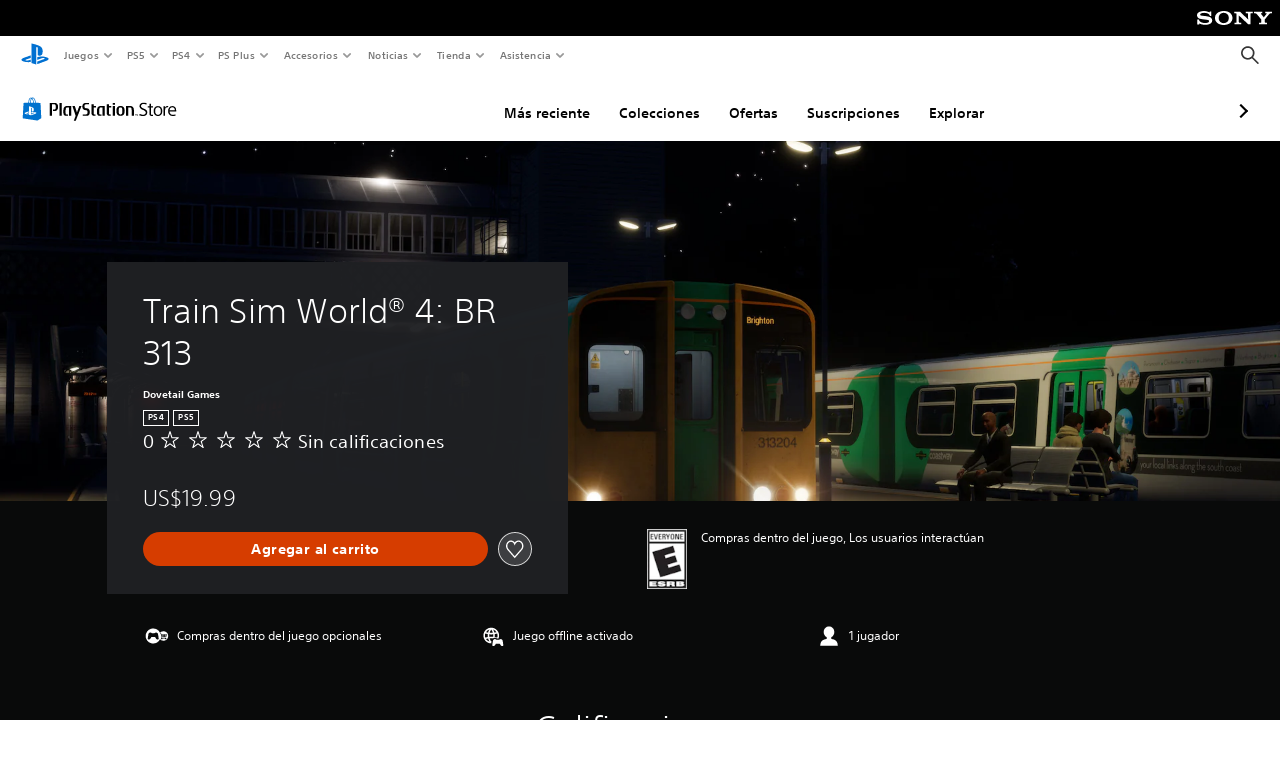

--- FILE ---
content_type: application/javascript
request_url: https://web-commerce-anywhere.playstation.com/l42AGy/1sm/Ddi/OHmfMw/cYa9fDmp5kkpGk1wrO/AVEzIQ/RH/AhZgpYE3AB
body_size: 179609
content:
(function(){if(typeof Array.prototype.entries!=='function'){Object.defineProperty(Array.prototype,'entries',{value:function(){var index=0;const array=this;return {next:function(){if(index<array.length){return {value:[index,array[index++]],done:false};}else{return {done:true};}},[Symbol.iterator]:function(){return this;}};},writable:true,configurable:true});}}());(function(){W7();gh7();Kt7();var qF=function(CF,vh){return CF*vh;};var AY=function(FU){var DY=0;for(var pg=0;pg<FU["length"];pg++){DY=DY+FU["charCodeAt"](pg);}return DY;};var vz=function(){return kh.apply(this,[Yl,arguments]);};var tn=function Q5(Zq,g5){'use strict';var zn=Q5;switch(Zq){case Es:{Aq.push(Hd);var Bg=function(f5){return Q5.apply(this,[VM,arguments]);};var rU=[Ln()[Qz(sS)].apply(null,[I8,UP,mz]),Vm(typeof Vh()[mN(Jq)],Bn([],[][[]]))?Vh()[mN(np)](U5,QL,SY,LA):Vh()[mN(rA)](b3,H8,zF,QY)];var B5=rU[bU()[Yg(mY)].apply(null,[rN,qg])](function(Bz){Aq.push(HA);var wz=Bg(Bz);if(UF(UF(wz))&&UF(UF(wz[Vm(typeof Ln()[Qz(Sd)],Bn([],[][[]]))?Ln()[Qz(ZF)].call(null,md,wU,jA):Ln()[Qz(Am)](T8,zA,UF(UF([])))]))&&UF(UF(wz[Ln()[Qz(Am)](T8,zA,UF(cS))][zd(typeof Kz()[Yp(KS)],Bn('',[][[]]))?Kz()[Yp(lS)](gg,I8,Xd,N5):Kz()[Yp(gd)](TA,dA,VF,U0)]))){wz=wz[Ln()[Qz(Am)](T8,zA,fm)][Kz()[Yp(lS)](gg,JU,UF(UF(MU)),N5)]();var MS=Bn(Vm(wz[GL()[tS(wF)].apply(null,[XA,hg])](dY()[zL(lF)].call(null,En,tg,Fn,Zz,gd)),bY(nm[xn])),NA(sC[Ln()[Qz(V8)](qm,Sg,Md)](BL(wz[GL()[tS(wF)].apply(null,[XA,hg])](Vm(typeof HF()[Z8(n5)],Bn([],[][[]]))?HF()[Z8(CN)](t8,dd,sS,rp):HF()[Z8(Hn)](nF,nN,UF({}),dS)),bY(MU))),nm[xn]));var QU;return Aq.pop(),QU=MS,QU;}else{var Xg;return Xg=Ln()[Qz(Bp)](Fz,Kd,UF(UF({}))),Aq.pop(),Xg;}Aq.pop();});var AF;return AF=B5[bU()[Yg(xn)].call(null,CN,Qm)](HF()[Z8(VF)](mY,jA,Xd,ZU)),Aq.pop(),AF;}break;case S6:{var bN=g5[Lt];var mF;Aq.push(lq);return mF=HF()[Z8(VF)].apply(null,[Cm,jA,CN,bt])[bU()[Yg(GS)].call(null,hn,CY)](bN[Ln()[Qz(VF)].apply(null,[Dm,p5,Cm])](cS),dY()[zL(wF)](gd,NS,TY,jA,WU)),Aq.pop(),mF;}break;case qM:{var Jn=g5[Lt];var WL=g5[fj];return Bn(Jn,WL);}break;case z3:{Aq.push(CU);var jm=HF()[Z8(k8)](US,TA,jA,SS);try{var BF=Aq.length;var Wg=UF({});if(Kq(bU()[Yg(rL)](tm,jF),sC[Kz()[Yp(zF)](Lh,GS,I8,pp)])){var VS=sC[Vm(typeof bU()[Yg(zF)],Bn([],[][[]]))?bU()[Yg(bd)](Ez,LS):bU()[Yg(rL)](tm,jF)][GL()[tS(NS)](n0,pz)];jm=Ln()[Qz(k8)].call(null,ln,hL,En);}}catch(Sh){Aq.splice(pF(BF,MU),Infinity,CU);jm=Kz()[Yp(CL)].call(null,CN,C5,Qd,rd);}var hp;return Aq.pop(),hp=jm,hp;}break;case L4:{Aq.push(S8);var sg=Ln()[Qz(Bp)](Fz,Tz,Qd);try{var Wd=Aq.length;var wp=UF({});sg=sC[HF()[Z8(Bp)].call(null,RY,rL,Rm,Gm)][HF()[Z8(cS)](NU,sS,UF(UF(cS)),Zm)][zd(typeof HF()[Z8(zN)],Bn('',[][[]]))?HF()[Z8(Am)](UF(UF(MU)),Dm,bA,fp):HF()[Z8(CN)].call(null,TA,VU,UF(MU),wF)](Vm(typeof Ln()[Qz(QY)],'undefined')?Ln()[Qz(ZF)](gF,Ag,tm):Ln()[Qz(RA)].apply(null,[dA,kL,PU]))?zd(typeof Ln()[Qz(X5)],Bn([],[][[]]))?Ln()[Qz(k8)].call(null,ln,Rh,UF(cS)):Ln()[Qz(ZF)](ZU,fh,th):Vm(typeof HF()[Z8(th)],'undefined')?HF()[Z8(CN)](MU,Gn,M5,dL):HF()[Z8(k8)](Xh,TA,t8,EF);}catch(Nn){Aq.splice(pF(Wd,MU),Infinity,S8);sg=Vm(typeof Kz()[Yp(vF)],Bn([],[][[]]))?Kz()[Yp(gd)].apply(null,[vn,UF(MU),UF(UF([])),lg]):Kz()[Yp(CL)](CN,Hn,UF(cS),Jz);}var VY;return Aq.pop(),VY=sg,VY;}break;case fj:{var Op=g5[Lt];var qd=g5[fj];return Bn(Op,qd);}break;case kP:{Aq.push(PF);throw new (sC[bU()[Yg(Dg)].apply(null,[q5,tF])])(Kz()[Yp(lm)].call(null,xg,gd,CL,MY));}break;case nl:{Aq.push(lz);var p2=Kq(Ln()[Qz(tI)](TA,dn,lF),sC[Vm(typeof Kz()[Yp(hO)],'undefined')?Kz()[Yp(gd)].call(null,YI,jA,US,XA):Kz()[Yp(zF)](Lh,NS,nF,mU)])||BL(sC[Vm(typeof HF()[Z8(Qd)],Bn([],[][[]]))?HF()[Z8(CN)].apply(null,[X5,Ob,Rw,PR]):HF()[Z8(mY)](Rm,vx,xg,Ux)][HF()[Z8(th)](GS,H8,Rm,Fn)],DW[GL()[tS(RY)].call(null,CN,WS)]())||BL(sC[zd(typeof HF()[Z8(lS)],Bn([],[][[]]))?HF()[Z8(mY)].call(null,mY,vx,YH,Ux):HF()[Z8(CN)].apply(null,[M5,I2,n0,NZ])][Vh()[mN(Fz)](HZ,GS,dx,rH)],cS);var RZ=sC[Kz()[Yp(zF)].call(null,Lh,lF,th,mU)][bU()[Yg(kH)](vx,Xt)](GL()[tS(WH)](np,Qr))[Kz()[Yp(nF)].apply(null,[Jr,PU,Xd,DJ])];var tb=sC[Kz()[Yp(zF)].call(null,Lh,UF({}),rH,mU)][bU()[Yg(kH)].call(null,vx,Xt)](HF()[Z8(LA)](WU,Jx,YH,U8))[Kz()[Yp(nF)].call(null,Jr,Jq,UF(UF([])),DJ)];var WB=sC[Kz()[Yp(zF)](Lh,zF,wF,mU)][bU()[Yg(kH)](vx,Xt)](dY()[zL(Rw)].apply(null,[Zz,Q2,ZG,gF,vF]))[Kz()[Yp(nF)].apply(null,[Jr,t8,En,DJ])];var OG;return OG=HF()[Z8(VF)].apply(null,[En,jA,Bp,dL])[bU()[Yg(GS)](hn,c2)](p2?Ln()[Qz(k8)](ln,GA,bd):HF()[Z8(k8)](lF,TA,zF,IG),rr()[SQ(bA)](BG,MU,ZQ,zF,cx))[bU()[Yg(GS)](hn,c2)](RZ?Ln()[Qz(k8)](ln,GA,zO):HF()[Z8(k8)](bR,TA,nN,IG),rr()[SQ(bA)](ZF,MU,ZQ,Rr,cx))[bU()[Yg(GS)].apply(null,[hn,c2])](tb?Ln()[Qz(k8)].call(null,ln,GA,RY):HF()[Z8(k8)](UF(cS),TA,UF({}),IG),rr()[SQ(bA)](UF(cS),MU,ZQ,TB,cx))[bU()[Yg(GS)](hn,c2)](WB?Ln()[Qz(k8)](ln,GA,JZ):HF()[Z8(k8)](Z2,TA,UF(UF({})),IG)),Aq.pop(),OG;}break;case qc:{var ZR=g5[Lt];var Hw;Aq.push(mx);return Hw=sC[HF()[Z8(mY)](sS,vx,KS,wQ)][GL()[tS(gg)](GD,T1)][Kz()[Yp(LH)](LA,rL,lJ,zE)](Gw(z3,[Ln()[Qz(bA)](fZ,dd,vF),ZR,Ln()[Qz(bI)].call(null,hG,mZ,Z2),UF(UF(fj))]))[GL()[tS(QY)](Zz,Kv)](function(wG){Aq.push(tO);if([Vh()[mN(Lh)].apply(null,[g0,C5,t8,rH]),rr()[SQ(jf)].call(null,bf,X5,EH,Md,sb)][Ln()[Qz(W1)](lm,TQ,rA)](wG[dY()[zL(dA)](VF,Lh,wU,UF(MU),C5)])){var Uv;return Uv=(Vm(typeof HF()[Z8(fm)],Bn('',[][[]]))?HF()[Z8(CN)](kH,Ix,xn,xf):HF()[Z8(VF)].call(null,UF(UF(cS)),jA,Ew,E5))[bU()[Yg(GS)].apply(null,[hn,lD])](ZR[Ln()[Qz(VF)].call(null,Dm,TU,Am)](cS),Vh()[mN(jA)](rY,NU,lJ,bd))[bU()[Yg(GS)](hn,lD)](wG[dY()[zL(dA)].apply(null,[VF,Lh,wU,UF(cS),gF])][Jb()[PO(k8)](wU,VF,bR,zG,C5)](cS,gd)),Aq.pop(),Uv;}else{var Db;return Db=HF()[Z8(VF)](X5,jA,hO,E5)[bU()[Yg(GS)](hn,lD)](ZR[Ln()[Qz(VF)].apply(null,[Dm,TU,tm])](cS),Jb()[PO(RY)].call(null,l1,ZF,Md,Jx,gF)),Aq.pop(),Db;}Aq.pop();})[HF()[Z8(br)].call(null,UF(UF(cS)),Sf,US,gb)](function(){var tv;Aq.push(lm);return tv=HF()[Z8(VF)].apply(null,[UF(UF({})),jA,JZ,mr])[Vm(typeof bU()[Yg(x2)],Bn([],[][[]]))?bU()[Yg(bd)].apply(null,[sr,rN]):bU()[Yg(GS)](hn,xJ)](ZR[Ln()[Qz(VF)](Dm,kB,UF(UF([])))](cS),dY()[zL(wF)].apply(null,[gd,NS,rL,I8,sS])),Aq.pop(),tv;}),Aq.pop(),Hw;}break;case I6:{Aq.push(DJ);var RR=Ln()[Qz(Bp)](Fz,cF,PU);try{var Dr=Aq.length;var dZ=UF({});RR=zd(typeof sC[bU()[Yg(rL)](tm,jD)],GL()[tS(k8)](zO,HI))?Ln()[Qz(k8)](ln,Az,GS):Vm(typeof HF()[Z8(jA)],Bn('',[][[]]))?HF()[Z8(CN)](zJ,T8,Am,zD):HF()[Z8(k8)](En,TA,NU,ID);}catch(lv){Aq.splice(pF(Dr,MU),Infinity,DJ);RR=Kz()[Yp(CL)](CN,Rr,gd,PJ);}var UD;return Aq.pop(),UD=RR,UD;}break;case xc:{Aq.push(UJ);var OZ=bU()[Yg(Am)].apply(null,[Qd,bF]);var xR=UF([]);try{var F1=Aq.length;var B1=UF(UF(Lt));var gH=cS;try{var WD=sC[dY()[zL(F2)](np,gZ,bb,zF,JU)][HF()[Z8(cS)](SY,sS,Qd,Oh)][Kz()[Yp(lS)].call(null,gg,br,Rm,UQ)];sC[Vm(typeof Kz()[Yp(hO)],Bn([],[][[]]))?Kz()[Yp(gd)](nb,mz,LH,jf):Kz()[Yp(Dg)].call(null,Dg,ZF,zN,HO)][Vm(typeof GL()[tS(JZ)],Bn('',[][[]]))?GL()[tS(X5)].apply(null,[Jq,qQ]):GL()[tS(VF)](H8,T5)](WD)[Vm(typeof Kz()[Yp(NU)],Bn('',[][[]]))?Kz()[Yp(gd)](If,Am,gg,VJ):Kz()[Yp(lS)](gg,mz,mz,UQ)]();}catch(YD){Aq.splice(pF(F1,MU),Infinity,UJ);if(YD[Kz()[Yp(LA)](x2,Lh,rA,AJ)]&&Vm(typeof YD[Kz()[Yp(LA)].call(null,x2,hO,Qd,AJ)],bU()[Yg(CL)](cB,qh))){YD[Kz()[Yp(LA)].apply(null,[x2,UF({}),UF(UF(cS)),AJ])][zd(typeof HF()[Z8(TB)],Bn('',[][[]]))?HF()[Z8(xn)].apply(null,[UF(MU),b0,RY,fb]):HF()[Z8(CN)].apply(null,[rH,wI,UF(UF(cS)),vr])](Vh()[mN(rH)](rS,mz,UB,ZF))[Ln()[Qz(Zz)](Zz,VQ,Bp)](function(QD){Aq.push(Lx);if(QD[Ln()[Qz(W1)](lm,nb,Bp)](zd(typeof bU()[Yg(C5)],Bn('',[][[]]))?bU()[Yg(Lh)](Xr,Rn):bU()[Yg(bd)](ZH,xf))){xR=UF(UF({}));}if(QD[Ln()[Qz(W1)].apply(null,[lm,nb,KS])](rr()[SQ(US)].call(null,Dg,Cm,hJ,Fz,JZ))){gH++;}Aq.pop();});}}OZ=Vm(gH,k8)||xR?Vm(typeof Ln()[Qz(n0)],Bn([],[][[]]))?Ln()[Qz(ZF)](Ef,sJ,UF(UF(MU))):Ln()[Qz(k8)](ln,ld,Rw):HF()[Z8(k8)](UF(UF(cS)),TA,Ir,vZ);}catch(RH){Aq.splice(pF(F1,MU),Infinity,UJ);OZ=Kz()[Yp(CL)](CN,zN,gF,TQ);}var lH;return Aq.pop(),lH=OZ,lH;}break;case VM:{var f5=g5[Lt];var w1;Aq.push(FO);return w1=sC[Kz()[Yp(Dg)](Dg,gF,rA,A1)][bU()[Yg(Fz)](Lb,gx)](sC[HF()[Z8(mY)].call(null,UB,vx,UF(cS),HJ)][HF()[Z8(lF)](UF(UF(cS)),zN,kH,Nm)],f5),Aq.pop(),w1;}break;case BP:{Aq.push(DJ);var qr=Ln()[Qz(Bp)](Fz,cF,CN);try{var rb=Aq.length;var Sv=UF(UF(Lt));qr=zd(typeof sC[zd(typeof Vh()[mN(xn)],Bn('',[][[]]))?Vh()[mN(nF)].call(null,kU,Rr,rL,lm):Vh()[mN(np)](cG,LQ,Am,KS)],GL()[tS(k8)].apply(null,[zO,HI]))?Ln()[Qz(k8)](ln,Az,UF({})):Vm(typeof HF()[Z8(Cm)],Bn([],[][[]]))?HF()[Z8(CN)](vF,Yv,LH,K2):HF()[Z8(k8)](Xh,TA,Xh,ID);}catch(NG){Aq.splice(pF(rb,MU),Infinity,DJ);qr=Kz()[Yp(CL)].apply(null,[CN,UF({}),bA,PJ]);}var fr;return Aq.pop(),fr=qr,fr;}break;case AW:{Aq.push(HI);try{var Fx=Aq.length;var Nx=UF({});var f0=cS;var SO=sC[Kz()[Yp(Dg)](Dg,ZF,lF,Xf)][bU()[Yg(Fz)].apply(null,[Lb,kx])](sC[bU()[Yg(zb)].call(null,gd,jg)],dY()[zL(zJ)](zF,xI,lG,Rr,M5));if(SO){f0++;if(SO[HF()[Z8(zF)](sS,gZ,Ew,wJ)]){SO=SO[zd(typeof HF()[Z8(JU)],Bn([],[][[]]))?HF()[Z8(zF)](UF(UF([])),gZ,bR,wJ):HF()[Z8(CN)](Rw,JG,Bp,FH)];f0+=Bn(NA(SO[bU()[Yg(cS)](Bp,IA)]&&Vm(SO[bU()[Yg(cS)](Bp,IA)],MU),MU),NA(SO[Ln()[Qz(bA)].call(null,fZ,sv,lF)]&&Vm(SO[Ln()[Qz(bA)].call(null,fZ,sv,UF({}))],dY()[zL(zJ)].apply(null,[zF,xI,lG,I8,lF])),gd));}}var xO;return xO=f0[Kz()[Yp(lS)].apply(null,[gg,hO,UF(UF(cS)),Vb])](),Aq.pop(),xO;}catch(B0){Aq.splice(pF(Fx,MU),Infinity,HI);var tQ;return tQ=Ln()[Qz(Bp)](Fz,km,C5),Aq.pop(),tQ;}Aq.pop();}break;case It:{var EI=g5[Lt];var vw;Aq.push(wF);return vw=EI[bU()[Yg(xn)].apply(null,[CN,Xf])](Vh()[mN(Zz)](qZ,Lb,UF({}),kH)),Aq.pop(),vw;}break;case Ac:{var pb=g5[Lt];var QQ=g5[fj];return Bn(pb,QQ);}break;case jT:{var MG=g5[Lt];var Aw=g5[fj];Aq.push(sG);if(hD(Aw,null)||BL(Aw,MG[bU()[Yg(cS)].apply(null,[Bp,AH])]))Aw=MG[bU()[Yg(cS)](Bp,AH)];for(var Cf=cS,dG=new (sC[zd(typeof HF()[Z8(zb)],Bn([],[][[]]))?HF()[Z8(Xh)](X5,Zz,PU,vZ):HF()[Z8(CN)].apply(null,[sS,Md,UF(UF([])),VI])])(Aw);mD(Cf,Aw);Cf++)dG[Cf]=MG[Cf];var xx;return Aq.pop(),xx=dG,xx;}break;}};var sC;function Kt7(){GU=z6+G*s6+qc*s6*s6+s6*s6*s6,h8=d7+xc*s6+xc*s6*s6+s6*s6*s6,r5=m6+z6*s6+BW*s6*s6+s6*s6*s6,IU=m6+s6+xc*s6*s6+s6*s6*s6,tt=BW+G*s6+I6*s6*s6,pY=G+z6*s6+Lt*s6*s6+s6*s6*s6,sY=d7+s6+s6*s6+s6*s6*s6,t7=G+xc*s6+qc*s6*s6,UN=Lt+z6*s6+BW*s6*s6+s6*s6*s6,xz=fj+xc*s6+s6*s6+s6*s6*s6,Q4=z6+qc*s6+xc*s6*s6,Lc=xc+s6+Lt*s6*s6+s6*s6*s6,Th=G+I6*s6+Lt*s6*s6+s6*s6*s6,C=G+s6+qc*s6*s6,Up=fj+xc*s6+xc*s6*s6+s6*s6*s6,MM=m6+Lt*s6+xc*s6*s6,Qk=z6+BW*s6+d7*s6*s6,xh=fj+xc*s6+Lt*s6*s6+s6*s6*s6,Sk=I6+G*s6+xc*s6*s6,vg=G+z6*s6+G*s6*s6+s6*s6*s6,dM=qc+d7*s6+BW*s6*s6,ck=m6+qc*s6,wT=z6+m6*s6+qc*s6*s6,zh=Lt+I6*s6+z6*s6*s6+s6*s6*s6,EW=fj+G*s6+s6*s6,N4=I6+s6,pA=xc+G*s6+BW*s6*s6+s6*s6*s6,sW=BW+qc*s6,Tj=d7+BW*s6+I6*s6*s6,Iq=G+xc*s6+s6*s6+s6*s6*s6,Pg=z6+BW*s6+d7*s6*s6+s6*s6*s6,Ed=qc+d7*s6+Lt*s6*s6+s6*s6*s6,LE=d7+I6*s6+I6*s6*s6,jp=z6+Lt*s6+Lt*s6*s6+s6*s6*s6,Ck=d7+s6+xc*s6*s6+s6*s6*s6,hF=I6+z6*s6+I6*s6*s6+s6*s6*s6,EY=qc+s6+s6*s6+s6*s6*s6,jN=xc+xc*s6+I6*s6*s6+s6*s6*s6,p5=qc+m6*s6+I6*s6*s6+s6*s6*s6,cp=d7+m6*s6+xc*s6*s6+s6*s6*s6,Rn=z6+m6*s6+xc*s6*s6+s6*s6*s6,D3=I6+s6+d7*s6*s6,Yq=xc+G*s6+s6*s6+s6*s6*s6,jk=I6+z6*s6+s6*s6,Wl=I6+s6+I6*s6*s6,Yn=I6+BW*s6+z6*s6*s6+s6*s6*s6,Ts=G+m6*s6+I6*s6*s6,Y7=BW+z6*s6+z6*s6*s6,XU=BW+s6+z6*s6*s6+s6*s6*s6,O0=G+s6+Lt*s6*s6+s6*s6*s6,BA=I6+G*s6+Lt*s6*s6+s6*s6*s6,MC=BW+qc*s6+I6*s6*s6,XF=fj+d7*s6+d7*s6*s6+s6*s6*s6,Um=m6+Lt*s6+s6*s6+s6*s6*s6,Tt=fj+d7*s6,Kg=I6+xc*s6+z6*s6*s6+s6*s6*s6,Jj=xc+s6+BW*s6*s6,Ap=qc+z6*s6+d7*s6*s6+s6*s6*s6,MF=qc+Lt*s6+s6*s6+s6*s6*s6,lc=Lt+m6*s6,Lm=xc+G*s6+xc*s6*s6+s6*s6*s6,pm=Lt+I6*s6+xc*s6*s6+s6*s6*s6,Ih=qc+BW*s6+Lt*s6*s6+s6*s6*s6,s5=m6+qc*s6+d7*s6*s6+s6*s6*s6,p3=I6+s6+xc*s6*s6,hT=I6+m6*s6+z6*s6*s6,wq=z6+G*s6+Lt*s6*s6+s6*s6*s6,LF=z6+xc*s6+xc*s6*s6+s6*s6*s6,b8=xc+d7*s6+z6*s6*s6+s6*s6*s6,G0=xc+s6+qc*s6*s6+s6*s6*s6,zT=I6+qc*s6+BW*s6*s6,j5=BW+BW*s6+Lt*s6*s6+s6*s6*s6,SA=qc+Lt*s6+qc*s6*s6+s6*s6*s6,vm=I6+m6*s6+xc*s6*s6+s6*s6*s6,g7=d7+qc*s6+qc*s6*s6,N=m6+G*s6+xc*s6*s6,BU=Lt+xc*s6+d7*s6*s6+s6*s6*s6,WT=I6+z6*s6+qc*s6*s6,dP=I6+G*s6+s6*s6,N8=z6+d7*s6+BW*s6*s6+s6*s6*s6,bl=I6+qc*s6+xc*s6*s6+s6*s6*s6,Yk=d7+Lt*s6+d7*s6*s6,UM=xc+BW*s6+s6*s6,nz=m6+Lt*s6+qc*s6*s6+s6*s6*s6,gE=Lt+s6+d7*s6*s6,Fl=G+s6,sd=qc+G*s6+s6*s6+s6*s6*s6,pN=m6+I6*s6+BW*s6*s6+s6*s6*s6,El=fj+G*s6+qc*s6*s6,OU=z6+d7*s6+d7*s6*s6+s6*s6*s6,c0=xc+z6*s6+xc*s6*s6+s6*s6*s6,tp=BW+I6*s6+Lt*s6*s6+s6*s6*s6,cn=Lt+m6*s6+xc*s6*s6+s6*s6*s6,Zh=I6+qc*s6+s6*s6+s6*s6*s6,NN=m6+d7*s6+I6*s6*s6+s6*s6*s6,VM=G+xc*s6,QF=G+z6*s6+xc*s6*s6+s6*s6*s6,w3=z6+z6*s6+s6*s6,bs=xc+BW*s6+qc*s6*s6,nq=m6+qc*s6+s6*s6+s6*s6*s6,hA=d7+G*s6+I6*s6*s6+s6*s6*s6,m9=z6+s6,GM=xc+z6*s6+s6*s6,W0=qc+d7*s6+BW*s6*s6+s6*s6*s6,dF=I6+G*s6+xc*s6*s6+s6*s6*s6,QA=z6+s6+s6*s6+s6*s6*s6,Dj=I6+BW*s6+xc*s6*s6+s6*s6*s6,w5=m6+d7*s6+z6*s6*s6+s6*s6*s6,f3=Lt+xc*s6,NP=BW+Lt*s6+BW*s6*s6,Dt=I6+BW*s6+m6*s6*s6+s6*s6*s6,qL=I6+qc*s6+I6*s6*s6+s6*s6*s6,Us=Lt+d7*s6+s6*s6,mC=Lt+m6*s6+BW*s6*s6,b7=Lt+Lt*s6+z6*s6*s6,YP=qc+Lt*s6+qc*s6*s6,KP=I6+xc*s6+xc*s6*s6,dC=BW+d7*s6+z6*s6*s6,FF=fj+G*s6+BW*s6*s6+s6*s6*s6,WF=fj+d7*s6+Lt*s6*s6+s6*s6*s6,E8=Lt+z6*s6+xc*s6*s6+s6*s6*s6,Ug=Lt+xc*s6+G*s6*s6+s6*s6*s6,Nd=I6+s6+xc*s6*s6+s6*s6*s6,Oh=d7+BW*s6+Lt*s6*s6+s6*s6*s6,RU=qc+BW*s6+xc*s6*s6+s6*s6*s6,bT=z6+m6*s6+I6*s6*s6,g0=z6+Lt*s6+xc*s6*s6+s6*s6*s6,b3=I6+s6+Lt*s6*s6+s6*s6*s6,Fs=m6+G*s6+I6*s6*s6,bq=I6+z6*s6+xc*s6*s6+s6*s6*s6,kn=fj+z6*s6+s6*s6+s6*s6*s6,gS=d7+s6+d7*s6*s6+s6*s6*s6,Td=I6+z6*s6+BW*s6*s6+s6*s6*s6,Og=BW+Lt*s6+xc*s6*s6+s6*s6*s6,Ip=m6+qc*s6+z6*s6*s6+s6*s6*s6,O8=BW+xc*s6+s6*s6+s6*s6*s6,Lz=qc+BW*s6+I6*s6*s6+s6*s6*s6,pL=xc+I6*s6+BW*s6*s6+s6*s6*s6,L6=I6+BW*s6,Ad=d7+m6*s6+z6*s6*s6+s6*s6*s6,wh=I6+d7*s6+BW*s6*s6+s6*s6*s6,bS=I6+I6*s6+qc*s6*s6+s6*s6*s6,JS=fj+s6+qc*s6*s6+s6*s6*s6,VN=qc+s6+BW*s6*s6+s6*s6*s6,z3=BW+d7*s6,Lj=I6+BW*s6+d7*s6*s6,sp=xc+d7*s6+d7*s6*s6+s6*s6*s6,C0=I6+Lt*s6+I6*s6*s6+s6*s6*s6,I4=m6+Lt*s6+d7*s6*s6,jY=BW+I6*s6+BW*s6*s6+s6*s6*s6,Cq=m6+xc*s6+Lt*s6*s6+s6*s6*s6,cN=z6+m6*s6+s6*s6+s6*s6*s6,Dn=d7+s6+BW*s6*s6+s6*s6*s6,Hp=m6+s6+qc*s6*s6+s6*s6*s6,UW=z6+G*s6+BW*s6*s6,tU=I6+xc*s6+Lt*s6*s6+s6*s6*s6,Sz=z6+z6*s6+d7*s6*s6+s6*s6*s6,fN=xc+d7*s6+s6*s6+s6*s6*s6,Qn=I6+BW*s6+Lt*s6*s6+s6*s6*s6,KY=z6+I6*s6+G*s6*s6+s6*s6*s6,IY=qc+m6*s6+z6*s6*s6+s6*s6*s6,KF=m6+s6+Lt*s6*s6+s6*s6*s6,cT=fj+qc*s6+BW*s6*s6,z5=G+d7*s6+z6*s6*s6+s6*s6*s6,zE=I6+qc*s6+Lt*s6*s6+s6*s6*s6,U7=d7+G*s6+BW*s6*s6,Jc=xc+G*s6+z6*s6*s6,ZL=I6+Lt*s6+z6*s6*s6+s6*s6*s6,ks=m6+d7*s6+qc*s6*s6,OT=z6+z6*s6,km=qc+I6*s6+Lt*s6*s6+s6*s6*s6,U8=BW+s6+Lt*s6*s6+s6*s6*s6,FS=Lt+I6*s6+Lt*s6*s6+s6*s6*s6,Pl=d7+I6*s6+BW*s6*s6,c4=xc+Lt*s6+d7*s6*s6,Mq=fj+s6+z6*s6*s6+s6*s6*s6,vP=m6+qc*s6+s6*s6,Kp=Lt+xc*s6+z6*s6*s6+s6*s6*s6,Nc=qc+BW*s6+qc*s6*s6,gC=G+xc*s6+d7*s6*s6,s4=BW+xc*s6+z6*s6*s6,Pd=Lt+z6*s6+d7*s6*s6+s6*s6*s6,OA=xc+z6*s6+d7*s6*s6+s6*s6*s6,XS=fj+Lt*s6+d7*s6*s6+s6*s6*s6,rj=z6+s6+z6*s6*s6,LC=G+z6*s6+qc*s6*s6,M8=qc+z6*s6+qc*s6*s6+s6*s6*s6,Vk=d7+I6*s6+d7*s6*s6,Sq=z6+s6+z6*s6*s6+s6*s6*s6,Uz=z6+G*s6+d7*s6*s6+s6*s6*s6,Wm=BW+s6+BW*s6*s6+s6*s6*s6,x9=fj+xc*s6+d7*s6*s6,TW=m6+xc*s6+z6*s6*s6,Pk=Lt+I6*s6+s6*s6,JT=qc+qc*s6+I6*s6*s6,Ml=z6+I6*s6+I6*s6*s6,Xm=z6+s6+d7*s6*s6+s6*s6*s6,J5=fj+d7*s6+I6*s6*s6+s6*s6*s6,J6=d7+qc*s6,E4=z6+d7*s6+s6*s6,x7=m6+I6*s6+s6*s6,Yt=xc+I6*s6+z6*s6*s6,k3=Lt+BW*s6+xc*s6*s6,gq=z6+s6+qc*s6*s6+s6*s6*s6,S6=xc+d7*s6,r0=fj+I6*s6+qc*s6*s6+s6*s6*s6,Tg=BW+z6*s6+Lt*s6*s6+s6*s6*s6,Ql=d7+xc*s6+xc*s6*s6,JA=BW+I6*s6+d7*s6*s6+s6*s6*s6,IP=Lt+I6*s6+I6*s6*s6,YA=Lt+xc*s6+xc*s6*s6+s6*s6*s6,JC=xc+m6*s6,zg=xc+qc*s6+z6*s6*s6+s6*s6*s6,gA=z6+Lt*s6+s6*s6+s6*s6*s6,gn=fj+I6*s6+xc*s6*s6+s6*s6*s6,mU=Lt+Lt*s6+d7*s6*s6+s6*s6*s6,Gk=Lt+z6*s6+BW*s6*s6,Vj=m6+G*s6+d7*s6*s6,kW=z6+BW*s6+xc*s6*s6,l3=xc+z6*s6+xc*s6*s6,cA=d7+z6*s6+m6*s6*s6+s6*s6*s6,GA=BW+I6*s6+s6*s6+s6*s6*s6,CC=z6+qc*s6+qc*s6*s6,Ps=d7+xc*s6+d7*s6*s6,vN=d7+G*s6+s6*s6+s6*s6*s6,SL=fj+d7*s6+xc*s6*s6+s6*s6*s6,tq=Lt+qc*s6+xc*s6*s6+s6*s6*s6,Y5=fj+BW*s6+d7*s6*s6+s6*s6*s6,m8=xc+qc*s6+d7*s6*s6+s6*s6*s6,KT=qc+qc*s6+d7*s6*s6,Sc=Lt+z6*s6+z6*s6*s6,PE=Lt+Lt*s6+xc*s6*s6,gk=z6+qc*s6+I6*s6*s6,nC=Lt+xc*s6+d7*s6*s6+qc*s6*s6*s6+z6*s6*s6*s6*s6,rS=fj+s6+BW*s6*s6+s6*s6*s6,jU=qc+s6+d7*s6*s6+s6*s6*s6,Ll=qc+I6*s6,Ld=xc+BW*s6+z6*s6*s6+s6*s6*s6,d8=d7+z6*s6+Lt*s6*s6+s6*s6*s6,gW=BW+m6*s6+xc*s6*s6,Pt=d7+I6*s6+qc*s6*s6,J4=z6+Lt*s6+d7*s6*s6,Lg=BW+z6*s6+I6*s6*s6+s6*s6*s6,HS=qc+z6*s6+xc*s6*s6+s6*s6*s6,QP=fj+d7*s6+z6*s6*s6,w9=m6+xc*s6+I6*s6*s6,qU=xc+qc*s6+I6*s6*s6+s6*s6*s6,cE=G+s6+s6*s6,gL=BW+Lt*s6+z6*s6*s6+s6*s6*s6,fT=d7+s6+z6*s6*s6,v6=z6+BW*s6+I6*s6*s6+s6*s6*s6,f8=Lt+m6*s6+s6*s6+s6*s6*s6,Wq=BW+Lt*s6+d7*s6*s6+s6*s6*s6,XL=BW+z6*s6+s6*s6+s6*s6*s6,ZE=xc+xc*s6+z6*s6*s6,zU=I6+m6*s6+z6*s6*s6+s6*s6*s6,sq=Lt+xc*s6+qc*s6*s6+s6*s6*s6,AE=fj+BW*s6+xc*s6*s6,fP=m6+BW*s6+z6*s6*s6,n9=xc+m6*s6+BW*s6*s6,dh=G+s6+qc*s6*s6+s6*s6*s6,JF=Lt+G*s6+z6*s6*s6+s6*s6*s6,A5=xc+z6*s6+s6*s6+s6*s6*s6,jS=BW+G*s6+z6*s6*s6+s6*s6*s6,QS=qc+s6+m6*s6*s6+s6*s6*s6,Km=z6+I6*s6+BW*s6*s6+s6*s6*s6,vd=Lt+d7*s6+s6*s6+s6*s6*s6,Wk=Lt+Lt*s6+BW*s6*s6,K5=fj+s6+Lt*s6*s6+s6*s6*s6,g9=fj+I6*s6,fA=qc+BW*s6+BW*s6*s6+s6*s6*s6,Pm=xc+Lt*s6+d7*s6*s6+s6*s6*s6,HY=Lt+BW*s6+d7*s6*s6+s6*s6*s6,FY=z6+s6+xc*s6*s6+s6*s6*s6,IA=Lt+BW*s6+Lt*s6*s6+s6*s6*s6,G4=z6+I6*s6,ZC=I6+z6*s6+I6*s6*s6,jh=d7+Lt*s6+d7*s6*s6+s6*s6*s6,jM=G+s6+d7*s6*s6+qc*s6*s6*s6+z6*s6*s6*s6*s6,d0=m6+m6*s6+Lt*s6*s6+s6*s6*s6,BY=z6+d7*s6+Lt*s6*s6+s6*s6*s6,zz=G+qc*s6+xc*s6*s6+s6*s6*s6,xq=BW+m6*s6+d7*s6*s6+s6*s6*s6,Zs=m6+G*s6,kg=xc+G*s6+d7*s6*s6+s6*s6*s6,P3=z6+m6*s6+s6*s6,rz=m6+s6+I6*s6*s6+s6*s6*s6,ZW=Lt+z6*s6+qc*s6*s6,dS=I6+xc*s6+qc*s6*s6+s6*s6*s6,fd=m6+s6+s6*s6+s6*s6*s6,GN=z6+G*s6+z6*s6*s6+s6*s6*s6,C3=z6+s6+I6*s6*s6,YY=z6+s6+Lt*s6*s6+s6*s6*s6,pP=d7+z6*s6+BW*s6*s6,d6=BW+BW*s6+d7*s6*s6,Hm=G+xc*s6+I6*s6*s6+s6*s6*s6,TU=fj+z6*s6+I6*s6*s6+s6*s6*s6,Xt=fj+s6+d7*s6*s6+s6*s6*s6,Vl=G+d7*s6+xc*s6*s6,RS=Lt+d7*s6+qc*s6*s6+s6*s6*s6,YE=I6+m6*s6+I6*s6*s6,Pz=fj+s6+I6*s6*s6+s6*s6*s6,Wp=z6+qc*s6+d7*s6*s6+s6*s6*s6,dc=Lt+s6+xc*s6*s6+s6*s6*s6,XW=z6+m6*s6,Cl=fj+d7*s6+s6*s6,hs=d7+G*s6+s6*s6,RE=fj+Lt*s6+xc*s6*s6,S0=z6+m6*s6+I6*s6*s6+s6*s6*s6,Nz=G+s6+BW*s6*s6+s6*s6*s6,DU=BW+z6*s6+BW*s6*s6+s6*s6*s6,lh=Lt+s6+qc*s6*s6+s6*s6*s6,RF=Lt+G*s6+Lt*s6*s6+s6*s6*s6,xd=m6+BW*s6+Lt*s6*s6+s6*s6*s6,C9=xc+Lt*s6+z6*s6*s6,R5=qc+xc*s6+Lt*s6*s6+s6*s6*s6,P5=G+m6*s6+qc*s6*s6+s6*s6*s6,BS=fj+xc*s6+BW*s6*s6+s6*s6*s6,U3=I6+Lt*s6+s6*s6,OM=I6+d7*s6+s6*s6,zk=m6+xc*s6+s6*s6,Gl=m6+BW*s6,D4=Lt+Lt*s6+I6*s6*s6,LM=xc+d7*s6+d7*s6*s6,ht=m6+s6,XN=I6+BW*s6+qc*s6*s6+s6*s6*s6,Cz=fj+m6*s6+Lt*s6*s6+s6*s6*s6,Zd=I6+d7*s6+xc*s6*s6+s6*s6*s6,j8=BW+qc*s6+Lt*s6*s6+s6*s6*s6,Q3=fj+Lt*s6+z6*s6*s6,FL=Lt+Lt*s6+BW*s6*s6+s6*s6*s6,V0=I6+BW*s6+s6*s6+s6*s6*s6,jn=G+s6+s6*s6+s6*s6*s6,xF=xc+BW*s6+Lt*s6*s6+s6*s6*s6,cm=Lt+m6*s6+Lt*s6*s6+s6*s6*s6,J=fj+I6*s6+s6*s6,A8=Lt+qc*s6+BW*s6*s6+s6*s6*s6,q8=G+qc*s6+qc*s6*s6+s6*s6*s6,Sp=xc+qc*s6+Lt*s6*s6+s6*s6*s6,PL=xc+xc*s6+BW*s6*s6+s6*s6*s6,Qc=BW+xc*s6+xc*s6*s6,DL=fj+BW*s6+I6*s6*s6+s6*s6*s6,CM=Lt+G*s6+qc*s6*s6,bn=xc+Lt*s6+Lt*s6*s6+s6*s6*s6,X3=Lt+z6*s6+Lt*s6*s6+s6*s6*s6,zY=z6+xc*s6+d7*s6*s6+s6*s6*s6,xt=m6+I6*s6+Lt*s6*s6+s6*s6*s6,zp=G+BW*s6+z6*s6*s6+s6*s6*s6,hU=xc+z6*s6+qc*s6*s6+s6*s6*s6,Bm=qc+qc*s6+xc*s6*s6+s6*s6*s6,B6=z6+xc*s6+d7*s6*s6,DM=I6+I6*s6+I6*s6*s6,OY=G+d7*s6+xc*s6*s6+s6*s6*s6,v8=z6+z6*s6+BW*s6*s6+s6*s6*s6,rl=G+BW*s6+d7*s6*s6,Tl=z6+m6*s6+xc*s6*s6,jg=I6+G*s6+d7*s6*s6+s6*s6*s6,ON=G+Lt*s6+z6*s6*s6+s6*s6*s6,MT=xc+I6*s6+I6*s6*s6,w=G+BW*s6+xc*s6*s6,Jm=BW+z6*s6+z6*s6*s6+s6*s6*s6,N6=fj+I6*s6+qc*s6*s6,Ch=I6+Lt*s6+BW*s6*s6+s6*s6*s6,Vz=d7+xc*s6+qc*s6*s6+s6*s6*s6,Gp=xc+xc*s6+z6*s6*s6+s6*s6*s6,AA=xc+z6*s6+Lt*s6*s6+s6*s6*s6,z0=I6+Lt*s6+Lt*s6*s6+s6*s6*s6,Dz=z6+z6*s6+xc*s6*s6+s6*s6*s6,hm=z6+I6*s6+z6*s6*s6+s6*s6*s6,Pn=BW+xc*s6+d7*s6*s6+s6*s6*s6,VA=G+G*s6+xc*s6*s6+s6*s6*s6,B4=fj+m6*s6,Az=G+qc*s6+d7*s6*s6+s6*s6*s6,D5=G+BW*s6+Lt*s6*s6+s6*s6*s6,Hs=xc+z6*s6+BW*s6*s6,YN=m6+d7*s6+Lt*s6*s6+s6*s6*s6,fF=d7+z6*s6+xc*s6*s6+s6*s6*s6,IN=Lt+qc*s6+d7*s6*s6+s6*s6*s6,T0=G+BW*s6+xc*s6*s6+s6*s6*s6,MY=d7+G*s6+Lt*s6*s6+s6*s6*s6,xj=z6+qc*s6,L0=fj+s6+xc*s6*s6+s6*s6*s6,vs=d7+Lt*s6+BW*s6*s6,Ac=xc+xc*s6,hk=BW+xc*s6+Lt*s6*s6+s6*s6*s6,dg=xc+d7*s6+qc*s6*s6+s6*s6*s6,hY=BW+m6*s6+z6*s6*s6+s6*s6*s6,Bq=fj+qc*s6+s6*s6+s6*s6*s6,kF=Lt+s6+BW*s6*s6+s6*s6*s6,ng=G+s6+I6*s6*s6+s6*s6*s6,Uh=m6+xc*s6+d7*s6*s6+s6*s6*s6,vW=qc+z6*s6+BW*s6*s6,sT=Lt+BW*s6+s6*s6,qY=BW+BW*s6+BW*s6*s6+s6*s6*s6,qM=d7+BW*s6,tT=xc+BW*s6+z6*s6*s6,PY=d7+Lt*s6+s6*s6+s6*s6*s6,ct=m6+qc*s6+z6*s6*s6,In=qc+m6*s6+BW*s6*s6+s6*s6*s6,rh=BW+d7*s6+s6*s6+s6*s6*s6,fY=m6+I6*s6+qc*s6*s6+s6*s6*s6,ZY=I6+s6+d7*s6*s6+s6*s6*s6,PS=qc+xc*s6+BW*s6*s6+s6*s6*s6,hz=xc+Lt*s6+xc*s6*s6+s6*s6*s6,GC=I6+qc*s6+d7*s6*s6,p9=m6+s6+qc*s6*s6,Zn=fj+Lt*s6+s6*s6+s6*s6*s6,L7=BW+z6*s6+d7*s6*s6,qz=G+G*s6+d7*s6*s6+s6*s6*s6,P0=z6+G*s6+s6*s6+s6*s6*s6,D8=Lt+xc*s6+s6*s6+s6*s6*s6,A0=BW+G*s6+xc*s6*s6+s6*s6*s6,lk=G+BW*s6+m6*s6*s6,gz=I6+s6+BW*s6*s6+s6*s6*s6,jj=G+qc*s6+qc*s6*s6,Jh=m6+xc*s6+I6*s6*s6+s6*s6*s6,RN=d7+Lt*s6+m6*s6*s6+s6*s6*s6,AM=z6+BW*s6+xc*s6*s6+s6*s6*s6,QN=xc+BW*s6+xc*s6*s6+s6*s6*s6,ms=I6+m6*s6+Lt*s6*s6+s6*s6*s6,KC=I6+I6*s6+s6*s6+s6*s6*s6,pU=z6+z6*s6+I6*s6*s6+s6*s6*s6,kY=Lt+Lt*s6+qc*s6*s6+s6*s6*s6,tl=Lt+qc*s6+xc*s6*s6,SF=qc+qc*s6+qc*s6*s6+s6*s6*s6,sL=qc+s6+Lt*s6*s6+s6*s6*s6,mW=G+G*s6+xc*s6*s6,Vq=d7+BW*s6+BW*s6*s6+s6*s6*s6,OC=I6+m6*s6,bP=xc+Lt*s6+BW*s6*s6,JY=I6+xc*s6+s6*s6+s6*s6*s6,nL=fj+BW*s6+z6*s6*s6+s6*s6*s6,mS=fj+z6*s6+xc*s6*s6+s6*s6*s6,mE=m6+z6*s6+xc*s6*s6,AW=Lt+z6*s6,kP=fj+s6+qc*s6*s6,WN=Lt+s6+I6*s6*s6+s6*s6*s6,gT=G+I6*s6+xc*s6*s6,Oq=G+d7*s6+I6*s6*s6+s6*s6*s6,Dl=xc+z6*s6,U6=fj+Lt*s6+s6*s6,tN=Lt+z6*s6+z6*s6*s6+s6*s6*s6,nl=d7+d7*s6,qn=I6+xc*s6+m6*s6*s6+s6*s6*s6,FA=d7+I6*s6+I6*s6*s6+s6*s6*s6,lp=qc+Lt*s6+xc*s6*s6+s6*s6*s6,SU=xc+qc*s6+BW*s6*s6+s6*s6*s6,Jd=I6+d7*s6+s6*s6+s6*s6*s6,k0=qc+qc*s6+I6*s6*s6+s6*s6*s6,T5=G+I6*s6+xc*s6*s6+s6*s6*s6,Pq=z6+BW*s6+s6*s6+s6*s6*s6,CS=d7+G*s6+d7*s6*s6+s6*s6*s6,wd=BW+qc*s6+BW*s6*s6+s6*s6*s6,NT=xc+d7*s6+qc*s6*s6,K9=fj+G*s6+Lt*s6*s6+s6*s6*s6,Kd=qc+qc*s6+s6*s6+s6*s6*s6,kd=BW+s6+m6*s6*s6+s6*s6*s6,IM=z6+xc*s6,Lp=G+G*s6+BW*s6*s6+s6*s6*s6,ws=BW+Lt*s6+qc*s6*s6,sz=Lt+Lt*s6+xc*s6*s6+s6*s6*s6,b5=z6+BW*s6+z6*s6*s6+s6*s6*s6,Bd=xc+Lt*s6+BW*s6*s6+s6*s6*s6,Pp=m6+G*s6+qc*s6*s6+s6*s6*s6,AP=qc+I6*s6+z6*s6*s6,fs=d7+Lt*s6+s6*s6,jL=z6+m6*s6+Lt*s6*s6+s6*s6*s6,IS=d7+BW*s6+s6*s6+s6*s6*s6,ZP=fj+Lt*s6+d7*s6*s6,r7=BW+Lt*s6+d7*s6*s6,M3=I6+xc*s6,fU=fj+BW*s6+s6*s6+s6*s6*s6,fL=G+Lt*s6+xc*s6*s6+s6*s6*s6,qT=BW+Lt*s6+I6*s6*s6,K6=BW+G*s6,xT=fj+BW*s6+s6*s6,hC=d7+m6*s6+s6*s6,kl=G+G*s6+z6*s6*s6,nT=I6+xc*s6+BW*s6*s6,Zt=BW+G*s6+BW*s6*s6+s6*s6*s6,rF=d7+BW*s6+qc*s6*s6+s6*s6*s6,DC=Lt+BW*s6+I6*s6*s6,cM=I6+m6*s6+qc*s6*s6,xA=G+Lt*s6+m6*s6*s6+s6*s6*s6,Nm=xc+I6*s6+xc*s6*s6+s6*s6*s6,M7=fj+s6+d7*s6*s6,Vc=xc+I6*s6,lj=I6+d7*s6+d7*s6*s6,D7=z6+I6*s6+BW*s6*s6,nE=xc+m6*s6+qc*s6*s6,HT=z6+qc*s6+s6*s6,Ys=z6+Lt*s6+s6*s6,Dd=xc+xc*s6+G*s6*s6+s6*s6*s6,pp=xc+BW*s6+I6*s6*s6+s6*s6*s6,FT=d7+s6+d7*s6*s6,wL=qc+s6+z6*s6*s6+s6*s6*s6,Om=BW+qc*s6+z6*s6*s6+s6*s6*s6,xY=m6+G*s6+xc*s6*s6+s6*s6*s6,BN=m6+z6*s6+d7*s6*s6+s6*s6*s6,MW=Lt+s6+qc*s6*s6,rc=fj+s6+BW*s6*s6,nc=BW+G*s6+BW*s6*s6,hq=Lt+z6*s6+s6*s6+s6*s6*s6,Rg=BW+m6*s6+s6*s6+s6*s6*s6,n7=G+z6*s6+d7*s6*s6,kS=G+G*s6+I6*s6*s6+s6*s6*s6,x8=qc+BW*s6+qc*s6*s6+s6*s6*s6,Sg=BW+Lt*s6+s6*s6+s6*s6*s6,A9=fj+d7*s6+qc*s6*s6,ql=G+xc*s6+I6*s6*s6,lT=G+d7*s6+z6*s6*s6,Yz=BW+d7*s6+I6*s6*s6+s6*s6*s6,An=qc+I6*s6+xc*s6*s6+s6*s6*s6,Gm=Lt+G*s6+s6*s6+s6*s6*s6,s3=G+Lt*s6+z6*s6*s6,kq=z6+d7*s6+xc*s6*s6+s6*s6*s6,sn=qc+d7*s6+xc*s6*s6+s6*s6*s6,HN=I6+Lt*s6+s6*s6+s6*s6*s6,v7=Lt+s6+z6*s6*s6,cW=BW+s6,Fd=xc+BW*s6+d7*s6*s6+s6*s6*s6,zm=G+xc*s6+Lt*s6*s6+s6*s6*s6,Vp=d7+s6+I6*s6*s6+s6*s6*s6,wN=G+d7*s6+BW*s6*s6+s6*s6*s6,Rp=I6+I6*s6+d7*s6*s6+s6*s6*s6,Em=I6+BW*s6+BW*s6*s6+s6*s6*s6,V4=d7+qc*s6+d7*s6*s6,fl=BW+m6*s6,R8=Lt+s6+Lt*s6*s6+s6*s6*s6,v5=qc+xc*s6+xc*s6*s6+s6*s6*s6,j6=xc+BW*s6+I6*s6*s6,Lq=I6+z6*s6+G*s6*s6+s6*s6*s6,Wz=qc+xc*s6+qc*s6*s6+s6*s6*s6,HL=d7+BW*s6+xc*s6*s6+s6*s6*s6,Kh=I6+G*s6+I6*s6*s6+s6*s6*s6,fq=BW+BW*s6+d7*s6*s6+s6*s6*s6,T4=BW+z6*s6,NE=G+d7*s6+I6*s6*s6,LN=G+xc*s6+d7*s6*s6+s6*s6*s6,cq=Lt+Lt*s6+z6*s6*s6+s6*s6*s6,Zj=d7+qc*s6+I6*s6*s6,Eh=I6+Lt*s6+xc*s6*s6+s6*s6*s6,C8=qc+BW*s6+d7*s6*s6+s6*s6*s6,Lk=xc+xc*s6+m6*s6*s6,Y6=Lt+m6*s6+xc*s6*s6,PA=fj+d7*s6+qc*s6*s6+s6*s6*s6,Hh=I6+m6*s6+qc*s6*s6+s6*s6*s6,m0=fj+Lt*s6+xc*s6*s6+s6*s6*s6,gh=G+I6*s6+I6*s6*s6+s6*s6*s6,Hg=qc+Lt*s6+BW*s6*s6+s6*s6*s6,pM=xc+qc*s6+z6*s6*s6,WE=fj+qc*s6+s6*s6,Gh=d7+s6+qc*s6*s6+s6*s6*s6,AU=I6+z6*s6+d7*s6*s6+s6*s6*s6,nU=I6+s6+qc*s6*s6+s6*s6*s6,Ud=qc+G*s6+BW*s6*s6+s6*s6*s6,PM=fj+m6*s6+s6*s6,Jg=fj+qc*s6+I6*s6*s6+s6*s6*s6,dW=G+G*s6+I6*s6*s6,nW=qc+Lt*s6+z6*s6*s6,Xn=G+Lt*s6+d7*s6*s6+s6*s6*s6,hW=fj+qc*s6+I6*s6*s6,FC=xc+BW*s6,YF=I6+G*s6+z6*s6*s6+s6*s6*s6,fp=G+G*s6+Lt*s6*s6+s6*s6*s6,H5=d7+xc*s6+d7*s6*s6+s6*s6*s6,Ek=BW+BW*s6+BW*s6*s6,AN=fj+BW*s6+BW*s6*s6+s6*s6*s6,w6=I6+xc*s6+qc*s6*s6,Ks=BW+BW*s6+xc*s6*s6+s6*s6*s6,EP=BW+xc*s6+BW*s6*s6,PN=m6+m6*s6+z6*s6*s6+s6*s6*s6,Ik=xc+s6+m6*s6*s6,nh=G+z6*s6+d7*s6*s6+s6*s6*s6,Pc=m6+s6+I6*s6*s6,pS=d7+I6*s6+xc*s6*s6+s6*s6*s6,JW=qc+s6,k5=G+BW*s6+d7*s6*s6+s6*s6*s6,Tn=m6+BW*s6+qc*s6*s6+s6*s6*s6,dn=xc+m6*s6+xc*s6*s6+s6*s6*s6,Dp=BW+d7*s6+d7*s6*s6+s6*s6*s6,ML=z6+BW*s6+qc*s6*s6+s6*s6*s6,vL=qc+z6*s6+Lt*s6*s6+s6*s6*s6,S9=fj+s6+s6*s6,r3=I6+d7*s6,BE=BW+s6+BW*s6*s6,Mn=xc+m6*s6+Lt*s6*s6+s6*s6*s6,kE=qc+BW*s6+d7*s6*s6,EL=Lt+s6+d7*s6*s6+s6*s6*s6,lN=BW+I6*s6+qc*s6*s6+s6*s6*s6,mL=z6+I6*s6+d7*s6*s6+s6*s6*s6,dN=xc+s6+xc*s6*s6+s6*s6*s6,l5=z6+z6*s6+Lt*s6*s6+s6*s6*s6,Is=z6+BW*s6,AS=G+s6+xc*s6*s6+s6*s6*s6,SS=qc+m6*s6+s6*s6+s6*s6*s6,mn=Lt+m6*s6+z6*s6*s6+s6*s6*s6,B7=I6+z6*s6,vT=I6+qc*s6+BW*s6*s6+s6*s6*s6,x5=fj+d7*s6+BW*s6*s6+s6*s6*s6,Uq=m6+BW*s6+s6*s6+s6*s6*s6,VL=BW+G*s6+d7*s6*s6+s6*s6*s6,ZA=Lt+s6+z6*s6*s6+s6*s6*s6,FN=G+m6*s6+Lt*s6*s6+s6*s6*s6,qN=d7+z6*s6+BW*s6*s6+s6*s6*s6,ph=xc+s6+I6*s6*s6+s6*s6*s6,sh=m6+s6+BW*s6*s6+s6*s6*s6,DN=Lt+BW*s6+s6*s6+s6*s6*s6,c5=z6+m6*s6+z6*s6*s6+s6*s6*s6,H9=fj+BW*s6,gN=G+s6+z6*s6*s6+s6*s6*s6,wY=fj+qc*s6+xc*s6*s6+s6*s6*s6,Id=BW+Lt*s6+qc*s6*s6+s6*s6*s6,m7=BW+BW*s6+I6*s6*s6,NY=qc+G*s6+xc*s6*s6+s6*s6*s6,CA=d7+G*s6+qc*s6*s6+s6*s6*s6,Jk=m6+d7*s6+z6*s6*s6,S5=m6+G*s6+s6*s6+s6*s6*s6,CP=G+d7*s6+d7*s6*s6,zM=m6+z6*s6+d7*s6*s6,rP=m6+BW*s6+xc*s6*s6,sN=G+m6*s6+xc*s6*s6+s6*s6*s6,MA=I6+Lt*s6+qc*s6*s6+s6*s6*s6,KE=Lt+BW*s6,bp=BW+qc*s6+qc*s6*s6+s6*s6*s6,wj=qc+z6*s6+s6*s6+s6*s6*s6,W8=d7+qc*s6+Lt*s6*s6+s6*s6*s6,g8=BW+I6*s6+z6*s6*s6+s6*s6*s6,qh=fj+m6*s6+BW*s6*s6+s6*s6*s6,vU=Lt+BW*s6+BW*s6*s6+s6*s6*s6,cL=d7+d7*s6+Lt*s6*s6+s6*s6*s6,NM=Lt+d7*s6+BW*s6*s6,Mg=BW+I6*s6+I6*s6*s6+s6*s6*s6,Aj=G+z6*s6+BW*s6*s6,tL=fj+BW*s6+xc*s6*s6+s6*s6*s6,Xc=z6+xc*s6+s6*s6,Qt=BW+z6*s6+s6*s6,jW=z6+z6*s6+BW*s6*s6,zc=z6+d7*s6+xc*s6*s6,L=Lt+xc*s6+d7*s6*s6,Wh=d7+Lt*s6+qc*s6*s6+s6*s6*s6,vA=G+I6*s6+d7*s6*s6+s6*s6*s6,CT=m6+qc*s6+d7*s6*s6,bg=G+m6*s6+s6*s6+s6*s6*s6,Qp=m6+I6*s6+xc*s6*s6+s6*s6*s6,xU=Lt+G*s6+BW*s6*s6+s6*s6*s6,rg=d7+d7*s6+z6*s6*s6+s6*s6*s6,Gc=G+z6*s6+s6*s6,mh=G+s6+d7*s6*s6+s6*s6*s6,ds=qc+d7*s6+s6*s6,qS=z6+m6*s6+BW*s6*s6+s6*s6*s6,CW=Lt+Lt*s6+d7*s6*s6,Vg=I6+d7*s6+d7*s6*s6+s6*s6*s6,E9=Lt+qc*s6+Lt*s6*s6+s6*s6*s6,F=d7+s6+I6*s6*s6,U4=d7+BW*s6+qc*s6*s6,S=d7+d7*s6+BW*s6*s6,MP=fj+BW*s6+d7*s6*s6,Jp=I6+G*s6+BW*s6*s6+s6*s6*s6,G7=I6+Lt*s6+d7*s6*s6,bj=m6+d7*s6+s6*s6,xS=m6+m6*s6+BW*s6*s6+s6*s6*s6,Mz=xc+Lt*s6+qc*s6*s6+s6*s6*s6,It=qc+z6*s6,mg=BW+Lt*s6+Lt*s6*s6+s6*s6*s6,vE=qc+m6*s6+xc*s6*s6,pt=G+s6+BW*s6*s6,Y=BW+z6*s6+xc*s6*s6,X8=BW+G*s6+I6*s6*s6+s6*s6*s6,Gq=m6+m6*s6+xc*s6*s6+s6*s6*s6,Zk=z6+xc*s6+BW*s6*s6,JN=Lt+d7*s6+m6*s6*s6+s6*s6*s6,Ah=BW+xc*s6+xc*s6*s6+s6*s6*s6,sm=xc+m6*s6+d7*s6*s6+s6*s6*s6,Nh=d7+qc*s6+xc*s6*s6+s6*s6*s6,Zm=qc+m6*s6+Lt*s6*s6+s6*s6*s6,Hq=I6+xc*s6+d7*s6*s6+s6*s6*s6,Bh=qc+Lt*s6+z6*s6*s6+s6*s6*s6,r6=BW+G*s6+z6*s6*s6,Pj=d7+xc*s6,P8=m6+BW*s6+z6*s6*s6+s6*s6*s6,AT=z6+xc*s6+Lt*s6*s6+s6*s6*s6,EN=d7+I6*s6+d7*s6*s6+s6*s6*s6,kp=I6+I6*s6+z6*s6*s6+s6*s6*s6,O5=BW+Lt*s6+BW*s6*s6+s6*s6*s6,I7=z6+d7*s6+d7*s6*s6,nS=G+qc*s6+BW*s6*s6+s6*s6*s6,KA=xc+Lt*s6+m6*s6*s6+s6*s6*s6,sP=BW+qc*s6+d7*s6*s6,zj=qc+Lt*s6+Lt*s6*s6+s6*s6*s6,Sm=G+z6*s6+qc*s6*s6+s6*s6*s6,Fg=BW+m6*s6+xc*s6*s6+s6*s6*s6,Qm=m6+I6*s6+d7*s6*s6+s6*s6*s6,JP=d7+G*s6,pq=BW+BW*s6+qc*s6*s6+s6*s6*s6,Cd=m6+G*s6+Lt*s6*s6+s6*s6*s6,Hc=Lt+G*s6,W5=BW+m6*s6+qc*s6*s6+s6*s6*s6,l9=qc+xc*s6+m6*s6*s6,Rd=fj+xc*s6+qc*s6*s6+s6*s6*s6,bE=xc+s6,gp=I6+I6*s6+xc*s6*s6+s6*s6*s6,EU=Lt+G*s6+xc*s6*s6+s6*s6*s6,Nk=m6+d7*s6+xc*s6*s6,IC=d7+z6*s6+I6*s6*s6,q9=Lt+s6+s6*s6,HU=I6+s6+I6*s6*s6+s6*s6*s6,K8=xc+m6*s6+z6*s6*s6+s6*s6*s6,VC=G+G*s6+d7*s6*s6,Un=G+d7*s6+d7*s6*s6+s6*s6*s6,pT=xc+m6*s6+z6*s6*s6,Vn=m6+d7*s6+d7*s6*s6+s6*s6*s6,Y0=z6+Lt*s6+d7*s6*s6+s6*s6*s6,bL=m6+d7*s6+xc*s6*s6+s6*s6*s6,GY=xc+d7*s6+xc*s6*s6+s6*s6*s6,Rl=I6+qc*s6+xc*s6*s6,Hj=m6+xc*s6+xc*s6*s6,m5=G+z6*s6+I6*s6*s6+s6*s6*s6,Ol=z6+xc*s6+I6*s6*s6+s6*s6*s6,OL=G+d7*s6+s6*s6+s6*s6*s6,F5=qc+s6+xc*s6*s6+s6*s6*s6,hh=qc+Lt*s6+m6*s6*s6+s6*s6*s6,PW=BW+m6*s6+s6*s6,sM=z6+d7*s6,TN=BW+d7*s6+xc*s6*s6+s6*s6*s6,Zl=I6+Lt*s6+I6*s6*s6,Im=I6+m6*s6+s6*s6+s6*s6*s6,TP=d7+s6,As=xc+s6+xc*s6*s6,N3=xc+qc*s6+BW*s6*s6,EE=d7+G*s6+xc*s6*s6+s6*s6*s6,p6=m6+qc*s6+BW*s6*s6+qc*s6*s6*s6,c6=BW+qc*s6+xc*s6*s6,gc=Lt+BW*s6+BW*s6*s6,EM=z6+Lt*s6+I6*s6*s6,Tq=z6+Lt*s6+I6*s6*s6+s6*s6*s6,nP=xc+qc*s6+qc*s6*s6,RL=Lt+d7*s6+BW*s6*s6+s6*s6*s6,Eq=m6+Lt*s6+BW*s6*s6+s6*s6*s6,wt=BW+z6*s6+d7*s6*s6+s6*s6*s6,hS=Lt+Lt*s6+I6*s6*s6+s6*s6*s6,fM=d7+z6*s6,f4=Lt+z6*s6+s6*s6,MN=G+m6*s6+d7*s6*s6+s6*s6*s6,Wn=G+I6*s6+BW*s6*s6+s6*s6*s6,U9=G+d7*s6,XY=Lt+s6+s6*s6+s6*s6*s6,FM=d7+xc*s6+I6*s6*s6,xl=d7+m6*s6+I6*s6*s6,UL=m6+m6*s6+m6*s6*s6+s6*s6*s6,Fp=d7+Lt*s6+z6*s6*s6+s6*s6*s6,Vd=m6+Lt*s6+xc*s6*s6+s6*s6*s6,c9=Lt+G*s6+m6*s6*s6,z7=z6+BW*s6+I6*s6*s6,Sl=m6+d7*s6,s8=I6+G*s6+s6*s6+s6*s6*s6,nd=qc+qc*s6+z6*s6*s6+s6*s6*s6,wA=qc+G*s6+z6*s6*s6+s6*s6*s6,B8=xc+qc*s6+xc*s6*s6+s6*s6*s6,L8=d7+BW*s6+z6*s6*s6+s6*s6*s6,NL=fj+I6*s6+s6*s6+s6*s6*s6,q3=G+m6*s6+z6*s6*s6,Ep=Lt+G*s6+d7*s6*s6+s6*s6*s6,ZN=m6+G*s6+z6*s6*s6+s6*s6*s6,KM=G+I6*s6+I6*s6*s6,YW=G+s6+d7*s6*s6,SN=fj+G*s6+z6*s6*s6+s6*s6*s6,kz=m6+I6*s6+z6*s6*s6+s6*s6*s6,Al=qc+Lt*s6+BW*s6*s6,kj=Lt+xc*s6+s6*s6,OF=d7+m6*s6+d7*s6*s6+s6*s6*s6,lA=G+z6*s6+z6*s6*s6+s6*s6*s6,UP=z6+qc*s6+BW*s6*s6+s6*s6*s6,Tm=I6+I6*s6+Lt*s6*s6+s6*s6*s6,Oz=d7+xc*s6+Lt*s6*s6+s6*s6*s6,Kt=qc+xc*s6+m6*s6*s6+s6*s6*s6,TF=BW+xc*s6+I6*s6*s6+s6*s6*s6,rY=G+G*s6+s6*s6+s6*s6*s6,jE=m6+I6*s6+BW*s6*s6,qs=xc+G*s6+xc*s6*s6,Yc=Lt+BW*s6+qc*s6*s6,Xz=G+m6*s6+z6*s6*s6+s6*s6*s6,AC=Lt+z6*s6+d7*s6*s6,Iz=z6+m6*s6+qc*s6*s6+s6*s6*s6,Sn=m6+xc*s6+z6*s6*s6+s6*s6*s6,gs=qc+z6*s6+xc*s6*s6,YU=Lt+z6*s6+I6*s6*s6+s6*s6*s6,gm=fj+I6*s6+BW*s6*s6+s6*s6*s6,n8=z6+s6+m6*s6*s6+s6*s6*s6,Il=d7+I6*s6,lE=fj+G*s6+xc*s6*s6,K7=I6+I6*s6+s6*s6,s7=BW+xc*s6+s6*s6,V3=BW+z6*s6+qc*s6*s6,Cn=fj+BW*s6+Lt*s6*s6+s6*s6*s6,L9=I6+z6*s6+Lt*s6*s6+s6*s6*s6,Gz=qc+d7*s6+z6*s6*s6+s6*s6*s6,lU=Lt+d7*s6+xc*s6*s6+s6*s6*s6,Qg=xc+BW*s6+s6*s6+s6*s6*s6,wm=fj+qc*s6+z6*s6*s6+s6*s6*s6,sA=BW+d7*s6+z6*s6*s6+s6*s6*s6,Y8=fj+xc*s6+z6*s6*s6+s6*s6*s6,Mp=fj+Lt*s6+G*s6*s6+s6*s6*s6,E5=Lt+d7*s6+Lt*s6*s6+s6*s6*s6,E0=xc+m6*s6+BW*s6*s6+s6*s6*s6,wn=fj+Lt*s6+qc*s6*s6+s6*s6*s6,mp=I6+m6*s6+BW*s6*s6+s6*s6*s6,g4=xc+I6*s6+z6*s6*s6+s6*s6*s6,n6=m6+xc*s6,g6=d7+BW*s6+xc*s6*s6,Yd=fj+Lt*s6+z6*s6*s6+s6*s6*s6,UY=m6+z6*s6+xc*s6*s6+s6*s6*s6,N0=G+xc*s6+xc*s6*s6+s6*s6*s6,vY=BW+BW*s6+s6*s6+s6*s6*s6,Rq=Lt+G*s6+qc*s6*s6+s6*s6*s6,W3=z6+xc*s6+z6*s6*s6,VW=G+BW*s6,dz=G+qc*s6+I6*s6*s6+s6*s6*s6,NF=m6+BW*s6+I6*s6*s6+s6*s6*s6,JL=d7+z6*s6+z6*s6*s6+s6*s6*s6,UC=qc+xc*s6+xc*s6*s6,FP=fj+xc*s6+BW*s6*s6,Tp=I6+s6+s6*s6+s6*s6*s6,fS=G+xc*s6+z6*s6*s6+s6*s6*s6,FE=qc+G*s6,KN=Lt+qc*s6+z6*s6*s6+s6*s6*s6,YL=m6+z6*s6+s6*s6+s6*s6*s6,g3=Lt+I6*s6+xc*s6*s6,Ls=fj+d7*s6+xc*s6*s6,sU=z6+xc*s6+qc*s6*s6+s6*s6*s6,H6=xc+qc*s6+d7*s6*s6,wW=Lt+xc*s6+m6*s6*s6,cg=m6+Lt*s6+d7*s6*s6+s6*s6*s6,A6=d7+z6*s6+z6*s6*s6,xC=m6+xc*s6+qc*s6*s6,Rh=BW+qc*s6+d7*s6*s6+s6*s6*s6,r8=G+xc*s6+qc*s6*s6+s6*s6*s6,sj=G+Lt*s6+s6*s6,bz=fj+BW*s6+m6*s6*s6+s6*s6*s6,vq=BW+d7*s6+Lt*s6*s6+s6*s6*s6,lL=qc+qc*s6+BW*s6*s6+s6*s6*s6,d5=qc+I6*s6+z6*s6*s6+s6*s6*s6,LL=d7+m6*s6+BW*s6*s6+s6*s6*s6,Dq=xc+xc*s6+xc*s6*s6+s6*s6*s6,nn=z6+z6*s6+s6*s6+s6*s6*s6,mA=d7+xc*s6+z6*s6*s6+s6*s6*s6,sF=fj+m6*s6+z6*s6*s6+s6*s6*s6,vS=z6+xc*s6+z6*s6*s6+s6*s6*s6,rd=d7+z6*s6+s6*s6+s6*s6*s6,wM=xc+I6*s6+s6*s6,bF=Lt+I6*s6+d7*s6*s6+s6*s6*s6,WS=qc+qc*s6+Lt*s6*s6+s6*s6*s6,G8=BW+BW*s6+z6*s6*s6+s6*s6*s6,DF=qc+BW*s6+s6*s6+s6*s6*s6,Oj=I6+G*s6+d7*s6*s6,X7=xc+s6+s6*s6,Z5=Lt+d7*s6+d7*s6*s6+s6*s6*s6,Ph=d7+m6*s6+s6*s6+s6*s6*s6,Mm=BW+qc*s6+I6*s6*s6+s6*s6*s6,hP=G+BW*s6+G*s6*s6,ll=I6+z6*s6+z6*s6*s6+s6*s6*s6,J8=m6+Lt*s6+I6*s6*s6+s6*s6*s6,tY=fj+Lt*s6+BW*s6*s6+s6*s6*s6,cY=xc+xc*s6+s6*s6+s6*s6*s6,LY=d7+I6*s6+s6*s6+s6*s6*s6,hd=Lt+xc*s6+Lt*s6*s6+s6*s6*s6,vp=BW+qc*s6+s6*s6+s6*s6*s6,F8=xc+s6+s6*s6+s6*s6*s6,Gd=fj+qc*s6+Lt*s6*s6+s6*s6*s6,xN=xc+Lt*s6+I6*s6*s6+s6*s6*s6,W4=m6+z6*s6,Kl=G+I6*s6+d7*s6*s6,dp=z6+I6*s6+xc*s6*s6+s6*s6*s6,Kn=fj+G*s6+xc*s6*s6+s6*s6*s6,Ct=d7+s6+d7*s6*s6+d7*s6*s6*s6,I9=I6+m6*s6+xc*s6*s6,Mh=m6+xc*s6+qc*s6*s6+s6*s6*s6,t6=BW+xc*s6+G*s6*s6,bm=m6+d7*s6+qc*s6*s6+s6*s6*s6,I=Lt+I6*s6+d7*s6*s6,zS=qc+xc*s6+s6*s6+s6*s6*s6,SC=fj+G*s6,LU=I6+d7*s6+Lt*s6*s6+s6*s6*s6,KW=fj+z6*s6,lM=fj+xc*s6+qc*s6*s6,xm=d7+G*s6+z6*s6*s6+s6*s6*s6,gY=m6+I6*s6+s6*s6+s6*s6*s6,hL=qc+s6+qc*s6*s6+s6*s6*s6,jT=d7+Lt*s6+Lt*s6*s6+s6*s6*s6,nY=m6+d7*s6+s6*s6+s6*s6*s6,H7=fj+qc*s6,Bl=Lt+s6+BW*s6*s6,V5=fj+s6+s6*s6+s6*s6*s6,kU=BW+d7*s6+BW*s6*s6+s6*s6*s6,P6=m6+BW*s6+BW*s6*s6,Ak=qc+I6*s6+s6*s6+s6*s6*s6,Xq=G+Lt*s6+Lt*s6*s6+s6*s6*s6,Ng=m6+I6*s6+m6*s6*s6+s6*s6*s6,mm=BW+Lt*s6+I6*s6*s6+s6*s6*s6,Fk=z6+G*s6+s6*s6,tA=G+xc*s6+BW*s6*s6+s6*s6*s6,ES=qc+G*s6+Lt*s6*s6+s6*s6*s6,nj=G+d7*s6+Lt*s6*s6+s6*s6*s6,jl=m6+m6*s6+I6*s6*s6,HM=d7+BW*s6+s6*s6,l8=G+I6*s6+qc*s6*s6+s6*s6*s6,Qh=m6+BW*s6+xc*s6*s6+s6*s6*s6,X9=I6+Lt*s6+d7*s6*s6+s6*s6*s6,s9=I6+d7*s6+xc*s6*s6,Zp=qc+G*s6+I6*s6*s6+s6*s6*s6,LW=BW+m6*s6+BW*s6*s6,Eg=I6+z6*s6+s6*s6+s6*s6*s6,BP=fj+xc*s6,gU=m6+Lt*s6+m6*s6*s6+s6*s6*s6,Jt=xc+I6*s6+qc*s6*s6+s6*s6*s6,WY=xc+d7*s6+Lt*s6*s6+s6*s6*s6,Hz=Lt+qc*s6+s6*s6+s6*s6*s6,rq=G+z6*s6+BW*s6*s6+s6*s6*s6,N9=fj+m6*s6+d7*s6*s6,nt=fj+BW*s6+I6*s6*s6,Cg=z6+z6*s6+qc*s6*s6+s6*s6*s6,lY=d7+d7*s6+s6*s6+s6*s6*s6,c8=d7+z6*s6+qc*s6*s6+s6*s6*s6,GF=d7+m6*s6+Lt*s6*s6+s6*s6*s6,D6=I6+qc*s6,KU=d7+Lt*s6+xc*s6*s6+s6*s6*s6,Np=d7+xc*s6+s6*s6+s6*s6*s6,mP=G+BW*s6+s6*s6,Ej=Lt+d7*s6+d7*s6*s6,n4=qc+G*s6+s6*s6,Bt=fj+m6*s6+s6*s6+s6*s6*s6,l0=m6+qc*s6+Lt*s6*s6+s6*s6*s6,IF=fj+G*s6+s6*s6+s6*s6*s6,Fm=d7+I6*s6+z6*s6*s6+s6*s6*s6,Uc=z6+d7*s6+z6*s6*s6+z6*s6*s6*s6+qc*s6*s6*s6*s6,fg=G+qc*s6+s6*s6+s6*s6*s6,Yh=Lt+BW*s6+qc*s6*s6+s6*s6*s6,DA=qc+z6*s6+BW*s6*s6+s6*s6*s6,Gs=qc+G*s6+xc*s6*s6+z6*s6*s6*s6+z6*s6*s6*s6*s6,Fq=G+G*s6+z6*s6*s6+s6*s6*s6,p0=d7+d7*s6+qc*s6*s6+s6*s6*s6,IL=G+qc*s6+z6*s6*s6+s6*s6*s6,O=BW+G*s6+xc*s6*s6,AL=m6+m6*s6+qc*s6*s6+s6*s6*s6,qq=G+d7*s6+qc*s6*s6+s6*s6*s6,j3=fj+d7*s6+I6*s6*s6,sl=I6+z6*s6+xc*s6*s6,Dh=fj+z6*s6+Lt*s6*s6+s6*s6*s6,I5=fj+xc*s6+I6*s6*s6+s6*s6*s6,Xp=z6+I6*s6+s6*s6+s6*s6*s6,Q7=qc+Lt*s6+s6*s6,IE=xc+Lt*s6+s6*s6+s6*s6*s6,q0=d7+xc*s6+BW*s6*s6+s6*s6*s6,kL=xc+qc*s6+s6*s6+s6*s6*s6,t9=xc+qc*s6,Gg=I6+BW*s6+d7*s6*s6+s6*s6*s6,wS=BW+m6*s6+Lt*s6*s6+s6*s6*s6,H4=I6+m6*s6+s6*s6,gj=fj+m6*s6+I6*s6*s6,hN=Lt+m6*s6+d7*s6*s6+s6*s6*s6,rm=Lt+m6*s6+BW*s6*s6+s6*s6*s6,UA=I6+d7*s6+qc*s6*s6+s6*s6*s6,Es=BW+BW*s6,wg=m6+BW*s6+BW*s6*s6+s6*s6*s6,pz=qc+Lt*s6+d7*s6*s6+s6*s6*s6,Cp=Lt+d7*s6+z6*s6*s6+s6*s6*s6,TE=xc+BW*s6+d7*s6*s6,Qq=BW+qc*s6+xc*s6*s6+s6*s6*s6,mq=BW+s6+d7*s6*s6+s6*s6*s6,rn=Lt+BW*s6+xc*s6*s6+s6*s6*s6,L5=BW+G*s6+s6*s6+s6*s6*s6,OP=BW+s6+d7*s6*s6,ZS=xc+I6*s6+Lt*s6*s6+s6*s6*s6,G5=G+BW*s6+BW*s6*s6+s6*s6*s6,VP=Lt+d7*s6,L4=fj+s6,WA=m6+z6*s6+z6*s6*s6+s6*s6*s6,pn=fj+s6+m6*s6*s6+s6*s6*s6,dU=z6+BW*s6+Lt*s6*s6+s6*s6*s6,EA=BW+G*s6+qc*s6*s6+s6*s6*s6,kA=fj+z6*s6+z6*s6*s6+s6*s6*s6,X4=xc+z6*s6+qc*s6*s6,qp=qc+m6*s6+xc*s6*s6+s6*s6*s6,Ym=BW+s6+xc*s6*s6+s6*s6*s6,Nq=m6+xc*s6+s6*s6+s6*s6*s6,xL=BW+xc*s6+BW*s6*s6+s6*s6*s6,bt=z6+qc*s6+Lt*s6*s6+s6*s6*s6,On=xc+d7*s6+BW*s6*s6+s6*s6*s6,jz=xc+BW*s6+qc*s6*s6+s6*s6*s6,M0=xc+xc*s6+Lt*s6*s6+s6*s6*s6,ft=xc+xc*s6+d7*s6*s6,bh=d7+Lt*s6+I6*s6*s6+s6*s6*s6,wk=fj+G*s6+I6*s6*s6,dq=I6+d7*s6+z6*s6*s6+s6*s6*s6,G6=qc+d7*s6+z6*s6*s6+z6*s6*s6*s6+qc*s6*s6*s6*s6,Q8=BW+d7*s6+qc*s6*s6+s6*s6*s6,Fh=d7+z6*s6+I6*s6*s6+s6*s6*s6,zP=xc+s6+I6*s6*s6,ld=fj+xc*s6+d7*s6*s6+s6*s6*s6,F0=m6+G*s6+BW*s6*s6+s6*s6*s6,TL=m6+xc*s6+BW*s6*s6+s6*s6*s6,QW=qc+d7*s6,zq=G+qc*s6+Lt*s6*s6+s6*s6*s6,bM=qc+xc*s6+s6*s6,cc=I6+BW*s6+xc*s6*s6,cP=Lt+qc*s6+z6*s6*s6,w7=xc+I6*s6+qc*s6*s6,ZM=m6+m6*s6+BW*s6*s6,TS=z6+d7*s6+s6*s6+s6*s6*s6,GW=z6+Lt*s6+xc*s6*s6,OS=d7+I6*s6+Lt*s6*s6+s6*s6*s6,cz=I6+xc*s6+xc*s6*s6+s6*s6*s6,fz=xc+I6*s6+s6*s6+s6*s6*s6,nA=z6+xc*s6+s6*s6+s6*s6*s6,q7=fj+z6*s6+d7*s6*s6,Rz=BW+xc*s6+z6*s6*s6+s6*s6*s6,z8=m6+s6+d7*s6*s6+s6*s6*s6,qC=m6+Lt*s6+s6*s6,Mk=BW+xc*s6,XM=Lt+Lt*s6+m6*s6*s6,j0=fj+qc*s6+BW*s6*s6+s6*s6*s6,Od=m6+qc*s6+xc*s6*s6+s6*s6*s6,Mj=m6+I6*s6,DS=BW+z6*s6+xc*s6*s6+s6*s6*s6,Yl=qc+xc*s6,mj=z6+G*s6,Kj=z6+d7*s6+I6*s6*s6,cU=xc+s6+z6*s6*s6+s6*s6*s6,Ig=qc+z6*s6+z6*s6*s6+s6*s6*s6,wc=Lt+xc*s6+BW*s6*s6+s6*s6*s6,YS=m6+s6+z6*s6*s6+s6*s6*s6,jq=z6+d7*s6+z6*s6*s6+s6*s6*s6,qA=Lt+xc*s6+I6*s6*s6+s6*s6*s6,pE=fj+Lt*s6+BW*s6*s6,Zg=fj+I6*s6+Lt*s6*s6+s6*s6*s6,jd=fj+m6*s6+xc*s6*s6+s6*s6*s6,ME=qc+BW*s6+s6*s6,z9=G+z6*s6,tM=xc+qc*s6+xc*s6*s6,cF=fj+Lt*s6+Lt*s6*s6+s6*s6*s6,Z3=Lt+qc*s6,p8=xc+G*s6+Lt*s6*s6+s6*s6*s6,t5=G+Lt*s6+s6*s6+s6*s6*s6,kN=xc+s6+d7*s6*s6+s6*s6*s6,pC=qc+s6+xc*s6*s6,bc=z6+m6*s6+d7*s6*s6,C4=d7+BW*s6+d7*s6*s6,D9=fj+z6*s6+s6*s6,UU=m6+G*s6+m6*s6*s6+s6*s6*s6,KL=z6+Lt*s6+BW*s6*s6+s6*s6*s6,Rt=fj+z6*s6+BW*s6*s6;}var Z0=function(){var KZ;if(typeof sC["window"]["XMLHttpRequest"]!=='undefined'){KZ=new (sC["window"]["XMLHttpRequest"])();}else if(typeof sC["window"]["XDomainRequest"]!=='undefined'){KZ=new (sC["window"]["XDomainRequest"])();KZ["onload"]=function(){this["readyState"]=4;if(this["onreadystatechange"] instanceof sC["Function"])this["onreadystatechange"]();};}else{KZ=new (sC["window"]["ActiveXObject"])('Microsoft.XMLHTTP');}if(typeof KZ["withCredentials"]!=='undefined'){KZ["withCredentials"]=true;}return KZ;};var d1=function(KO,dw){var cf=sC["Math"]["round"](sC["Math"]["random"]()*(dw-KO)+KO);return cf;};var TO=function(){return Gv.apply(this,[S6,arguments]);};var P2=function(NJ){if(NJ===undefined||NJ==null){return 0;}var sI=NJ["toLowerCase"]()["replace"](/[^0-9]+/gi,'');return sI["length"];};var zr=function(Hb){var LJ=Hb[0]-Hb[1];var mG=Hb[2]-Hb[3];var jQ=Hb[4]-Hb[5];var pJ=sC["Math"]["sqrt"](LJ*LJ+mG*mG+jQ*jQ);return sC["Math"]["floor"](pJ);};var LO=function(){return ["\'#6",";%Z\bU_6=2Q5CZ )5M\x00","5&zK\x00\r_G #9.","\\\nNO+#>QM",",[^-","4$;P%_Z1\x3f","7\x00","4M\x00\x00NO9*;FH","Y05&>K","H18*p\x00SF 3qwk\rY1%\"9XEU\n\'2k2Q^O!w(8Q\x00SD6w(\x3f^\x00Y^ %8wPIC!2k8YEROe*#V\vPX$9,2","O","\'*$K\x00","IO7!\"4Z2HA %","\b^C$.!VI","9K\x00","","]Y^","TN\x072*4P\v","LK)\".Y","S\nSD","R\njB*9.J\b_X29!V","(8S\tY^\r2*3S\x00Iy,0%6S","N ;\x3f6f","6h3Z\x07]u72%3ZHu,9-8","f\b","\x07\feY\x3f"," L\t","\b`XN7>=2M:YX,\'\x3f\bY\v","uu_1O+L<","Y\fI^\v6&2","\n_S0\'","E\f","Z\rjF$..%\f\nekVyE+9.4KH$TK\';.35\rOMh%wVSH,#b","\'>L\'OD&#\"8Q"," Y^,!.p\x07\v_I1","HO68\'!Z","",";\x3fP\v","[\x00\rNK","\x00YI \'\x3f","0$.3u6)_K5\"-Z","L","\'("," /\x3f%^{H&<2^XO$#>R\x00NK(\'","HO$#.]Y^\x07","$\x3f6M5SG $\x3f6R","$4ZC74\x3f4\rUI.","i>84","[\x00\rNK","\\ %","/8^1\tHE1#\'2i\r","6/3M\x00I","4tg\x00{:3dm:6h","$P","TE(592","\vr","\t[N,9,","K","9%PA_R1%*4K\f]\n*5-\"L\x00NC*9k<Z","OY12/PNO7$>\\","1>&2e\n_","[I..9","(\'Z\v[","4>%M\x00Ny&%\"\'K","$(%Z\x00","D$!2M\b","K\nYB6#*%K"," ]Oe\x073\b_] %","r\fHE68-#*\x07\\C&2kVz)\",zV\v","\x07r /nu\v","\bo Z\x07HC329LYo=2(\"K\n","V_\">%$s\x00]^-","/*0","#$K\bTM","CO$%1}\fNB","$zc\x07","l(+sl","\\","W","[]76;","SD+29Z\fR^","P\\","#3V","J_6","8","\"J:Pu\tk>","\fc<","&>2M","\"2)","no\nz$"," JZ)26F6N_5.6K_","92R\n_","%Z\bI^ %%PYE)*9[\tH","e","VF\f3"," V\vU]","NC!","HE6$%V\bTc68\'6K\x00","\f9=6S\fK1#.:OANEe3.$KY^0%.wQ\nC1296]\tC+$\x3f6Q \f9k8MH\n18k5ZE\bNO76);ZIATE+z*%ME\'=.4KAW_6#k\x3f^Ke\f.R\x07V,#.%^Hwm~k:Z\tUNk","VO(2%#y\rVc!","56,2]\tH","$Z\vUX6\x3f6","9Z","#$\x07M\f\fS^,!.","X\r","_\\","MO\'0\'e","hO\"3\'","\n","TN\b28$^","6#*4T","!>84P\v_I1","K_ $\x3f\x00^vE&<","HO$<","&:Z&N","LVO","CG\'8\'","6O\rSI$#\"8QJ\v[\\$$(%V","4W\x00Qc5%>X\v\x00VY","UY1*#^",",2K5\x00HK(2\x3f2M","r","\x3f>;P","d","\t_K","6%/","x_#1.%","(6\x3f4W\x00","(6Q\x00I","N","^*\"(\x3fZ","$US","XA,#|5_X8%9ZSE+",":$5V\t"," /\x3f2Q\bUD6","\r]\nN&X\t\x07~{h\f%\nY {Y`~#Ik;\neV\x00m.5x3$ V_\'eW\'\nHvgQ yr-u\';\b|030}{l&d\t$^=0k\t~#J{k&)eS.{i.}{l&d\t$^=0k\t~#J{k&)eS.{i.}<+SD\n~$ |L\"\b\rz3T{e}\n|LNn\n\r\x07)Qk6\x00 ~&4{k+\r81X$(^m|/uWIq\x00}$ |M((~4 {k\ff`~/\x00t.| ~$ onxc~$\n`\x40 Y yIu~}\n {h~&\n|p\x07~{i:;b~&4{k.\r!1X$&Xm\"dm\n.{o)\nlLM\n~02y`\bR{i\n<e\x07]ky\x3fW\nt\\[!{Z\n]$\tp{(gg#Qi%y\x000xM\nj\bWk0o\n~!Ik;\nu3c\":\x004~$0{k|~$+B\r<\n`H$ ypsrd\v$ Tcu2$ pS Y y}#~wQ {F!=.{/\x07]k4\'\n$)k\x00;~$+BK+<\n`H$ ys$2\v$ Qv2u{ib~(\rk\f Crq\n<Xkn1,}3Qk<~Y\nO1X$\"kG5b\nj$ Wx\'\n~$\"ok<dZ4#k\x07n#\r+\nu}:eW6mZ75\fg\f\x07RxR&9/[=;\t\x3f~Q\np{mP y\'\x3fM {F[-+JH(2 n$#Ii&8~\t {`xc~\'9tY$\x00;p$\"Qk\tn$&^)\"V\x07]k\x00&fW]h#0\n\\V3RI+4E Ik;\ne1r`55&2T$0{h\niW.Mk\nS+QYG)\"an\' {lS$ pb\bd u4 yx\x3f<|0 {D;z$ i 0E\x000{FrR {`\b\x00U\x00\n{{~\'7TA1,~ {F[-U{h<5x\tQuk<\n~\'+kk1\n$,{k\nn\bk\t\n1X$\"lb\nj$ QBu1,x\x07&l_d8p$$Vkg{k\nb^&VMk26|/0{i-;~$+lx0\n$~$\r{k*9\v$#rht4y0\v$*kk\r0\b {kq;`~ p{>j$ lpn\n\rL\x3f6D!,c~64{k)\rbU#{h\n~&N\n\v\bok<sgu4 y|s$ p{:ON {x23P* yA\nf*Y{k$~&{S\n;i#T]k\n~$P|M\ni07Wk0o\n~)\r]\bt&b E\x000~`#0\n^k\b;`~/+[D.2\v$ Th72u{i&b~(\rk6Q Crq\n9u0kn1,|3&t\'|~$+s|v<\n.gQ {F--.{/\x07]k\n$,Vp=\n{Sc\nQQ_{\x07|\n~\t {`x<~{n\'eL$ Vk\x3f 5\r+PX}\"/\v$%md<\r\x3f4lY\x00z;]\v0k\t~ \r{k&dT${}2|y jl;~$+pK+<\nn$$n}g*\v$ Vh\nH$\"ok\x07z\x3f[\"\tk!5\f(U{a\nz\t {`26x<~ sF \\V\n{Y<M$\x00S\t\r}Bn\n\rF<6A\'e{c~.0xk\r$~$\r{km\n\x07]k\r&/I\x07Rs~$\'h`\b\rT{f8~\t {x\vP{o&d\r.[!{Z\n]$\"Ik \n%~$+kk\x00)kd\t![{Z\nS \r{k*=| vk$\nS$ R]-e0\rON\t~,\r{k*9T${b4|&Ll\n\\\"k\no\n~0Pp{\x00M {ks<S$ p[\vdy\"VN\x008\rhT\rXD-9S08mN\nfS* rz\n~$4HY *~$\"r};\nu7rA`<~\'9QF ^NY{k\x00..l0 {G*d-0~*0lx ;|37hlg~\x07m 4k&o~$ x}n }NC\'U\x000~\\\nJ\f4{k)3:n$\"Yb\v| ~$#^r|\v^/>f=/V|~-1|k\nhxY)\nv3RQk\nh\"Mk\nS+QYG)\"an\' {o)\nF7{k\njV3CKb%\'~  {y\n9vU{k)\n\rk)pZ\':.<~4 x\'~/8Y.~&6re2\b~$|{5~64{k.01l0 {A\"-.~\t {`\f|~/0{i=.<~4 x`\bg7T{f~&3bxn\n\rL\x3f6D!,c~=]k\nP\"\\Mj$ Q|u~$\nl \t0\b {h)\x00<wQ {G-$.|#S&\x3fL\x00J{k\nm<-pL\"\by\'T{g)|\nu\x00\tA.c~$h[ Y y~~r\tJ{kT$b \x3fy\x000{F[&4{k(\x3f8~ \r{kT$+kk&8S$ pi$9}\bVH(3{6{#p{*E\b.{ln\n\'U&|Ser<e0\'\ne n$ p{):KP y n y]%\nu4 sI24\r3+XD<\n~&+kk5&$p/0{i&;;~$+OKw n$\"^m5b\nj$ Vx/|\x07\fLl\nm#\"Mk\t\x00$~$\r{k- u;oF03\x00}$ q]o;~$+OKwdn$\"nrb\nj$ VN4|6\'\\\n]\bh`\by&{f8~\t {B2E\x3f4V_!~$*Mh}n$\"i\x40)b\nj$ Q`41,x\x07&l_d8p$$Vk\x00l0 {Atg~&}Xx|~/0{o\x00\rg^-U{kw\"4E Jk\x00\n2f\t {`\f<~/0{i:$;~$+sx\'\n$~{i\b}\rTd)b k%\nu4 ~{6wQ {>(-X${o0}/0{iu4 yx~x$\r{k8)f&VMk$n$ {Fp=\n{`\b4U4\r{kd*\x00\n\tNn\nV\x076|X\n\r|~$\x40N23y7uk8~\t {p3O\x07\f_A\nu4 y}\"<|0 xF\vg(:S;\f{\x07\nm/0{i b~) {L\"\b6U\tT{i\n9XU\x07]k5\fJ\x3fRhE\n;~$+Ke!,~$ y~42\v$ Qd2S$ pi$9}\bVH(3{6{#p{*=R y%0{me#\x3f\\\'\ne n$#Ik \b%~$+kk\f4\fFSl`\'9<~4 y,\nT+\'_{;\nu&\x00S y* Fp3$Vkg ci\n:PP;]f3\nvok<-u4 yx\x3f;n$\"Y}5b\n{ {k5\"~\'^Z\':![VU{ib#3R\tcr!(\"X0 {k~#X\b(prV\n{L\"\t\rl0 {D&.}\fpM$\nu\r3Uk\' x {k3|0 {D&V\v {{\nW{i9b~)8\x07","H","%(1O",":P__5",":P\vR","eu22)3M\f_X\"% MJO!","1\x3f92L\rVN","3>/2PJ\fJ~w(8[\x00Ig6=4KU\boufu","g!WK,92NI^","_Y1","#L","L54-","^"];};var tJ=function(RI,EB){return RI[WJ[ZF]](EB);};var Pw=function(Ex,pQ){return Ex^pQ;};var f1=function(cI,j2){return cI<=j2;};var Tx=function(X1,Pr){return X1&Pr;};var rO=function(){sZ=["\x6c\x65\x6e\x67\x74\x68","\x41\x72\x72\x61\x79","\x63\x6f\x6e\x73\x74\x72\x75\x63\x74\x6f\x72","\x6e\x75\x6d\x62\x65\x72"];};var ZO=function(Cw){var cO=['text','search','url','email','tel','number'];Cw=Cw["toLowerCase"]();if(cO["indexOf"](Cw)!==-1)return 0;else if(Cw==='password')return 1;else return 2;};var nD=function(){return kh.apply(this,[d7,arguments]);};var nQ=function(){return kh.apply(this,[cW,arguments]);};var lr=function(Br,Ev){return Br>>Ev;};var zd=function(AZ,S1){return AZ!==S1;};var wr=function(){return Gv.apply(this,[BW,arguments]);};var bv=function dD(VB,gw){'use strict';var AO=dD;switch(VB){case U9:{var Zr=gw[Lt];return typeof Zr;}break;case qM:{var Wv=gw[Lt];var Ov=gw[fj];var Eb=gw[xc];Aq.push(O1);Wv[Ov]=Eb[zd(typeof HF()[Z8(q5)],'undefined')?HF()[Z8(zF)](Z2,gZ,NS,m0):HF()[Z8(CN)].apply(null,[UF({}),O1,UF(cS),qw])];Aq.pop();}break;case ht:{var WI=gw[Lt];var nJ=gw[fj];var Zw=gw[xc];return WI[nJ]=Zw;}break;case Yl:{var vH=gw[Lt];var hB=gw[fj];var bJ=gw[xc];Aq.push(cv);try{var c1=Aq.length;var vR=UF([]);var EZ;return EZ=Gw(z3,[Vm(typeof dY()[zL(zN)],Bn(HF()[Z8(VF)](TA,jA,sR,GJ),[][[]]))?dY()[zL(VF)](Sr,v0,FO,rA,BG):dY()[zL(k8)](k8,vD,sw,Z2,sS),Vm(typeof Vh()[mN(Xd)],Bn([],[][[]]))?Vh()[mN(np)](Mx,nF,US,Rm):Vh()[mN(zJ)].apply(null,[dd,V8,Ir,fm]),rr()[SQ(bd)](UF({}),ZF,BJ,Hn,cx),vH.call(hB,bJ)]),Aq.pop(),EZ;}catch(vQ){Aq.splice(pF(c1,MU),Infinity,cv);var GR;return GR=Gw(z3,[dY()[zL(k8)](k8,vD,sw,Fz,Zz),zd(typeof Ln()[Qz(gJ)],Bn('',[][[]]))?Ln()[Qz(Rw)].apply(null,[Lb,qJ,KS]):Ln()[Qz(ZF)].call(null,Dw,LS,UF(MU)),rr()[SQ(bd)].call(null,UF([]),ZF,BJ,F2,cx),vQ]),Aq.pop(),GR;}Aq.pop();}break;case r3:{return this;}break;case S6:{var kw=gw[Lt];var JD;Aq.push(lB);return JD=Gw(z3,[HF()[Z8(zJ)].apply(null,[jA,PU,NU,cm]),kw]),Aq.pop(),JD;}break;case Z3:{return this;}break;case B7:{return this;}break;case OT:{Aq.push(Kx);var Kr;return Kr=Ln()[Qz(dA)].call(null,zG,Y2,UF(UF(cS))),Aq.pop(),Kr;}break;case Is:{var hH=gw[Lt];Aq.push(En);var rZ=sC[Kz()[Yp(Dg)](Dg,rA,UF(UF([])),QI)](hH);var Pb=[];for(var Q1 in rZ)Pb[Ln()[Qz(cS)].apply(null,[gO,zZ,UF([])])](Q1);Pb[Vh()[mN(lF)](Pv,tf,CJ,UF({}))]();var p1;return p1=function OD(){Aq.push(J1);for(;Pb[bU()[Yg(cS)].apply(null,[Bp,kL])];){var z2=Pb[Vm(typeof bU()[Yg(fm)],'undefined')?bU()[Yg(bd)].call(null,TQ,DG):bU()[Yg(dA)](F2,ND)]();if(Kq(z2,rZ)){var KG;return OD[HF()[Z8(zF)].apply(null,[VF,gZ,V8,sx])]=z2,OD[Vh()[mN(Hn)].call(null,ML,Ir,mz,cS)]=UF(MU),Aq.pop(),KG=OD,KG;}}OD[Vh()[mN(Hn)].call(null,ML,Ir,th,UF(UF(MU)))]=UF(cS);var xw;return Aq.pop(),xw=OD,xw;},Aq.pop(),p1;}break;case sM:{Aq.push(YZ);this[Vh()[mN(Hn)](kS,Ir,dA,vF)]=UF(cS);var rx=this[GL()[tS(jf)].apply(null,[Cm,SA])][cS][Ln()[Qz(gZ)](lJ,Jm,th)];if(Vm(Ln()[Qz(Rw)].apply(null,[Lb,jY,rH]),rx[Vm(typeof dY()[zL(YH)],Bn(HF()[Z8(VF)].apply(null,[lS,jA,zN,IE]),[][[]]))?dY()[zL(VF)].call(null,wO,nZ,JQ,RY,CN):dY()[zL(k8)].call(null,k8,vD,Wr,RY,NS)]))throw rx[rr()[SQ(bd)](zb,ZF,VQ,Qd,cx)];var q1;return q1=this[Jb()[PO(zb)].apply(null,[YR,k8,Am,hn,zO])],Aq.pop(),q1;}break;case TP:{var vv=gw[Lt];Aq.push(YG);var zx;return zx=vv&&hD(Vm(typeof dY()[zL(Rw)],Bn(zd(typeof HF()[Z8(CN)],Bn([],[][[]]))?HF()[Z8(VF)](JZ,jA,t8,jb):HF()[Z8(CN)].apply(null,[xg,Lf,xn,I0]),[][[]]))?dY()[zL(VF)].apply(null,[Yf,Bb,QR,k8,fm]):dY()[zL(MU)](np,gG,rI,UF(cS),Ew),typeof sC[zd(typeof Ln()[Qz(X5)],Bn('',[][[]]))?Ln()[Qz(Dg)](x2,Bf,Hn):Ln()[Qz(ZF)](WQ,Sw,VF)])&&Vm(vv[zd(typeof Vh()[mN(SJ)],Bn('',[][[]]))?Vh()[mN(k8)].call(null,Nq,YH,ZF,cS):Vh()[mN(np)](kG,cZ,xn,sS)],sC[Ln()[Qz(Dg)](x2,Bf,Cm)])&&zd(vv,sC[Ln()[Qz(Dg)].apply(null,[x2,Bf,UF([])])][Vm(typeof HF()[Z8(Cm)],Bn('',[][[]]))?HF()[Z8(CN)](th,Rf,nN,GH):HF()[Z8(cS)].apply(null,[Dg,sS,jf,BR])])?Kz()[Yp(Md)].call(null,q5,gZ,Qd,dJ):typeof vv,Aq.pop(),zx;}break;case Tt:{var QZ=gw[Lt];return typeof QZ;}break;case Pj:{var Wf=gw[Lt];var nI=gw[fj];var QG=gw[xc];Aq.push(VR);Wf[nI]=QG[HF()[Z8(zF)].call(null,dx,gZ,V8,Hf)];Aq.pop();}break;case AW:{var GZ=gw[Lt];var kv=gw[fj];var qH=gw[xc];return GZ[kv]=qH;}break;case c9:{var pw=gw[Lt];var q2=gw[fj];var Tf=gw[xc];Aq.push(mZ);try{var hZ=Aq.length;var mH=UF(fj);var CG;return CG=Gw(z3,[dY()[zL(k8)].apply(null,[k8,vD,Mw,jf,zb]),Vh()[mN(zJ)](HR,V8,Md,LH),rr()[SQ(bd)](NS,ZF,LD,nN,cx),pw.call(q2,Tf)]),Aq.pop(),CG;}catch(Dx){Aq.splice(pF(hZ,MU),Infinity,mZ);var MO;return MO=Gw(z3,[dY()[zL(k8)](k8,vD,Mw,jf,CN),Vm(typeof Ln()[Qz(RY)],Bn([],[][[]]))?Ln()[Qz(ZF)].call(null,br,CH,TA):Ln()[Qz(Rw)].call(null,Lb,JR,gd),zd(typeof rr()[SQ(I8)],Bn(zd(typeof HF()[Z8(zF)],Bn('',[][[]]))?HF()[Z8(VF)].call(null,JZ,jA,UF([]),gG):HF()[Z8(CN)](UF(UF({})),Tv,UF(UF(cS)),dH),[][[]]))?rr()[SQ(bd)].apply(null,[UF(MU),ZF,LD,th,cx]):rr()[SQ(gd)](k8,cw,NB,t8,Vb),Dx]),Aq.pop(),MO;}Aq.pop();}break;case t6:{return this;}break;}};var rG=function(){return kh.apply(this,[xc,arguments]);};var mD=function(Cv,mf){return Cv<mf;};var b1=function(){return ED.apply(this,[sM,arguments]);};var Kq=function(zB,G1){return zB in G1;};var qb=function sf(xZ,MQ){var mB=sf;do{switch(xZ){case KP:{xZ=jk;var Or=pF(I1.length,MU);while(wD(Or,cS)){var Ib=cR(pF(Bn(Or,Lv),Aq[pF(Aq.length,MU)]),IH.length);var J2=tJ(I1,Or);var jG=tJ(IH,Ib);fx+=kh(M3,[Tx(BQ(TJ(J2),TJ(jG)),BQ(J2,jG))]);Or--;}}break;case CW:{while(wD(FZ,cS)){var DQ=cR(pF(Bn(FZ,fI),Aq[pF(Aq.length,MU)]),WZ.length);var Jv=tJ(ff,FZ);var SI=tJ(WZ,DQ);xQ+=kh(M3,[Tx(TJ(Tx(Jv,SI)),BQ(Jv,SI))]);FZ--;}xZ-=zk;}break;case jk:{xZ-=Cl;return ED(wW,[fx]);}break;case wM:{xZ-=ME;return Gv(B7,[xQ]);}break;case nl:{var vb=MQ[Lt];var fI=MQ[fj];var WZ=Z1[Rw];var xQ=Bn([],[]);xZ+=Rl;var ff=Z1[vb];var FZ=pF(ff.length,MU);}break;case cW:{var rJ=MQ[Lt];var ww=Bn([],[]);xZ+=bE;for(var lf=pF(rJ.length,MU);wD(lf,cS);lf--){ww+=rJ[lf];}return ww;}break;case Gk:{return MJ;}break;case r6:{xZ-=ct;return kh(nl,[XI]);}break;case FC:{var nG=MQ[Lt];K0.HC=sf(cW,[nG]);while(mD(K0.HC.length,Ct))K0.HC+=K0.HC;xZ=Yl;}break;case z3:{Aq.push(EJ);Hx=function(sD){return sf.apply(this,[FC,arguments]);};kh(T4,[Bp,UF(UF(cS)),Bp,HG]);xZ-=m6;Aq.pop();}break;case EP:{xZ-=Vj;return tG;}break;case fs:{return xH;}break;case S:{var XI=Bn([],[]);var Df=l2[Q0];xZ-=s9;var UO=pF(Df.length,MU);}break;case m9:{var wv=MQ[Lt];xZ+=As;var Lv=MQ[fj];var GO=MQ[xc];var IH=Kb[zN];var fx=Bn([],[]);var I1=Kb[wv];}break;case n4:{xZ+=Vj;while(wD(UO,cS)){var pO=cR(pF(Bn(UO,Uw),Aq[pF(Aq.length,MU)]),Ow.length);var XJ=tJ(Df,UO);var zv=tJ(Ow,pO);XI+=kh(M3,[BQ(Tx(TJ(XJ),zv),Tx(TJ(zv),XJ))]);UO--;}}break;case n6:{var nB=MQ[Lt];xZ=EP;var tG=Bn([],[]);var jI=pF(nB.length,MU);if(wD(jI,cS)){do{tG+=nB[jI];jI--;}while(wD(jI,cS));}}break;case Ac:{xZ=Yl;var kZ=MQ[Lt];MI.k9=sf(n6,[kZ]);while(mD(MI.k9.length,Ew))MI.k9+=MI.k9;}break;case N4:{Aq.push(XR);kf=function(KH){return sf.apply(this,[Ac,arguments]);};MI(Av,nb,UF(UF(MU)));Aq.pop();xZ=Yl;}break;case KE:{var IZ=MQ[Lt];var MJ=Bn([],[]);var Xw=pF(IZ.length,MU);while(wD(Xw,cS)){MJ+=IZ[Xw];Xw--;}xZ+=Bl;}break;case B7:{xZ-=Tt;var TI=MQ[Lt];SD.f7=sf(KE,[TI]);while(mD(SD.f7.length,EE))SD.f7+=SD.f7;}break;case Sl:{Aq.push(Qv);V2=function(wH){return sf.apply(this,[B7,arguments]);};SD.call(null,cS,x2,Rm,Kv);Aq.pop();xZ=Yl;}break;case L6:{xZ=S;var BI=MQ[Lt];var Q0=MQ[fj];var bH=MQ[xc];var Uw=MQ[d7];var Ow=l2[xJ];}break;case I6:{var PB=MQ[Lt];var dI=Bn([],[]);for(var Px=pF(PB.length,MU);wD(Px,cS);Px--){dI+=PB[Px];}return dI;}break;case VW:{var hv=MQ[Lt];zH.cC=sf(I6,[hv]);while(mD(zH.cC.length,t8))zH.cC+=zH.cC;xZ=Yl;}break;case t9:{Aq.push(QH);Kw=function(Qf){return sf.apply(this,[VW,arguments]);};Gv.apply(null,[z9,[fZ,vJ]]);Aq.pop();xZ-=QW;}break;case m7:{var CQ=MQ[Lt];var xH=Bn([],[]);var nw=pF(CQ.length,MU);if(wD(nw,cS)){do{xH+=CQ[nw];nw--;}while(wD(nw,cS));}xZ=fs;}break;case ZP:{var GI=MQ[Lt];Cr.RM=sf(m7,[GI]);while(mD(Cr.RM.length,VU))Cr.RM+=Cr.RM;xZ=Yl;}break;}}while(xZ!=Yl);};var C2=function(rv){var nf='';for(var bZ=0;bZ<rv["length"];bZ++){nf+=rv[bZ]["toString"](16)["length"]===2?rv[bZ]["toString"](16):"0"["concat"](rv[bZ]["toString"](16));}return nf;};var AR=function(Nb,jO){return Nb instanceof jO;};var MB=function(pD){if(pD===undefined||pD==null){return 0;}var DO=pD["toLowerCase"]()["replace"](/[^a-z]+/gi,'');return DO["length"];};var dv=function(OJ){try{if(OJ!=null&&!sC["isNaN"](OJ)){var R0=sC["parseFloat"](OJ);if(!sC["isNaN"](R0)){return R0["toFixed"](2);}}}catch(zI){}return -1;};var TD=function(){return ["\x6c\x65\x6e\x67\x74\x68","\x41\x72\x72\x61\x79","\x63\x6f\x6e\x73\x74\x72\x75\x63\x74\x6f\x72","\x6e\x75\x6d\x62\x65\x72"];};var cR=function(DI,vI){return DI%vI;};var Cr=function(){return Gv.apply(this,[z3,arguments]);};var hR=function(){return ED.apply(this,[Pj,arguments]);};var OR=function fR(m2,Yr){'use strict';var xr=fR;switch(m2){case Z3:{var nR=Yr[Lt];Aq.push(RO);var tr;return tr=Gw(z3,[HF()[Z8(zJ)](Ew,PU,TB,jH),nR]),Aq.pop(),tr;}break;case Es:{return this;}break;case Yl:{return this;}break;case VM:{var fH;Aq.push(LQ);return fH=Ln()[Qz(dA)](zG,Kf,CN),Aq.pop(),fH;}break;case Mk:{var C1=Yr[Lt];Aq.push(QR);var EG=sC[Kz()[Yp(Dg)].apply(null,[Dg,UB,sR,XO])](C1);var gr=[];for(var mR in EG)gr[Ln()[Qz(cS)](gO,UR,t8)](mR);gr[Vh()[mN(lF)](UH,tf,SY,Md)]();var Sx;return Sx=function Iv(){Aq.push(w2);for(;gr[bU()[Yg(cS)](Bp,x1)];){var TG=gr[bU()[Yg(dA)](F2,dR)]();if(Kq(TG,EG)){var Jw;return Iv[HF()[Z8(zF)](sR,gZ,np,jB)]=TG,Iv[Vh()[mN(Hn)].apply(null,[EN,Ir,gF,lm])]=UF(MU),Aq.pop(),Jw=Iv,Jw;}}Iv[Vh()[mN(Hn)](EN,Ir,WH,V8)]=UF(cS);var n2;return Aq.pop(),n2=Iv,n2;},Aq.pop(),Sx;}break;case m9:{Aq.push(YG);this[zd(typeof Vh()[mN(UB)],Bn('',[][[]]))?Vh()[mN(Hn)](TS,Ir,UF(UF(MU)),V8):Vh()[mN(np)].call(null,CR,lz,UF(MU),zF)]=UF(DW[GL()[tS(RY)](CN,qx)]());var qR=this[Vm(typeof GL()[tS(gF)],Bn([],[][[]]))?GL()[tS(X5)](Dm,cJ):GL()[tS(jf)](Cm,MZ)][cS][Ln()[Qz(gZ)].apply(null,[lJ,x1,Dg])];if(Vm(Ln()[Qz(Rw)].call(null,Lb,Qv,lJ),qR[dY()[zL(k8)](k8,vD,SH,M5,En)]))throw qR[rr()[SQ(bd)](bf,ZF,Y1,gd,cx)];var nH;return nH=this[Jb()[PO(zb)](bQ,k8,sR,hn,zO)],Aq.pop(),nH;}break;case U9:{var Cx=Yr[Lt];var Rb=Yr[fj];var nv;var kD;var r1;Aq.push(lR);var II;var LZ=zd(typeof Vh()[mN(CL)],'undefined')?Vh()[mN(jA)](cw,NU,JZ,mY):Vh()[mN(np)](tB,cH,th,cS);var Vw=Cx[HF()[Z8(xn)].apply(null,[C5,b0,nF,xG])](LZ);for(II=cS;mD(II,Vw[bU()[Yg(cS)].apply(null,[Bp,jp])]);II++){nv=cR(Tx(lr(Rb,nm[CN]),nm[ZF]),Vw[bU()[Yg(cS)](Bp,jp)]);Rb*=nm[k8];Rb&=nm[VF];Rb+=nm[X5];Rb&=nm[Xh];kD=cR(Tx(lr(Rb,np),nm[ZF]),Vw[Vm(typeof bU()[Yg(JU)],'undefined')?bU()[Yg(bd)](pG,jw):bU()[Yg(cS)].apply(null,[Bp,jp])]);Rb*=nm[k8];Rb&=DW[bU()[Yg(Rm)](pZ,Zm)]();Rb+=nm[X5];Rb&=nm[Xh];r1=Vw[nv];Vw[nv]=Vw[kD];Vw[kD]=r1;}var bO;return bO=Vw[bU()[Yg(xn)](CN,Eq)](LZ),Aq.pop(),bO;}break;case Ac:{Aq.push(Gf);throw new (sC[bU()[Yg(Dg)](q5,OO)])(Vm(typeof Kz()[Yp(US)],Bn('',[][[]]))?Kz()[Yp(gd)].apply(null,[NI,th,Cm,D0]):Kz()[Yp(lm)].call(null,xg,fm,LH,jT));}break;case L6:{var FD=Yr[Lt];var IJ=Yr[fj];Aq.push(GQ);if(hD(IJ,null)||BL(IJ,FD[bU()[Yg(cS)].apply(null,[Bp,lx])]))IJ=FD[bU()[Yg(cS)](Bp,lx)];for(var Fv=nm[np],qI=new (sC[HF()[Z8(Xh)](zb,Zz,dx,JH)])(IJ);mD(Fv,IJ);Fv++)qI[Fv]=FD[Fv];var Wb;return Aq.pop(),Wb=qI,Wb;}break;case H7:{var sB=Yr[Lt];var Of=Yr[fj];Aq.push(sS);var BD=hD(null,sB)?null:MD(GL()[tS(k8)].call(null,zO,Tw),typeof sC[Ln()[Qz(Dg)].call(null,x2,Tb,Ir)])&&sB[sC[Ln()[Qz(Dg)](x2,Tb,F2)][Jb()[PO(X5)].call(null,UG,np,bR,n5,Am)]]||sB[GL()[tS(xn)].call(null,rH,hr)];if(MD(null,BD)){var Ab,tZ,Hr,D1,hf=[],qD=UF(cS),zR=UF(MU);try{var FR=Aq.length;var SR=UF({});if(Hr=(BD=BD.call(sB))[Ln()[Qz(F2)].apply(null,[WH,wJ,xg])],Vm(cS,Of)){if(zd(sC[Kz()[Yp(Dg)](Dg,sS,F2,SB)](BD),BD)){SR=UF(UF({}));return;}qD=UF(MU);}else for(;UF(qD=(Ab=Hr.call(BD))[zd(typeof Vh()[mN(MU)],Bn('',[][[]]))?Vh()[mN(Hn)](PZ,Ir,mz,UF(UF(cS))):Vh()[mN(np)](tH,LG,sS,Qd)])&&(hf[Ln()[Qz(cS)](gO,V1,UF({}))](Ab[HF()[Z8(zF)].apply(null,[t8,gZ,Jx,hx])]),zd(hf[bU()[Yg(cS)].call(null,Bp,mI)],Of));qD=UF(cS));}catch(Gx){zR=UF(cS),tZ=Gx;}finally{Aq.splice(pF(FR,MU),Infinity,sS);try{var YO=Aq.length;var qO=UF(UF(Lt));if(UF(qD)&&MD(null,BD[Vm(typeof HF()[Z8(zF)],Bn([],[][[]]))?HF()[Z8(CN)].call(null,rH,Sb,C5,jA):HF()[Z8(Hn)](cS,nN,Zz,jp)])&&(D1=BD[HF()[Z8(Hn)](UF(cS),nN,UF(MU),jp)](),zd(sC[Kz()[Yp(Dg)](Dg,dx,xn,SB)](D1),D1))){qO=UF(UF(fj));return;}}finally{Aq.splice(pF(YO,MU),Infinity,sS);if(qO){Aq.pop();}if(zR)throw tZ;}if(SR){Aq.pop();}}var HD;return Aq.pop(),HD=hf,HD;}Aq.pop();}break;case r3:{var Nw=Yr[Lt];Aq.push(lG);if(sC[HF()[Z8(Xh)].call(null,TA,Zz,t8,nq)][Vh()[mN(lm)].call(null,tL,Hn,Md,cS)](Nw)){var fv;return Aq.pop(),fv=Nw,fv;}Aq.pop();}break;case BW:{var VG=Yr[Lt];Aq.push(zw);if(zd(typeof VG,bU()[Yg(CL)](cB,Eh))){var IR;return IR=Vm(typeof HF()[Z8(Xh)],'undefined')?HF()[Z8(CN)].call(null,Md,IG,mz,vO):HF()[Z8(VF)](UF(UF(cS)),jA,zN,sG),Aq.pop(),IR;}var ZI;return ZI=VG[rr()[SQ(CL)].call(null,Rw,Xh,D2,lS,BG)](new (sC[Kz()[Yp(zJ)](W1,bd,RY,tR)])(rr()[SQ(Dg)].apply(null,[br,MU,jr,xg,Rm]),bU()[Yg(wF)](vF,l0)),Vm(typeof Ln()[Qz(np)],Bn('',[][[]]))?Ln()[Qz(ZF)].apply(null,[Kf,dA,vF]):Ln()[Qz(nN)].apply(null,[E2,gb,NU]))[rr()[SQ(CL)].call(null,Hn,Xh,D2,rA,BG)](new (sC[Kz()[Yp(zJ)].call(null,W1,CJ,En,tR)])(HF()[Z8(dA)].call(null,kH,JU,UF(UF({})),wf),bU()[Yg(wF)].apply(null,[vF,l0])),Ln()[Qz(mY)].call(null,br,QL,UF([])))[rr()[SQ(CL)](US,Xh,D2,CN,BG)](new (sC[Kz()[Yp(zJ)](W1,jf,wF,tR)])(GL()[tS(Cm)].call(null,Z2,OH),zd(typeof bU()[Yg(jA)],'undefined')?bU()[Yg(wF)](vF,l0):bU()[Yg(bd)](IO,pR)),Vh()[mN(dA)].call(null,cY,bd,X5,UF(MU)))[zd(typeof rr()[SQ(MU)],'undefined')?rr()[SQ(CL)](Rw,Xh,D2,VU,BG):rr()[SQ(gd)].apply(null,[br,NS,Uf,zJ,XD])](new (sC[Kz()[Yp(zJ)].call(null,W1,UF(UF([])),UF(UF(MU)),tR)])(Vm(typeof Ln()[Qz(zb)],Bn('',[][[]]))?Ln()[Qz(ZF)](Yb,H8,Qd):Ln()[Qz(tm)](Xd,m1,gF),bU()[Yg(wF)](vF,l0)),GL()[tS(sR)].apply(null,[bf,bx]))[Vm(typeof rr()[SQ(Xh)],Bn([],[][[]]))?rr()[SQ(gd)](RY,xb,Gr,Qd,U2):rr()[SQ(CL)](SY,Xh,D2,mz,BG)](new (sC[Kz()[Yp(zJ)].call(null,W1,hO,UF([]),tR)])(Kz()[Yp(gZ)](th,VU,zN,hd),bU()[Yg(wF)].call(null,vF,l0)),Vm(typeof Vh()[mN(Md)],'undefined')?Vh()[mN(np)].call(null,CY,x2,tm,br):Vh()[mN(wF)].apply(null,[HN,RY,UF([]),Dg]))[zd(typeof rr()[SQ(X5)],Bn(HF()[Z8(VF)].apply(null,[gF,jA,UF(UF([])),sG]),[][[]]))?rr()[SQ(CL)](UF(UF({})),Xh,D2,CL,BG):rr()[SQ(gd)].apply(null,[lF,W2,vF,KS,hb])](new (sC[Kz()[Yp(zJ)](W1,VU,sR,tR)])(Ln()[Qz(BG)].call(null,BG,dr,UF(cS)),bU()[Yg(wF)](vF,l0)),GL()[tS(Hn)](Lh,QH))[rr()[SQ(CL)](Cm,Xh,D2,zO,BG)](new (sC[Kz()[Yp(zJ)].call(null,W1,UF(UF([])),Sd,tR)])(HF()[Z8(wF)](Jq,Ew,Rr,YN),bU()[Yg(wF)](vF,l0)),rr()[SQ(En)](br,k8,rw,YH,fm))[Vm(typeof rr()[SQ(zb)],'undefined')?rr()[SQ(gd)].apply(null,[n0,wZ,tw,Rm,fJ]):rr()[SQ(CL)].call(null,gZ,Xh,D2,zb,BG)](new (sC[Vm(typeof Kz()[Yp(dA)],'undefined')?Kz()[Yp(gd)].call(null,Ur,I8,CL,XO):Kz()[Yp(zJ)](W1,np,WU,tR)])(Ln()[Qz(I8)].apply(null,[EO,rR,UF(MU)]),bU()[Yg(wF)](vF,l0)),Ln()[Qz(n0)].apply(null,[JZ,Ak,UF(UF({}))]))[Jb()[PO(k8)].call(null,Pf,VF,mY,zG,np)](cS,T8),Aq.pop(),ZI;}break;case z3:{var Lr=Yr[Lt];var g1=Yr[fj];var hw;Aq.push(Mb);return hw=Bn(sC[Kz()[Yp(JU)].apply(null,[k8,LA,xn,CU])][Vh()[mN(zN)].call(null,dO,bf,Md,k8)](qF(sC[Kz()[Yp(JU)].call(null,k8,M5,ZF,CU)][bU()[Yg(zN)](VU,Zb)](),Bn(pF(g1,Lr),nm[xn]))),Lr),Aq.pop(),hw;}break;case t9:{var Bv=Yr[Lt];Aq.push(YJ);var AB=new (sC[bU()[Yg(nN)](mz,Hp)])();var Ox=AB[dY()[zL(xn)](X5,zG,lx,TB,Bp)](Bv);var mO=HF()[Z8(VF)].call(null,CN,jA,NU,lZ);Ox[Ln()[Qz(Zz)](Zz,sd,VF)](function(DH){Aq.push(SG);mO+=sC[bU()[Yg(VF)](Rf,gf)][HF()[Z8(Rm)](sR,Jq,US,db)](DH);Aq.pop();});var wb;return wb=sC[dY()[zL(ZF)](k8,Xv,dJ,UB,Cm)](mO),Aq.pop(),wb;}break;case M3:{var ER=Yr[Lt];var H0=nm[CJ];Aq.push(Lw);for(var Wx=nm[np];mD(Wx,ER[bU()[Yg(cS)](Bp,JH)]);Wx++){H0=Pw(qF(H0,Rr),ER[HF()[Z8(WU)](lS,np,gg,OI)](Wx));}var pr;return pr=fG(H0,cS)[Kz()[Yp(lS)].call(null,gg,WH,Lh,gv)](Dg),Aq.pop(),pr;}break;case n7:{var FJ=Yr[Lt];Aq.push(JU);if(Vm(FJ,sC[bU()[Yg(zb)](gd,LQ)][Vh()[mN(nN)](tR,zN,nN,TA)])){var FI;return FI=Jb()[PO(CN)].call(null,TA,CN,bd,lQ,YH),Aq.pop(),FI;}var Nv=[];while(FJ&&Vm(FJ[Vh()[mN(WU)](nx,Rm,UF(MU),CN)],sC[bU()[Yg(Zz)](Sf,Av)][Kz()[Yp(bA)].apply(null,[Ew,n0,PU,UI])])&&zd(FJ,sC[bU()[Yg(zb)](gd,LQ)])){var qv=FJ[HF()[Z8(tm)](lJ,zO,UF(UF({})),Tw)][Ln()[Qz(fm)].apply(null,[gF,Zf,F2])]();if(FJ[Vm(typeof Vh()[mN(Dg)],Bn('',[][[]]))?Vh()[mN(np)].call(null,zZ,Z2,gg,M5):Vh()[mN(sR)](nb,ZF,rH,UF(cS))]){qv+=Ln()[Qz(mz)](bA,Cm,bd)[bU()[Yg(GS)].apply(null,[hn,Xd])](FJ[Vh()[mN(sR)](nb,ZF,UF(UF(cS)),UF([]))],Ln()[Qz(hO)].call(null,bI,TA,xn));Nv[HF()[Z8(BG)].apply(null,[WU,TB,Fz,Rw])](qv);break;}else{var ZJ=DW[Ln()[Qz(jA)](Jx,CD,rA)]();var vG=FJ;while(vG=vG[Ln()[Qz(NU)].call(null,cS,dQ,CJ)]){if(Vm(vG[HF()[Z8(tm)].apply(null,[NU,zO,UF({}),Tw])],FJ[HF()[Z8(tm)](JZ,zO,NU,Tw)]))ZJ++;}qv+=GL()[tS(lS)](KJ,KR)[bU()[Yg(GS)].call(null,hn,Xd)](ZJ,Vm(typeof Kz()[Yp(Md)],'undefined')?Kz()[Yp(gd)].apply(null,[VJ,Bp,JZ,RY]):Kz()[Yp(wF)].call(null,SJ,gF,UF(UF([])),R2));}Nv[HF()[Z8(BG)](vF,TB,sS,Rw)](qv);FJ=FJ[HF()[Z8(I8)](I8,th,UF(cS),lS)];}var Nr;return Nr=dY()[zL(CJ)](MU,bD,TA,nF,C5)[bU()[Yg(GS)].call(null,hn,Xd)](Nv[bU()[Yg(xn)].apply(null,[CN,U1])](dY()[zL(CJ)].apply(null,[MU,bD,TA,nF,WU]))),Aq.pop(),Nr;}break;case CW:{var H2=Yr[Lt];Aq.push(Dw);var CB=DW[Jb()[PO(bd)].apply(null,[gB,X5,TB,w0,tm])]();for(var PH=cS;mD(PH,H2[bU()[Yg(cS)](Bp,rf)]);PH++){CB=Pw(Bn(NA(CB,VF),CB),H2[HF()[Z8(WU)](QY,np,np,rD)](PH));}var qG=fG(CB,DW[GL()[tS(RY)].apply(null,[CN,ZZ])]())[Kz()[Yp(lS)](gg,lF,wF,E1)](Dg)[Jb()[PO(JU)](DR,np,bd,gf,Jq)](np,HF()[Z8(k8)](MU,TA,UF(UF({})),bw));var Dv;return Aq.pop(),Dv=qG,Dv;}break;}};var sH=function(){return ["M[=","KE","V\x40","/8]/mY\t","\x07X",";N%GN","Z.F","T:1u\"Q","\x00Q.F\x07YGSZr","(OC","\t\x00D","4","U73L\"Z","#G,Y","33Qh_^\rFQ_\x00L(H\fB7\x40","1\x07S 41nFP\tH",")IU\x07S\b4L\b6]G-","h\n+Kd\r#;W","GP\b",",#S&\t","%UB<\b8a#I\x07]BG","9",":BQ$\x3fH\x3f","\b0","<Zw;","=>\"6","cA\b7\fh0\b2H\"Z","/QS","KV(N0;J>K]","[n6^U\x07","LE","\rN\t\rZ>Zz\x00$,S7","#Y\t]","D:4\\(P","IQ\b6*\x07U+",",\'I&\t>M","P\tH-\rM3","0Z\x07","S\tR","\tYh\x3f\x07KG","R0%[","\b1","S7\'_-\x40"," 0Q)",",","O","3T768[I\x07]","Y","J7\t6","\ne5","GN","hL","H\bj\x3f","Ig6","\x07SQL","\x3f","$R\"FI\r","\f2K[","\x00;N!\b>P","\x00L\f2K1","&=","[Z7\x07C","(\\]\f\x00","(Z`1","]3Z\n","\\c","W",">j.ES\t\x40}\x40\f>","2z\"^_9H","M]","_4","<Zr*#\vJ7\x3f8_.F7]","-N0","[\x3fM","D*C=\f9","/T&,6W5kRQ","B&:#L.JH","RY\b","V\b","$9<W\x00&[4\\","\rK2iQ\b33F6\b","s/J=","K3GU\f","R68","P\t",",\fC!","}&FS]SL\b/U[Z7\x07Cr%PP2DQSL/","3\fS\tN\"","3|\t\tNF\b","8j5]\x00H","5#$[+MY\btM)3AF=1\x07\rT&","Z/<ZQ","G\x40T 2B ","8\x074F>86]2DH","\"F^\flN5","`P","D>","M^\n\x00","Y\n7\fhA","X.X","9x&;S\"\\E","MJ\tkB)6AZ\b0","\x3f-W4AU\fE\fH<","1A99&HUX","\\","0L","uQP\\;[\x07\v7W2\\","t40=u<H>0BQ*","_","=\fA;\t:5S&A}Y\t","^ $Q7M","J\b>ZQ8\r\x3f\vD!88N5M\x00O","\x07Q7#","k]%fviJCY[9i\"UhC$L\b|),AN","X\x07B","]\\:6U3X!M","6H01sM\x07Y\t","\x40Y\x07\x3f\x07","\vI6/\x3fX","K<","N]","FU\x07\x3f\x07d=4L5M_","0","RA","LU\t\x405","T7_1M U\x07P","\nT","o7","7\x00K\x406","1P&DE,","[H0o]","$[","D\tJP","D",";2U=8G7M<Z","\r])Z[T;K&[>)G\x07QSL/","Y[6ZQ","]","(","^[;6^\"","\x00","W 4M4iH\rO6L\t",":29\x00K3","L"];};var pF=function(X2,WG){return X2-WG;};var bY=function(Xb){return -Xb;};function W7(){DW=[]['\x65\x6e\x74\x72\x69\x65\x73']();if(typeof window!==''+[][[]]){sC=window;}else if(typeof global!==[]+[][[]]){sC=global;}else{sC=this;}}var sO=function(){return ["YL\'*\\S^6\x408]\v\x071FOU#(Z2C+","V9I","4B>E5","","XR","-Y\'C U\\TN\v=\nUk\\H2P\\WDY>0OAX5ZH%[\v\t/C<0\n>K6UIO\f5ZH\x3fM\r\t#L\vY|]%\fOX5U8\b2T\\QW0]t\'=_OV\x409D9I\v\x073}TC9KZ","]SB=\t","Y1\bb$L","z%p\"9he","Q\nD","WOS\x00","S58Y*qII5D9","Y6","[1MA)","_2","B\f $A\fj_{8F\x00","4O\"M","YNgSWEh5[y","S","\x07","i1\bD/i\r Y>LPE","$","+A\nXsU=K","w\f\r-EPC;B\x3f\n]4XD","M*[\v!/DAy","D`K","Z(^R_\v>\x3fO*J\r%","W\v&","w )AMYD","6A\bPX<G#\\\x07-Sr_%U","FT_","^",":","B\v{>","\x07#.S>[\v\r%","B2Uq","JB","\x00IE","\"G","D4n!I","[\v\x073E+\\T.\rS4)]\'TN]+(D;\\\x07/","YT\x00","cO$LZ\r\x073aMS\v\"B\x3f[+~AV","PI","}9&/u_Z\\]","S*F\x07,","vf","UC\v","D<","(EMo","GM\rZ","R\'","bM\v2S\"^QD","XF\b[8\x40","77","t$G\"K(O","2E\biDX%_\v","\x402TC_3\x40%O\f"," TWsE4\\+xRH\"","*","*\fX2X2FUp>H9M.R","8P\bV","C[\x00\x00\x402|$","M\x07NVR","VEC","\v3deI","$N","FJ81r\x3fZ","|2$LTS","L+TE\x001M.L","\r5AU","&\x00[F_","A6IOH","-MAN\r8\x3fY(M(O","I1\bUZ\v*I^","AZSE0\tF*<SCV4O,o\r\t7I\b\x40","^\v#H%I\v.N","N\x00!","\\FN\v\"6N(","CN<1D2","LW","\tD\"\n\x40 ","","!YRS5\b","CG#P\x07","!ZTR","X&IOH\v",",M\v--E\\X\ru(3N!","%r.D(Uf=!hL6XR","J\f0","B|V\rgSD","C\"\\\r2S","\tD\x3f","A\f<(MVC\rVv2\tF!","D&","V#J=*","(\x40\v*bV[E8|#\\L","\x076","C!\x07QI]$Zq\']E\bN","6#\\L","\f\x003O\\iN\x3f|6MTs\x006","\fZ6\fnEV\v3N9i","\'!\x07KIY\v\x07S M\r","\"\t]4%OOB\bN&m\r.R","6\"Lq","XB\fz4F",",M\v\'6N,KY\tE%k7OIJ\x3f\b","g0N\rKAV\x074","\rN\x00,","OEV\v1\tD","2PMU!A4[","Y7_IV\x07$B#I$","W\rE8Z\x00!:QDl<D","S6E\n","]SVK","\rYV%[UXXJ\x07\"Rvn\rm\x00L\b\x3fUqOFqU\r\x00^`\x40{\b8%","{\r4xRH\"","ZH8\b\x075\x00MS\vU=","R\bR6[","]b\vT4","4XN=3T","\v.NXB","S!","ZW\bg9A\x00+","D9I\x00","5PV","D\x3f\\O\tWB","]%,D%L","\vS4",";RD_","B\x072NIX\x07<U2K\t/G","U\rR\x3f\tg-UT","^OV5UM\r/I\tTrV","AN1I^5","2I\b","Rmd","M\t\r/T0P[u8B0\x07TC{$Q$[\v","O;]\v<8P","(G-E\b\\R",",RUn2D\nlI","K1",";X/G\b","U8L","4zee(9t","-mANR>D\v","P\"","6\"b","E","\r3FK[\nT4","","\x070","\x40\'K\n Tf","A2","A\fI`D8A","4C>O","UI\v\"3E","D","G$YVA","VG(","PR\n","I9G\r","\x00Vh\v!r\t}SUe4\f\'\\rPz ","\x07S2\"N+$MO[>\x40|\"z0TU\bhB+","\x40]","NE","!","D6R","SM","P7#MSfRV","\x07eO.Qd-xMPeI","PENX","2TPX","PE","X R8i/","\x07/CWX\x07Cl\\\r*E\x07P+;G\r2{Ld\t\vD%0J\x077ZE\'H\x3f\b8NP\f\nT%\x40l\\FCU\x00#z.D.}AXA\rCq-])NE<\tI\f/C\\_C\x07C8A\\mOEN\">[\x00GWB=C0_Fd\\VS\t1N9\t7IXB$JXNN*1\x40eO\tIQsE>\rV\"%HEIF\vXC9I\f2P[^=\rXfOCR\x07$B\x3f]\r\rc\f^[_\r\nR\"\rXfRD_rV;D\'OTUFG=[+\x07Pv_#N%\nSJ4A:LZ2R#F*WM\'Li]4LoS\v^>c7}T>M\'UWAmF\tWU\r\rX\x3fU(I\x00_S+\x07\r%zT\x40M\vY\"\tyXW!6R(Z\r/cW\x40aQ]jXTy>D3\\WJ6E^Z[M2\x40\x40Z#IeB5R\"G\x40cw9{q5;S4Z\x07XN^\v\"SA.USDA4K6OR]\v$*\x409I\r5EUW1y<|\x3f1bv 5s:*lUD\nS4J~G_\x00S*E$RTZ,*z.d1\x00*oet*(dw(-g0KB\x07X\x3f[T-HSEMNG8K\r\r$N\x3fXXDyMDm[ZEN-\x3fU.P\v\x40cW[QVxQNI-[ZEN+(D%[\x07/\b^ns;#{J1bR_\x004S.Z /FB\n\n*\vJ O\x00\x07~D\x3fx MMS\vLV(a9&ve~1\x3fog-7e>~zPHE4K6O\x00\x07~D\x3fx MMS\vLV(a9&ve~1\x3fom--+|t>(,\x00I*QLC\"U>Z&P\toS\x00X#GJZ2SDU,O>DD&P\tkS\x00R#]N![OET\n5\bD9T4LQ\t\x07A+\x07\x07N5E$ZM=N\tUZUG$O}*XR_j9M\f$RKY$C\t9\b\t#O(\b/C\bPYL*\x407E\x075rI9G\rlEMS^>[kXBV\b4I#\x40\v%J\fPP\fU5\x404[JT\r\x3f\"E$SSPU\nD~_^OTC4S wlCUY\vI[>D X\f>g\n\x003O\\C4\\+\x07\b<H\"D\f+EQU[!M VJQ2F-CG)TU\bX2JjIMVL|XB#Z$\rAB\nD8ANkZ^AV7M)J\n\"JXX\r]=L*\\FJ\v7Md\x40\v-XEX0KZ,PLBrI9G\rlEMS^>[kQIJ5G)J1BRP\t^=L/_L]=*F\x075A\b\\\vV2\t0QL3S$EE$X\b\\X\n\rX\x3fG\x00[\'YIX\x3fO)G\f\"IS]S!H!\\NU8UB$F\v\r/TQJU\v\rG%\x00(CIrV(\x40\r\x07,EQ\\N\rY\"\x40~ZNT\t3B J$BP[\bY8F,\\N^\r<M)\x07\x07/TWBV^5Y4ZE3\bH;\\Q2PUX<<XNI\x07\x3fd\x07\v#L_Z\x00\\5K4TF_ M!L\t$KQ\\VD\"[\x07kROI\rS\"\\&VR\bh8\x407[MN]L|XB#Z$\rAB\nD8ANkZWGP5B/C O_S\bQ:D&RPQ\f9GdK5EMDsQ\r,\x07RM_C5U.F\f.NF\t\t]4H,YLY\r\x3fI*K#GXQZ2_kNS_#UH&I\r2XE\bR2\tJjSGBrI9G\rlEMS^>[kULR\x009Q)\x40/BQS]9K\'PHU>\n\"E$SSZ^\x07\\<]i^OT\x40#\fFi]\v)RTSTO%A\x07-SA7\nM(E\v1KRR\rT2D.VOS\n J(I\fnAJS\r8\x407Z^L\x3fNe[\tc\f^Z^\v\vZ4PJ\f0SSS>\x40dE#EP]\x00]9I,SAS\n8I$G\x001ER\x00A0L XIYJ7\b\x40;\x40Fr\t\x00\x40\x00\rAfYCR\x3fDfM\x07$NPY^~\x40 MO_\t5Q!D\x07&B^]\x07R:A(SJ\f%M/\x07\x07/TWBW\x07D\"_V\'OOW\v}Y\x3fM(OV\vY2N(RM[=C$X)MV[\tR<E)Z^OT5UdA\f$XRSE[H2])EB5R\"GRnSQ\x07X6\r_([DJ\x07:I)X$OIW\x00G2R\\0TN]~R$F]DcCKY4[*TOTTUJ B\x07#D\\]\x00G<\x40/XIX<L(B NSPU\n8\x40uGJ\x007X\riK.MSR\x3fF*O^\x005J\'A\x07+A\\U\fR4E4WDV5Q.GP\v.N\b\\X\rID2F0AI>([\fJmQD\tR|W\x00!NIU\x00jU;A\v-PIZ\x00U0I,PJU>G)A(Lt\v\\<]DL_~R8\nSJ\"HV[IR)\tJ7RN\x00AK*K%N]RU3E(\\J\\8E#C*TWD~M1ETAaTQ%O]DcCKY4[*TOTTUC\'A,BQX]\x3fD\"SIT\r6E)G\r(KSZE\nKD9]\fZHV\x077UeK\fc\f^Z^\v\vZ4PJ\f0SSS>\x40dE+MSYQ2J+^AX\b7C&B\"OX\vY%A\x00jTN\r#\tg\n\x003O\\C4\\+\x07 \x40.L\v)FVUV!L4SFJ\t>H/LG(DW\nZ3C\x07[PrV(\x40\r\x07,EQ\\N\rY\"\x40~ZLJ\r1E&K)O[TZ2_*MGT9E\"\x07YyNSJOX=p\"[WSBrI9G\rlEMS^>[k\\PX\n2N&B+KVX\f\\:D#QLY5;G1JE&\x07X<\rF!CIrV(\x40\r\x07,EQ\\N\rY\"\x40~ZKX\b>B*M#CVWG2\rH/_K]<D%\x07\f\"JEV%vPF-|SI\x07#\x40%\\Q5Y\\EW\x07D\"_V\'OOW\v}Y\x3fM(OVQ5J-_BS;G(X\x00#GX^P7J+ZTM]S$XQ7G^\fE>JY!\rIET9Oq\x07P\n,NZ\\P\x3f\rA*VP[\n<O)J\x07.IQXKT9L+\x00Ip[ Md\x40$Y/it:\vY%A\x00jNL3S$EE$X\b\\X\n\rX\x3fG\x00[,UIP\f6H.C\'KSFU0B&XN[\n4UK8\x075A\fPi;\rXfURU5WD3\\2IW\fVKR8I4RC^\f4D;J\t.PR^Z5F\'CIN/M3RKDsQ\r,\x07RM_C5U.F\f.NF\x07Y!C*WAT>B&J\t/CSY\x00T4CkPA]\v#UU\"KF2V[\x07_#BiET_\x00#N%PG.LZS\bR=G*\\FJ3Q\'L\f(FPX\r0\\0IW7RdIG#LZ]VS5\"\x40^OT1aL~*AQ7G^\fE>JY!\rIET9Oq\x07P\x00%OPS\nG8N!UAP4B.O-IX^K\x404L-ST\x07>H.DF)TUUFT9\x40!XXXN\v>\tH$FEGnAZ_U6\rG/^M[\b6L&A#PV]\rT~B#N\vW}B\x3fA\t\roP^UFT9\x40!XXXN\v>\tH$FEGnL\\U\x00S<F-SE^2M&A)OS]\tU~[(Z\\U^\x07\x3f,H8](ZKZ=_V\'OOW\v}Y\x3fM(OV[<H)QCT2\x40*D\x07,EV^\b\\\x3fM#ZTCU\x00}\x40\'M\f RQ\\[\tN|=\fjSGBrI9G\rlEMS^>[kWPR2J-X%P^Y\rR;E+[OR=-D2T<0\"\vHVhW^HH=\f.P\v\r/SVXCK!F,PBQ\f;J)C\x00-DI[T6L,[I1H(\x072VX\r2\\VhW^HH=\f.P\v\r/SVXCK:G#ZBQ\x3fG(N\v CIW\rQ6L-V[#U8\x07\x07.TMD<[6\\L\n5\tH,FR\"OJD~N\x00!\x07TAVC9N%[Q\v2S^\fE>JY!\rIET9Oq\x07P\n*HXQ_7E.QOJ>D*D/DXQK^2A\x07k^OT_`HeXc\f^Z^\v\vZ4PJ\f0SSS>\x40dO#DWF\fX6K.TG_\x3fN\'M&DR\b^!\rJjIMVL|XB#Z$\rAB\nD8ANkZ^HR2\nD(X\v GSF\\<C\"RP]3HdK\fnCWB\nC\\\x07fYCR\x3fDfM\x07$NPY^~B%PAJ\t\x3f\x40/G+B_]S:F*UI\f%M/\x07JZoCLXJ]\"_V\'OOW\v}Y\x3fM(OVU3N,[IX\x001B;B\x00-KXP\x00^=A-Z\\SI\v$\t*].\r\bXTT\vQ7S\\#WY\"L.5EJ_\n\r~R\x40\"YA]6K!N%C\fIZP4_!\\ISA1\tR.\\\fGCT[\n]\"5J4OS\n5BxIQoJ[\x07_#BiET_\x00#N%PG K^X\x07X6J*_CV\t8I\'C\f/DSR\x07\"\tN\x00-IY>\t8IR\nlNF}_L6PE\v(D%[\x07/SQT9D*^MR3H.D)G]\\\x07U8A[4ZEIA3L&]\"A\bPYJ_%CVhW^HH=\f.P\v\r/SVXCK5I-ZJP:\x40$G)L\\FP!H,_[#U8\x07JYwQUQT#oHmC7PT\trV(\x40\r\x07,EQ\\N\rY\"\x40~ZHU<L,N PSQR2G%TMS\b3L;\x07 MfW7N!*\\NN\x40:\tg\n\x003O\\C4\\+\x071O M#H]^\rG7H*YEV8G$BG S\\B\nKU=LiUIN\v}N/MR+.Z8\x40\\!HVhW^HH=\f.P\v\r/SVXCK2A VPQ5C*\x40\v*K_YQ9L)XS\x00#\x40\'DR2EZE\nJ_%CVhW^HH=\f.P\v\r/SVXCK7H%^PX\x3fC#F+OWRQ6H._]\x3fM.E\r5WZ\nR\\VhW^HH=\f.P\v\r/SVXCK9\x40-^D]<\x40\'J\r$I_U\x07R0_)TR=8]\f$N\\RW\fC<\rXfURU5WD3\\2IW\fVKY>H\"RFJ\v2L*B1AZP\vV8J+SO O/MF)TUUFT9\x40!XXXN\v>\tH$FEGnJ]^\t\b[6A,_PY>K X DVZ_~]3XR{9TK8\nSJ\"HV[IR)\tJ7RN\x00AG-I\t-BUT\tQ6A#MJS\x3f\n\x40)X\f*W\\\x07C\\VhW^HH=\f.P\v\r/SVXCK5J#XO]\f1C#O\x00)NV\\\tG8G)_Y>D%\\ \"RIB\nKA8F)[^SIL|XB#Z$\rAB\nD8ANkZZPJ>L#B\'NQWZ;D*[BV1FdB\fG%O\\\nFsG+X\r_$O8A{SPU\vY>N\"[CV\n5B\'K\t\'C\f[Y[7\x00\"[^SIL|XB#Z$\rAB\nD8ANkZSG]<G&L1EZ[P4D,UKX:\nKdX4PRQB\b}_L6PE\v(D%[\x07/SQP5_%ZIV:G,X\f+JIY\x00[:A[&RK9J.\\Q\x005MkB\bR%]AItYR\nU3O8\\_\v|{!_DD(L\\!YT\t\x07P+N%[\vH \f\\D\vE<A![SOMFyAU9Q\v.NM\nYV&F\x00dXTYx\r0E)O1!v_R]h\x00P_6S&I\v$VAQM0F]0\x00ON\r~\nT8\x40W\x00h\f]EW\v\\w[\x07GtKTTmKwAE\x07=M\nIaQDm\b^AN\r8RDbS\x07/S\bXDR#\x40)SC_\x40>VcR\tzRMC\v\n2S_7NBqK\\6\x073\b\\BY\n\naFAH![QET\t$%BYq\t\x07ZYCqjQIY\vx\r%NXhXFQLR}IzE\x00{\bb I\bf\v\vZ8JZ%Qs_$D/\x00A<CWE\rDVl!ZTRP`El*\\F3O\tWRQ\x07#K\'\b_B>SuMTmUUW\bR\x3f[mO\rH\v$S%\bCc\\^XRFsV\x40\tl\\`\t\r1B#\x00WA|\'dU\x07\n7\bA0RNG+Gc\tWJ\"OWS^>\r*USAL\x077U$ZVA3E\bLDDY$CO\'SSN5G.K\v7E(\x40F^R}[\x00~TC5\x40N6\t7IXB2A!IIU\x00k\bD\x3f]\rEP\t\vDYYnMzE\r\vT}H\r$TJ/UU$xQFI\rIL*1DA\r\x07OTW\rLJ\x07+KE^! H$F\f\x40h\bP[>X\x3fy]SEMNU.Q.s\bK_xQT7MU\x00|D=A\r\fEVD\x00^_}N \\R_-\x3fB>Z\r\r/C[U\bV\x3fZ#\x07T1F>I\r2FC7]~UI\v\";F.F\vR&\fIF/E\"\x40~\x40T&F*\\zRMC\v\nL%hNCJj\t]7F\n-\f\bC\fH[0G[X(NVB4#T4L^^Z}J\x00~U[T7V\x40=D1LFI\fSk4\x00\x07N\v($U\x40h\tPJS2\x40\x07!]]",")c8|p>,~6c9\n:mqh=/wp&2 B]S_8D)RPK#T=_\x07;M\vMQfE_kH","\\\r/G","","\tX$J","WN"];};var JJ=function(){return [];};var NH=function(){return sC["window"]["navigator"]["userAgent"]["replace"](/\\|"/g,'');};var XG=function(){return kh.apply(this,[KW,arguments]);};var NA=function(Ar,bG){return Ar<<bG;};var OQ=function GG(jJ,Ww){'use strict';var CZ=GG;switch(jJ){case Tt:{var kb=Ww[Lt];return zd(kb,null);}break;case Pj:{var L2=Ww[Lt];var Vx=Ww[fj];var Ax;Aq.push(cH);return Ax=pF(Vx[DW[zd(typeof rr()[SQ(bd)],'undefined')?rr()[SQ(Qd)](Dg,ZF,VQ,KS,lB):rr()[SQ(gd)](QY,AQ,Lx,br,zG)]()],L2[nm[Rm]]),Aq.pop(),Ax;}break;case W4:{Aq.push(VO);var Jf;return Jf=new (sC[bU()[Yg(BG)].apply(null,[Hn,zA])])()[rr()[SQ(Sd)](UF(UF(MU)),En,G2,CJ,rQ)](),Aq.pop(),Jf;}break;case H7:{Aq.push(PD);var NO=[dY()[zL(GS)](RY,M1,FB,Zz,WH),Vm(typeof bU()[Yg(fm)],Bn([],[][[]]))?bU()[Yg(bd)](FQ,kJ):bU()[Yg(TA)](wR,Hd),Vh()[mN(mY)].call(null,VQ,vO,tm,wF),Ln()[Qz(WH)](gd,cr,bA),Ln()[Qz(NS)](MU,UR,rA),HF()[Z8(bf)](JZ,n5,UF(cS),WR),Vh()[mN(tm)].apply(null,[cY,nN,Ir,hO]),rr()[SQ(WU)](rA,En,xv,nF,NU),Ln()[Qz(Ew)].call(null,nN,Eg,Jq),GL()[tS(YH)](dx,R1),Vh()[mN(BG)].apply(null,[Cb,Fw,lJ,bf]),Vm(typeof dY()[zL(MU)],Bn(HF()[Z8(VF)].apply(null,[jA,jA,lJ,fb]),[][[]]))?dY()[zL(VF)].call(null,nr,Iw,Bw,Z2,V8):dY()[zL(Ir)](En,LR,VO,SY,Z2),zd(typeof HF()[Z8(WH)],Bn('',[][[]]))?HF()[Z8(zO)](dA,Jr,Rr,ES):HF()[Z8(CN)](sR,T2,UF(UF(MU)),cQ),Kz()[Yp(tm)](RY,lm,UB,Qg),HF()[Z8(fm)](zb,Qd,Ew,Qb),Ln()[Qz(t8)](rA,Bx,bf),GL()[tS(Md)](q5,L9),Ln()[Qz(TB)](tI,WO,Fz),Ln()[Qz(lJ)](KS,lg,mY),HF()[Z8(mz)](Sd,gF,CL,cz),Kz()[Yp(BG)](NS,lS,k8,j5),Ln()[Qz(gg)].apply(null,[Lf,qf,Zz]),Ln()[Qz(C5)].apply(null,[gJ,pH,Xd]),Kz()[Yp(I8)](WH,cS,UF(UF([])),Qw),bU()[Yg(bf)](bf,EQ),HF()[Z8(hO)].apply(null,[UF(cS),CN,gF,P1]),bU()[Yg(zO)].apply(null,[xg,kN])];if(hD(typeof sC[HF()[Z8(mY)](VF,vx,UF(UF({})),HH)][Ln()[Qz(sS)](I8,Dz,hO)],GL()[tS(k8)].apply(null,[zO,MH]))){var O2;return Aq.pop(),O2=null,O2;}var px=NO[bU()[Yg(cS)].call(null,Bp,H1)];var B2=HF()[Z8(VF)](bd,jA,TA,fb);for(var RG=cS;mD(RG,px);RG++){var sQ=NO[RG];if(zd(sC[HF()[Z8(mY)].apply(null,[bA,vx,LA,HH])][Ln()[Qz(sS)](I8,Dz,C5)][sQ],undefined)){B2=(zd(typeof HF()[Z8(tm)],Bn([],[][[]]))?HF()[Z8(VF)](zN,jA,gd,fb):HF()[Z8(CN)](lJ,Lx,En,SZ))[bU()[Yg(GS)](hn,wI)](B2,rr()[SQ(bA)].call(null,YH,MU,A2,xn,cx))[bU()[Yg(GS)](hn,wI)](RG);}}var pf;return Aq.pop(),pf=B2,pf;}break;case qc:{var dB;Aq.push(BO);return dB=Vm(typeof sC[Kz()[Yp(zF)](Lh,zF,bA,X8)][Jb()[PO(CL)](gQ,En,PU,Av,UF(UF({})))],dY()[zL(MU)](np,gG,mb,CN,Lh))||Vm(typeof sC[Kz()[Yp(zF)].apply(null,[Lh,np,mY,X8])][HF()[Z8(NU)](gd,I8,sR,Hm)],dY()[zL(MU)].call(null,np,gG,mb,Md,US))||Vm(typeof sC[Kz()[Yp(zF)].apply(null,[Lh,bR,fm,X8])][zd(typeof Kz()[Yp(zb)],Bn('',[][[]]))?Kz()[Yp(n0)].apply(null,[EO,Rr,UF([]),MA]):Kz()[Yp(gd)](LB,mz,Ir,BJ)],Vm(typeof dY()[zL(ZF)],'undefined')?dY()[zL(VF)](qx,U5,bx,Zz,YH):dY()[zL(MU)].call(null,np,gG,mb,Rr,Md)),Aq.pop(),dB;}break;case fM:{Aq.push(pI);try{var Ub=Aq.length;var k1=UF([]);var L1;return L1=UF(UF(sC[zd(typeof Kz()[Yp(RY)],'undefined')?Kz()[Yp(zF)].apply(null,[Lh,M5,k8,fp]):Kz()[Yp(gd)].apply(null,[C5,X5,Rm,Wr])][Ln()[Qz(gF)](SY,X0,ZF)])),Aq.pop(),L1;}catch(gI){Aq.splice(pF(Ub,MU),Infinity,pI);var Zx;return Aq.pop(),Zx=UF(UF(Lt)),Zx;}Aq.pop();}break;case It:{Aq.push(BH);try{var JI=Aq.length;var lb=UF(UF(Lt));var ZD;return ZD=UF(UF(sC[Vm(typeof Kz()[Yp(gg)],Bn('',[][[]]))?Kz()[Yp(gd)].call(null,cb,dA,UF(MU),S2):Kz()[Yp(zF)].apply(null,[Lh,UF(UF([])),WU,kd])][Vh()[mN(I8)](rd,xg,Z2,zF)])),Aq.pop(),ZD;}catch(fQ){Aq.splice(pF(JI,MU),Infinity,BH);var Ff;return Aq.pop(),Ff=UF({}),Ff;}Aq.pop();}break;case Dl:{var Fr;Aq.push(Zv);return Fr=UF(UF(sC[Kz()[Yp(zF)](Lh,bf,tm,Iz)][Vm(typeof HF()[Z8(wF)],Bn([],[][[]]))?HF()[Z8(CN)].call(null,QY,fD,jA,x1):HF()[Z8(KS)](zO,Lb,Rm,jS)])),Aq.pop(),Fr;}break;case BP:{Aq.push(qm);try{var Yw=Aq.length;var KI=UF(UF(Lt));var hI=Bn(sC[Ln()[Qz(V8)](qm,Tr,WH)](sC[Vm(typeof Kz()[Yp(hO)],'undefined')?Kz()[Yp(gd)](QO,lF,tm,gG):Kz()[Yp(zF)].apply(null,[Lh,xn,hO,fd])][Ln()[Qz(PU)].call(null,XA,rQ,rA)]),NA(sC[Vm(typeof Ln()[Qz(I8)],'undefined')?Ln()[Qz(ZF)](kR,QR,tm):Ln()[Qz(V8)](qm,Tr,Ir)](sC[Kz()[Yp(zF)](Lh,UF(UF(cS)),wF,fd)][Vm(typeof HF()[Z8(zb)],Bn([],[][[]]))?HF()[Z8(CN)](nN,mv,Md,Rx):HF()[Z8(WH)].call(null,CL,bf,Rm,QL)]),MU));hI+=Bn(NA(sC[Ln()[Qz(V8)](qm,Tr,En)](sC[zd(typeof Kz()[Yp(F2)],Bn('',[][[]]))?Kz()[Yp(zF)].call(null,Lh,UF([]),UF(UF([])),fd):Kz()[Yp(gd)].call(null,hg,rA,Sd,tO)][Jb()[PO(Dg)](Mb,bR,mY,RJ,KS)]),nm[Rm]),NA(sC[zd(typeof Ln()[Qz(En)],Bn([],[][[]]))?Ln()[Qz(V8)].call(null,qm,Tr,lm):Ln()[Qz(ZF)].apply(null,[K1,Xx,F2])](sC[Kz()[Yp(zF)].call(null,Lh,nF,Hn,fd)][bU()[Yg(fm)].call(null,zG,cQ)]),ZF));hI+=Bn(NA(sC[Ln()[Qz(V8)](qm,Tr,Rm)](sC[Kz()[Yp(zF)](Lh,YH,MU,fd)][Kz()[Yp(TA)](gF,I8,fm,nx)]),k8),NA(sC[Ln()[Qz(V8)].call(null,qm,Tr,bA)](sC[Kz()[Yp(zF)](Lh,Ir,Bp,fd)][bU()[Yg(mz)](rH,XH)]),DW[Ln()[Qz(Jq)](Rf,mw,zO)]()));hI+=Bn(NA(sC[Ln()[Qz(V8)].apply(null,[qm,Tr,WU])](sC[Kz()[Yp(zF)](Lh,UF(UF([])),Ir,fd)][Kz()[Yp(bf)](t8,mY,LH,Oh)]),X5),NA(sC[Ln()[Qz(V8)].apply(null,[qm,Tr,US])](sC[Vm(typeof Kz()[Yp(gF)],Bn([],[][[]]))?Kz()[Yp(gd)](Jx,UF({}),UF(UF(cS)),Af):Kz()[Yp(zF)](Lh,UF({}),th,fd)][dY()[zL(jf)].apply(null,[En,OH,LI,UF(UF([])),Md])]),Xh));hI+=Bn(NA(sC[Ln()[Qz(V8)](qm,Tr,Lh)](sC[Kz()[Yp(zF)](Lh,Z2,UF({}),fd)][Ln()[Qz(UB)](k8,jv,M5)]),np),NA(sC[Ln()[Qz(V8)](qm,Tr,YH)](sC[zd(typeof Kz()[Yp(PU)],Bn([],[][[]]))?Kz()[Yp(zF)].apply(null,[Lh,Qd,NS,fd]):Kz()[Yp(gd)](Gb,rH,JZ,kG)][Ln()[Qz(Z2)].call(null,mw,df,NU)]),zb));hI+=Bn(NA(sC[Vm(typeof Ln()[Qz(Xh)],Bn([],[][[]]))?Ln()[Qz(ZF)](hb,DZ,TA):Ln()[Qz(V8)](qm,Tr,Rr)](sC[Kz()[Yp(zF)](Lh,dx,fm,fd)][HF()[Z8(NS)](En,rH,TB,zS)]),DW[bU()[Yg(hO)](Dm,kO)]()),NA(sC[Vm(typeof Ln()[Qz(CL)],Bn([],[][[]]))?Ln()[Qz(ZF)].call(null,J0,HQ,BG):Ln()[Qz(V8)](qm,Tr,Rw)](sC[Kz()[Yp(zF)](Lh,UF(UF(MU)),lS,fd)][Jb()[PO(En)].apply(null,[LI,Dg,dA,QJ,WU])]),bd));hI+=Bn(NA(sC[Ln()[Qz(V8)].apply(null,[qm,Tr,Sd])](sC[Kz()[Yp(zF)](Lh,mz,sS,fd)][GL()[tS(F2)](sS,tw)]),JU),NA(sC[Ln()[Qz(V8)](qm,Tr,UF(cS))](sC[zd(typeof Kz()[Yp(tm)],Bn([],[][[]]))?Kz()[Yp(zF)](Lh,k8,VU,fd):Kz()[Yp(gd)].call(null,gR,Hn,Rw,VF)][dY()[zL(RY)](En,zw,LI,wF,WU)]),zF));hI+=Bn(NA(sC[Ln()[Qz(V8)](qm,Tr,UF(MU))](sC[Kz()[Yp(zF)](Lh,fm,Rr,fd)][bU()[Yg(NU)].apply(null,[US,UZ])]),CL),NA(sC[Ln()[Qz(V8)].apply(null,[qm,Tr,WU])](sC[Kz()[Yp(zF)].apply(null,[Lh,V8,Md,fd])][Ln()[Qz(vF)].apply(null,[V8,Qx,I8])]),Am));hI+=Bn(NA(sC[Ln()[Qz(V8)].call(null,qm,Tr,xn)](sC[Kz()[Yp(zF)](Lh,zJ,TB,fd)][bU()[Yg(KS)].apply(null,[Zz,fO])]),Dg),NA(sC[Ln()[Qz(V8)](qm,Tr,UF(UF([])))](sC[Kz()[Yp(zF)](Lh,UF(UF({})),M5,fd)][dY()[zL(Rr)].call(null,Qd,wF,LI,UF(UF(MU)),br)]),En));hI+=Bn(NA(sC[Vm(typeof Ln()[Qz(n0)],'undefined')?Ln()[Qz(ZF)](FO,BO,Rw):Ln()[Qz(V8)](qm,Tr,UF(UF(MU)))](sC[Kz()[Yp(zF)](Lh,C5,NU,fd)][bU()[Yg(WH)].apply(null,[SY,vZ])]),Qd),NA(sC[Vm(typeof Ln()[Qz(sR)],Bn('',[][[]]))?Ln()[Qz(ZF)](XZ,dH,WU):Ln()[Qz(V8)].call(null,qm,Tr,tm)](sC[Kz()[Yp(zF)](Lh,mz,zN,fd)][Jb()[PO(Qd)].call(null,LI,WU,zJ,SY,Bp)]),nm[US]));hI+=Bn(NA(sC[Ln()[Qz(V8)](qm,Tr,nN)](sC[Kz()[Yp(zF)].call(null,Lh,UF({}),Xh,fd)][Kz()[Yp(zO)].call(null,QY,UF(UF({})),Ew,vr)]),WU),NA(sC[Ln()[Qz(V8)].apply(null,[qm,Tr,Rw])](sC[Kz()[Yp(zF)].call(null,Lh,gg,UF(UF(MU)),fd)][Ln()[Qz(Xd)].call(null,tf,YI,zb)]),bA));hI+=Bn(NA(sC[Ln()[Qz(V8)].call(null,qm,Tr,WU)](sC[Kz()[Yp(zF)](Lh,GS,UF(MU),fd)][Vm(typeof Vh()[mN(zO)],Bn([],[][[]]))?Vh()[mN(np)].call(null,Md,LD,BG,lJ):Vh()[mN(n0)](NQ,Jr,rH,UF(MU))]),nm[GS]),NA(sC[Ln()[Qz(V8)](qm,Tr,Rr)](sC[Kz()[Yp(zF)](Lh,TB,sS,fd)][Kz()[Yp(fm)].call(null,KJ,dA,Xh,mQ)]),nm[Ir]));hI+=Bn(NA(sC[Ln()[Qz(V8)](qm,Tr,lF)](sC[Kz()[Yp(zF)].apply(null,[Lh,Zz,TB,fd])][Vm(typeof Ln()[Qz(Md)],'undefined')?Ln()[Qz(ZF)](QI,Er,UF([])):Ln()[Qz(JZ)](Ir,IQ,Zz)]),Rm),NA(sC[Ln()[Qz(V8)].apply(null,[qm,Tr,M5])](sC[zd(typeof Kz()[Yp(X5)],Bn([],[][[]]))?Kz()[Yp(zF)](Lh,UF([]),br,fd):Kz()[Yp(gd)](ND,BG,ZF,YZ)][Vh()[mN(TA)].call(null,Cd,pI,lS,Ew)]),xn));hI+=Bn(NA(sC[Ln()[Qz(V8)].apply(null,[qm,Tr,VU])](sC[Kz()[Yp(zF)].apply(null,[Lh,UF(UF(cS)),TA,fd])][Vm(typeof GL()[tS(zF)],Bn('',[][[]]))?GL()[tS(X5)](lO,r2):GL()[tS(Rw)].apply(null,[jA,Np])]),CJ),NA(sC[Ln()[Qz(V8)].apply(null,[qm,Tr,NS])](sC[Kz()[Yp(zF)](Lh,UF(MU),Z2,fd)][rr()[SQ(jA)](UF(UF(cS)),CL,Mb,RY,AI)]),QY));hI+=Bn(NA(sC[Ln()[Qz(V8)](qm,Tr,bR)](sC[Kz()[Yp(zF)](Lh,jf,hO,fd)][Vh()[mN(bf)](Hv,bA,k8,UF(UF({})))]),DW[Kz()[Yp(mz)](N2,UF([]),rH,jZ)]()),NA(sC[Ln()[Qz(V8)](qm,Tr,Ir)](sC[zd(typeof Kz()[Yp(YH)],Bn([],[][[]]))?Kz()[Yp(zF)].apply(null,[Lh,RY,Zz,fd]):Kz()[Yp(gd)].apply(null,[Af,gF,QY,YQ])][bU()[Yg(NS)].apply(null,[n0,Zn])]),GS));hI+=Bn(NA(sC[Ln()[Qz(V8)].apply(null,[qm,Tr,Md])](sC[Kz()[Yp(zF)].apply(null,[Lh,VU,nN,fd])][bU()[Yg(Ew)](GS,jx)]),Ir),NA(sC[Vm(typeof Ln()[Qz(BG)],Bn([],[][[]]))?Ln()[Qz(ZF)](KQ,lF,UF(MU)):Ln()[Qz(V8)].apply(null,[qm,Tr,jf])](sC[Kz()[Yp(zF)](Lh,gg,cS,fd)][Vh()[mN(zO)](Yx,kQ,kH,JU)]),jf));hI+=Bn(Bn(NA(sC[Ln()[Qz(V8)](qm,Tr,sS)](sC[bU()[Yg(zb)](gd,tD)][bU()[Yg(t8)].apply(null,[T8,pv])]),nm[zb]),NA(sC[zd(typeof Ln()[Qz(fm)],Bn([],[][[]]))?Ln()[Qz(V8)].call(null,qm,Tr,Lh):Ln()[Qz(ZF)].apply(null,[pR,Xh,rA])](sC[Kz()[Yp(zF)].call(null,Lh,SY,UF(MU),fd)][zd(typeof HF()[Z8(CL)],Bn([],[][[]]))?HF()[Z8(Ew)].call(null,bd,LA,M5,x0):HF()[Z8(CN)](bA,cD,PU,zf)]),nm[jf])),NA(sC[Ln()[Qz(V8)].apply(null,[qm,Tr,rH])](sC[Kz()[Yp(zF)](Lh,Jq,Dg,fd)][Kz()[Yp(hO)].call(null,rH,UF(MU),UF(cS),N1)]),bR));var BZ;return BZ=hI[Kz()[Yp(lS)].call(null,gg,tm,mY,xD)](),Aq.pop(),BZ;}catch(AD){Aq.splice(pF(Yw,MU),Infinity,qm);var Mv;return Mv=HF()[Z8(k8)](k8,TA,k8,Tr),Aq.pop(),Mv;}Aq.pop();}break;case S6:{var lw=Ww[Lt];Aq.push(X0);try{var s2=Aq.length;var XQ=UF({});if(Vm(lw[HF()[Z8(mY)].call(null,UF({}),vx,Qd,hq)][bU()[Yg(TB)](Xd,dc)],undefined)){var hQ;return hQ=Vm(typeof Ln()[Qz(zO)],Bn([],[][[]]))?Ln()[Qz(ZF)].apply(null,[DD,n1,CJ]):Ln()[Qz(Bp)].call(null,Fz,sd,UF(UF(cS))),Aq.pop(),hQ;}if(Vm(lw[zd(typeof HF()[Z8(UB)],'undefined')?HF()[Z8(mY)](UF([]),vx,UF(UF(MU)),hq):HF()[Z8(CN)](Sd,nO,wF,Ur)][bU()[Yg(TB)].apply(null,[Xd,dc])],UF(fj))){var VD;return VD=zd(typeof HF()[Z8(zF)],Bn([],[][[]]))?HF()[Z8(k8)].call(null,Ew,TA,V8,rh):HF()[Z8(CN)].apply(null,[NS,sb,GS,g2]),Aq.pop(),VD;}var kI;return kI=Ln()[Qz(k8)](ln,Om,Sd),Aq.pop(),kI;}catch(MR){Aq.splice(pF(s2,MU),Infinity,X0);var Mr;return Mr=Kz()[Yp(NU)](Am,Cm,UF(UF(MU)),XU),Aq.pop(),Mr;}Aq.pop();}break;case L4:{var NR=Ww[Lt];var tx=Ww[fj];Aq.push(F2);if(MD(typeof sC[bU()[Yg(zb)].call(null,gd,Vv)][HF()[Z8(t8)](CJ,Cm,fm,SY)],GL()[tS(k8)](zO,XA))){sC[bU()[Yg(zb)](gd,Vv)][HF()[Z8(t8)](hO,Cm,UF(UF({})),SY)]=HF()[Z8(VF)].apply(null,[sS,jA,UF(UF(cS)),BJ])[bU()[Yg(GS)].call(null,hn,bI)](NR,HF()[Z8(Qd)](NS,Vf,JU,jZ))[zd(typeof bU()[Yg(bd)],Bn('',[][[]]))?bU()[Yg(GS)](hn,bI):bU()[Yg(bd)](vf,CR)](tx,bU()[Yg(lJ)](E2,l1));}Aq.pop();}break;case Fl:{var fw=Ww[Lt];var wx=Ww[fj];Aq.push(UB);if(UF(AR(fw,wx))){throw new (sC[bU()[Yg(Dg)](q5,BJ)])(Vh()[mN(fm)](Rv,fD,Bp,k8));}Aq.pop();}break;case t9:{var k2=Ww[Lt];var Mf=Ww[fj];Aq.push(hG);var f2=Mf[HF()[Z8(V8)](dx,mz,SY,DZ)];var CO=Mf[Kz()[Yp(sS)](M5,t8,M5,W8)];var mJ=Mf[Vm(typeof Vh()[mN(CJ)],Bn('',[][[]]))?Vh()[mN(np)](k8,RD,UF(UF([])),C5):Vh()[mN(WH)](ZU,gO,QY,kH)];var kr=Mf[Ln()[Qz(M5)](En,lg,Jq)];var AG=Mf[bU()[Yg(vF)](Fb,YI)];var PQ=Mf[zd(typeof Vh()[mN(Zz)],Bn([],[][[]]))?Vh()[mN(NS)](j1,jR,GS,tm):Vh()[mN(np)](xf,TZ,lm,Xd)];var Vr=Mf[Vm(typeof dY()[zL(bd)],Bn(HF()[Z8(VF)](PU,jA,Ir,Y2),[][[]]))?dY()[zL(VF)](lm,RQ,vf,TA,YH):dY()[zL(Cm)].call(null,gd,Nf,YI,Rm,rA)];var VZ=Mf[Vm(typeof Vh()[mN(Rm)],Bn([],[][[]]))?Vh()[mN(np)](VH,CH,bd,zb):Vh()[mN(Ew)](LI,KJ,UF(UF(cS)),UF(UF([])))];var TH;return TH=HF()[Z8(VF)].call(null,C5,jA,rL,Y2)[bU()[Yg(GS)](hn,zQ)](k2)[bU()[Yg(GS)].call(null,hn,zQ)](f2,rr()[SQ(bA)].call(null,En,MU,JO,F2,cx))[zd(typeof bU()[Yg(Rm)],Bn([],[][[]]))?bU()[Yg(GS)].call(null,hn,zQ):bU()[Yg(bd)](QR,lI)](CO,rr()[SQ(bA)](NS,MU,JO,th,cx))[bU()[Yg(GS)](hn,zQ)](mJ,rr()[SQ(bA)](MU,MU,JO,CJ,cx))[bU()[Yg(GS)].call(null,hn,zQ)](kr,zd(typeof rr()[SQ(Ir)],'undefined')?rr()[SQ(bA)](JU,MU,JO,t8,cx):rr()[SQ(gd)](GS,gD,jB,np,KD))[bU()[Yg(GS)](hn,zQ)](AG,Vm(typeof rr()[SQ(En)],Bn([],[][[]]))?rr()[SQ(gd)](kH,PG,CD,LH,M2):rr()[SQ(bA)].apply(null,[UF(UF(MU)),MU,JO,Qd,cx]))[bU()[Yg(GS)](hn,zQ)](PQ,rr()[SQ(bA)](Cm,MU,JO,CJ,cx))[bU()[Yg(GS)].apply(null,[hn,zQ])](Vr,rr()[SQ(bA)](lm,MU,JO,MU,cx))[bU()[Yg(GS)](hn,zQ)](VZ,Vh()[mN(Zz)](CI,Lb,lm,UF({}))),Aq.pop(),TH;}break;case d7:{var TR=UF({});Aq.push(ZMk);try{var M4k=Aq.length;var rWk=UF(UF(Lt));if(sC[Kz()[Yp(zF)].apply(null,[Lh,nF,Xd,mq])][Vh()[mN(I8)].call(null,Qx,xg,TA,Ew)]){sC[Kz()[Yp(zF)].apply(null,[Lh,UF(UF(MU)),TA,mq])][Vm(typeof Vh()[mN(Rm)],'undefined')?Vh()[mN(np)].apply(null,[EEk,wK,WH,UF({})]):Vh()[mN(I8)](Qx,xg,gd,WH)][GL()[tS(nN)].apply(null,[LH,jZ])](HF()[Z8(UB)].apply(null,[CN,Hn,jf,ZZ]),Kz()[Yp(YH)](bjk,nN,k8,XY));sC[Kz()[Yp(zF)](Lh,lF,Ir,mq)][zd(typeof Vh()[mN(SY)],Bn('',[][[]]))?Vh()[mN(I8)].call(null,Qx,xg,Ew,Fz):Vh()[mN(np)](hCk,B3k,ZF,UF(UF([])))][Vh()[mN(t8)].call(null,Vb,CJ,LH,cS)](HF()[Z8(UB)].call(null,n0,Hn,Dg,ZZ));TR=UF(UF({}));}}catch(mEk){Aq.splice(pF(M4k,MU),Infinity,ZMk);}var BX;return Aq.pop(),BX=TR,BX;}break;case I6:{Aq.push(M2);var vMk=Ln()[Qz(xg)].apply(null,[X5,NZ,RY]);var JWk=Vm(typeof Jb()[PO(zb)],Bn([],[][[]]))?Jb()[PO(Am)](xI,D7k,vF,ZMk,VF):Jb()[PO(Zz)].call(null,QVk,hO,zN,Nf,xg);for(var Z7k=cS;mD(Z7k,vVk);Z7k++)vMk+=JWk[Ln()[Qz(VF)](Dm,kY,UF(UF([])))](sC[Kz()[Yp(JU)](k8,vF,V8,cN)][Vm(typeof Vh()[mN(tm)],Bn('',[][[]]))?Vh()[mN(np)](V1,hVk,zN,Rm):Vh()[mN(zN)](tF,bf,jf,bR)](qF(sC[Kz()[Yp(JU)].apply(null,[k8,En,I8,cN])][bU()[Yg(zN)](VU,A5)](),JWk[zd(typeof bU()[Yg(Ew)],Bn('',[][[]]))?bU()[Yg(cS)].apply(null,[Bp,MY]):bU()[Yg(bd)].apply(null,[WK,vEk])])));var VK;return Aq.pop(),VK=vMk,VK;}break;case MP:{var Y9k=Ww[Lt];Aq.push(K1);var VWk=Ln()[Qz(Bp)](Fz,DU,UF({}));try{var k4k=Aq.length;var ZK=UF(UF(Lt));if(Y9k[HF()[Z8(mY)].call(null,US,vx,GS,Eq)][Ln()[Qz(Jx)].apply(null,[Vf,XS,bd])]){var vck=Y9k[HF()[Z8(mY)].apply(null,[gd,vx,Fz,Eq])][Ln()[Qz(Jx)].call(null,Vf,XS,WU)][Kz()[Yp(lS)](gg,Ir,Z2,gn)]();var kjk;return Aq.pop(),kjk=vck,kjk;}else{var w9k;return Aq.pop(),w9k=VWk,w9k;}}catch(TPk){Aq.splice(pF(k4k,MU),Infinity,K1);var dTk;return Aq.pop(),dTk=VWk,dTk;}Aq.pop();}break;case tt:{var W4k=Ww[Lt];Aq.push(UG);var DMk=GL()[tS(BG)](bd,C7k);var ZWk=GL()[tS(BG)](bd,C7k);if(W4k[bU()[Yg(zb)](gd,vkk)]){var Hck=W4k[bU()[Yg(zb)](gd,vkk)][Vm(typeof dY()[zL(MU)],Bn(HF()[Z8(VF)].apply(null,[UF(UF({})),jA,Xd,xv]),[][[]]))?dY()[zL(VF)](SVk,jjk,fMk,xn,dA):dY()[zL(zJ)](zF,xI,Ur,gd,F2)](zd(typeof Kz()[Yp(gF)],Bn('',[][[]]))?Kz()[Yp(gF)](L9k,Lh,Ir,AA):Kz()[Yp(gd)](hCk,vF,zb,ZG));var tlk=Hck[zd(typeof GL()[tS(gg)],Bn([],[][[]]))?GL()[tS(I8)].call(null,Rm,W9k):GL()[tS(X5)](vsk,KJ)](zd(typeof Jb()[PO(GS)],'undefined')?Jb()[PO(Rm)](pv,VF,CJ,hx,VF):Jb()[PO(Am)](mPk,JG,k8,RD,VF));if(tlk){var c3k=tlk[Ln()[Qz(T8)].call(null,n0,Vck,CL)](Kz()[Yp(V8)].call(null,Zz,tm,UF(UF([])),mlk));if(c3k){DMk=tlk[Kz()[Yp(PU)](H8,wF,sR,lO)](c3k[zd(typeof HF()[Z8(bd)],'undefined')?HF()[Z8(Z2)].call(null,rH,xg,n0,T7k):HF()[Z8(CN)](UB,T3k,ZF,LR)]);ZWk=tlk[Kz()[Yp(PU)](H8,Ew,GS,lO)](c3k[Kz()[Yp(Jq)].call(null,SY,UF(MU),rL,Zkk)]);}}}var Pkk;return Pkk=Gw(z3,[Ln()[Qz(n5)](fm,sr,Dg),DMk,rr()[SQ(CJ)](GS,zF,pv,mY,XD),ZWk]),Aq.pop(),Pkk;}break;}};var WPk=function ZCk(p3k,f3k){var qWk=ZCk;var gEk=T4k(new Number(Il),BB);var dK=gEk;gEk.set(p3k);while(dK+p3k!=Mk){switch(dK+p3k){case w7:{if(zd(k9k,undefined)&&zd(k9k,null)&&BL(k9k[bU()[Yg(cS)](Bp,dN)],cS)){try{var RX=Aq.length;var KTk=UF(UF(Lt));var D9k=sC[Ln()[Qz(th)](Bp,pS,gZ)](k9k)[HF()[Z8(xn)].call(null,mY,b0,zb,lq)](Ln()[Qz(LA)](np,YVk,TB));if(BL(D9k[bU()[Yg(cS)](Bp,dN)],VF)){bTk=sC[bU()[Yg(Xh)].call(null,Lh,dr)](D9k[VF],CN);}}catch(ZB){Aq.splice(pF(RX,MU),Infinity,CU);}}p3k-=rc;}break;case w:{var jK;return Aq.pop(),jK=bTk,jK;}break;case cP:{var k9k=f3k[Lt];var bTk;Aq.push(CU);p3k-=bc;}break;case Y7:{return String(...f3k);}break;case z3:{p3k-=FC;return parseInt(...f3k);}break;}}};var Mkk=function(){return ["\x61\x70\x70\x6c\x79","\x66\x72\x6f\x6d\x43\x68\x61\x72\x43\x6f\x64\x65","\x53\x74\x72\x69\x6e\x67","\x63\x68\x61\x72\x43\x6f\x64\x65\x41\x74"];};var BQ=function(s4k,Bjk){return s4k|Bjk;};var nlk=function(){if(sC["Date"]["now"]&&typeof sC["Date"]["now"]()==='number'){return sC["Math"]["round"](sC["Date"]["now"]()/1000);}else{return sC["Math"]["round"](+new (sC["Date"])()/1000);}};var fj,xc,z6,d7,G,s6,qc,m6,Lt,BW,I6;var bCk=function Skk(AEk,q7k){'use strict';var UPk=Skk;switch(AEk){case fM:{Aq.push(X0);var nK=sC[Kz()[Yp(zF)].apply(null,[Lh,UF(UF([])),I8,Rq])][bU()[Yg(jA)](bd,jH)]?MU:cS;var GVk=sC[Kz()[Yp(zF)].apply(null,[Lh,lm,KS,Rq])][GL()[tS(Dm)].call(null,Jq,kg)]?MU:cS;var bkk=sC[Kz()[Yp(zF)](Lh,UF(UF(MU)),UF(UF(MU)),Rq)][Kz()[Yp(g3k)].apply(null,[g3k,th,zO,vlk])]?MU:cS;var MVk=sC[Kz()[Yp(zF)](Lh,UF(UF({})),TA,Rq)][Ln()[Qz(mx)](Tlk,nL,t8)]?MU:cS;var cCk=sC[Kz()[Yp(zF)].apply(null,[Lh,KS,UF(UF(cS)),Rq])][HF()[Z8(gJ)].call(null,CJ,v0,PU,kq)]?MU:cS;var Mck=sC[Kz()[Yp(zF)](Lh,lS,lF,Rq)][Vh()[mN(GD)].call(null,Gz,b0,CL,CN)]?MU:cS;var h7k=sC[Kz()[Yp(zF)](Lh,Ew,np,Rq)][GL()[tS(Xr)](ZF,jU)]?nm[xn]:cS;var dlk=sC[Kz()[Yp(zF)](Lh,NS,br,Rq)][Vm(typeof GL()[tS(n5)],Bn([],[][[]]))?GL()[tS(X5)].apply(null,[fEk,ZU]):GL()[tS(pI)](zb,hk)]?nm[xn]:nm[np];var pkk=sC[Kz()[Yp(zF)].apply(null,[Lh,UF({}),UF({}),Rq])][bU()[Yg(th)].apply(null,[Fw,rz])]?MU:cS;var jVk=sC[dY()[zL(F2)](np,gZ,dVk,xn,I8)][HF()[Z8(cS)](WH,sS,VF,qp)].bind?nm[xn]:cS;var CVk=sC[Kz()[Yp(zF)](Lh,NS,sS,Rq)][Kz()[Yp(bjk)].apply(null,[Fb,vF,np,Osk])]?MU:cS;var cjk=sC[Kz()[Yp(zF)].apply(null,[Lh,Hn,jA,Rq])][Jb()[PO(tm)].apply(null,[dr,JU,rL,Ijk,Lh])]?MU:cS;var Vjk;var Rjk;try{var s3k=Aq.length;var Ajk=UF(fj);Vjk=sC[Kz()[Yp(zF)](Lh,t8,fm,Rq)][rr()[SQ(bf)](JU,CN,AJ,zN,W9k)]?nm[xn]:cS;}catch(j7k){Aq.splice(pF(s3k,MU),Infinity,X0);Vjk=cS;}try{var jX=Aq.length;var OB=UF([]);Rjk=sC[Kz()[Yp(zF)].call(null,Lh,gg,Bp,Rq)][rr()[SQ(zO)].call(null,CN,CN,nO,V8,blk)]?MU:cS;}catch(gkk){Aq.splice(pF(jX,MU),Infinity,X0);Rjk=cS;}var GX;return GX=Bn(Bn(Bn(Bn(Bn(Bn(Bn(Bn(Bn(Bn(Bn(Bn(Bn(nK,NA(GVk,nm[xn])),NA(bkk,gd)),NA(MVk,ZF)),NA(cCk,k8)),NA(Mck,VF)),NA(h7k,nm[dA])),NA(dlk,DW[bU()[Yg(xck)](If,K5)]())),NA(Vjk,np)),NA(Rjk,zb)),NA(pkk,nm[QY])),NA(jVk,bd)),NA(CVk,JU)),NA(cjk,zF)),Aq.pop(),GX;}break;case U9:{var HPk=q7k[Lt];Aq.push(Gn);var kPk=HF()[Z8(VF)](vF,jA,nN,VI);var gsk=Vh()[mN(zG)].call(null,lQ,wR,WH,Xh);var pTk=cS;var Rck=HPk[Ln()[Qz(fm)].call(null,gF,EWk,jA)]();while(mD(pTk,Rck[bU()[Yg(cS)].apply(null,[Bp,YMk])])){if(wD(gsk[GL()[tS(wF)](XA,A9k)](Rck[Ln()[Qz(VF)](Dm,jL,hO)](pTk)),cS)||wD(gsk[GL()[tS(wF)](XA,A9k)](Rck[Ln()[Qz(VF)].apply(null,[Dm,jL,fm])](Bn(pTk,MU))),nm[np])){kPk+=MU;}else{kPk+=nm[np];}pTk=Bn(pTk,gd);}var NEk;return Aq.pop(),NEk=kPk,NEk;}break;case qM:{var tck;var flk;Aq.push(V4k);var H3k;for(tck=cS;mD(tck,q7k[bU()[Yg(cS)](Bp,b3)]);tck+=MU){H3k=q7k[tck];}flk=H3k[bU()[Yg(Kkk)](GD,DWk)]();if(sC[Kz()[Yp(zF)].apply(null,[Lh,Ew,Qd,Yn])].bmak[Kz()[Yp(Tw)](Rr,UF([]),Am,j1)][flk]){sC[Kz()[Yp(zF)].call(null,Lh,NU,UF(cS),Yn)].bmak[Kz()[Yp(Tw)].call(null,Rr,F2,UF(UF([])),j1)][flk].apply(sC[Kz()[Yp(zF)](Lh,SY,NS,Yn)].bmak[zd(typeof Kz()[Yp(RCk)],'undefined')?Kz()[Yp(Tw)](Rr,UF({}),th,j1):Kz()[Yp(gd)].call(null,D0,Hn,CJ,Q2)],H3k);}Aq.pop();}break;case Dl:{var qjk=KD;Aq.push(t8);var RB=zd(typeof HF()[Z8(Jx)],Bn('',[][[]]))?HF()[Z8(VF)].call(null,Rm,jA,Sd,hx):HF()[Z8(CN)](VU,jv,Ew,Tlk);for(var zTk=cS;mD(zTk,qjk);zTk++){RB+=Vm(typeof bU()[Yg(JZ)],'undefined')?bU()[Yg(bd)].call(null,cVk,bB):bU()[Yg(zN)](VU,Tr);qjk++;}Aq.pop();}break;case s6:{Aq.push(D2);sC[GL()[tS(Xd)](mz,ld)](function(){return Skk.apply(this,[Dl,arguments]);},Qck);Aq.pop();}break;}};var gPk=function(){return Gv.apply(this,[W4,arguments]);};var ECk=function(XB,pCk){return XB/pCk;};var zck=function Bsk(Dkk,FK){'use strict';var NK=Bsk;switch(Dkk){case L4:{var k3k=function(Jjk,G3k){Aq.push(SZ);if(UF(rTk)){for(var HK=cS;mD(HK,Jr);++HK){if(mD(HK,RY)||Vm(HK,nm[gd])||Vm(HK,bR)||Vm(HK,dx)){dPk[HK]=bY(MU);}else{dPk[HK]=rTk[bU()[Yg(cS)].call(null,Bp,WK)];rTk+=sC[bU()[Yg(VF)].apply(null,[Rf,UX])][HF()[Z8(Rm)](UF(MU),Jq,UF(UF({})),m4k)](HK);}}}var VVk=HF()[Z8(VF)](kH,jA,Rr,Isk);for(var Ujk=cS;mD(Ujk,Jjk[bU()[Yg(cS)](Bp,WK)]);Ujk++){var tkk=Jjk[Ln()[Qz(VF)](Dm,XS,Z2)](Ujk);var nCk=Tx(lr(G3k,np),nm[ZF]);G3k*=nm[k8];G3k&=nm[VF];G3k+=nm[X5];G3k&=nm[Xh];var qX=dPk[Jjk[Vm(typeof HF()[Z8(k8)],Bn([],[][[]]))?HF()[Z8(CN)](US,wB,Zz,XO):HF()[Z8(WU)](bf,np,br,VI)](Ujk)];if(Vm(typeof tkk[rr()[SQ(k8)](CJ,bd,Cb,br,Sf)],dY()[zL(MU)](np,gG,Msk,TA,t8))){var vWk=tkk[rr()[SQ(k8)](Cm,bd,Cb,NS,Sf)](nm[np]);if(wD(vWk,nm[zb])&&mD(vWk,Jr)){qX=dPk[vWk];}}if(wD(qX,cS)){var rEk=cR(nCk,rTk[bU()[Yg(cS)].apply(null,[Bp,WK])]);qX+=rEk;qX%=rTk[bU()[Yg(cS)].call(null,Bp,WK)];tkk=rTk[qX];}VVk+=tkk;}var f7k;return Aq.pop(),f7k=VVk,f7k;};var QEk=function(d3k){var LMk=[0x428a2f98,0x71374491,0xb5c0fbcf,0xe9b5dba5,0x3956c25b,0x59f111f1,0x923f82a4,0xab1c5ed5,0xd807aa98,0x12835b01,0x243185be,0x550c7dc3,0x72be5d74,0x80deb1fe,0x9bdc06a7,0xc19bf174,0xe49b69c1,0xefbe4786,0x0fc19dc6,0x240ca1cc,0x2de92c6f,0x4a7484aa,0x5cb0a9dc,0x76f988da,0x983e5152,0xa831c66d,0xb00327c8,0xbf597fc7,0xc6e00bf3,0xd5a79147,0x06ca6351,0x14292967,0x27b70a85,0x2e1b2138,0x4d2c6dfc,0x53380d13,0x650a7354,0x766a0abb,0x81c2c92e,0x92722c85,0xa2bfe8a1,0xa81a664b,0xc24b8b70,0xc76c51a3,0xd192e819,0xd6990624,0xf40e3585,0x106aa070,0x19a4c116,0x1e376c08,0x2748774c,0x34b0bcb5,0x391c0cb3,0x4ed8aa4a,0x5b9cca4f,0x682e6ff3,0x748f82ee,0x78a5636f,0x84c87814,0x8cc70208,0x90befffa,0xa4506ceb,0xbef9a3f7,0xc67178f2];var S9k=0x6a09e667;var l9k=0xbb67ae85;var J3k=0x3c6ef372;var xTk=0xa54ff53a;var jPk=0x510e527f;var IEk=0x9b05688c;var WVk=0x1f83d9ab;var Nck=0x5be0cd19;var JPk=wX(d3k);var PCk=JPk["length"]*8;JPk+=sC["String"]["fromCharCode"](0x80);var LK=JPk["length"]/4+2;var v9k=sC["Math"]["ceil"](LK/16);var qB=new (sC["Array"])(v9k);for(var ZX=0;ZX<v9k;ZX++){qB[ZX]=new (sC["Array"])(16);for(var U3k=0;U3k<16;U3k++){qB[ZX][U3k]=JPk["charCodeAt"](ZX*64+U3k*4)<<24|JPk["charCodeAt"](ZX*64+U3k*4+1)<<16|JPk["charCodeAt"](ZX*64+U3k*4+2)<<8|JPk["charCodeAt"](ZX*64+U3k*4+3)<<0;}}var P7k=PCk/sC["Math"]["pow"](2,32);qB[v9k-1][14]=sC["Math"]["floor"](P7k);qB[v9k-1][15]=PCk;for(var sVk=0;sVk<v9k;sVk++){var Ock=new (sC["Array"])(64);var nWk=S9k;var sX=l9k;var ATk=J3k;var nMk=xTk;var C3k=jPk;var L3k=IEk;var Uck=WVk;var gjk=Nck;for(var pK=0;pK<64;pK++){var XTk=void 0,FX=void 0,s9k=void 0,KVk=void 0,IK=void 0,LVk=void 0;if(pK<16)Ock[pK]=qB[sVk][pK];else{XTk=cK(Ock[pK-15],7)^cK(Ock[pK-15],18)^Ock[pK-15]>>>3;FX=cK(Ock[pK-2],17)^cK(Ock[pK-2],19)^Ock[pK-2]>>>10;Ock[pK]=Ock[pK-16]+XTk+Ock[pK-7]+FX;}FX=cK(C3k,6)^cK(C3k,11)^cK(C3k,25);s9k=C3k&L3k^~C3k&Uck;KVk=gjk+FX+s9k+LMk[pK]+Ock[pK];XTk=cK(nWk,2)^cK(nWk,13)^cK(nWk,22);IK=nWk&sX^nWk&ATk^sX&ATk;LVk=XTk+IK;gjk=Uck;Uck=L3k;L3k=C3k;C3k=nMk+KVk>>>0;nMk=ATk;ATk=sX;sX=nWk;nWk=KVk+LVk>>>0;}S9k=S9k+nWk;l9k=l9k+sX;J3k=J3k+ATk;xTk=xTk+nMk;jPk=jPk+C3k;IEk=IEk+L3k;WVk=WVk+Uck;Nck=Nck+gjk;}return [S9k>>24&0xff,S9k>>16&0xff,S9k>>8&0xff,S9k&0xff,l9k>>24&0xff,l9k>>16&0xff,l9k>>8&0xff,l9k&0xff,J3k>>24&0xff,J3k>>16&0xff,J3k>>8&0xff,J3k&0xff,xTk>>24&0xff,xTk>>16&0xff,xTk>>8&0xff,xTk&0xff,jPk>>24&0xff,jPk>>16&0xff,jPk>>8&0xff,jPk&0xff,IEk>>24&0xff,IEk>>16&0xff,IEk>>8&0xff,IEk&0xff,WVk>>24&0xff,WVk>>16&0xff,WVk>>8&0xff,WVk&0xff,Nck>>24&0xff,Nck>>16&0xff,Nck>>8&0xff,Nck&0xff];};var wPk=function(wMk,BVk){return OR(r3,[wMk])||OR(H7,[wMk,BVk])||Ylk(wMk,BVk)||OR(Ac,[]);};var Ylk=function(qMk,Wck){Aq.push(xB);if(UF(qMk)){Aq.pop();return;}if(Vm(typeof qMk,zd(typeof bU()[Yg(jf)],'undefined')?bU()[Yg(CL)](cB,rS):bU()[Yg(bd)](dL,RK))){var rlk;return Aq.pop(),rlk=OR(L6,[qMk,Wck]),rlk;}var l4k=sC[Kz()[Yp(Dg)](Dg,bf,Z2,Er)][Vm(typeof HF()[Z8(jf)],'undefined')?HF()[Z8(CN)].apply(null,[QY,xX,Lh,gx]):HF()[Z8(cS)].call(null,Hn,sS,C5,Qjk)][Kz()[Yp(lS)].apply(null,[gg,tm,F2,YJ])].call(qMk)[zd(typeof Jb()[PO(X5)],Bn(HF()[Z8(VF)].call(null,LH,jA,gF,EX),[][[]]))?Jb()[PO(k8)].call(null,Ask,VF,Jx,zG,VF):Jb()[PO(Am)](Nsk,VF,Rr,XCk,Ir)](nm[CN],bY(DW[Ln()[Qz(jA)](Jx,BH,np)]()));if(Vm(l4k,Kz()[Yp(Dg)](Dg,UB,rA,Er))&&qMk[Vh()[mN(k8)](H5,YH,bR,NS)])l4k=qMk[Vm(typeof Vh()[mN(Hn)],Bn([],[][[]]))?Vh()[mN(np)](UVk,lCk,F2,Fz):Vh()[mN(k8)].call(null,H5,YH,hO,zF)][Ln()[Qz(bA)](fZ,Yck,hO)];if(Vm(l4k,GL()[tS(Rm)](vx,WO))||Vm(l4k,HF()[Z8(Rr)](mz,CL,kH,Kv))){var cPk;return cPk=sC[Vm(typeof HF()[Z8(MU)],'undefined')?HF()[Z8(CN)].call(null,Zz,nEk,Ew,EEk):HF()[Z8(Xh)].call(null,Qd,Zz,UF(cS),rck)][HF()[Z8(bR)](np,GS,br,lU)](qMk),Aq.pop(),cPk;}if(Vm(l4k,HF()[Z8(Cm)].call(null,UF(UF([])),V8,Rm,fN))||new (sC[Kz()[Yp(zJ)](W1,UF(UF(cS)),Jq,xh)])(HF()[Z8(sR)].call(null,Xh,UB,Xh,wZ))[Kz()[Yp(YH)](bjk,CL,Cm,LY)](l4k)){var mK;return Aq.pop(),mK=OR(L6,[qMk,Wck]),mK;}Aq.pop();};var skk=function(){var LCk=NH();var Qkk=-1;if(LCk["indexOf"]('Trident/7.0')>-1)Qkk=11;else if(LCk["indexOf"]('Trident/6.0')>-1)Qkk=10;else if(LCk["indexOf"]('Trident/5.0')>-1)Qkk=9;else Qkk=0;return Qkk>=9;};var sMk=function(){var MTk=E7k();var KPk=sC["Object"]["prototype"]["hasOwnProperty"].call(sC["Navigator"]["prototype"],'mediaDevices');var nX=sC["Object"]["prototype"]["hasOwnProperty"].call(sC["Navigator"]["prototype"],'serviceWorker');var psk=! !sC["window"]["browser"];var K7k=typeof sC["ServiceWorker"]==='function';var M7k=typeof sC["ServiceWorkerContainer"]==='function';var Zck=typeof sC["frames"]["ServiceWorkerRegistration"]==='function';var p9k=sC["window"]["location"]&&sC["window"]["location"]["protocol"]==='http:';var mX=MTk&&(!KPk||!nX||!K7k||!psk||!M7k||!Zck)&&!p9k;return mX;};var E7k=function(){var M9k=NH();var RWk=/(iPhone|iPad).*AppleWebKit(?!.*(Version|CriOS))/i["test"](M9k);var Vkk=sC["navigator"]["platform"]==='MacIntel'&&sC["navigator"]["maxTouchPoints"]>1&&/(Safari)/["test"](M9k)&&!sC["window"]["MSStream"]&&typeof sC["navigator"]["standalone"]!=='undefined';return RWk||Vkk;};var R9k=function(JK){var Lkk=sC["Math"]["floor"](sC["Math"]["random"]()*100000+10000);var MPk=sC["String"](JK*Lkk);var EK=0;var I9k=[];var kck=MPk["length"]>=18?true:false;while(I9k["length"]<6){I9k["push"](sC["parseInt"](MPk["slice"](EK,EK+2),10));EK=kck?EK+3:EK+2;}var MMk=zr(I9k);return [Lkk,MMk];};var RVk=function(PVk){if(PVk===null||PVk===undefined){return 0;}var f9k=function VPk(rVk){return PVk["toLowerCase"]()["includes"](rVk["toLowerCase"]());};var CEk=0;(Tkk&&Tkk["fields"]||[])["some"](function(E4k){var GEk=E4k["type"];var JEk=E4k["labels"];if(JEk["some"](f9k)){CEk=Cjk[GEk];if(E4k["extensions"]&&E4k["extensions"]["labels"]&&E4k["extensions"]["labels"]["some"](function(S3k){return PVk["toLowerCase"]()["includes"](S3k["toLowerCase"]());})){CEk=Cjk[E4k["extensions"]["type"]];}return true;}return false;});return CEk;};var cWk=function(Fck){if(Fck===undefined||Fck==null){return false;}var hjk=function Blk(xK){return Fck["toLowerCase"]()===xK["toLowerCase"]();};return V3k["some"](hjk);};var Ejk=function(cEk){try{var AK=new (sC["Set"])(sC["Object"]["values"](Cjk));return cEk["split"](';')["some"](function(SPk){var Zlk=SPk["split"](',');var hMk=sC["Number"](Zlk[Zlk["length"]-1]);return AK["has"](hMk);});}catch(zK){return false;}};var OMk=function(BMk){var ZTk='';var IX=0;if(BMk==null||sC["document"]["activeElement"]==null){return Gw(z3,["elementFullId",ZTk,"elementIdType",IX]);}var bMk=['id','name','for','placeholder','aria-label','aria-labelledby'];bMk["forEach"](function(QX){if(!BMk["hasAttribute"](QX)||ZTk!==''&&IX!==0){return;}var fX=BMk["getAttribute"](QX);if(ZTk===''&&(fX!==null||fX!==undefined)){ZTk=fX;}if(IX===0){IX=RVk(fX);}});return Gw(z3,["elementFullId",ZTk,"elementIdType",IX]);};var z9k=function(G7k){var hPk;if(G7k==null){hPk=sC["document"]["activeElement"];}else hPk=G7k;if(sC["document"]["activeElement"]==null)return -1;var AWk=hPk["getAttribute"]('name');if(AWk==null){var H9k=hPk["getAttribute"]('id');if(H9k==null)return -1;else return DK(H9k);}return DK(AWk);};var Ykk=function(tMk){var FCk=-1;var E9k=[];if(! !tMk&&typeof tMk==='string'&&tMk["length"]>0){var tsk=tMk["split"](';');if(tsk["length"]>1&&tsk[tsk["length"]-1]===''){tsk["pop"]();}FCk=sC["Math"]["floor"](sC["Math"]["random"]()*tsk["length"]);var mVk=tsk[FCk]["split"](',');for(var xsk in mVk){if(!sC["isNaN"](mVk[xsk])&&!sC["isNaN"](sC["parseInt"](mVk[xsk],10))){E9k["push"](mVk[xsk]);}}}else{var lWk=sC["String"](d1(1,5));var v7k='1';var G9k=sC["String"](d1(20,70));var DX=sC["String"](d1(100,300));var OEk=sC["String"](d1(100,300));E9k=[lWk,v7k,G9k,DX,OEk];}return [FCk,E9k];};var HTk=function(TCk,OWk){var kEk=typeof TCk==='string'&&TCk["length"]>0;var S7k=!sC["isNaN"](OWk)&&(sC["Number"](OWk)===-1||nlk()<sC["Number"](OWk));if(!(kEk&&S7k)){return false;}var d9k='^([a-fA-F0-9]{31,32})$';return TCk["search"](d9k)!==-1;};var m9k=function(lkk,t3k,NX){var gWk;do{gWk=OR(z3,[lkk,t3k]);}while(Vm(cR(gWk,NX),cS));return gWk;};var ZPk=function(clk){Aq.push(XPk);var r3k=E7k(clk);var dX=sC[Kz()[Yp(Dg)](Dg,UF({}),CJ,ckk)][HF()[Z8(cS)](X5,sS,th,JH)][HF()[Z8(Am)](UF({}),Dm,UF({}),Qr)].call(sC[Vm(typeof Ln()[Qz(YH)],Bn([],[][[]]))?Ln()[Qz(ZF)](vf,V4k,NU):Ln()[Qz(TA)].call(null,j9k,S8,CJ)][HF()[Z8(cS)](UF(UF({})),sS,TA,JH)],zd(typeof Kz()[Yp(wF)],Bn('',[][[]]))?Kz()[Yp(br)](zF,PU,Jq,R2):Kz()[Yp(gd)](rkk,WU,GS,V9k));var A3k=sC[Kz()[Yp(Dg)].call(null,Dg,CN,zO,ckk)][HF()[Z8(cS)](rH,sS,TB,JH)][HF()[Z8(Am)].apply(null,[k8,Dm,n0,Qr])].call(sC[Ln()[Qz(TA)](j9k,S8,Fz)][HF()[Z8(cS)].call(null,Jx,sS,gd,JH)],Kz()[Yp(dA)](JU,rL,VF,gck));var jWk=UF(UF(sC[Kz()[Yp(zF)](Lh,Xd,Fz,TN)][Vh()[mN(SY)](dH,Bp,UF(UF([])),WH)]));var vPk=Vm(typeof sC[bU()[Yg(SY)].apply(null,[fkk,T3k])],zd(typeof dY()[zL(zF)],'undefined')?dY()[zL(MU)](np,gG,SG,UF(UF(cS)),GS):dY()[zL(VF)].call(null,LPk,HG,tm,fm,hO));var FVk=Vm(typeof sC[GL()[tS(lm)](n5,qx)],dY()[zL(MU)].call(null,np,gG,SG,UF(UF(cS)),LA));var pck=Vm(typeof sC[HF()[Z8(zN)](dA,nF,mz,MWk)][Ln()[Qz(bf)](xJ,DS,UF(UF([])))],dY()[zL(MU)].apply(null,[np,gG,SG,xn,zJ]));var ITk=sC[Kz()[Yp(zF)].apply(null,[Lh,F2,lJ,TN])][dY()[zL(Zz)](np,Eck,UX,tm,jf)]&&Vm(sC[zd(typeof Kz()[Yp(bf)],Bn('',[][[]]))?Kz()[Yp(zF)].apply(null,[Lh,RY,UF(UF(MU)),TN]):Kz()[Yp(gd)](R1,tm,Sd,lI)][dY()[zL(Zz)](np,Eck,UX,Qd,NU)][zd(typeof Ln()[Qz(bA)],Bn('',[][[]]))?Ln()[Qz(zO)](UG,HJ,UF(UF(MU))):Ln()[Qz(ZF)](fm,mv,WU)],HF()[Z8(SY)](En,hO,VU,HEk));var Ksk=r3k&&(UF(dX)||UF(A3k)||UF(vPk)||UF(jWk)||UF(FVk)||UF(pck))&&UF(ITk);var OTk;return Aq.pop(),OTk=Ksk,OTk;};var Ack=function(dEk){Aq.push(lD);var VTk;return VTk=Ysk()[Vm(typeof rr()[SQ(VF)],Bn([],[][[]]))?rr()[SQ(gd)].apply(null,[Z2,qTk,b7k,zb,sx]):rr()[SQ(zF)].call(null,UF(UF([])),VF,T9k,NS,zWk)](function mWk(sTk){Aq.push(LG);while(MU)switch(sTk[zd(typeof Kz()[Yp(Sd)],Bn('',[][[]]))?Kz()[Yp(VU)].call(null,vx,RY,UF(UF([])),TVk):Kz()[Yp(gd)].call(null,rPk,zb,tm,Flk)]=sTk[Ln()[Qz(F2)](WH,HG,UF(UF(MU)))]){case cS:if(Kq(HF()[Z8(nN)].call(null,NU,zWk,lF,Qr),sC[HF()[Z8(mY)].apply(null,[KS,vx,lF,Hf])])){sTk[zd(typeof Ln()[Qz(gd)],Bn('',[][[]]))?Ln()[Qz(F2)](WH,HG,Zz):Ln()[Qz(ZF)].apply(null,[cTk,mr,rH])]=nm[Rm];break;}{var AMk;return AMk=sTk[Vh()[mN(Md)].call(null,Fkk,TB,br,zO)](HF()[Z8(Hn)](M5,nN,WH,Pq),null),Aq.pop(),AMk;}case gd:{var vK;return vK=sTk[Vh()[mN(Md)].apply(null,[Fkk,TB,UF(cS),CL])](HF()[Z8(Hn)].call(null,WH,nN,bf,Pq),sC[HF()[Z8(mY)](CN,vx,UF(UF(MU)),Hf)][HF()[Z8(nN)].apply(null,[UF(cS),zWk,VU,Qr])][dY()[zL(Rm)].call(null,WU,[fWk,X5],QWk,gd,En)](dEk)),Aq.pop(),vK;}case ZF:case Ln()[Qz(zN)].apply(null,[Fw,QR,rH]):{var Tjk;return Tjk=sTk[Vh()[mN(gZ)].apply(null,[wZ,vx,bf,wF])](),Aq.pop(),Tjk;}}Aq.pop();},null,null,null,sC[Vh()[mN(VU)](Dp,JZ,xg,UF(cS))]),Aq.pop(),VTk;};var Njk=function(Slk){Aq.push(qCk);if(UF(Slk)||zd(HB(Slk),Ln()[Qz(Qd)](hVk,t5,SY))){var n4k;return Aq.pop(),n4k={},n4k;}var pMk=sC[Kz()[Yp(Dg)](Dg,br,MU,XCk)][Ln()[Qz(KS)].call(null,rN,Cz,lJ)](Slk)[bU()[Yg(mY)].call(null,rN,Cz)](function(J7k){var Clk=wPk(J7k,nm[Rm]);Aq.push(G2);var DB=Clk[cS];var Xsk=Clk[MU];if(UF(sC[HF()[Z8(Xh)](lS,Zz,hO,kB)][Vh()[mN(lm)](Dh,Hn,sS,jf)](Xsk))||mD(Xsk[bU()[Yg(cS)].apply(null,[Bp,Hv])],ZF)){var hlk;return Aq.pop(),hlk=null,hlk;}var KWk=Bn(Bn(qF(Xsk[MU],T8),qF(Xsk[nm[np]],nm[QY])),Xsk[gd]);var wlk;return Aq.pop(),wlk=[DB,Xsk,KWk],wlk;})[Jb()[PO(zF)].call(null,sWk,X5,th,E2,t8)](function(kb){return OQ.apply(this,[Tt,arguments]);});var lVk=pMk[Kz()[Yp(zN)](nN,zJ,C5,VN)](function(L2,Vx){return OQ.apply(this,[Pj,arguments]);})[Jb()[PO(k8)].apply(null,[LQ,VF,t8,zG,jA])](cS,p7k)[bU()[Yg(mY)](rN,Cz)](function(LX){var n9k=wPk(LX,gd);var W3k=n9k[cS];var sck=n9k[MU];return [W3k,sck];});var AX={};lVk[Ln()[Qz(Zz)].apply(null,[Zz,Ph,X5])](function(tTk){var xkk=wPk(tTk,gd);var v3k=xkk[cS];var Akk=xkk[MU];AX[v3k]=Akk;});var WEk;return Aq.pop(),WEk=AX,WEk;};var tCk=function(){if(UF({})){}else if(UF({})){}else if(UF(UF(Lt))){}else if(UF(fj)){}else if(UF(UF([]))){return function wTk(){var zlk=NH();Aq.push(hO);var YCk=HF()[Z8(VF)](CL,jA,VU,A9k);var Lck=[];for(var MK=nm[np];mD(MK,VF);MK++){var Plk=Hjk(zlk);Lck[Ln()[Qz(cS)](gO,KR,bR)](Plk);YCk=Bn(YCk,zlk[Plk]);}var qlk=[YCk,Lck];var xEk;return xEk=qlk[bU()[Yg(xn)](CN,Zsk)](dY()[zL(QY)](MU,Q2,SMk,UF(cS),Ir)),Aq.pop(),xEk;};}else{}};var fVk=function(){Aq.push(rQ);try{var bWk=Aq.length;var NVk=UF(fj);var Y3k=UEk();var TMk=SWk()[rr()[SQ(CL)](nN,Xh,x7k,CN,BG)](new (sC[zd(typeof Kz()[Yp(Rm)],Bn([],[][[]]))?Kz()[Yp(zJ)](W1,UF(cS),gd,Fn):Kz()[Yp(gd)].call(null,Vlk,bA,Jq,j9k)])(zd(typeof rr()[SQ(zb)],'undefined')?rr()[SQ(Dg)].apply(null,[UF(MU),MU,x9k,V8,Rm]):rr()[SQ(gd)].apply(null,[TA,LWk,Md,Bp,Dg]),bU()[Yg(wF)](vF,Zg)),Kz()[Yp(SY)](Rm,CL,Md,t9k));var njk=UEk();var fck=pF(njk,Y3k);var ljk;return ljk=Gw(z3,[bU()[Yg(tm)](WH,Qck),TMk,GL()[tS(zJ)].apply(null,[k8,NB]),fck]),Aq.pop(),ljk;}catch(gTk){Aq.splice(pF(bWk,MU),Infinity,rQ);var tK;return Aq.pop(),tK={},tK;}Aq.pop();};var SWk=function(){Aq.push(llk);var xCk=sC[Kz()[Yp(nN)].apply(null,[hO,UF({}),En,F3k])][Kz()[Yp(mY)](VF,zF,bR,Mx)]?sC[Kz()[Yp(nN)](hO,Rm,Cm,F3k)][Kz()[Yp(mY)](VF,UF(MU),UF({}),Mx)]:bY(MU);var Okk=sC[Kz()[Yp(nN)].call(null,hO,xn,UB,F3k)][dY()[zL(US)].call(null,CN,wI,SCk,Fz,th)]?sC[Vm(typeof Kz()[Yp(GS)],'undefined')?Kz()[Yp(gd)](HJ,jA,UF(MU),qCk):Kz()[Yp(nN)](hO,GS,WU,F3k)][dY()[zL(US)](CN,wI,SCk,hO,Jq)]:bY(MU);var TTk=sC[HF()[Z8(mY)](jA,vx,F2,Bck)][zd(typeof bU()[Yg(Qd)],Bn([],[][[]]))?bU()[Yg(I8)].apply(null,[Ew,sv]):bU()[Yg(bd)](Eck,W7k)]?sC[HF()[Z8(mY)](En,vx,zO,Bck)][bU()[Yg(I8)].call(null,Ew,sv)]:bY(MU);var Xlk=sC[HF()[Z8(mY)].call(null,zN,vx,UF(UF(cS)),Bck)][bU()[Yg(n0)](jA,Fn)]?sC[HF()[Z8(mY)].apply(null,[Lh,vx,n0,Bck])][Vm(typeof bU()[Yg(WU)],Bn([],[][[]]))?bU()[Yg(bd)](w7k,lG):bU()[Yg(n0)](jA,Fn)]():bY(MU);var DCk=sC[HF()[Z8(mY)](PU,vx,lS,Bck)][HF()[Z8(n0)](PU,gO,zb,nEk)]?sC[HF()[Z8(mY)].apply(null,[Am,vx,lF,Bck])][HF()[Z8(n0)](UF(UF(cS)),gO,Hn,nEk)]:bY(MU);var qEk=bY(MU);var mkk=[HF()[Z8(VF)](TB,jA,NU,Sw),qEk,HF()[Z8(TA)].call(null,UF({}),SJ,BG,tU),OQ(H7,[]),OQ(fM,[]),OQ(It,[]),OQ(Dl,[]),OQ(W4,[]),OQ(qc,[]),xCk,Okk,TTk,Xlk,DCk];var dCk;return dCk=mkk[bU()[Yg(xn)](CN,t5)](Vh()[mN(Zz)].call(null,E1,Lb,UF(MU),Qd)),Aq.pop(),dCk;};var FWk=function(){Aq.push(Klk);var O7k;return O7k=OQ(S6,[sC[Kz()[Yp(zF)].apply(null,[Lh,dx,tm,P8])]]),Aq.pop(),O7k;};var h9k=function(){var tjk=[MX,Ojk];var c9k=Gsk(PEk);Aq.push(UTk);if(zd(c9k,UF(fj))){try{var g9k=Aq.length;var ksk=UF({});var DVk=sC[zd(typeof Ln()[Qz(Sd)],Bn('',[][[]]))?Ln()[Qz(th)](Bp,Vv,rA):Ln()[Qz(ZF)].apply(null,[zX,En,wF])](c9k)[HF()[Z8(xn)].apply(null,[fm,b0,Lh,IB])](Ln()[Qz(LA)](np,W2,UF(UF([]))));if(wD(DVk[bU()[Yg(cS)](Bp,qf)],k8)){var kkk=sC[bU()[Yg(Xh)](Lh,W7k)](DVk[gd],CN);kkk=sC[Vm(typeof bU()[Yg(GS)],Bn('',[][[]]))?bU()[Yg(bd)].call(null,pB,Kv):bU()[Yg(VU)](fD,rB)](kkk)?MX:kkk;tjk[nm[np]]=kkk;}}catch(gCk){Aq.splice(pF(g9k,MU),Infinity,UTk);}}var STk;return Aq.pop(),STk=tjk,STk;};var Ekk=function(){var Ilk=[bY(MU),bY(MU)];Aq.push(qK);var NWk=Gsk(fCk);if(zd(NWk,UF(UF(Lt)))){try{var Pjk=Aq.length;var zEk=UF(UF(Lt));var JX=sC[Ln()[Qz(th)].apply(null,[Bp,Gd,UF(MU)])](NWk)[HF()[Z8(xn)](Rr,b0,Xd,xb)](Ln()[Qz(LA)](np,fB,Zz));if(wD(JX[bU()[Yg(cS)](Bp,Qck)],k8)){var PX=sC[bU()[Yg(Xh)].apply(null,[Lh,H7k])](JX[MU],nm[QY]);var EVk=sC[bU()[Yg(Xh)](Lh,H7k)](JX[ZF],CN);PX=sC[bU()[Yg(VU)].apply(null,[fD,O1])](PX)?bY(nm[xn]):PX;EVk=sC[Vm(typeof bU()[Yg(lS)],Bn([],[][[]]))?bU()[Yg(bd)](IMk,NQ):bU()[Yg(VU)](fD,O1)](EVk)?bY(MU):EVk;Ilk=[EVk,PX];}}catch(ZEk){Aq.splice(pF(Pjk,MU),Infinity,qK);}}var UMk;return Aq.pop(),UMk=Ilk,UMk;};var TWk=function(){Aq.push(pX);var pPk=HF()[Z8(VF)](I8,jA,jf,PG);var BEk=Gsk(fCk);if(BEk){try{var sCk=Aq.length;var kCk=UF(UF(Lt));var qck=sC[Ln()[Qz(th)].apply(null,[Bp,Fn,I8])](BEk)[HF()[Z8(xn)](zb,b0,lF,FO)](Ln()[Qz(LA)](np,lI,UF({})));pPk=qck[cS];}catch(xPk){Aq.splice(pF(sCk,MU),Infinity,pX);}}var VCk;return Aq.pop(),VCk=pPk,VCk;};var DTk=function(tX,xjk){Aq.push(bK);for(var lK=cS;mD(lK,xjk[bU()[Yg(cS)].call(null,Bp,Wsk)]);lK++){var Dck=xjk[lK];Dck[Ln()[Qz(CL)](dx,ckk,sR)]=Dck[Ln()[Qz(CL)](dx,ckk,GS)]||UF([]);Dck[Vh()[mN(Dg)](cQ,wF,zJ,zN)]=UF(UF(fj));if(Kq(HF()[Z8(zF)](Xd,gZ,lS,ZG),Dck))Dck[zd(typeof Vh()[mN(Xh)],Bn([],[][[]]))?Vh()[mN(Am)](JVk,bR,rL,lS):Vh()[mN(np)].apply(null,[IVk,lZ,zO,MU])]=UF(UF({}));sC[Kz()[Yp(Dg)](Dg,rL,UF(UF([])),Qw)][Ln()[Qz(zF)](NU,Jlk,V8)](tX,Nkk(Dck[Vm(typeof bU()[Yg(np)],'undefined')?bU()[Yg(bd)].apply(null,[WK,PWk]):bU()[Yg(gg)](hO,c7k)]),Dck);}Aq.pop();};var EPk=function(g4k,dMk,Bkk){Aq.push(QY);if(dMk)DTk(g4k[HF()[Z8(cS)].apply(null,[sS,sS,UF(cS),zkk])],dMk);if(Bkk)DTk(g4k,Bkk);sC[Vm(typeof Kz()[Yp(mz)],Bn('',[][[]]))?Kz()[Yp(gd)].call(null,DPk,WH,nN,U0):Kz()[Yp(Dg)](Dg,C5,UF({}),hr)][zd(typeof Ln()[Qz(fm)],Bn('',[][[]]))?Ln()[Qz(zF)](NU,c4k,QY):Ln()[Qz(ZF)].call(null,Ux,Tr,lm)](g4k,HF()[Z8(cS)](dA,sS,UF(UF(cS)),zkk),Gw(z3,[Vh()[mN(Am)](bck,bR,dA,KS),UF(UF(Lt))]));var Ulk;return Aq.pop(),Ulk=g4k,Ulk;};var Nkk=function(fjk){Aq.push(hEk);var xlk=YEk(fjk,bU()[Yg(CL)].apply(null,[cB,Dd]));var Ukk;return Ukk=hD(Kz()[Yp(Md)].call(null,q5,UF([]),GS,gL),X9k(xlk))?xlk:sC[bU()[Yg(VF)](Rf,sx)](xlk),Aq.pop(),Ukk;};var YEk=function(wCk,lEk){Aq.push(Z9k);if(MD(Ln()[Qz(Qd)](hVk,XY,UF(UF([]))),X9k(wCk))||UF(wCk)){var Q9k;return Aq.pop(),Q9k=wCk,Q9k;}var P9k=wCk[sC[Ln()[Qz(Dg)].apply(null,[x2,xq,Am])][zd(typeof Kz()[Yp(I8)],Bn('',[][[]]))?Kz()[Yp(KS)](Xr,sR,np,jg):Kz()[Yp(gd)].call(null,cH,wF,UF(UF({})),sEk)]];if(zd(Fsk(cS),P9k)){var djk=P9k.call(wCk,lEk||bU()[Yg(zF)](X5,gD));if(MD(Ln()[Qz(Qd)](hVk,XY,Ew),X9k(djk))){var UCk;return Aq.pop(),UCk=djk,UCk;}throw new (sC[bU()[Yg(Dg)](q5,zf)])(rr()[SQ(Zz)](UF([]),Rw,FPk,dA,ZVk));}var n7k;return n7k=(Vm(Vm(typeof bU()[Yg(bA)],Bn('',[][[]]))?bU()[Yg(bd)](ID,sPk):bU()[Yg(CL)](cB,Iz),lEk)?sC[bU()[Yg(VF)].call(null,Rf,lG)]:sC[zd(typeof Ln()[Qz(zN)],Bn('',[][[]]))?Ln()[Qz(Rr)](Yf,lL,vF):Ln()[Qz(ZF)](JTk,ID,Am)])(wCk),Aq.pop(),n7k;};var slk=function(REk){if(UF(REk)){sK=Fz;vTk=T8;zMk=xn;dWk=WU;Rkk=WU;lMk=WU;bsk=nm[bR];IWk=WU;LEk=WU;}};var mMk=function(){Aq.push(Kf);JMk=HF()[Z8(VF)](kH,jA,gF,Cd);xVk=cS;GMk=nm[np];m7k=nm[np];Kck=HF()[Z8(VF)](UF([]),jA,Hn,Cd);B9k=DW[GL()[tS(RY)](CN,nz)]();BTk=cS;kMk=nm[np];Pck=HF()[Z8(VF)].apply(null,[UF(UF(cS)),jA,Ir,Cd]);Aq.pop();csk=cS;SK=nm[np];bX=nm[np];Mjk=cS;wsk=cS;nPk=nm[np];};var qsk=function(){Tck=cS;Aq.push(Alk);BPk=HF()[Z8(VF)](gF,jA,vF,PMk);Gjk={};klk=HF()[Z8(VF)](JU,jA,Z2,PMk);Aq.pop();kTk=cS;Nlk=cS;};var jkk=function(jMk,Lsk,mck){Aq.push(Gb);try{var Jkk=Aq.length;var HX=UF(fj);var YTk=cS;var XVk=UF(UF(Lt));if(zd(Lsk,MU)&&wD(GMk,zMk)){if(UF(plk[GL()[tS(lF)](Am,Kv)])){XVk=UF(UF(fj));plk[GL()[tS(lF)](Am,Kv)]=UF(Lt);}var HWk;return HWk=Gw(z3,[zd(typeof dY()[zL(En)],'undefined')?dY()[zL(Cm)](gd,Nf,mQ,UF(UF([])),rL):dY()[zL(VF)](fh,Bp,YR,Rw,En),YTk,bU()[Yg(C5)](pI,Z3k),XVk,Kz()[Yp(NS)](bI,NU,UF({}),wq),xVk]),Aq.pop(),HWk;}if(Vm(Lsk,nm[xn])&&mD(xVk,vTk)||zd(Lsk,MU)&&mD(GMk,zMk)){var Yjk=jMk?jMk:sC[Kz()[Yp(zF)](Lh,X5,MU,Jt)][GL()[tS(gZ)](tI,R3k)];var dsk=bY(nm[xn]);var t4k=bY(DW[zd(typeof Ln()[Qz(lS)],'undefined')?Ln()[Qz(jA)].apply(null,[Jx,DF,UF(UF({}))]):Ln()[Qz(ZF)](CN,Xr,dA)]());if(Yjk&&Yjk[Vh()[mN(NU)](pVk,vF,dx,Sd)]&&Yjk[Vm(typeof HF()[Z8(F2)],'undefined')?HF()[Z8(CN)](LA,zb,n0,ln):HF()[Z8(gg)](UF({}),Tlk,Rw,IG)]){dsk=sC[zd(typeof Kz()[Yp(jA)],Bn('',[][[]]))?Kz()[Yp(JU)].apply(null,[k8,Am,UF(UF(cS)),TN]):Kz()[Yp(gd)](T7k,YH,JU,QJ)][Vh()[mN(zN)](gQ,bf,NU,NU)](Yjk[Vh()[mN(NU)].call(null,pVk,vF,Hn,X5)]);t4k=sC[Kz()[Yp(JU)](k8,Zz,Cm,TN)][Vm(typeof Vh()[mN(US)],Bn('',[][[]]))?Vh()[mN(np)](zw,Sf,TB,JU):Vh()[mN(zN)](gQ,bf,lS,CJ)](Yjk[HF()[Z8(gg)].apply(null,[gZ,Tlk,V8,IG])]);}else if(Yjk&&Yjk[HF()[Z8(C5)].apply(null,[KS,rA,cS,AN])]&&Yjk[bU()[Yg(sS)](dA,mg)]){dsk=sC[Kz()[Yp(JU)].apply(null,[k8,lJ,UF(UF([])),TN])][Vh()[mN(zN)].call(null,gQ,bf,jA,bA)](Yjk[HF()[Z8(C5)](zJ,rA,np,AN)]);t4k=sC[Kz()[Yp(JU)](k8,mY,Xd,TN)][Vh()[mN(zN)](gQ,bf,Ew,F2)](Yjk[bU()[Yg(sS)](dA,mg)]);}var Hkk=Yjk[Ln()[Qz(Fz)](lS,RS,lS)];if(hD(Hkk,null))Hkk=Yjk[Vh()[mN(En)].call(null,HEk,xn,n0,Ew)];var XWk=z9k(Hkk);YTk=pF(UEk(),mck);var Rsk=(zd(typeof HF()[Z8(th)],Bn([],[][[]]))?HF()[Z8(VF)](jA,jA,UB,WO):HF()[Z8(CN)](UF(UF(cS)),xn,bA,dd))[bU()[Yg(GS)].apply(null,[hn,MCk])](Mjk,rr()[SQ(bA)](UF({}),MU,jsk,F2,cx))[bU()[Yg(GS)](hn,MCk)](Lsk,Vm(typeof rr()[SQ(Qd)],'undefined')?rr()[SQ(gd)].apply(null,[V8,Zb,bw,fm,kX]):rr()[SQ(bA)](SY,MU,jsk,lJ,cx))[bU()[Yg(GS)](hn,MCk)](YTk,rr()[SQ(bA)](gd,MU,jsk,hO,cx))[bU()[Yg(GS)](hn,MCk)](dsk,rr()[SQ(bA)](dA,MU,jsk,Md,cx))[bU()[Yg(GS)](hn,MCk)](t4k);if(zd(Lsk,MU)){Rsk=HF()[Z8(VF)](bA,jA,UF(MU),WO)[bU()[Yg(GS)].apply(null,[hn,MCk])](Rsk,rr()[SQ(bA)](Ir,MU,jsk,MU,cx))[bU()[Yg(GS)](hn,MCk)](XWk);var n3k=MD(typeof Yjk[dY()[zL(sR)](VF,gVk,KK,WH,zJ)],GL()[tS(k8)](zO,QCk))?Yjk[dY()[zL(sR)](VF,gVk,KK,RY,lS)]:Yjk[Ln()[Qz(LH)].call(null,gg,Gg,np)];if(MD(n3k,null)&&zd(n3k,MU))Rsk=(zd(typeof HF()[Z8(Zz)],'undefined')?HF()[Z8(VF)](LH,jA,TB,WO):HF()[Z8(CN)](UF(cS),r9k,Jx,vjk))[zd(typeof bU()[Yg(gF)],Bn('',[][[]]))?bU()[Yg(GS)](hn,MCk):bU()[Yg(bd)].apply(null,[N2,CJ])](Rsk,zd(typeof rr()[SQ(np)],Bn([],[][[]]))?rr()[SQ(bA)].apply(null,[Qd,MU,jsk,C5,cx]):rr()[SQ(gd)](Ew,YWk,Uf,np,Er))[bU()[Yg(GS)].call(null,hn,MCk)](n3k);}if(MD(typeof Yjk[bU()[Yg(gF)](bR,pS)],GL()[tS(k8)](zO,QCk))&&Vm(Yjk[Vm(typeof bU()[Yg(t8)],Bn('',[][[]]))?bU()[Yg(bd)](FEk,Bck):bU()[Yg(gF)].call(null,bR,pS)],UF(UF(Lt))))Rsk=(zd(typeof HF()[Z8(Z2)],Bn('',[][[]]))?HF()[Z8(VF)](KS,jA,UF(UF({})),WO):HF()[Z8(CN)](Lh,xg,lF,cb))[bU()[Yg(GS)](hn,MCk)](Rsk,HF()[Z8(sS)].apply(null,[cS,VH,Ir,zS]));Rsk=HF()[Z8(VF)](bR,jA,UF([]),WO)[bU()[Yg(GS)](hn,MCk)](Rsk,Vh()[mN(Zz)](CY,Lb,Jx,CL));m7k=Bn(Bn(Bn(Bn(Bn(m7k,Mjk),Lsk),YTk),dsk),t4k);JMk=Bn(JMk,Rsk);}if(Vm(Lsk,MU))xVk++;else GMk++;Mjk++;var wWk;return wWk=Gw(z3,[dY()[zL(Cm)](gd,Nf,mQ,LH,Zz),YTk,bU()[Yg(C5)](pI,Z3k),XVk,Kz()[Yp(NS)].call(null,bI,ZF,MU,wq),xVk]),Aq.pop(),wWk;}catch(gMk){Aq.splice(pF(Jkk,MU),Infinity,Gb);}Aq.pop();};var Glk=function(ACk,HCk,bEk){Aq.push(FO);try{var lTk=Aq.length;var WCk=UF(fj);var ssk=ACk?ACk:sC[Kz()[Yp(zF)].call(null,Lh,MU,JZ,Ap)][GL()[tS(gZ)](tI,VJ)];var C4k=cS;var NTk=bY(MU);var KMk=MU;var U9k=UF(UF(Lt));if(wD(kTk,sK)){if(UF(plk[GL()[tS(lF)].call(null,Am,rkk)])){U9k=UF(Lt);plk[GL()[tS(lF)](Am,rkk)]=UF(UF(fj));}var l7k;return l7k=Gw(z3,[Vm(typeof dY()[zL(Ir)],Bn(HF()[Z8(VF)].apply(null,[Ew,jA,US,NB]),[][[]]))?dY()[zL(VF)](wEk,Qw,QTk,Hn,Sd):dY()[zL(Cm)](gd,Nf,YK,zF,Ir),C4k,Jb()[PO(Sd)](mI,gd,th,xck,wF),NTk,Vm(typeof bU()[Yg(zb)],Bn([],[][[]]))?bU()[Yg(bd)].apply(null,[msk,Mlk]):bU()[Yg(C5)](pI,UI),U9k]),Aq.pop(),l7k;}if(mD(kTk,sK)&&ssk&&zd(ssk[Ln()[Qz(dx)](Jq,PF,zO)],undefined)){NTk=ssk[Ln()[Qz(dx)].call(null,Jq,PF,M5)];var h3k=ssk[bU()[Yg(V8)](Xh,SL)];var NPk=ssk[GL()[tS(br)].apply(null,[Xh,Mw])]?MU:cS;var WWk=ssk[Vm(typeof bU()[Yg(Dg)],'undefined')?bU()[Yg(bd)](Y1,WX):bU()[Yg(PU)].apply(null,[Jq,z3k])]?nm[xn]:DW[Vm(typeof GL()[tS(SY)],'undefined')?GL()[tS(X5)].apply(null,[KJ,gK]):GL()[tS(RY)].apply(null,[CN,cY])]();var CMk=ssk[bU()[Yg(Jq)](hG,pjk)]?MU:cS;var jCk=ssk[rr()[SQ(Rm)].apply(null,[Jx,X5,kWk,Fz,KR])]?nm[xn]:cS;var CK=Bn(Bn(Bn(qF(NPk,np),qF(WWk,nm[MU])),qF(CMk,gd)),jCk);C4k=pF(UEk(),bEk);var PK=z9k(null);var q9k=cS;if(h3k&&NTk){if(zd(h3k,cS)&&zd(NTk,cS)&&zd(h3k,NTk))NTk=bY(MU);else NTk=zd(NTk,cS)?NTk:h3k;}if(Vm(WWk,cS)&&Vm(CMk,cS)&&Vm(jCk,cS)&&BL(NTk,RY)){if(Vm(HCk,ZF)&&wD(NTk,RY)&&f1(NTk,nm[Cm]))NTk=bY(gd);else if(wD(NTk,Rr)&&f1(NTk,gZ))NTk=bY(ZF);else if(wD(NTk,tI)&&f1(NTk,nm[sR]))NTk=bY(k8);else NTk=bY(gd);}if(zd(PK,rjk)){F4k=cS;rjk=PK;}else F4k=Bn(F4k,nm[xn]);var hWk=Cck(NTk);if(Vm(hWk,nm[np])){var K9k=(zd(typeof HF()[Z8(YH)],'undefined')?HF()[Z8(VF)](wF,jA,RY,NB):HF()[Z8(CN)](YH,jH,bf,XX))[bU()[Yg(GS)].apply(null,[hn,bD])](kTk,rr()[SQ(bA)](JZ,MU,TX,lJ,cx))[bU()[Yg(GS)](hn,bD)](HCk,rr()[SQ(bA)](F2,MU,TX,M5,cx))[bU()[Yg(GS)](hn,bD)](C4k,rr()[SQ(bA)].call(null,UF(UF(MU)),MU,TX,TB,cx))[bU()[Yg(GS)](hn,bD)](NTk,Vm(typeof rr()[SQ(cS)],Bn([],[][[]]))?rr()[SQ(gd)](UF(MU),kX,fJ,bf,Dg):rr()[SQ(bA)](NS,MU,TX,NU,cx))[bU()[Yg(GS)](hn,bD)](q9k,rr()[SQ(bA)](rH,MU,TX,fm,cx))[bU()[Yg(GS)].apply(null,[hn,bD])](CK,rr()[SQ(bA)](k8,MU,TX,jf,cx))[bU()[Yg(GS)].call(null,hn,bD)](PK);if(zd(typeof ssk[bU()[Yg(gF)](bR,cD)],Vm(typeof GL()[tS(nN)],Bn([],[][[]]))?GL()[tS(X5)].call(null,P1,gX):GL()[tS(k8)].call(null,zO,tg))&&Vm(ssk[bU()[Yg(gF)].call(null,bR,cD)],UF({})))K9k=HF()[Z8(VF)](BG,jA,Md,NB)[bU()[Yg(GS)](hn,bD)](K9k,Ln()[Qz(rA)](jA,JA,JU));K9k=(Vm(typeof HF()[Z8(xn)],'undefined')?HF()[Z8(CN)](NS,rp,Lh,hJ):HF()[Z8(VF)](cS,jA,bf,NB))[bU()[Yg(GS)](hn,bD)](K9k,Vh()[mN(Zz)](wQ,Lb,UF(cS),n0));klk=Bn(klk,K9k);Nlk=Bn(Bn(Bn(Bn(Bn(Bn(Nlk,kTk),HCk),C4k),NTk),CK),PK);}else KMk=cS;}if(KMk&&ssk&&ssk[zd(typeof Ln()[Qz(bf)],Bn('',[][[]]))?Ln()[Qz(dx)].apply(null,[Jq,PF,Xd]):Ln()[Qz(ZF)](Bx,NI,LA)]){kTk++;}var t7k;return t7k=Gw(z3,[dY()[zL(Cm)].apply(null,[gd,Nf,YK,YH,k8]),C4k,Jb()[PO(Sd)](mI,gd,RY,xck,zN),NTk,bU()[Yg(C5)](pI,UI),U9k]),Aq.pop(),t7k;}catch(nVk){Aq.splice(pF(lTk,MU),Infinity,FO);}Aq.pop();};var Ssk=function(ICk,sjk,Sjk,ETk,QK){Aq.push(HJ);try{var nkk=Aq.length;var Y7k=UF({});var X7k=UF(fj);var Ick=cS;var pEk=HF()[Z8(k8)](UF(UF([])),TA,MU,h8);var JCk=Sjk;var RMk=ETk;if(Vm(sjk,MU)&&mD(csk,lMk)||zd(sjk,nm[xn])&&mD(SK,bsk)){var Xjk=ICk?ICk:sC[Kz()[Yp(zF)](Lh,Rw,kH,gh)][GL()[tS(gZ)].call(null,tI,jZ)];var Vsk=bY(MU),HVk=bY(DW[zd(typeof Ln()[Qz(Md)],Bn('',[][[]]))?Ln()[Qz(jA)](Jx,fF,wF):Ln()[Qz(ZF)].apply(null,[Fw,d7k,sS])]());if(Xjk&&Xjk[Vh()[mN(NU)](qTk,vF,nN,UF(UF(cS)))]&&Xjk[HF()[Z8(gg)](LA,Tlk,CN,BH)]){Vsk=sC[Vm(typeof Kz()[Yp(JU)],'undefined')?Kz()[Yp(gd)](hkk,lF,gd,x3k):Kz()[Yp(JU)](k8,UF(UF(cS)),KS,Y5)][Vh()[mN(zN)](hd,bf,ZF,VU)](Xjk[Vh()[mN(NU)](qTk,vF,Sd,YH)]);HVk=sC[Kz()[Yp(JU)].call(null,k8,dx,US,Y5)][Vh()[mN(zN)](hd,bf,UF(UF(MU)),UF([]))](Xjk[HF()[Z8(gg)].apply(null,[Fz,Tlk,I8,BH])]);}else if(Xjk&&Xjk[zd(typeof HF()[Z8(mz)],Bn('',[][[]]))?HF()[Z8(C5)].apply(null,[dx,rA,Am,P8]):HF()[Z8(CN)](k8,I7k,JZ,PD)]&&Xjk[bU()[Yg(sS)].call(null,dA,V5)]){Vsk=sC[Kz()[Yp(JU)](k8,mY,YH,Y5)][Vm(typeof Vh()[mN(Zz)],Bn([],[][[]]))?Vh()[mN(np)](Wkk,fEk,F2,UF({})):Vh()[mN(zN)](hd,bf,F2,BG)](Xjk[HF()[Z8(C5)].apply(null,[Cm,rA,bf,P8])]);HVk=sC[Kz()[Yp(JU)](k8,GS,WH,Y5)][Vm(typeof Vh()[mN(SY)],'undefined')?Vh()[mN(np)](Qsk,QB,bA,UF([])):Vh()[mN(zN)].call(null,hd,bf,Sd,UF(cS))](Xjk[bU()[Yg(sS)].call(null,dA,V5)]);}else if(Xjk&&Xjk[Kz()[Yp(Ew)](vO,Fz,nN,O0)]&&Vm(r7k(Xjk[Vm(typeof Kz()[Yp(k8)],'undefined')?Kz()[Yp(gd)].call(null,YB,UF(UF(cS)),zN,qg):Kz()[Yp(Ew)].apply(null,[vO,fm,sS,O0])]),Ln()[Qz(Qd)](hVk,bL,bf))){if(BL(Xjk[Kz()[Yp(Ew)].call(null,vO,ZF,UF({}),O0)][bU()[Yg(cS)](Bp,T0)],cS)){var EMk=Xjk[Kz()[Yp(Ew)](vO,Fz,Ir,O0)][cS];if(EMk&&EMk[Vh()[mN(NU)](qTk,vF,gF,Md)]&&EMk[HF()[Z8(gg)](UF(UF({})),Tlk,GS,BH)]){Vsk=sC[Kz()[Yp(JU)](k8,LA,n0,Y5)][Vh()[mN(zN)](hd,bf,MU,zF)](EMk[Vh()[mN(NU)](qTk,vF,Dg,gd)]);HVk=sC[Kz()[Yp(JU)](k8,CJ,Jx,Y5)][Vh()[mN(zN)](hd,bf,I8,UF(UF({})))](EMk[HF()[Z8(gg)](dA,Tlk,gg,BH)]);}else if(EMk&&EMk[HF()[Z8(C5)](sS,rA,CL,P8)]&&EMk[bU()[Yg(sS)].apply(null,[dA,V5])]){Vsk=sC[Kz()[Yp(JU)](k8,lm,NU,Y5)][Vm(typeof Vh()[mN(Rr)],Bn('',[][[]]))?Vh()[mN(np)](LPk,AVk,Rw,mY):Vh()[mN(zN)](hd,bf,xg,MU)](EMk[HF()[Z8(C5)].call(null,gg,rA,bd,P8)]);HVk=sC[Vm(typeof Kz()[Yp(TB)],'undefined')?Kz()[Yp(gd)](w3k,rH,UF(UF(cS)),Klk):Kz()[Yp(JU)](k8,rA,gF,Y5)][Vh()[mN(zN)](hd,bf,BG,Cm)](EMk[bU()[Yg(sS)](dA,V5)]);}pEk=Ln()[Qz(k8)].apply(null,[ln,c8,hO]);}else{X7k=UF(UF({}));}}if(UF(X7k)){Ick=pF(UEk(),QK);var cck=HF()[Z8(VF)].apply(null,[NS,jA,br,BY])[bU()[Yg(GS)](hn,YVk)](nPk,rr()[SQ(bA)].apply(null,[zN,MU,z7k,WH,cx]))[bU()[Yg(GS)](hn,YVk)](sjk,rr()[SQ(bA)](En,MU,z7k,Qd,cx))[bU()[Yg(GS)](hn,YVk)](Ick,rr()[SQ(bA)].apply(null,[UF(MU),MU,z7k,dx,cx]))[bU()[Yg(GS)](hn,YVk)](Vsk,rr()[SQ(bA)].apply(null,[UF(UF({})),MU,z7k,ZF,cx]))[bU()[Yg(GS)].apply(null,[hn,YVk])](HVk,rr()[SQ(bA)](YH,MU,z7k,JU,cx))[bU()[Yg(GS)].call(null,hn,YVk)](pEk);if(MD(typeof Xjk[bU()[Yg(gF)].apply(null,[bR,hN])],GL()[tS(k8)].apply(null,[zO,vZ]))&&Vm(Xjk[bU()[Yg(gF)](bR,hN)],UF({})))cck=(zd(typeof HF()[Z8(CN)],'undefined')?HF()[Z8(VF)](UF(UF(MU)),jA,UF(UF(cS)),BY):HF()[Z8(CN)].apply(null,[xn,rMk,Dg,GWk]))[zd(typeof bU()[Yg(lJ)],Bn('',[][[]]))?bU()[Yg(GS)](hn,YVk):bU()[Yg(bd)](kQ,fkk)](cck,Ln()[Qz(rA)].apply(null,[jA,Kh,k8]));Pck=HF()[Z8(VF)](Xd,jA,UF([]),BY)[bU()[Yg(GS)].call(null,hn,YVk)](Bn(Pck,cck),Vh()[mN(Zz)](hk,Lb,CL,X5));bX=Bn(Bn(Bn(Bn(Bn(bX,nPk),sjk),Ick),Vsk),HVk);if(Vm(sjk,MU))csk++;else SK++;nPk++;JCk=nm[np];RMk=cS;}}var zVk;return zVk=Gw(z3,[dY()[zL(Cm)](gd,Nf,Nsk,hO,jf),Ick,Kz()[Yp(t8)](wF,Xd,UF(UF(MU)),hL),JCk,dY()[zL(Hn)](CL,vx,VX,Rr,Zz),RMk,zd(typeof Jb()[PO(Sd)],'undefined')?Jb()[PO(WU)](mjk,k8,Rr,HMk,cS):Jb()[PO(Am)](QMk,P4k,NS,GCk,Bp),X7k]),Aq.pop(),zVk;}catch(CTk){Aq.splice(pF(nkk,MU),Infinity,HJ);}Aq.pop();};var L7k=function(k7k,zjk,OVk){Aq.push(gG);try{var tEk=Aq.length;var VEk=UF({});var Hlk=cS;var wkk=UF([]);if(Vm(zjk,nm[xn])&&mD(B9k,dWk)||zd(zjk,MU)&&mD(BTk,Rkk)){var XMk=k7k?k7k:sC[Kz()[Yp(zF)](Lh,RY,Md,In)][GL()[tS(gZ)].apply(null,[tI,WMk])];if(XMk&&zd(XMk[GL()[tS(dA)].apply(null,[wR,Gp])],bU()[Yg(UB)].call(null,mx,Ak))){wkk=UF(UF({}));var Psk=bY(MU);var CCk=bY(MU);if(XMk&&XMk[Vm(typeof Vh()[mN(C5)],Bn([],[][[]]))?Vh()[mN(np)](T1,BWk,wF,fm):Vh()[mN(NU)](Gkk,vF,UF(MU),UF(UF(cS)))]&&XMk[HF()[Z8(gg)](UF(UF([])),Tlk,gF,Fjk)]){Psk=sC[Kz()[Yp(JU)](k8,KS,QY,xd)][Vh()[mN(zN)](X0,bf,Am,KS)](XMk[Vh()[mN(NU)](Gkk,vF,UF(cS),dA)]);CCk=sC[Kz()[Yp(JU)].apply(null,[k8,V8,Qd,xd])][Vh()[mN(zN)](X0,bf,cS,Fz)](XMk[HF()[Z8(gg)].apply(null,[UF(UF([])),Tlk,VF,Fjk])]);}else if(XMk&&XMk[HF()[Z8(C5)](Am,rA,UF(cS),Dz)]&&XMk[bU()[Yg(sS)](dA,rX)]){Psk=sC[Vm(typeof Kz()[Yp(LH)],'undefined')?Kz()[Yp(gd)](Msk,TB,C5,jv):Kz()[Yp(JU)].apply(null,[k8,mz,UF(UF(MU)),xd])][Vh()[mN(zN)](X0,bf,CL,UF(UF(cS)))](XMk[HF()[Z8(C5)](US,rA,Xd,Dz)]);CCk=sC[Kz()[Yp(JU)].apply(null,[k8,NU,vF,xd])][Vm(typeof Vh()[mN(Am)],'undefined')?Vh()[mN(np)].call(null,TQ,cv,sS,UF(cS)):Vh()[mN(zN)](X0,bf,Jx,SY)](XMk[zd(typeof bU()[Yg(NS)],Bn([],[][[]]))?bU()[Yg(sS)].call(null,dA,rX):bU()[Yg(bd)](P3k,Ur)]);}Hlk=pF(UEk(),OVk);var Kjk=(Vm(typeof HF()[Z8(PU)],Bn('',[][[]]))?HF()[Z8(CN)].call(null,C5,PJ,UF(UF({})),MCk):HF()[Z8(VF)](RY,jA,xg,APk))[bU()[Yg(GS)](hn,pH)](wsk,rr()[SQ(bA)].call(null,rA,MU,qK,QY,cx))[bU()[Yg(GS)].apply(null,[hn,pH])](zjk,Vm(typeof rr()[SQ(Xh)],Bn(HF()[Z8(VF)].apply(null,[UF([]),jA,UF(UF([])),APk]),[][[]]))?rr()[SQ(gd)](n0,vsk,nck,VU,xf):rr()[SQ(bA)](UF(UF({})),MU,qK,VF,cx))[bU()[Yg(GS)](hn,pH)](Hlk,rr()[SQ(bA)].apply(null,[UF({}),MU,qK,sS,cx]))[bU()[Yg(GS)].call(null,hn,pH)](Psk,rr()[SQ(bA)](lS,MU,qK,dA,cx))[bU()[Yg(GS)](hn,pH)](CCk);if(zd(typeof XMk[bU()[Yg(gF)](bR,ms)],GL()[tS(k8)](zO,SEk))&&Vm(XMk[bU()[Yg(gF)](bR,ms)],UF([])))Kjk=HF()[Z8(VF)].call(null,Fz,jA,Cm,APk)[zd(typeof bU()[Yg(bA)],Bn('',[][[]]))?bU()[Yg(GS)](hn,pH):bU()[Yg(bd)].call(null,Gr,kH)](Kjk,Ln()[Qz(rA)](jA,gL,UF([])));kMk=Bn(Bn(Bn(Bn(Bn(kMk,wsk),zjk),Hlk),Psk),CCk);Kck=HF()[Z8(VF)].apply(null,[Sd,jA,n0,APk])[Vm(typeof bU()[Yg(lF)],Bn([],[][[]]))?bU()[Yg(bd)](O1,WU):bU()[Yg(GS)].call(null,hn,pH)](Bn(Kck,Kjk),Vh()[mN(Zz)](jck,Lb,Xh,UF(cS)));if(Vm(zjk,MU))B9k++;else BTk++;}}if(Vm(zjk,MU))B9k++;else BTk++;wsk++;var Gck;return Gck=Gw(z3,[dY()[zL(Cm)](gd,Nf,xG,UF(UF([])),k8),Hlk,HF()[Z8(gF)].apply(null,[UF(UF(MU)),hn,Bp,Wp]),wkk]),Aq.pop(),Gck;}catch(lX){Aq.splice(pF(tEk,MU),Infinity,gG);}Aq.pop();};var B7k=function(WTk,Usk,hck){Aq.push(Yx);try{var Zjk=Aq.length;var OK=UF(fj);var Jck=cS;var bVk=UF({});if(wD(Tck,IWk)){if(UF(plk[GL()[tS(lF)](Am,nTk)])){bVk=UF(UF([]));plk[GL()[tS(lF)].call(null,Am,nTk)]=UF(UF([]));}var D3k;return D3k=Gw(z3,[dY()[zL(Cm)].apply(null,[gd,Nf,UTk,wF,Ir]),Jck,bU()[Yg(C5)](pI,EWk),bVk]),Aq.pop(),D3k;}var M3k=WTk?WTk:sC[Kz()[Yp(zF)].call(null,Lh,mY,LH,SS)][zd(typeof GL()[tS(Xd)],Bn('',[][[]]))?GL()[tS(gZ)](tI,nsk):GL()[tS(X5)](gZ,GCk)];var Elk=M3k[Ln()[Qz(Fz)].call(null,lS,vY,Z2)];if(hD(Elk,null))Elk=M3k[Vm(typeof Vh()[mN(LA)],Bn([],[][[]]))?Vh()[mN(np)](T1,nck,jA,Dg):Vh()[mN(En)](qkk,xn,F2,UF(UF([])))];var pWk=cWk(Elk[dY()[zL(k8)](k8,vD,UTk,UF(cS),lS)]);var Djk=zd(FMk[GL()[tS(wF)](XA,SZ)](WTk&&WTk[dY()[zL(k8)](k8,vD,UTk,rL,sR)]),bY(MU));if(UF(pWk)&&UF(Djk)){var GB;return GB=Gw(z3,[dY()[zL(Cm)].apply(null,[gd,Nf,UTk,QY,UB]),Jck,bU()[Yg(C5)](pI,EWk),bVk]),Aq.pop(),GB;}var b3k=z9k(Elk);var X3k=zd(typeof HF()[Z8(JZ)],Bn('',[][[]]))?HF()[Z8(VF)].apply(null,[JU,jA,Qd,Qw]):HF()[Z8(CN)].apply(null,[Dg,Dlk,gd,NCk]);var fPk=HF()[Z8(VF)].call(null,lS,jA,sR,Qw);var d4k=HF()[Z8(VF)].apply(null,[zN,jA,bd,Qw]);var hX=HF()[Z8(VF)](sR,jA,NU,Qw);if(Vm(Usk,VF)){X3k=M3k[Vm(typeof Kz()[Yp(F2)],Bn('',[][[]]))?Kz()[Yp(gd)](l3k,UF(UF({})),Dg,ZG):Kz()[Yp(TB)].apply(null,[lm,lS,Jx,E3k])];fPk=M3k[Kz()[Yp(lJ)].apply(null,[jA,Z2,Am,cVk])];d4k=M3k[Kz()[Yp(gg)].call(null,br,UB,vF,UR)];hX=M3k[bU()[Yg(Z2)].apply(null,[bI,fO])];}Jck=pF(UEk(),hck);var A7k=HF()[Z8(VF)](fm,jA,MU,Qw)[bU()[Yg(GS)](hn,LTk)](Tck,rr()[SQ(bA)](I8,MU,fWk,hO,cx))[bU()[Yg(GS)](hn,LTk)](Usk,rr()[SQ(bA)].apply(null,[Cm,MU,fWk,lm,cx]))[bU()[Yg(GS)](hn,LTk)](X3k,rr()[SQ(bA)].apply(null,[V8,MU,fWk,X5,cx]))[bU()[Yg(GS)](hn,LTk)](fPk,rr()[SQ(bA)].apply(null,[Jq,MU,fWk,LH,cx]))[Vm(typeof bU()[Yg(Xh)],Bn([],[][[]]))?bU()[Yg(bd)](YX,U7k):bU()[Yg(GS)](hn,LTk)](d4k,rr()[SQ(bA)].call(null,dx,MU,fWk,bf,cx))[Vm(typeof bU()[Yg(mY)],Bn('',[][[]]))?bU()[Yg(bd)](TZ,bd):bU()[Yg(GS)](hn,LTk)](hX,Vm(typeof rr()[SQ(GS)],Bn(HF()[Z8(VF)](hO,jA,Lh,Qw),[][[]]))?rr()[SQ(gd)].apply(null,[fm,RA,GPk,sS,j9k]):rr()[SQ(bA)](I8,MU,fWk,I8,cx))[bU()[Yg(GS)].apply(null,[hn,LTk])](Jck,rr()[SQ(bA)].call(null,Ew,MU,fWk,Rm,cx))[zd(typeof bU()[Yg(mY)],Bn('',[][[]]))?bU()[Yg(GS)].call(null,hn,LTk):bU()[Yg(bd)](AJ,Jz)](b3k);BPk=HF()[Z8(VF)].call(null,I8,jA,fm,Qw)[bU()[Yg(GS)](hn,LTk)](Bn(BPk,A7k),Vh()[mN(Zz)](U0,Lb,F2,br));Tck++;var dck;return dck=Gw(z3,[dY()[zL(Cm)](gd,Nf,UTk,xg,UB),Jck,bU()[Yg(C5)](pI,EWk),bVk]),Aq.pop(),dck;}catch(rK){Aq.splice(pF(Zjk,MU),Infinity,Yx);}Aq.pop();};var qVk=function(Ljk,I3k){Aq.push(lq);try{var hK=Aq.length;var RPk=UF(UF(Lt));var Hsk=cS;var g7k=UF([]);if(wD(sC[Kz()[Yp(Dg)](Dg,F2,NS,nA)][Ln()[Qz(wF)](C5,W0,jf)](Gjk)[bU()[Yg(cS)].call(null,Bp,T5)],LEk)){var Dsk;return Dsk=Gw(z3,[zd(typeof dY()[zL(JU)],'undefined')?dY()[zL(Cm)](gd,Nf,sJ,UF(cS),gg):dY()[zL(VF)].call(null,J9k,T2,fZ,rL,Ir),Hsk,zd(typeof bU()[Yg(np)],Bn('',[][[]]))?bU()[Yg(C5)].apply(null,[pI,ZH]):bU()[Yg(bd)].call(null,fsk,Msk),g7k]),Aq.pop(),Dsk;}var XK=Ljk?Ljk:sC[Kz()[Yp(zF)](Lh,UF(cS),mY,xA)][GL()[tS(gZ)](tI,WO)];var QPk=XK[Ln()[Qz(Fz)](lS,qL,UF(UF({})))];if(hD(QPk,null))QPk=XK[Vh()[mN(En)].apply(null,[Zn,xn,np,UF(UF({}))])];if(QPk[Ln()[Qz(Ir)](Kkk,Qq,M5)]&&zd(QPk[Ln()[Qz(Ir)](Kkk,Qq,bf)][Vh()[mN(KS)].call(null,Mlk,SY,PU,X5)](),GL()[tS(JU)].call(null,xn,Ip))){var R7k;return R7k=Gw(z3,[dY()[zL(Cm)].apply(null,[gd,Nf,sJ,k8,US]),Hsk,bU()[Yg(C5)].apply(null,[pI,ZH]),g7k]),Aq.pop(),R7k;}var Csk=OMk(QPk);var DEk=Csk[Kz()[Yp(C5)](Jx,zO,UF(UF({})),Vq)];var Ikk=Csk[zd(typeof GL()[tS(bR)],Bn([],[][[]]))?GL()[tS(zN)].call(null,LA,QF):GL()[tS(X5)](fO,GK)];var K3k=z9k(QPk);var Wjk=cS;var q3k=cS;var hTk=DW[GL()[tS(RY)](CN,hm)]();var b9k=cS;if(zd(Ikk,gd)&&zd(Ikk,Dg)){Wjk=Vm(QPk[HF()[Z8(zF)](V8,gZ,RY,E9)],undefined)?cS:QPk[HF()[Z8(zF)](CJ,gZ,th,E9)][bU()[Yg(cS)](Bp,T5)];q3k=Ckk(QPk[HF()[Z8(zF)].call(null,V8,gZ,xg,E9)]);hTk=MB(QPk[HF()[Z8(zF)].call(null,Z2,gZ,UF(UF({})),E9)]);b9k=P2(QPk[HF()[Z8(zF)](cS,gZ,LA,E9)]);}if(Ikk){if(UF(OCk[Ikk])){OCk[Ikk]=DEk;}else if(zd(OCk[Ikk],DEk)){Ikk=Cjk[Ln()[Qz(lm)](VU,JN,MU)];}}Hsk=pF(UEk(),I3k);if(QPk[zd(typeof HF()[Z8(dx)],Bn('',[][[]]))?HF()[Z8(zF)].apply(null,[UF(UF(MU)),gZ,Am,E9]):HF()[Z8(CN)].call(null,lm,mZ,lJ,zF)]&&QPk[HF()[Z8(zF)](Bp,gZ,zO,E9)][bU()[Yg(cS)].apply(null,[Bp,T5])]){Gjk[DEk]=Gw(z3,[Vm(typeof HF()[Z8(jA)],Bn([],[][[]]))?HF()[Z8(CN)].apply(null,[zO,XPk,Qd,MCk]):HF()[Z8(V8)].apply(null,[CJ,mz,UF(UF({})),rS]),K3k,Kz()[Yp(sS)].apply(null,[M5,zJ,YH,Oq]),DEk,Vh()[mN(WH)].call(null,wh,gO,Ir,UF({})),Wjk,Ln()[Qz(M5)](En,Cz,nN),q3k,Vm(typeof bU()[Yg(t8)],Bn('',[][[]]))?bU()[Yg(bd)].call(null,EH,Qw):bU()[Yg(vF)](Fb,sJ),hTk,Vh()[mN(NS)].call(null,RL,jR,Xh,t8),b9k,dY()[zL(Cm)](gd,Nf,sJ,Lh,JZ),Hsk,Vh()[mN(Ew)](wU,KJ,lm,sR),Ikk]);}else{delete Gjk[DEk];}var Rlk;return Rlk=Gw(z3,[dY()[zL(Cm)](gd,Nf,sJ,Rw,Bp),Hsk,bU()[Yg(C5)](pI,ZH),g7k]),Aq.pop(),Rlk;}catch(O3k){Aq.splice(pF(hK,MU),Infinity,lq);}Aq.pop();};var m3k=function(){return [Nlk,m7k,bX,kMk];};var Q7k=function(){return [kTk,Mjk,nPk,wsk];};var j3k=function(){Aq.push(lsk);var JB=sC[Vm(typeof Kz()[Yp(fm)],'undefined')?Kz()[Yp(gd)](kH,LH,UF(cS),kJ):Kz()[Yp(Dg)](Dg,UF(cS),UF({}),YY)][dY()[zL(bA)](X5,Bw,KQ,UF(UF(cS)),QY)](Gjk)[Ln()[Qz(Lh)](Gn,hd,Qd)](function(k2,Mf){return OQ.apply(this,[t9,arguments]);},HF()[Z8(VF)](gF,jA,lF,sv));var MEk;return Aq.pop(),MEk=[klk,JMk,Pck,Kck,BPk,JB],MEk;};var Cck=function(Esk){Aq.push(BCk);var jTk=sC[bU()[Yg(zb)](gd,S0)][rr()[SQ(xn)].call(null,zF,zF,p8,CL,Rm)];if(hD(sC[bU()[Yg(zb)].call(null,gd,S0)][zd(typeof rr()[SQ(X5)],'undefined')?rr()[SQ(xn)](jA,zF,p8,zJ,Rm):rr()[SQ(gd)].apply(null,[lm,Zsk,wU,Xd,hO])],null)){var fTk;return Aq.pop(),fTk=nm[np],fTk;}var Sck=jTk[GL()[tS(SY)](gF,lY)](dY()[zL(k8)].call(null,k8,vD,V5,rA,dx));var rCk=hD(Sck,null)?bY(MU):ZO(Sck);if(Vm(rCk,MU)&&BL(F4k,JU)&&Vm(Esk,bY(gd))){var UWk;return Aq.pop(),UWk=MU,UWk;}else{var lck;return Aq.pop(),lck=cS,lck;}Aq.pop();};var C9k=function(SX){var GTk=UF(UF(Lt));var zsk=MX;var FTk=Ojk;var VMk=cS;var Llk=MU;var TK=OQ(I6,[]);var OPk=UF({});Aq.push(V7k);var cMk=Gsk(PEk);if(SX||cMk){var N3k;return N3k=Gw(z3,[zd(typeof Ln()[Qz(sR)],'undefined')?Ln()[Qz(wF)](C5,OS,YH):Ln()[Qz(ZF)](Tsk,O9k,TB),h9k(),Kz()[Yp(CL)](CN,lJ,VF,D0),cMk||TK,bU()[Yg(Xd)](W1,Hz),GTk,Jb()[PO(bA)](Klk,Sd,US,XEk,MU),OPk]),Aq.pop(),N3k;}if(OQ(d7,[])){var tPk=sC[zd(typeof Kz()[Yp(Xd)],Bn('',[][[]]))?Kz()[Yp(zF)](Lh,US,Ir,fA):Kz()[Yp(gd)](wck,bA,GS,TX)][Vh()[mN(I8)](tWk,xg,lm,Lh)][bU()[Yg(JZ)].apply(null,[wF,Ap])](Bn(zCk,wVk));var PTk=sC[Kz()[Yp(zF)](Lh,zN,LA,fA)][Vh()[mN(I8)](tWk,xg,UF([]),mz)][bU()[Yg(JZ)](wF,Ap)](Bn(zCk,vCk));var KEk=sC[Kz()[Yp(zF)](Lh,UF(UF(MU)),n0,fA)][Vh()[mN(I8)](tWk,xg,np,CN)][bU()[Yg(JZ)].apply(null,[wF,Ap])](Bn(zCk,N7k));if(UF(tPk)&&UF(PTk)&&UF(KEk)){OPk=UF(UF(fj));var Qlk;return Qlk=Gw(z3,[Ln()[Qz(wF)](C5,OS,CL),[zsk,FTk],Vm(typeof Kz()[Yp(br)],Bn([],[][[]]))?Kz()[Yp(gd)].apply(null,[hn,xg,TA,lPk]):Kz()[Yp(CL)](CN,hO,UF(UF({})),D0),TK,bU()[Yg(Xd)].call(null,W1,Hz),GTk,Jb()[PO(bA)].apply(null,[Klk,Sd,C5,XEk,TA]),OPk]),Aq.pop(),Qlk;}else{if(tPk&&zd(tPk[GL()[tS(wF)](XA,XH)](Ln()[Qz(LA)].apply(null,[np,dkk,JZ])),bY(MU))&&UF(sC[bU()[Yg(VU)](fD,cVk)](sC[bU()[Yg(Xh)](Lh,CX)](tPk[HF()[Z8(xn)].call(null,UF(UF(MU)),b0,nN,ckk)](Ln()[Qz(LA)](np,dkk,zJ))[cS],CN)))&&UF(sC[bU()[Yg(VU)].apply(null,[fD,cVk])](sC[bU()[Yg(Xh)](Lh,CX)](tPk[HF()[Z8(xn)](Fz,b0,Zz,ckk)](Vm(typeof Ln()[Qz(C5)],Bn('',[][[]]))?Ln()[Qz(ZF)](KCk,B3k,CL):Ln()[Qz(LA)](np,dkk,Xd))[MU],CN)))){VMk=sC[bU()[Yg(Xh)](Lh,CX)](tPk[HF()[Z8(xn)].call(null,nF,b0,Rw,ckk)](zd(typeof Ln()[Qz(ZF)],Bn('',[][[]]))?Ln()[Qz(LA)](np,dkk,VU):Ln()[Qz(ZF)](m4k,Sw,t8))[cS],CN);Llk=sC[bU()[Yg(Xh)].apply(null,[Lh,CX])](tPk[HF()[Z8(xn)].apply(null,[zF,b0,k8,ckk])](Vm(typeof Ln()[Qz(BG)],Bn([],[][[]]))?Ln()[Qz(ZF)](Xck,D2,UF(UF(cS))):Ln()[Qz(LA)](np,dkk,gg))[MU],CN);}else{GTk=UF(Lt);}if(PTk&&zd(PTk[zd(typeof GL()[tS(gZ)],Bn([],[][[]]))?GL()[tS(wF)](XA,XH):GL()[tS(X5)](kVk,k8)](Ln()[Qz(LA)].call(null,np,dkk,RY)),bY(MU))&&UF(sC[bU()[Yg(VU)].apply(null,[fD,cVk])](sC[bU()[Yg(Xh)].call(null,Lh,CX)](PTk[HF()[Z8(xn)](sS,b0,UF(UF([])),ckk)](Ln()[Qz(LA)].apply(null,[np,dkk,Cm]))[cS],DW[bU()[Yg(hO)].call(null,Dm,d7k)]())))&&UF(sC[bU()[Yg(VU)](fD,cVk)](sC[bU()[Yg(Xh)](Lh,CX)](PTk[HF()[Z8(xn)](n0,b0,UF([]),ckk)](Ln()[Qz(LA)](np,dkk,Ir))[nm[xn]],CN)))){zsk=sC[bU()[Yg(Xh)](Lh,CX)](PTk[zd(typeof HF()[Z8(UB)],Bn('',[][[]]))?HF()[Z8(xn)].call(null,JU,b0,LH,ckk):HF()[Z8(CN)](zb,Olk,NS,gx)](Ln()[Qz(LA)].apply(null,[np,dkk,bd]))[nm[np]],CN);}else{GTk=UF(UF(fj));}if(KEk&&Vm(typeof KEk,Vm(typeof bU()[Yg(M5)],Bn('',[][[]]))?bU()[Yg(bd)](XZ,tVk):bU()[Yg(CL)].call(null,cB,rm))){TK=KEk;}else{GTk=UF(UF(fj));TK=KEk||TK;}}}else{VMk=UK;Llk=jEk;zsk=TEk;FTk=cX;TK=RTk;}if(UF(GTk)){if(BL(UEk(),qF(VMk,nm[Hn]))){OPk=UF(UF(fj));var NMk;return NMk=Gw(z3,[Ln()[Qz(wF)](C5,OS,JU),[MX,Ojk],Kz()[Yp(CL)](CN,xg,WH,D0),OQ(I6,[]),bU()[Yg(Xd)].apply(null,[W1,Hz]),GTk,Jb()[PO(bA)].call(null,Klk,Sd,np,XEk,lF),OPk]),Aq.pop(),NMk;}else{if(BL(UEk(),pF(qF(VMk,Qck),ECk(qF(qF(CN,Llk),Qck),T8)))){OPk=UF(Lt);}var hsk;return hsk=Gw(z3,[Ln()[Qz(wF)].call(null,C5,OS,WH),[zsk,FTk],Kz()[Yp(CL)](CN,Hn,YH,D0),TK,bU()[Yg(Xd)].call(null,W1,Hz),GTk,zd(typeof Jb()[PO(jA)],Bn([],[][[]]))?Jb()[PO(bA)](Klk,Sd,rH,XEk,dA):Jb()[PO(Am)](r9k,NQ,LA,wjk,V8),OPk]),Aq.pop(),hsk;}}var F7k;return F7k=Gw(z3,[Ln()[Qz(wF)](C5,OS,wF),[zsk,FTk],Kz()[Yp(CL)].call(null,CN,I8,bR,D0),TK,bU()[Yg(Xd)](W1,Hz),GTk,zd(typeof Jb()[PO(ZF)],Bn([],[][[]]))?Jb()[PO(bA)](Klk,Sd,n0,XEk,UF(cS)):Jb()[PO(Am)](IO,mCk,sS,cS,UF(UF(cS))),OPk]),Aq.pop(),F7k;};var vX=function(){Aq.push(KX);var F9k=BL(arguments[bU()[Yg(cS)].call(null,Bp,Uq)],nm[np])&&zd(arguments[cS],undefined)?arguments[cS]:UF(UF(Lt));jlk=HF()[Z8(VF)](CN,jA,Sd,EF);N9k=bY(MU);var rsk=OQ(d7,[]);if(UF(F9k)){if(rsk){sC[Kz()[Yp(zF)](Lh,UF(UF({})),zF,fY)][Vh()[mN(I8)].call(null,b3,xg,jf,sS)][Vh()[mN(t8)].apply(null,[bq,CJ,V8,rL])](vB);sC[Kz()[Yp(zF)](Lh,n0,xn,fY)][Vm(typeof Vh()[mN(KS)],'undefined')?Vh()[mN(np)].call(null,Av,OX,vF,M5):Vh()[mN(I8)].apply(null,[b3,xg,UF(UF(MU)),UF(UF(cS))])][zd(typeof Vh()[mN(BG)],'undefined')?Vh()[mN(t8)](bq,CJ,lS,UB):Vh()[mN(np)].call(null,gf,bK,t8,zb)](s7k);}var j4k;return Aq.pop(),j4k=UF(fj),j4k;}var bPk=TWk();if(bPk){if(HTk(bPk,Vm(typeof Ln()[Qz(dx)],'undefined')?Ln()[Qz(ZF)].apply(null,[X5,BG,Ir]):Ln()[Qz(Bp)].apply(null,[Fz,Rg,MU]))){jlk=bPk;N9k=bY(nm[xn]);if(rsk){var Wlk=sC[Kz()[Yp(zF)](Lh,fm,zN,fY)][Vh()[mN(I8)](b3,xg,rA,wF)][bU()[Yg(JZ)](wF,PN)](vB);var CWk=sC[Kz()[Yp(zF)].call(null,Lh,C5,V8,fY)][Vh()[mN(I8)](b3,xg,Jq,th)][bU()[Yg(JZ)](wF,PN)](s7k);if(zd(jlk,Wlk)||UF(HTk(Wlk,CWk))){sC[Kz()[Yp(zF)](Lh,hO,Rm,fY)][Vh()[mN(I8)](b3,xg,LA,UF({}))][GL()[tS(nN)](LH,B8)](vB,jlk);sC[Kz()[Yp(zF)].apply(null,[Lh,kH,rH,fY])][Vm(typeof Vh()[mN(X5)],Bn('',[][[]]))?Vh()[mN(np)].apply(null,[wZ,pI,zN,UF(cS)]):Vh()[mN(I8)].apply(null,[b3,xg,rL,UF(UF(MU))])][zd(typeof GL()[tS(jf)],Bn([],[][[]]))?GL()[tS(nN)].apply(null,[LH,B8]):GL()[tS(X5)].call(null,UTk,lB)](s7k,N9k);}}}else if(rsk){var CPk=sC[Kz()[Yp(zF)](Lh,UF(UF([])),LA,fY)][Vh()[mN(I8)](b3,xg,zN,Am)][bU()[Yg(JZ)].apply(null,[wF,PN])](s7k);if(CPk&&Vm(CPk,Ln()[Qz(Bp)](Fz,Rg,UF({})))){sC[Kz()[Yp(zF)](Lh,Xd,Xd,fY)][Vh()[mN(I8)](b3,xg,UF(UF({})),vF)][Vh()[mN(t8)](bq,CJ,ZF,xn)](vB);sC[Kz()[Yp(zF)](Lh,Dg,Fz,fY)][Vh()[mN(I8)](b3,xg,Am,MU)][Vh()[mN(t8)].apply(null,[bq,CJ,sR,k8])](s7k);jlk=zd(typeof HF()[Z8(gd)],Bn([],[][[]]))?HF()[Z8(VF)](br,jA,CL,EF):HF()[Z8(CN)](En,Xkk,sS,dr);N9k=bY(nm[xn]);}}}if(rsk){jlk=sC[Kz()[Yp(zF)](Lh,Rm,tm,fY)][Vh()[mN(I8)].call(null,b3,xg,dx,UF(cS))][bU()[Yg(JZ)].apply(null,[wF,PN])](vB);N9k=sC[Kz()[Yp(zF)](Lh,n0,bd,fY)][Vh()[mN(I8)](b3,xg,UF(MU),wF)][bU()[Yg(JZ)](wF,PN)](s7k);if(UF(HTk(jlk,N9k))){sC[Kz()[Yp(zF)](Lh,zN,zF,fY)][Vh()[mN(I8)](b3,xg,Rm,n0)][Vh()[mN(t8)](bq,CJ,kH,GS)](vB);sC[zd(typeof Kz()[Yp(bf)],Bn('',[][[]]))?Kz()[Yp(zF)](Lh,Z2,UF([]),fY):Kz()[Yp(gd)](YZ,t8,I8,Isk)][Vh()[mN(I8)].apply(null,[b3,xg,UF(UF({})),mz])][Vh()[mN(t8)](bq,CJ,VF,Cm)](s7k);jlk=HF()[Z8(VF)](sS,jA,bd,EF);N9k=bY(MU);}}var kK;return Aq.pop(),kK=HTk(jlk,N9k),kK;};var glk=function(fK){Aq.push(Bp);if(fK[HF()[Z8(Am)](rH,Dm,n0,g2)](BK)){var qPk=fK[BK];if(UF(qPk)){Aq.pop();return;}var Q3k=qPk[HF()[Z8(xn)].call(null,bd,b0,BG,fD)](Ln()[Qz(LA)](np,xWk,PU));if(wD(Q3k[bU()[Yg(cS)].apply(null,[Bp,Jsk])],nm[Rm])){jlk=Q3k[cS];N9k=Q3k[MU];if(OQ(d7,[])){try{var xMk=Aq.length;var KB=UF(fj);sC[zd(typeof Kz()[Yp(rL)],'undefined')?Kz()[Yp(zF)](Lh,UF(UF(cS)),kH,xd):Kz()[Yp(gd)].call(null,sR,nN,wF,vlk)][Vm(typeof Vh()[mN(C5)],Bn('',[][[]]))?Vh()[mN(np)](BR,YB,Ew,VU):Vh()[mN(I8)].apply(null,[YPk,xg,zb,Hn])][GL()[tS(nN)](LH,Fkk)](vB,jlk);sC[Kz()[Yp(zF)](Lh,nF,mz,xd)][Vh()[mN(I8)].apply(null,[YPk,xg,UF({}),mz])][GL()[tS(nN)].apply(null,[LH,Fkk])](s7k,N9k);}catch(zPk){Aq.splice(pF(xMk,MU),Infinity,Bp);}}}}Aq.pop();};var mTk=function(PPk){Aq.push(rck);var IPk=HF()[Z8(VF)].call(null,nF,jA,Ew,wq)[bU()[Yg(GS)].call(null,hn,zA)](sC[bU()[Yg(zb)](gd,SF)][dY()[zL(Zz)](np,Eck,vsk,Lh,jA)][Ln()[Qz(zO)](UG,BS,UF({}))],dY()[zL(lm)].apply(null,[gd,CR,EH,bA,t8]))[bU()[Yg(GS)].call(null,hn,zA)](sC[bU()[Yg(zb)](gd,SF)][dY()[zL(Zz)](np,Eck,vsk,Xh,bR)][zd(typeof Ln()[Qz(Fz)],Bn([],[][[]]))?Ln()[Qz(kH)].call(null,v0,Rh,UF(UF(cS))):Ln()[Qz(ZF)](D2,UUk,LA)],HF()[Z8(PU)](WU,tf,zb,Qck))[bU()[Yg(GS)](hn,zA)](PPk);var Vpk=Z0();Vpk[zd(typeof GL()[tS(VU)],Bn([],[][[]]))?GL()[tS(mY)](g3k,bz):GL()[tS(X5)](VU,Tv)](zd(typeof Vh()[mN(YH)],Bn([],[][[]]))?Vh()[mN(gg)].call(null,Yz,np,xn,Am):Vh()[mN(np)].call(null,n1,UB,vF,bR),IPk,UF(Lt));Vpk[Jb()[PO(jA)].apply(null,[O1,Qd,dA,sb,TB])]=function(){Aq.push(WU);BL(Vpk[Ln()[Qz(GS)].apply(null,[Am,JVk,th])],nm[JU])&&pAk&&pAk(Vpk);Aq.pop();};Vpk[Vh()[mN(C5)](Kp,CL,NS,rL)]();Aq.pop();};var SSk=function(){Aq.push(wSk);var Ztk=BL(arguments[bU()[Yg(cS)](Bp,OX)],cS)&&zd(arguments[cS],undefined)?arguments[cS]:UF({});var Wpk=BL(arguments[bU()[Yg(cS)].apply(null,[Bp,OX])],MU)&&zd(arguments[MU],undefined)?arguments[MU]:UF([]);var Apk=new (sC[HF()[Z8(Rr)].apply(null,[bA,CL,nN,D0])])();if(Ztk){Apk[bU()[Yg(Bp)].apply(null,[k8,wj])](HF()[Z8(Jq)].call(null,Rr,zF,US,Gb));}if(Wpk){Apk[Vm(typeof bU()[Yg(Dg)],'undefined')?bU()[Yg(bd)].call(null,LTk,Ask):bU()[Yg(Bp)](k8,wj)](dY()[zL(lS)].call(null,np,jb,pdk,br,Qd));}if(BL(Apk[GL()[tS(tm)].apply(null,[wF,hz])],cS)){try{var sLk=Aq.length;var Dpk=UF({});mTk(sC[HF()[Z8(Xh)](ZF,Zz,CL,QH)][HF()[Z8(bR)].call(null,Zz,GS,TB,Nm)](Apk)[bU()[Yg(xn)].apply(null,[CN,Lm])](rr()[SQ(bA)].apply(null,[Hn,MU,Khk,US,cx])));}catch(lFk){Aq.splice(pF(sLk,MU),Infinity,wSk);}}Aq.pop();};var XFk=function(){return jlk;};var rgk=function(Jzk){Aq.push(HI);var U4k=Gw(z3,[GL()[tS(n0)](hn,pm),lAk(m9,[Jzk]),Kz()[Yp(UB)](TB,br,F2,K8),Jzk[zd(typeof HF()[Z8(dx)],Bn('',[][[]]))?HF()[Z8(mY)](lm,vx,MU,E5):HF()[Z8(CN)](np,gf,lJ,Ir)]&&Jzk[HF()[Z8(mY)].apply(null,[I8,vx,k8,E5])][Ln()[Qz(sS)](I8,Cp,k8)]?Jzk[HF()[Z8(mY)].call(null,rH,vx,bR,E5)][Ln()[Qz(sS)](I8,Cp,Rw)][bU()[Yg(cS)].apply(null,[Bp,IA])]:bY(MU),Vm(typeof Ln()[Qz(bf)],Bn([],[][[]]))?Ln()[Qz(ZF)](KCk,vF,tm):Ln()[Qz(fkk)](QY,OL,UF(UF(cS))),lAk(VM,[Jzk]),Jb()[PO(xn)](lG,zb,QY,LH,UF(UF(cS))),Vm(dAk(Jzk[bU()[Yg(th)](Fw,ZN)]),Ln()[Qz(Qd)].call(null,hVk,zm,SY))?MU:nm[np],Ln()[Qz(Jx)].call(null,Vf,EH,bA),OQ(MP,[Jzk]),zd(typeof dY()[zL(np)],Bn([],[][[]]))?dY()[zL(YH)](zb,FO,Ag,NS,WU):dY()[zL(VF)](rMk,Zkk,Nsk,xg,UB),OQ(tt,[Jzk])]);var Mtk;return Aq.pop(),Mtk=U4k,Mtk;};var KLk=function(k8k){Aq.push(KCk);if(UF(k8k)||UF(k8k[zd(typeof Kz()[Yp(LA)],Bn([],[][[]]))?Kz()[Yp(Z2)].apply(null,[ZF,lS,CN,Y5]):Kz()[Yp(gd)].apply(null,[M1,zO,Dg,Smk])])){var Edk;return Aq.pop(),Edk=[],Edk;}var Z8k=k8k[Vm(typeof Kz()[Yp(lJ)],Bn([],[][[]]))?Kz()[Yp(gd)](ln,CN,np,TY):Kz()[Yp(Z2)](ZF,C5,jf,Y5)];var pzk=OQ(S6,[Z8k]);var xLk=rgk(Z8k);var p6k=rgk(sC[Kz()[Yp(zF)].call(null,Lh,Xh,UF(UF([])),hS)]);var pUk=xLk[dY()[zL(YH)](zb,FO,ULk,JU,GS)];var Ypk=p6k[dY()[zL(YH)](zb,FO,ULk,UF(UF([])),Z2)];var z6k=HF()[Z8(VF)](UF(UF(cS)),jA,UF(UF(cS)),UVk)[bU()[Yg(GS)](hn,cQ)](xLk[GL()[tS(n0)].call(null,hn,FL)],rr()[SQ(bA)].call(null,t8,MU,rPk,np,cx))[bU()[Yg(GS)].call(null,hn,cQ)](xLk[Kz()[Yp(UB)].apply(null,[TB,UF(MU),gF,ph])],rr()[SQ(bA)](CJ,MU,rPk,gd,cx))[bU()[Yg(GS)].apply(null,[hn,cQ])](xLk[Jb()[PO(xn)].apply(null,[GSk,zb,CN,LH,TB])][zd(typeof Kz()[Yp(Am)],Bn('',[][[]]))?Kz()[Yp(lS)](gg,M5,Xh,Oz):Kz()[Yp(gd)](C5k,Rw,nF,wR)](),rr()[SQ(bA)](gd,MU,rPk,lF,cx))[bU()[Yg(GS)](hn,cQ)](xLk[Ln()[Qz(fkk)].call(null,QY,zz,UF(cS))],rr()[SQ(bA)](Fz,MU,rPk,Ew,cx))[bU()[Yg(GS)].apply(null,[hn,cQ])](xLk[Ln()[Qz(Jx)].apply(null,[Vf,d8,UB])]);var knk=HF()[Z8(VF)].call(null,TB,jA,UB,UVk)[Vm(typeof bU()[Yg(Hn)],'undefined')?bU()[Yg(bd)].call(null,bK,SCk):bU()[Yg(GS)].call(null,hn,cQ)](p6k[GL()[tS(n0)](hn,FL)],rr()[SQ(bA)].call(null,UF(cS),MU,rPk,PU,cx))[bU()[Yg(GS)].call(null,hn,cQ)](p6k[Kz()[Yp(UB)](TB,hO,Md,ph)],rr()[SQ(bA)](lJ,MU,rPk,En,cx))[bU()[Yg(GS)](hn,cQ)](p6k[Jb()[PO(xn)].call(null,GSk,zb,Hn,LH,n0)][Kz()[Yp(lS)](gg,bR,t8,Oz)](),zd(typeof rr()[SQ(VF)],Bn([],[][[]]))?rr()[SQ(bA)].apply(null,[rH,MU,rPk,dA,cx]):rr()[SQ(gd)](UF({}),mmk,g3k,zN,OX))[bU()[Yg(GS)](hn,cQ)](p6k[Ln()[Qz(fkk)](QY,zz,CJ)],rr()[SQ(bA)](UF(cS),MU,rPk,SY,cx))[Vm(typeof bU()[Yg(X5)],Bn('',[][[]]))?bU()[Yg(bd)].apply(null,[zQ,X0]):bU()[Yg(GS)](hn,cQ)](p6k[Ln()[Qz(Jx)](Vf,d8,tm)]);var E5k=pUk[Vm(typeof Ln()[Qz(NS)],'undefined')?Ln()[Qz(ZF)](Ix,J0,TA):Ln()[Qz(n5)].apply(null,[fm,Fn,UF([])])];var Nnk=Ypk[Ln()[Qz(n5)](fm,Fn,UF(UF(cS)))];var CAk=pUk[Ln()[Qz(n5)].call(null,fm,Fn,Ir)];var h5k=Ypk[Ln()[Qz(n5)].call(null,fm,Fn,Xh)];var tzk=HF()[Z8(VF)](Bp,jA,rL,UVk)[bU()[Yg(GS)](hn,cQ)](CAk,zd(typeof bU()[Yg(n0)],'undefined')?bU()[Yg(LA)](fZ,cg):bU()[Yg(bd)](W6k,rN))[Vm(typeof bU()[Yg(WH)],Bn([],[][[]]))?bU()[Yg(bd)](j9k,tD):bU()[Yg(GS)](hn,cQ)](Nnk);var ptk=HF()[Z8(VF)](dA,jA,Dg,UVk)[bU()[Yg(GS)](hn,cQ)](E5k,GL()[tS(TA)](Hn,mQ))[bU()[Yg(GS)](hn,cQ)](h5k);var JSk;return JSk=[Gw(z3,[GL()[tS(bf)].apply(null,[YH,W5]),z6k]),Gw(z3,[zd(typeof HF()[Z8(vF)],'undefined')?HF()[Z8(vF)].call(null,UF(UF({})),wR,UF(MU),Vb):HF()[Z8(CN)](bA,Qhk,JZ,wB),knk]),Gw(z3,[Vh()[mN(sS)](g8,v0,YH,Cm),tzk]),Gw(z3,[Ln()[Qz(Xr)](VH,RF,UF(UF({}))),ptk]),Gw(z3,[Kz()[Yp(vF)].call(null,pI,Hn,xn,ng),pzk])],Aq.pop(),JSk;};var MFk=function(f6k){return WFk(f6k)||lAk(U9,[f6k])||Ctk(f6k)||lAk(qc,[]);};var Ctk=function(rSk,T8k){Aq.push(sEk);if(UF(rSk)){Aq.pop();return;}if(Vm(typeof rSk,bU()[Yg(CL)](cB,Og))){var vFk;return Aq.pop(),vFk=lAk(Es,[rSk,T8k]),vFk;}var Jnk=sC[Kz()[Yp(Dg)](Dg,CJ,sS,Rhk)][zd(typeof HF()[Z8(ZF)],Bn([],[][[]]))?HF()[Z8(cS)](UF(UF({})),sS,jf,YQ):HF()[Z8(CN)].call(null,CL,Vzk,lS,D6k)][Vm(typeof Kz()[Yp(lJ)],'undefined')?Kz()[Yp(gd)].call(null,dx,UF([]),UF(UF(MU)),rQ):Kz()[Yp(lS)](gg,WU,SY,hhk)].call(rSk)[Jb()[PO(k8)].apply(null,[E6k,VF,lF,zG,UF(UF([]))])](np,bY(MU));if(Vm(Jnk,Kz()[Yp(Dg)](Dg,Rw,LA,Rhk))&&rSk[Vh()[mN(k8)](EY,YH,k8,Bp)])Jnk=rSk[Vh()[mN(k8)](EY,YH,rL,UF(UF(cS)))][Ln()[Qz(bA)](fZ,dR,US)];if(Vm(Jnk,zd(typeof GL()[tS(lJ)],Bn('',[][[]]))?GL()[tS(Rm)].apply(null,[vx,Bx]):GL()[tS(X5)].call(null,mjk,Yv))||Vm(Jnk,HF()[Z8(Rr)](Sd,CL,sR,dUk))){var wLk;return wLk=sC[Vm(typeof HF()[Z8(mz)],'undefined')?HF()[Z8(CN)](zO,H7k,sR,I2):HF()[Z8(Xh)](gF,Zz,JZ,PMk)][Vm(typeof HF()[Z8(Fz)],Bn('',[][[]]))?HF()[Z8(CN)].apply(null,[I8,YMk,En,mCk]):HF()[Z8(bR)].call(null,WU,GS,Bp,Oz)](rSk),Aq.pop(),wLk;}if(Vm(Jnk,HF()[Z8(Cm)](Hn,V8,UF([]),hEk))||new (sC[Vm(typeof Kz()[Yp(BG)],Bn('',[][[]]))?Kz()[Yp(gd)].apply(null,[hx,NU,WH,wJ]):Kz()[Yp(zJ)](W1,gZ,Qd,xUk)])(HF()[Z8(sR)](KS,UB,UF(MU),sG))[Kz()[Yp(YH)](bjk,En,bA,XCk)](Jnk)){var ztk;return Aq.pop(),ztk=lAk(Es,[rSk,T8k]),ztk;}Aq.pop();};var WFk=function(ngk){Aq.push(C8k);if(sC[HF()[Z8(Xh)](Zz,Zz,Ew,fp)][Vh()[mN(lm)](fz,Hn,jA,Ew)](ngk)){var W8k;return Aq.pop(),W8k=lAk(Es,[ngk]),W8k;}Aq.pop();};var MNk=function(){Aq.push(M2);try{var rtk=Aq.length;var Fzk=UF([]);if(skk()||sMk()){var PNk;return Aq.pop(),PNk=[],PNk;}var tpk=sC[Kz()[Yp(zF)](Lh,Xd,zJ,Vz)][bU()[Yg(zb)](gd,UN)][dY()[zL(zJ)].apply(null,[zF,xI,rB,wF,WH])](Vh()[mN(gF)](qY,gJ,mY,WH));tpk[Kz()[Yp(Xd)](E2,UF(UF([])),Ir,Upk)][Vh()[mN(V8)](gN,bI,bA,UF(UF({})))]=GL()[tS(zO)].call(null,Tlk,Ym);sC[Kz()[Yp(zF)](Lh,UF(UF([])),UF(UF({})),Vz)][bU()[Yg(zb)](gd,UN)][Ln()[Qz(N2)](If,nn,sR)][Vh()[mN(PU)].apply(null,[Vz,X5,UF(UF({})),nF])](tpk);var Phk=tpk[Vm(typeof Kz()[Yp(Lh)],'undefined')?Kz()[Yp(gd)].apply(null,[jA,bR,bd,J9k]):Kz()[Yp(Z2)](ZF,Rw,dx,Qq)];var Ygk=lAk(H7,[tpk]);var H5k=ldk(Phk);var pgk=lAk(r3,[Phk]);tpk[Vh()[mN(Jq)].call(null,VQ,gZ,hO,th)]=zd(typeof bU()[Yg(bd)],Bn([],[][[]]))?bU()[Yg(nF)].apply(null,[tf,E5]):bU()[Yg(bd)].apply(null,[Eck,EWk]);var wmk=KLk(tpk);tpk[Kz()[Yp(WH)](LH,SY,lS,HAk)]();var Ozk=[][bU()[Yg(GS)].call(null,hn,jck)](MFk(Ygk),[Gw(z3,[Ln()[Qz(vx)](CN,tD,Sd),H5k]),Gw(z3,[Ln()[Qz(Lb)](F2,gb,YH),pgk])],MFk(wmk),[Gw(z3,[Vh()[mN(UB)].apply(null,[Cq,n5,Z2,RY]),HF()[Z8(VF)](gF,jA,sS,Kf)])]);var MAk;return Aq.pop(),MAk=Ozk,MAk;}catch(Pzk){Aq.splice(pF(rtk,MU),Infinity,M2);var Ehk;return Aq.pop(),Ehk=[],Ehk;}Aq.pop();};var ldk=function(Cgk){Aq.push(EYk);if(Cgk[bU()[Yg(th)].call(null,Fw,Dj)]&&BL(sC[Kz()[Yp(Dg)](Dg,Jq,UF(cS),lCk)][Ln()[Qz(wF)](C5,lq,I8)](Cgk[bU()[Yg(th)](Fw,Dj)])[Vm(typeof bU()[Yg(Md)],Bn([],[][[]]))?bU()[Yg(bd)].call(null,Fn,x1):bU()[Yg(cS)](Bp,TUk)],cS)){var rpk=[];for(var Cmk in Cgk[bU()[Yg(th)].apply(null,[Fw,Dj])]){if(sC[Kz()[Yp(Dg)](Dg,UF({}),sS,lCk)][HF()[Z8(cS)](mY,sS,vF,Kv)][HF()[Z8(Am)].call(null,UF(cS),Dm,JU,KK)].call(Cgk[Vm(typeof bU()[Yg(TA)],'undefined')?bU()[Yg(bd)].apply(null,[Xpk,jD]):bU()[Yg(th)](Fw,Dj)],Cmk)){rpk[zd(typeof Ln()[Qz(En)],'undefined')?Ln()[Qz(cS)].apply(null,[gO,PMk,Sd]):Ln()[Qz(ZF)](fMk,C5,UF(MU))](Cmk);}}var B8k=C2(QEk(rpk[bU()[Yg(xn)](CN,p8)](rr()[SQ(bA)](dx,MU,FUk,JZ,cx))));var Ltk;return Aq.pop(),Ltk=B8k,Ltk;}else{var WLk;return WLk=Kz()[Yp(NU)](Am,rH,Hn,Oh),Aq.pop(),WLk;}Aq.pop();};var TYk=function(){Aq.push(rA);var Hpk=Vh()[mN(Xd)].apply(null,[DD,zJ,Rm,lF]);try{var Vhk=Aq.length;var jSk=UF(UF(Lt));var Tmk=lAk(ht,[]);var mNk=Vh()[mN(JZ)](Qck,L9k,Xh,zJ);if(sC[Kz()[Yp(zF)](Lh,n0,UF(MU),vL)][bU()[Yg(LH)].apply(null,[v0,W8])]&&sC[Kz()[Yp(zF)](Lh,Ir,wF,vL)][bU()[Yg(LH)](v0,W8)][Vh()[mN(Bp)](N8k,jLk,th,LA)]){var CLk=sC[zd(typeof Kz()[Yp(mY)],Bn([],[][[]]))?Kz()[Yp(zF)](Lh,NS,UF(UF({})),vL):Kz()[Yp(gd)](Rx,bd,X5,pX)][Vm(typeof bU()[Yg(xn)],Bn([],[][[]]))?bU()[Yg(bd)](I0,mhk):bU()[Yg(LH)].apply(null,[v0,W8])][Vh()[mN(Bp)](N8k,jLk,zJ,lF)];mNk=HF()[Z8(VF)](C5,jA,Ir,Kx)[zd(typeof bU()[Yg(Xd)],Bn('',[][[]]))?bU()[Yg(GS)].call(null,hn,lzk):bU()[Yg(bd)].apply(null,[gAk,bpk])](CLk[bU()[Yg(dx)](Am,vhk)],Vm(typeof rr()[SQ(Qd)],Bn(HF()[Z8(VF)].apply(null,[V8,jA,Z2,Kx]),[][[]]))?rr()[SQ(gd)](UF(UF(cS)),jLk,NQ,C5,gO):rr()[SQ(bA)](rH,MU,Dlk,X5,cx))[bU()[Yg(GS)].apply(null,[hn,lzk])](CLk[Vh()[mN(th)].call(null,Zsk,Z2,ZF,MU)],rr()[SQ(bA)](lm,MU,Dlk,hO,cx))[Vm(typeof bU()[Yg(TA)],'undefined')?bU()[Yg(bd)].call(null,JVk,UAk):bU()[Yg(GS)].call(null,hn,lzk)](CLk[zd(typeof Kz()[Yp(JU)],Bn('',[][[]]))?Kz()[Yp(JZ)].apply(null,[zJ,k8,I8,CI]):Kz()[Yp(gd)].call(null,Rf,F2,KS,OO)]);}var mdk=(zd(typeof HF()[Z8(QY)],Bn([],[][[]]))?HF()[Z8(VF)](fm,jA,BG,Kx):HF()[Z8(CN)](UF(UF(MU)),D2,rA,Upk))[Vm(typeof bU()[Yg(T8)],'undefined')?bU()[Yg(bd)](hzk,t8):bU()[Yg(GS)](hn,lzk)](mNk,rr()[SQ(bA)](CJ,MU,Dlk,LA,cx))[bU()[Yg(GS)](hn,lzk)](Tmk);var qhk;return Aq.pop(),qhk=mdk,qhk;}catch(fdk){Aq.splice(pF(Vhk,MU),Infinity,rA);var Ppk;return Aq.pop(),Ppk=Hpk,Ppk;}Aq.pop();};var Sdk=function(){var Fmk=lAk(QW,[]);var BSk=lAk(f3,[]);var Q8k=lAk(d7,[]);Aq.push(U1);var ctk=HF()[Z8(VF)].apply(null,[TA,jA,V8,zE])[bU()[Yg(GS)](hn,lZ)](Fmk,zd(typeof rr()[SQ(lS)],Bn(Vm(typeof HF()[Z8(zb)],Bn('',[][[]]))?HF()[Z8(CN)].apply(null,[MU,UAk,UF({}),xUk]):HF()[Z8(VF)].apply(null,[UF(UF(cS)),jA,bA,zE]),[][[]]))?rr()[SQ(bA)](Ew,MU,Wgk,gg,cx):rr()[SQ(gd)](gg,Khk,ZU,En,bjk))[Vm(typeof bU()[Yg(UB)],'undefined')?bU()[Yg(bd)].call(null,spk,Yck):bU()[Yg(GS)].call(null,hn,lZ)](BSk,rr()[SQ(bA)].apply(null,[GS,MU,Wgk,BG,cx]))[bU()[Yg(GS)](hn,lZ)](Q8k);var r4k;return Aq.pop(),r4k=ctk,r4k;};var lNk=function(){Aq.push(S2);var Yzk=function(){return lAk.apply(this,[W4,arguments]);};var Opk=function(){return lAk.apply(this,[lk,arguments]);};var Xdk=function Fdk(){var gzk=[];Aq.push(U2);for(var cNk in sC[Kz()[Yp(zF)](Lh,lm,UF(UF([])),UY)][zd(typeof bU()[Yg(gg)],'undefined')?bU()[Yg(th)].call(null,Fw,qp):bU()[Yg(bd)](mPk,cJ)][Ln()[Qz(x2)].apply(null,[zJ,Z9k,En])]){if(sC[Kz()[Yp(Dg)](Dg,xg,fm,ZAk)][zd(typeof HF()[Z8(CJ)],Bn([],[][[]]))?HF()[Z8(cS)](Rm,sS,gZ,KQ):HF()[Z8(CN)](QY,bB,Dg,Sd)][HF()[Z8(Am)].apply(null,[UF(UF(MU)),Dm,nN,I2])].call(sC[Vm(typeof Kz()[Yp(x2)],Bn([],[][[]]))?Kz()[Yp(gd)](LI,Rr,rA,PMk):Kz()[Yp(zF)](Lh,mY,UF(cS),UY)][zd(typeof bU()[Yg(xg)],Bn([],[][[]]))?bU()[Yg(th)](Fw,qp):bU()[Yg(bd)](tO,rdk)][Ln()[Qz(x2)](zJ,Z9k,Md)],cNk)){gzk[zd(typeof Ln()[Qz(bR)],Bn('',[][[]]))?Ln()[Qz(cS)](gO,Btk,UF([])):Ln()[Qz(ZF)](dO,T8,M5)](cNk);for(var Kdk in sC[Kz()[Yp(zF)](Lh,Dg,dA,UY)][bU()[Yg(th)](Fw,qp)][Vm(typeof Ln()[Qz(bd)],'undefined')?Ln()[Qz(ZF)].call(null,YLk,Ptk,UF(UF(MU))):Ln()[Qz(x2)](zJ,Z9k,lF)][cNk]){if(sC[Vm(typeof Kz()[Yp(zF)],'undefined')?Kz()[Yp(gd)].call(null,CY,X5,n0,XZ):Kz()[Yp(Dg)](Dg,lJ,Qd,ZAk)][HF()[Z8(cS)].apply(null,[YH,sS,LH,KQ])][HF()[Z8(Am)](UF(UF(cS)),Dm,CL,I2)].call(sC[Kz()[Yp(zF)](Lh,UF(UF({})),Am,UY)][bU()[Yg(th)](Fw,qp)][Ln()[Qz(x2)](zJ,Z9k,UF(UF([])))][cNk],Kdk)){gzk[Ln()[Qz(cS)].call(null,gO,Btk,UF(UF(MU)))](Kdk);}}}}var zzk;return zzk=C2(QEk(sC[Vh()[mN(lJ)].call(null,sWk,ln,Rw,En)][Jb()[PO(QY)].call(null,Uzk,zb,Lh,Qsk,gZ)](gzk))),Aq.pop(),zzk;};if(UF(UF(sC[Kz()[Yp(zF)](Lh,np,NU,JF)][bU()[Yg(th)](Fw,Hp)]))&&UF(UF(sC[Kz()[Yp(zF)](Lh,UF(UF({})),k8,JF)][bU()[Yg(th)](Fw,Hp)][Ln()[Qz(x2)].call(null,zJ,hd,GS)]))){if(UF(UF(sC[Kz()[Yp(zF)](Lh,Rr,UF(UF([])),JF)][bU()[Yg(th)](Fw,Hp)][Ln()[Qz(x2)](zJ,hd,Md)][Vm(typeof Kz()[Yp(sR)],Bn([],[][[]]))?Kz()[Yp(gd)](S2,vF,UF(UF([])),HJ):Kz()[Yp(Bp)].apply(null,[xJ,Rr,UF(cS),VL])]))&&UF(UF(sC[Kz()[Yp(zF)](Lh,UF(UF({})),QY,JF)][bU()[Yg(th)](Fw,Hp)][Ln()[Qz(x2)](zJ,hd,ZF)][GL()[tS(KS)](cS,cY)]))){if(Vm(typeof sC[Kz()[Yp(zF)].apply(null,[Lh,mY,UF(UF({})),JF])][bU()[Yg(th)](Fw,Hp)][zd(typeof Ln()[Qz(Fz)],Bn('',[][[]]))?Ln()[Qz(x2)](zJ,hd,UF(UF({}))):Ln()[Qz(ZF)].call(null,lJ,QFk,QY)][Kz()[Yp(Bp)](xJ,Rm,LA,VL)],dY()[zL(MU)].call(null,np,gG,J1,Dg,UB))&&Vm(typeof sC[Kz()[Yp(zF)](Lh,JZ,NU,JF)][bU()[Yg(th)].apply(null,[Fw,Hp])][Ln()[Qz(x2)].apply(null,[zJ,hd,lF])][Kz()[Yp(Bp)](xJ,TB,UF(cS),VL)],zd(typeof dY()[zL(cS)],'undefined')?dY()[zL(MU)](np,gG,J1,gg,mz):dY()[zL(VF)].apply(null,[dzk,C5,qZ,jf,gd]))){var Bgk=Yzk()&&Opk()?Xdk():HF()[Z8(k8)](Z2,TA,br,vq);var qAk=Bgk[Kz()[Yp(lS)].apply(null,[gg,rL,UF(UF(MU)),gQ])]();var gNk;return Aq.pop(),gNk=qAk,gNk;}}}var cnk;return cnk=Ln()[Qz(Bp)].apply(null,[Fz,ES,nN]),Aq.pop(),cnk;};var UNk=function(gpk){Aq.push(Ymk);try{var Zhk=Aq.length;var gFk=UF([]);gpk();throw sC[Vm(typeof Jb()[PO(F2)],'undefined')?Jb()[PO(Am)](V8,T9k,bA,MZ,UF({})):Jb()[PO(cS)].apply(null,[VX,VF,th,NQ,SY])](jzk);}catch(tgk){Aq.splice(pF(Zhk,MU),Infinity,Ymk);var shk=tgk[zd(typeof Ln()[Qz(gF)],Bn([],[][[]]))?Ln()[Qz(bA)](fZ,P0,UF({})):Ln()[Qz(ZF)](US,C5,CJ)],Qtk=tgk[Ln()[Qz(WU)](LH,TN,mz)],cUk=tgk[Vm(typeof Kz()[Yp(US)],'undefined')?Kz()[Yp(gd)](Hzk,Zz,VF,sx):Kz()[Yp(LA)](x2,gZ,br,P0)];var npk;return npk=Gw(z3,[Kz()[Yp(rH)](zO,C5,CL,zU),cUk[Vm(typeof HF()[Z8(lF)],Bn('',[][[]]))?HF()[Z8(CN)](rH,RQ,UF({}),N5):HF()[Z8(xn)].call(null,xg,b0,Qd,S8k)](Vh()[mN(rH)].call(null,Mg,mz,WH,RY))[zd(typeof bU()[Yg(CN)],Bn([],[][[]]))?bU()[Yg(cS)].apply(null,[Bp,cn]):bU()[Yg(bd)](QR,wJ)],Ln()[Qz(bA)](fZ,P0,nN),shk,Ln()[Qz(WU)].call(null,LH,TN,jA),Qtk]),Aq.pop(),npk;}Aq.pop();};var SAk=function(){var qdk;Aq.push(nEk);try{var Mpk=Aq.length;var Mgk=UF({});qdk=Kq(Vh()[mN(LH)].apply(null,[tSk,gF,bf,TA]),sC[Vm(typeof Kz()[Yp(TA)],Bn([],[][[]]))?Kz()[Yp(gd)].apply(null,[x9k,X5,Bp,x9k]):Kz()[Yp(zF)].apply(null,[Lh,UF(MU),sR,Fp])]);qdk=OR(z3,[qdk?nm[zJ]:nm[lS],qdk?DW[Jb()[PO(US)](T3k,X5,lF,xn,JZ)]():nm[YH]]);}catch(OUk){Aq.splice(pF(Mpk,MU),Infinity,nEk);qdk=Kz()[Yp(CL)].call(null,CN,Am,xn,S8k);}var dSk;return dSk=qdk[Kz()[Yp(lS)](gg,dx,Fz,Xx)](),Aq.pop(),dSk;};var wFk=function(){var GUk;Aq.push(TX);try{var Dtk=Aq.length;var ISk=UF(fj);GUk=UF(UF(sC[Kz()[Yp(zF)](Lh,Lh,WU,FL)][bU()[Yg(rL)](tm,P4k)]))&&Vm(sC[Kz()[Yp(zF)](Lh,Zz,k8,FL)][zd(typeof bU()[Yg(YH)],Bn([],[][[]]))?bU()[Yg(rL)].apply(null,[tm,P4k]):bU()[Yg(bd)](kNk,fb)][Vm(typeof GL()[tS(SJ)],'undefined')?GL()[tS(X5)].apply(null,[tH,O9k]):GL()[tS(NS)](n0,HEk)],bU()[Yg(xg)](Dg,KR));GUk=GUk?qF(DW[dY()[zL(VU)].apply(null,[X5,RJ,fb,rH,gg])](),OR(z3,[MU,nm[Md]])):m9k(MU,DW[zd(typeof Vh()[mN(MU)],Bn([],[][[]]))?Vh()[mN(dx)].call(null,Dq,En,UF([]),mz):Vh()[mN(np)](I0,PU,MU,LA)](),DW[dY()[zL(VU)].call(null,X5,RJ,fb,dx,Qd)]());}catch(HLk){Aq.splice(pF(Dtk,MU),Infinity,TX);GUk=Kz()[Yp(CL)](CN,lm,mz,tO);}var rmk;return rmk=GUk[Kz()[Yp(lS)].call(null,gg,V8,UF([]),QB)](),Aq.pop(),rmk;};var bhk=function(){Aq.push(UTk);var cgk;try{var h4k=Aq.length;var sgk=UF(fj);cgk=UF(UF(sC[Kz()[Yp(zF)].call(null,Lh,UF(UF(cS)),Rr,Pm)][Jb()[PO(GS)](Zmk,zF,TB,Xr,cS)]))||UF(UF(sC[Vm(typeof Kz()[Yp(kH)],Bn('',[][[]]))?Kz()[Yp(gd)](EX,En,CJ,YQ):Kz()[Yp(zF)].call(null,Lh,Sd,UF(cS),Pm)][HF()[Z8(rH)].call(null,JZ,MU,US,jp)]))||UF(UF(sC[Kz()[Yp(zF)].apply(null,[Lh,gZ,Jx,Pm])][zd(typeof GL()[tS(Dg)],'undefined')?GL()[tS(Ew)](En,LQ):GL()[tS(X5)](J1,pH)]))||UF(UF(sC[Kz()[Yp(zF)].apply(null,[Lh,Dg,UF({}),Pm])][Vm(typeof Kz()[Yp(Rm)],Bn([],[][[]]))?Kz()[Yp(gd)](G2,Dg,M5,NB):Kz()[Yp(Fz)](Fz,Bp,Jx,H4k)]));cgk=OR(z3,[cgk?MU:Khk,cgk?rkk:DW[zd(typeof HF()[Z8(F2)],Bn('',[][[]]))?HF()[Z8(nF)].call(null,UF(MU),jLk,br,Rhk):HF()[Z8(CN)].call(null,UF([]),w2,lm,Sb)]()]);}catch(BLk){Aq.splice(pF(h4k,MU),Infinity,UTk);cgk=Kz()[Yp(CL)](CN,jA,th,gD);}var B5k;return B5k=cgk[Kz()[Yp(lS)](gg,jA,Rr,P4k)](),Aq.pop(),B5k;};var qpk=function(){Aq.push(ZAk);var sYk;try{var n5k=Aq.length;var wgk=UF(fj);var Shk=sC[bU()[Yg(zb)](gd,Rh)][dY()[zL(zJ)](zF,xI,kpk,Dg,gd)](Vm(typeof Ln()[Qz(Xh)],Bn('',[][[]]))?Ln()[Qz(ZF)](LB,cQ,UF(UF({}))):Ln()[Qz(fZ)](mx,Zkk,UF(UF({}))));Shk[dY()[zL(gZ)](JU,hx,TUk,lJ,Rr)](dY()[zL(k8)](k8,vD,xpk,np,bA),GL()[tS(t8)].apply(null,[gZ,jT]));Shk[dY()[zL(gZ)](JU,hx,TUk,th,xn)](rr()[SQ(GS)](bd,Xh,kpk,dx,LS),Ln()[Qz(lS)].apply(null,[GD,Wsk,th]));sYk=zd(Shk[rr()[SQ(GS)](UF(UF(MU)),Xh,kpk,rH,LS)],undefined);sYk=sYk?qF(nm[Rw],OR(z3,[MU,nm[Md]])):m9k(MU,nm[F2],nm[Rw]);}catch(EFk){Aq.splice(pF(n5k,MU),Infinity,ZAk);sYk=Kz()[Yp(CL)](CN,bd,UF([]),qx);}var xzk;return xzk=sYk[Kz()[Yp(lS)](gg,UF({}),Jx,z7k)](),Aq.pop(),xzk;};var ANk=function(){var N5k;var mSk;var K6k;Aq.push(NI);var g5k;return g5k=Otk()[zd(typeof rr()[SQ(VF)],Bn(HF()[Z8(VF)](n0,jA,Xh,xt),[][[]]))?rr()[SQ(zF)](UF({}),VF,UVk,Z2,zWk):rr()[SQ(gd)](NU,LH,V9k,F2,Hn)](function Xgk(Dzk){Aq.push(LI);while(MU)switch(Dzk[zd(typeof Kz()[Yp(gd)],'undefined')?Kz()[Yp(VU)](vx,UF(UF(cS)),UF([]),Rhk):Kz()[Yp(gd)](mPk,PU,UF([]),IB)]=Dzk[Ln()[Qz(F2)](WH,Tz,Rm)]){case cS:if(UF(Kq(HF()[Z8(Fz)](WU,VU,mY,GPk),sC[HF()[Z8(mY)](UF(UF({})),vx,Xd,kpk)])&&Kq(Vh()[mN(M5)](cY,Dm,dA,Jq),sC[zd(typeof HF()[Z8(C5)],'undefined')?HF()[Z8(mY)].call(null,kH,vx,Rm,kpk):HF()[Z8(CN)].apply(null,[UF(UF(cS)),gVk,gZ,Cm])][HF()[Z8(Fz)].call(null,gd,VU,RY,GPk)]))){Dzk[Vm(typeof Ln()[Qz(US)],'undefined')?Ln()[Qz(ZF)](K1,VX,UF(MU)):Ln()[Qz(F2)](WH,Tz,t8)]=Am;break;}Dzk[Kz()[Yp(VU)].apply(null,[vx,WU,UF(UF([])),Rhk])]=MU;Dzk[Ln()[Qz(F2)].apply(null,[WH,Tz,UF([])])]=k8;{var jpk;return jpk=Otk()[Kz()[Yp(Rw)].call(null,Jq,bR,UF(cS),zLk)](sC[HF()[Z8(mY)].apply(null,[UF(UF(MU)),vx,I8,kpk])][HF()[Z8(Fz)].call(null,xg,VU,Zz,GPk)][Vh()[mN(M5)].apply(null,[cY,Dm,zb,UF(UF([]))])]()),Aq.pop(),jpk;}case k8:N5k=Dzk[HF()[Z8(Md)].apply(null,[bf,zJ,Qd,WR])];mSk=N5k[Jb()[PO(Ir)].apply(null,[W7k,VF,n0,br,UF({})])];K6k=N5k[zd(typeof GL()[tS(Zz)],'undefined')?GL()[tS(TB)](Ew,Ijk):GL()[tS(X5)](Rv,kX)];{var lYk;return lYk=Dzk[Vh()[mN(Md)].call(null,qw,TB,dA,tm)](HF()[Z8(Hn)].apply(null,[zb,nN,UF(UF(cS)),f8]),ECk(K6k,qF(qF(DW[dY()[zL(VU)](X5,RJ,VI,rH,WH)](),nm[Dg]),nm[Dg]))[HF()[Z8(LH)].call(null,JU,WH,jf,vr)](gd)),Aq.pop(),lYk;}case CN:Dzk[Kz()[Yp(VU)](vx,dA,MU,Rhk)]=CN;Dzk[Jb()[PO(jf)](XAk,gd,gZ,H8,YH)]=Dzk[HF()[Z8(br)].apply(null,[cS,Sf,rA,ZZ])](MU);{var s6k;return s6k=Dzk[Vh()[mN(Md)].apply(null,[qw,TB,zJ,Xd])](HF()[Z8(Hn)].apply(null,[zN,nN,En,f8]),zd(typeof Kz()[Yp(zb)],Bn('',[][[]]))?Kz()[Yp(CL)].apply(null,[CN,VU,k8,mlk]):Kz()[Yp(gd)].apply(null,[gg,UF(MU),V8,Bw])),Aq.pop(),s6k;}case zF:Dzk[Ln()[Qz(F2)](WH,Tz,xn)]=Dg;break;case Am:{var Wmk;return Wmk=Dzk[Vh()[mN(Md)](qw,TB,bf,hO)](HF()[Z8(Hn)].call(null,NS,nN,kH,f8),Kz()[Yp(NU)](Am,I8,Lh,LU)),Aq.pop(),Wmk;}case nm[VU]:case Ln()[Qz(zN)](Fw,JLk,I8):{var smk;return smk=Dzk[Vh()[mN(gZ)].call(null,jB,vx,LH,UF(UF({})))](),Aq.pop(),smk;}}Aq.pop();},null,null,[[nm[xn],DW[bU()[Yg(hO)].call(null,Dm,nSk)]()]],sC[Vh()[mN(VU)].apply(null,[Xt,JZ,UF(UF([])),cS])]),Aq.pop(),g5k;};var bAk=function(){Aq.push(jf);var B4k;try{var Jgk=Aq.length;var N4k=UF({});var Rnk=Kq(rr()[SQ(Ir)](zF,JU,KJ,JZ,zQ),sC[HF()[Z8(mY)].apply(null,[UF(UF(MU)),vx,UF(UF([])),bNk])]);var pLk=sC[bU()[Yg(zb)](gd,wJ)][bU()[Yg(Jx)](CJ,lz)];B4k=UF(Rnk)||UF(pLk);B4k=OR(z3,[B4k?MU:rkk,B4k?Khk:Wr]);}catch(Z4k){Aq.splice(pF(Jgk,MU),Infinity,jf);B4k=Kz()[Yp(CL)](CN,MU,sR,lg);}var jUk;return jUk=B4k[Kz()[Yp(lS)](gg,UF(cS),TA,EWk)](),Aq.pop(),jUk;};var KFk=function(){Aq.push(p5k);var OLk;var Kgk;var Udk;return Udk=Otk()[zd(typeof rr()[SQ(np)],Bn([],[][[]]))?rr()[SQ(zF)](sR,VF,Rdk,VU,zWk):rr()[SQ(gd)].call(null,UF(UF({})),htk,bpk,cS,K1)](function MLk(xNk){Aq.push(n0);while(MU)switch(xNk[zd(typeof Kz()[Yp(cS)],'undefined')?Kz()[Yp(VU)].apply(null,[vx,br,zb,LTk]):Kz()[Yp(gd)](Vlk,Dg,Xd,R2)]=xNk[Ln()[Qz(F2)](WH,Jlk,V8)]){case cS:OLk=[GL()[tS(lJ)](br,EH),dY()[zL(br)](CN,If,w0,JU,C5),Vm(typeof HF()[Z8(US)],Bn('',[][[]]))?HF()[Z8(CN)](UF(UF(MU)),BCk,QY,Bx):HF()[Z8(dx)].apply(null,[UF(UF(MU)),jf,UF(UF(MU)),Ddk]),Ln()[Qz(cS)].call(null,gO,zD,RY)];if(UF(UF(UF(sC[zd(typeof Kz()[Yp(Rr)],Bn('',[][[]]))?Kz()[Yp(zF)].call(null,Lh,cS,zJ,xh):Kz()[Yp(gd)].apply(null,[QCk,rL,JU,lB])][HF()[Z8(mY)](zO,vx,Md,E1)]))&&UF(UF(sC[Kz()[Yp(zF)](Lh,fm,nF,xh)][HF()[Z8(mY)].call(null,F2,vx,PU,E1)][GL()[tS(gg)].call(null,GD,Tw)])))){xNk[zd(typeof Ln()[Qz(LH)],'undefined')?Ln()[Qz(F2)](WH,Jlk,TA):Ln()[Qz(ZF)](ZZ,OAk,UF(UF(MU)))]=X5;break;}Kgk=OLk[bU()[Yg(mY)](rN,hJ)](function(ZR){return tn.apply(this,[qc,arguments]);});{var pFk;return pFk=xNk[Vh()[mN(Md)].apply(null,[VJ,TB,TA,ZF])](HF()[Z8(Hn)].call(null,JU,nN,BG,Ix),sC[zd(typeof Vh()[mN(sR)],Bn('',[][[]]))?Vh()[mN(VU)](UUk,JZ,UF(UF(cS)),gF):Vh()[mN(np)](lg,cr,k8,SY)][HF()[Z8(rA)].apply(null,[Qd,fkk,Dg,Wgk])](Kgk)[GL()[tS(QY)](Zz,nx)](function(EI){return tn.apply(this,[It,arguments]);})),Aq.pop(),pFk;}case X5:{var H6k;return H6k=xNk[Vh()[mN(Md)](VJ,TB,US,GS)](HF()[Z8(Hn)](M5,nN,bA,Ix),sC[Vh()[mN(VU)].apply(null,[UUk,JZ,t8,UF(UF({}))])][zd(typeof Kz()[Yp(gg)],'undefined')?Kz()[Yp(F2)].call(null,Cm,NS,Am,QI):Kz()[Yp(gd)].apply(null,[xUk,fm,JU,rH])](OLk[bU()[Yg(mY)](rN,hJ)](function(bN){return tn.apply(this,[S6,arguments]);})[bU()[Yg(xn)](CN,mPk)](Vm(typeof Vh()[mN(zN)],Bn('',[][[]]))?Vh()[mN(np)].apply(null,[jA,xJ,jA,TA]):Vh()[mN(Zz)](ZVk,Lb,X5,lS)))),Aq.pop(),H6k;}case Xh:case zd(typeof Ln()[Qz(JZ)],Bn([],[][[]]))?Ln()[Qz(zN)].call(null,Fw,V8,lJ):Ln()[Qz(ZF)](AVk,qTk,UF(UF({}))):{var w4k;return w4k=xNk[Vh()[mN(gZ)](pjk,vx,bR,zb)](),Aq.pop(),w4k;}}Aq.pop();},null,null,null,sC[Vh()[mN(VU)].apply(null,[Cn,JZ,wF,lF])]),Aq.pop(),Udk;};var Hgk=function(){Aq.push(SMk);var SFk=UEk();try{var Chk=Aq.length;var xhk=UF(UF(Lt));var x5k=[Jb()[PO(Rr)](gVk,CN,cS,Msk,Md),Vh()[mN(rL)](UAk,Cm,F2,lm),Vh()[mN(kH)].apply(null,[pR,xJ,gg,Md]),GL()[tS(C5)].apply(null,[CL,jr])];var CUk=[zd(typeof Kz()[Yp(CJ)],'undefined')?Kz()[Yp(dx)].call(null,Yf,JZ,PU,XR):Kz()[Yp(gd)].call(null,xD,VU,SY,Dnk),Ln()[Qz(E2)](jLk,LY,I8)];var jFk=sC[bU()[Yg(zb)].call(null,gd,kB)][dY()[zL(zJ)].apply(null,[zF,xI,P6k,UF(UF(cS)),nN])](GL()[tS(sS)](Xd,Bw));var I6k=sC[bU()[Yg(zb)].call(null,gd,kB)][dY()[zL(zJ)].call(null,zF,xI,P6k,np,dx)](GL()[tS(gF)](I8,wSk));var Qdk=[];if(Kq(bU()[Yg(T8)](fm,ONk),jFk)){x5k[Ln()[Qz(Zz)](Zz,rhk,UF(UF(cS)))](function(m8k){Aq.push(hG);var Hhk=jFk[bU()[Yg(T8)](fm,nmk)](m8k);Qdk[zd(typeof Ln()[Qz(US)],Bn('',[][[]]))?Ln()[Qz(cS)].call(null,gO,spk,xn):Ln()[Qz(ZF)].apply(null,[l3k,xmk,np])](Vm(Hhk,Ln()[Qz(q5)](M5,ms,UF([])))||Vm(Hhk,rr()[SQ(RY)](SY,VF,Ur,bf,nsk))?MU:cS);Aq.pop();});}else{Qdk[Ln()[Qz(cS)](gO,wQ,UF(UF([])))](nm[np],cS,cS,cS);}if(Kq(bU()[Yg(T8)](fm,ONk),I6k)){CUk[Ln()[Qz(Zz)](Zz,rhk,QY)](function(Qzk){Aq.push(llk);var mAk=I6k[Vm(typeof bU()[Yg(jA)],'undefined')?bU()[Yg(bd)](Ymk,OX):bU()[Yg(T8)](fm,hg)](Qzk);Qdk[Ln()[Qz(cS)](gO,Rdk,zO)](Vm(mAk,zd(typeof Ln()[Qz(W1)],Bn([],[][[]]))?Ln()[Qz(q5)](M5,Gm,wF):Ln()[Qz(ZF)](C6k,LPk,mY))||Vm(mAk,rr()[SQ(RY)](Xh,VF,Bw,n0,nsk))?MU:cS);Aq.pop();});}else{Qdk[zd(typeof Ln()[Qz(x2)],Bn('',[][[]]))?Ln()[Qz(cS)].call(null,gO,wQ,JZ):Ln()[Qz(ZF)](PMk,Nsk,F2)](cS,cS);}var Vmk=pF(UEk(),SFk);var ghk;return ghk=GL()[tS(lS)](KJ,Qx)[bU()[Yg(GS)].call(null,hn,b7k)](Qdk[Vm(typeof bU()[Yg(k8)],'undefined')?bU()[Yg(bd)](fWk,KJ):bU()[Yg(xn)](CN,hk)](rr()[SQ(bA)](UF(MU),MU,OAk,VF,cx)),rr()[SQ(bA)].call(null,Ir,MU,OAk,LH,cx))[bU()[Yg(GS)](hn,b7k)](Vmk,Kz()[Yp(wF)].call(null,SJ,Z2,ZF,HH)),Aq.pop(),ghk;}catch(AUk){Aq.splice(pF(Chk,MU),Infinity,SMk);var X5k=pF(UEk(),SFk);var fUk;return fUk=GL()[tS(V8)](Lb,gv)[bU()[Yg(GS)].apply(null,[hn,b7k])](X5k,Kz()[Yp(wF)](SJ,hO,wF,HH)),Aq.pop(),fUk;}Aq.pop();};var Snk=function(){var Kmk;Aq.push(V7k);var Stk;var fLk;var Onk;var Gmk;var qUk;var Lnk;var dpk;var xSk;var gUk;var fAk;var Fhk;var pNk;var U6k;var Bmk;var OSk;var ndk;var DFk;var BAk;return BAk=Otk()[rr()[SQ(zF)].call(null,X5,VF,Isk,En,zWk)](function Tdk(Unk){Aq.push(VH);while(MU)switch(Unk[Kz()[Yp(VU)].apply(null,[vx,SY,lm,SCk])]=Unk[Ln()[Qz(F2)].apply(null,[WH,JR,lS])]){case cS:Kmk=UEk();Unk[Kz()[Yp(VU)](vx,Xd,Ir,SCk)]=MU;Stk=new (sC[Jb()[PO(bR)](jw,Sd,zF,SMk,gZ)])(nm[xn],nm[lF],nm[lF]);fLk=Stk[HF()[Z8(M5)](NS,LH,UF(MU),MH)]();fLk[Vm(typeof dY()[zL(k8)],Bn([],[][[]]))?dY()[zL(VF)](P3k,cS,EF,dA,rA):dY()[zL(k8)].apply(null,[k8,vD,RO,UF([]),gF])]=dY()[zL(zN)].apply(null,[np,Tlk,RO,UF(cS),cS]);fLk[zd(typeof HF()[Z8(gZ)],Bn([],[][[]]))?HF()[Z8(Lh)](UF({}),If,LH,Lgk):HF()[Z8(CN)](Fz,YWk,xn,fb)][HF()[Z8(zF)].apply(null,[UF({}),gZ,UF({}),LS])]=nm[F2];Onk=Stk[GL()[tS(PU)](RA,mZ)]();Onk[Kz()[Yp(rA)].call(null,zWk,Ew,zb,Dnk)][HF()[Z8(zF)](Xd,gZ,UF(UF(cS)),LS)]=bY(wF);Onk[HF()[Z8(rL)](zO,Yf,UF(UF(MU)),qf)][HF()[Z8(zF)](lm,gZ,lJ,LS)]=DW[Vh()[mN(xg)](gnk,nF,Xh,UF([]))]();Onk[HF()[Z8(kH)](hO,BG,rA,W6k)][HF()[Z8(zF)].apply(null,[bR,gZ,Qd,LS])]=JU;Onk[Vh()[mN(Jx)].apply(null,[j8,nhk,UF([]),SY])][HF()[Z8(zF)](UF(UF([])),gZ,UF(cS),LS)]=cS;Onk[bU()[Yg(n5)](xJ,Uzk)][HF()[Z8(zF)](Lh,gZ,NS,LS)]=nm[gZ];fLk[GL()[tS(KS)](cS,h8k)](Onk);Onk[GL()[tS(KS)].call(null,cS,h8k)](Stk[bU()[Yg(fkk)].call(null,gF,LU)]);fLk[HF()[Z8(xg)](Xd,JZ,M5,l3k)](cS);Unk[Vm(typeof Ln()[Qz(T8)],'undefined')?Ln()[Qz(ZF)].call(null,QR,J1,TB):Ln()[Qz(F2)].call(null,WH,JR,kH)]=En;{var TAk;return TAk=Otk()[Kz()[Yp(Rw)](Jq,zO,mY,fB)](Stk[Ln()[Qz(Vf)](cB,UI,np)]()),Aq.pop(),TAk;}case En:Gmk=Unk[HF()[Z8(Md)](WH,zJ,UF([]),TVk)];qUk=Gmk[Vh()[mN(T8)](vf,VF,lm,gF)](cS);Lnk=GFk(qUk[zd(typeof Ln()[Qz(zJ)],Bn([],[][[]]))?Ln()[Qz(Lh)](Gn,zNk,V8):Ln()[Qz(ZF)](nZ,IB,NU)](function(pb,QQ){return tn.apply(this,[Ac,arguments]);},cS)[HF()[Z8(LH)](n0,WH,UF(MU),g2)](X5));dpk=Stk[Vm(typeof Kz()[Yp(RY)],'undefined')?Kz()[Yp(gd)].apply(null,[Qhk,zJ,KS,wQ]):Kz()[Yp(M5)](Xh,bd,GS,EH)]();dpk[GL()[tS(Jq)].apply(null,[X5,Tz])]=nm[br];xSk=Stk[Ln()[Qz(XA)].call(null,JU,Ob,Hn)]();xSk[bU()[Yg(Xr)](TB,Fjk)]=Gmk;xSk[GL()[tS(KS)].call(null,cS,h8k)](dpk);xSk[HF()[Z8(xg)](sR,JZ,Dg,l3k)]();gUk=new (sC[Ln()[Qz(gJ)](Dlk,Msk,US)])(dpk[Ln()[Qz(H8)].apply(null,[zb,jb,WU])]);dpk[dY()[zL(SY)](bA,cr,jx,KS,RY)](gUk);fAk=GFk(gUk[Ln()[Qz(Lh)](Gn,zNk,hO)](function(Op,qd){return tn.apply(this,[fj,arguments]);},nm[np])[zd(typeof HF()[Z8(Cm)],Bn([],[][[]]))?HF()[Z8(LH)](fm,WH,Xd,g2):HF()[Z8(CN)](TB,l8k,JZ,kFk)](X5));Fhk=new (sC[Ln()[Qz(gJ)](Dlk,Msk,kH)])(dpk[GL()[tS(Jq)](X5,Tz)]);dpk[GL()[tS(UB)](TB,zj)](Fhk);pNk=GFk(Fhk[zd(typeof Ln()[Qz(mz)],Bn([],[][[]]))?Ln()[Qz(Lh)](Gn,zNk,CN):Ln()[Qz(ZF)].call(null,UX,NS,th)](function(Jn,WL){return tn.apply(this,[qM,arguments]);},cS)[zd(typeof HF()[Z8(gZ)],Bn('',[][[]]))?HF()[Z8(LH)](M5,WH,V8,g2):HF()[Z8(CN)](UF(UF({})),c8k,UF(UF(cS)),Nsk)](nm[dA]));U6k=GFk(Onk[Vh()[mN(n5)].call(null,cZ,lm,wF,gF)][HF()[Z8(LH)](Cm,WH,Am,g2)](X5));Bmk=Gw(z3,[Vh()[mN(n5)](cZ,lm,GS,UF([])),U6k,rr()[SQ(Rr)](bR,zb,IO,rH,P3k),Lnk,HF()[Z8(Jx)](UF({}),Xr,Hn,tB),fAk,Vh()[mN(fkk)].call(null,fD,t8,Cm,UF([])),pNk]);OSk=OR(M3,[sC[Vm(typeof Vh()[mN(TB)],Bn([],[][[]]))?Vh()[mN(np)](M1,R5k,JZ,mY):Vh()[mN(lJ)](Tv,ln,kH,zN)][Jb()[PO(QY)](IO,zb,Dg,Qsk,YH)](Bmk)]);ndk=pF(UEk(),Kmk);{var RLk;return RLk=Unk[Vh()[mN(Md)].call(null,RQ,TB,UF([]),UF(UF(MU)))](HF()[Z8(Hn)](Md,nN,vF,Th),HF()[Z8(VF)].apply(null,[Bp,jA,bd,GQ])[bU()[Yg(GS)].apply(null,[hn,LWk])](OSk,rr()[SQ(bA)](JZ,MU,xWk,Rr,cx))[bU()[Yg(GS)](hn,LWk)](ndk)),Aq.pop(),RLk;}case nm[gd]:Unk[Kz()[Yp(VU)].apply(null,[vx,TA,Qd,SCk])]=lS;Unk[Jb()[PO(jf)].apply(null,[RO,gd,LH,H8,SY])]=Unk[HF()[Z8(br)](Xd,Sf,YH,CSk)](MU);DFk=pF(UEk(),Kmk);{var BUk;return BUk=Unk[Vh()[mN(Md)](RQ,TB,Xd,kH)](HF()[Z8(Hn)](zb,nN,VF,Th),(Vm(typeof Jb()[PO(bR)],Bn(HF()[Z8(VF)](lS,jA,CL,GQ),[][[]]))?Jb()[PO(Am)](Xf,A2,mz,mmk,wF):Jb()[PO(Cm)](LI,gd,zJ,DPk,jf))[Vm(typeof bU()[Yg(bf)],Bn([],[][[]]))?bU()[Yg(bd)](kNk,vf):bU()[Yg(GS)].apply(null,[hn,LWk])](DFk)),Aq.pop(),BUk;}case F2:case Ln()[Qz(zN)](Fw,j9k,UF({})):{var vmk;return vmk=Unk[Vh()[mN(gZ)](d7k,vx,UF(MU),CJ)](),Aq.pop(),vmk;}}Aq.pop();},null,null,[[MU,lS]],sC[Vh()[mN(VU)](Szk,JZ,lJ,dx)]),Aq.pop(),BAk;};var dFk=function(BNk,G8k){return sSk(nl,[BNk])||sSk(xc,[BNk,G8k])||J4k(BNk,G8k)||tn(kP,[]);};var J4k=function(Mhk,Lhk){Aq.push(bx);if(UF(Mhk)){Aq.pop();return;}if(Vm(typeof Mhk,bU()[Yg(CL)](cB,T5))){var Jdk;return Aq.pop(),Jdk=tn(jT,[Mhk,Lhk]),Jdk;}var Npk=sC[Kz()[Yp(Dg)](Dg,dA,UF(cS),N6k)][HF()[Z8(cS)](bf,sS,UF(cS),Upk)][Vm(typeof Kz()[Yp(NU)],Bn('',[][[]]))?Kz()[Yp(gd)](Xpk,SY,k8,mmk):Kz()[Yp(lS)](gg,Xd,zJ,kX)].call(Mhk)[Jb()[PO(k8)].call(null,Lw,VF,NS,zG,UF(UF({})))](np,bY(nm[xn]));if(Vm(Npk,Kz()[Yp(Dg)](Dg,lm,WH,N6k))&&Mhk[Vh()[mN(k8)](IF,YH,zO,lm)])Npk=Mhk[Vh()[mN(k8)].apply(null,[IF,YH,fm,US])][Ln()[Qz(bA)].call(null,fZ,m4k,Xh)];if(Vm(Npk,GL()[tS(Rm)](vx,Nhk))||Vm(Npk,HF()[Z8(Rr)](np,CL,RY,gv))){var qSk;return qSk=sC[HF()[Z8(Xh)](Am,Zz,UF(UF([])),IG)][HF()[Z8(bR)](lm,GS,PU,Cd)](Mhk),Aq.pop(),qSk;}if(Vm(Npk,HF()[Z8(Cm)].call(null,SY,V8,CJ,Qck))||new (sC[Kz()[Yp(zJ)](W1,mz,Zz,OX)])(HF()[Z8(sR)].apply(null,[UF({}),UB,bR,w6k]))[Kz()[Yp(YH)].call(null,bjk,CN,UF(cS),Cn)](Npk)){var NAk;return Aq.pop(),NAk=tn(jT,[Mhk,Lhk]),NAk;}Aq.pop();};var qtk=function(){var w8k;var VLk;var V5k;var ENk;var Fnk;var YUk;var PLk;var qNk;var Bdk;var J6k;Aq.push(Sw);var v8k;return v8k=lpk()[rr()[SQ(zF)](KS,VF,p5k,TB,zWk)](function GLk(xgk){Aq.push(Dgk);while(MU)switch(xgk[Kz()[Yp(VU)].apply(null,[vx,lS,zO,nx])]=xgk[Vm(typeof Ln()[Qz(CJ)],Bn([],[][[]]))?Ln()[Qz(ZF)](sr,zA,dx):Ln()[Qz(F2)](WH,g0,xn)]){case cS:Fnk=function XSk(snk,Ghk){Aq.push(CI);var ntk=[dY()[zL(Cm)](gd,Nf,XD,M5,Sd),Vm(typeof HF()[Z8(Rm)],Bn([],[][[]]))?HF()[Z8(CN)](KS,XR,RY,hb):HF()[Z8(T8)](dx,kH,xg,fB),Ln()[Qz(Tlk)].call(null,RY,T5,Cm),GL()[tS(Z2)].call(null,Dlk,m0),HF()[Z8(n5)].apply(null,[UF({}),Rr,X5,KU]),HF()[Z8(fkk)](X5,dA,UF(UF(MU)),V1),Vm(typeof bU()[Yg(Ir)],'undefined')?bU()[Yg(bd)](Ir,Zv):bU()[Yg(N2)].call(null,CL,Z6k),Kz()[Yp(Lh)](fkk,UF(MU),KS,s5),bU()[Yg(vx)].apply(null,[UB,Q2]),Vh()[mN(Xr)].call(null,t6k,g3k,t8,Jx),Ln()[Qz(xg)](X5,mI,Rm)];var gSk=[bU()[Yg(Lb)](Jr,Rpk),Vh()[mN(N2)](xAk,zF,Xd,UF(MU)),HF()[Z8(Xr)].call(null,fm,q5,gF,Olk),Vm(typeof dY()[zL(X5)],'undefined')?dY()[zL(VF)].call(null,Zv,sWk,VU,VF,YH):dY()[zL(nN)](JU,LI,E1,UF(UF({})),JZ)];var Ink={};var zhk=xn;if(Vm(Ghk[rr()[SQ(bR)](Rm,X5,hhk,Lh,T7k)],cS)){Ink[HF()[Z8(N2)].call(null,Qd,T8,GS,J0)]=ENk(Ghk[Vh()[mN(vx)].call(null,Flk,Tw,SY,VF)][HF()[Z8(N2)](jf,T8,C5,J0)]);}if(zd(typeof Ghk[Ln()[Qz(x2)](zJ,Tb,hO)],Vm(typeof GL()[tS(I8)],Bn([],[][[]]))?GL()[tS(X5)].apply(null,[sPk,lsk]):GL()[tS(k8)].apply(null,[zO,VFk]))){Ink[zd(typeof Ln()[Qz(JZ)],'undefined')?Ln()[Qz(gO)].apply(null,[th,ES,lJ]):Ln()[Qz(ZF)].apply(null,[dR,DG,LH])]=Ghk[Ln()[Qz(x2)](zJ,Tb,GS)];}if(snk[Ln()[Qz(x2)](zJ,Tb,X5)]){Ink[Vh()[mN(Lb)].call(null,BH,n0,VU,Rm)]=snk[Ln()[Qz(x2)](zJ,Tb,Sd)];}if(Vm(snk[rr()[SQ(bR)].call(null,Xh,X5,hhk,bR,T7k)],cS)){for(var J5k in ntk){Ink[rr()[SQ(Cm)](Cm,gd,hhk,LH,XA)[bU()[Yg(GS)](hn,CD)](zhk)]=ENk(snk[Vh()[mN(vx)](Flk,Tw,zN,hO)][ntk[J5k]]);zhk+=MU;if(Vm(Ghk[rr()[SQ(bR)].apply(null,[US,X5,hhk,V8,T7k])],cS)){Ink[rr()[SQ(Cm)](rH,gd,hhk,np,XA)[zd(typeof bU()[Yg(TB)],'undefined')?bU()[Yg(GS)].apply(null,[hn,CD]):bU()[Yg(bd)].apply(null,[gv,bNk])](zhk)]=ENk(Ghk[Vm(typeof Vh()[mN(F2)],Bn([],[][[]]))?Vh()[mN(np)](Fw,mv,UF(UF(MU)),UF([])):Vh()[mN(vx)].apply(null,[Flk,Tw,nN,UF({})])][ntk[J5k]]);}zhk+=MU;}zhk=gZ;var DUk=snk[Vh()[mN(vx)].call(null,Flk,Tw,UF(UF([])),zN)][Ln()[Qz(GD)](hO,Upk,UF(cS))];var qmk=Ghk[Vh()[mN(vx)](Flk,Tw,hO,UF(UF([])))][zd(typeof Ln()[Qz(JU)],Bn('',[][[]]))?Ln()[Qz(GD)].apply(null,[hO,Upk,jf]):Ln()[Qz(ZF)](HA,XO,sS)];for(var Whk in w8k){if(DUk){Ink[rr()[SQ(Cm)](xg,gd,hhk,lS,XA)[bU()[Yg(GS)](hn,CD)](zhk)]=ENk(DUk[w8k[Whk]]);}zhk+=MU;if(Vm(Ghk[rr()[SQ(bR)].call(null,xn,X5,hhk,Rm,T7k)],nm[np])&&qmk){Ink[(Vm(typeof rr()[SQ(dA)],Bn(HF()[Z8(VF)](mz,jA,UF([]),DD),[][[]]))?rr()[SQ(gd)].apply(null,[UF(MU),Ijk,c2,jA,NZ]):rr()[SQ(Cm)](TB,gd,hhk,tm,XA))[bU()[Yg(GS)](hn,CD)](zhk)]=ENk(qmk[w8k[Whk]]);}zhk+=MU;}zhk=nm[wF];for(var X4k in gSk){Ink[rr()[SQ(Cm)].apply(null,[LH,gd,hhk,Lh,XA])[bU()[Yg(GS)](hn,CD)](zhk)]=ENk(snk[Vh()[mN(vx)](Flk,Tw,Fz,gd)][HF()[Z8(vx)](bf,fZ,LA,I7k)][gSk[X4k]]);zhk+=MU;if(Vm(Ghk[zd(typeof rr()[SQ(Rr)],Bn([],[][[]]))?rr()[SQ(bR)](UB,X5,hhk,Md,T7k):rr()[SQ(gd)](En,n5,RO,xg,Wzk)],DW[GL()[tS(RY)].call(null,CN,HN)]())){Ink[rr()[SQ(Cm)](UF(UF({})),gd,hhk,ZF,XA)[bU()[Yg(GS)](hn,CD)](zhk)]=ENk(Ghk[Vm(typeof Vh()[mN(LH)],Bn([],[][[]]))?Vh()[mN(np)](T7k,ppk,lJ,YH):Vh()[mN(vx)](Flk,Tw,Qd,GS)][HF()[Z8(vx)](UF(UF({})),fZ,Jq,I7k)][gSk[X4k]]);}zhk+=nm[xn];}}if(snk[Vh()[mN(vx)].apply(null,[Flk,Tw,gd,UF(UF([]))])]&&snk[Vh()[mN(vx)](Flk,Tw,UF(UF(cS)),Rw)][Jb()[PO(sR)].apply(null,[pjk,VF,Rw,C5,RY])]){Ink[Ln()[Qz(tf)](Rr,Bf,CJ)]=snk[Vh()[mN(vx)](Flk,Tw,TA,lm)][Jb()[PO(sR)](pjk,VF,F2,C5,Hn)];}if(Ghk[Vm(typeof Vh()[mN(CJ)],Bn([],[][[]]))?Vh()[mN(np)](dO,XNk,UF(UF(cS)),gZ):Vh()[mN(vx)].call(null,Flk,Tw,n0,UF(UF([])))]&&Ghk[Vh()[mN(vx)].apply(null,[Flk,Tw,Zz,UF(UF([]))])][Jb()[PO(sR)].call(null,pjk,VF,Jq,C5,Z2)]){Ink[Jb()[PO(Hn)](hhk,Zz,PU,mCk,Zz)]=Ghk[zd(typeof Vh()[mN(bA)],'undefined')?Vh()[mN(vx)].call(null,Flk,Tw,bA,Am):Vh()[mN(np)].apply(null,[EO,Klk,Bp,lF])][zd(typeof Jb()[PO(X5)],'undefined')?Jb()[PO(sR)](pjk,VF,t8,C5,cS):Jb()[PO(Am)].call(null,Hd,E8k,th,zkk,UF(UF(MU)))];}var qgk;return qgk=Gw(z3,[rr()[SQ(bR)](F2,X5,hhk,BG,T7k),snk[rr()[SQ(bR)].call(null,JZ,X5,hhk,WU,T7k)]||Ghk[rr()[SQ(bR)].call(null,UF([]),X5,hhk,zb,T7k)],Vh()[mN(vx)].call(null,Flk,Tw,CN,xg),Ink]),Aq.pop(),qgk;};ENk=function(fgk){return sSk.apply(this,[JW,arguments]);};V5k=function j8k(Kzk,z5k){Aq.push(kzk);var vLk;return vLk=new (sC[Vh()[mN(VU)](qf,JZ,TA,I8)])(function(R8k){Aq.push(p5k);try{var fhk=Aq.length;var b4k=UF(UF(Lt));var Ugk=cS;var Bpk;var lLk=Kzk?Kzk[zd(typeof rr()[SQ(GS)],'undefined')?rr()[SQ(sR)](Xd,JU,A1,fm,bR):rr()[SQ(gd)](Dg,C5,cJ,YH,Am)]:sC[rr()[SQ(sR)].call(null,UF(UF({})),JU,A1,dA,bR)];if(UF(lLk)||zd(lLk[HF()[Z8(cS)](CJ,sS,jA,Uq)][Vh()[mN(k8)].apply(null,[F0,YH,Rr,Rw])][Ln()[Qz(bA)].apply(null,[fZ,Hdk,Lh])],rr()[SQ(sR)](Hn,JU,A1,Cm,bR))){var lgk;return lgk=R8k(Gw(z3,[rr()[SQ(bR)](bd,X5,wK,Dg,T7k),Uf,Vh()[mN(vx)](OO,Tw,sR,KS),{},Ln()[Qz(x2)](zJ,Z6k,UF({})),bY(MU)])),Aq.pop(),lgk;}var QSk=UEk();if(Vm(z5k,Vm(typeof Ln()[Qz(hO)],Bn('',[][[]]))?Ln()[Qz(ZF)](U7k,Rv,lm):Ln()[Qz(Fb)].apply(null,[jR,cU,Zz]))){Bpk=new lLk(sC[Vm(typeof Jb()[PO(Sd)],'undefined')?Jb()[PO(Am)](LG,w3k,Sd,hn,V8):Jb()[PO(lm)](D8k,ZF,mY,fZ,cS)][Kz()[Yp(rL)].call(null,Rw,gZ,UF(cS),jZ)](new (sC[zd(typeof dY()[zL(br)],Bn(HF()[Z8(VF)].apply(null,[dx,jA,UF(UF(MU)),cQ]),[][[]]))?dY()[zL(mY)](k8,nzk,QO,UF(UF(cS)),LH):dY()[zL(VF)](Qgk,Khk,W9k,UF(UF(MU)),np)])([zd(typeof bU()[Yg(cS)],Bn('',[][[]]))?bU()[Yg(W1)].call(null,Jpk,TS):bU()[Yg(bd)].call(null,qJ,pZ)],Gw(z3,[dY()[zL(k8)](k8,vD,w7k,Bp,En),Kz()[Yp(kH)](Vf,UF([]),WH,Pv)]))));}else{Bpk=new lLk(z5k);}Bpk[zd(typeof HF()[Z8(x2)],'undefined')?HF()[Z8(Lb)].apply(null,[WU,n0,UF(UF({})),wg]):HF()[Z8(CN)](WU,SG,sR,w3k)][HF()[Z8(xg)](UF(UF(cS)),JZ,rL,gv)]();Ugk=pF(UEk(),QSk);Bpk[HF()[Z8(Lb)].call(null,UF(MU),n0,Dg,wg)][Vm(typeof GL()[tS(gd)],Bn('',[][[]]))?GL()[tS(X5)](A9k,WR):GL()[tS(vF)].apply(null,[Vf,Z3k])]=function(v5k){Aq.push(C6k);Bpk[HF()[Z8(Lb)].apply(null,[TB,n0,xn,nS])][zd(typeof HF()[Z8(CJ)],Bn('',[][[]]))?HF()[Z8(W1)](jf,Bp,nN,Qh):HF()[Z8(CN)].apply(null,[Xh,FO,I8,wck])]();R8k(Gw(z3,[rr()[SQ(bR)].apply(null,[UF(UF([])),X5,QVk,Qd,T7k]),nm[np],Vm(typeof Vh()[mN(PU)],Bn([],[][[]]))?Vh()[mN(np)](wI,Ogk,zF,UB):Vh()[mN(vx)](pVk,Tw,kH,I8),v5k[Vh()[mN(vx)].call(null,pVk,Tw,ZF,cS)],Ln()[Qz(x2)](zJ,jT,UF(cS)),Ugk]));Aq.pop();};sC[zd(typeof GL()[tS(ZF)],Bn('',[][[]]))?GL()[tS(Xd)](mz,IY):GL()[tS(X5)](Pv,mv)](function(){Aq.push(lCk);var EUk;return EUk=R8k(Gw(z3,[rr()[SQ(bR)].apply(null,[nF,X5,kx,MU,T7k]),lnk,Vh()[mN(vx)](jD,Tw,UF(cS),UF(MU)),{},zd(typeof Ln()[Qz(RA)],Bn('',[][[]]))?Ln()[Qz(x2)].call(null,zJ,WO,bf):Ln()[Qz(ZF)](tAk,P6k,k8),Ugk])),Aq.pop(),EUk;},nm[zN]);}catch(TLk){Aq.splice(pF(fhk,MU),Infinity,p5k);var IFk;return IFk=R8k(Gw(z3,[Vm(typeof rr()[SQ(WU)],Bn(HF()[Z8(VF)].apply(null,[UF([]),jA,WU,cQ]),[][[]]))?rr()[SQ(gd)](rA,Bx,kNk,cS,AI):rr()[SQ(bR)](UF([]),X5,wK,lJ,T7k),FUk,Vh()[mN(vx)](OO,Tw,hO,Jx),Gw(z3,[Jb()[PO(sR)](xpk,VF,zJ,C5,UF(UF(cS))),OR(BW,[TLk&&TLk[Kz()[Yp(LA)](x2,zF,np,Hdk)]?TLk[Kz()[Yp(LA)](x2,UF(UF({})),fm,Hdk)]:sC[bU()[Yg(VF)](Rf,HI)](TLk)])]),Ln()[Qz(x2)].apply(null,[zJ,Z6k,sS]),bY(nm[xn])])),Aq.pop(),IFk;}Aq.pop();}),Aq.pop(),vLk;};VLk=function Rtk(){var HNk;var O4k;var vnk;var G4k;var FFk;var dtk;var qFk;var Yhk;var jdk;var Zpk;var Gdk;var ggk;var Thk;var HSk;var btk;var phk;var Gpk;Aq.push(x4k);var bFk;var ltk;var Ohk;var lUk;var wzk;return wzk=lpk()[rr()[SQ(zF)](GS,VF,bUk,bR,zWk)](function gtk(F8k){Aq.push(Y1);while(MU)switch(F8k[Kz()[Yp(VU)](vx,rA,M5,WR)]=F8k[Ln()[Qz(F2)](WH,Sp,Jx)]){case nm[np]:O4k=function(){return sSk.apply(this,[Dl,arguments]);};HNk=function(){return sSk.apply(this,[fj,arguments]);};F8k[Vm(typeof Kz()[Yp(th)],'undefined')?Kz()[Yp(gd)].call(null,jD,gg,UF(MU),UZ):Kz()[Yp(VU)].apply(null,[vx,xg,GS,WR])]=gd;vnk=sC[bU()[Yg(LH)](v0,qp)][bU()[Yg(SJ)](kH,kVk)]();F8k[Ln()[Qz(F2)].apply(null,[WH,Sp,th])]=X5;{var kLk;return kLk=lpk()[Kz()[Yp(Rw)](Jq,PU,UF(UF(MU)),FAk)](sC[Vh()[mN(VU)].call(null,Ogk,JZ,zb,lm)][HF()[Z8(rA)].apply(null,[UF({}),fkk,US,hq])]([Ack(w8k),HNk()])),Aq.pop(),kLk;}case nm[dA]:G4k=F8k[HF()[Z8(Md)](rL,zJ,UF(MU),kNk)];FFk=dFk(G4k,gd);dtk=FFk[nm[np]];qFk=FFk[DW[Ln()[Qz(jA)](Jx,jsk,UF(cS))]()];Yhk=O4k();jdk=sC[HF()[Z8(xJ)](F2,lm,jf,L9)][dY()[zL(BG)](CL,gd,GJ,V8,Ew)]()[Ln()[Qz(Jr)](TB,jck,Lh)]()[zd(typeof Kz()[Yp(WH)],Bn([],[][[]]))?Kz()[Yp(Jx)].apply(null,[bf,Zz,nN,YY]):Kz()[Yp(gd)](rH,fm,Rr,lQ)];Zpk=new (sC[Vm(typeof bU()[Yg(Fz)],Bn([],[][[]]))?bU()[Yg(bd)](zkk,mb):bU()[Yg(BG)](Hn,gX)])()[Vm(typeof Kz()[Yp(vx)],Bn([],[][[]]))?Kz()[Yp(gd)].apply(null,[rw,cS,gd,PAk]):Kz()[Yp(lS)](gg,Xd,xn,bw)]();Gdk=sC[HF()[Z8(mY)](QY,vx,QY,N8k)],ggk=Gdk[HF()[Z8(T8)](zN,kH,dA,vf)],Thk=Gdk[Ln()[Qz(Jx)].apply(null,[Vf,Fkk,JZ])],HSk=Gdk[GL()[tS(n0)](hn,T9k)],btk=Gdk[Vh()[mN(xJ)](QFk,CN,Xd,LA)],phk=Gdk[HF()[Z8(x2)](UF(UF(cS)),sR,zF,bl)],Gpk=Gdk[Ln()[Qz(L9k)](nF,IE,QY)],bFk=Gdk[bU()[Yg(xJ)](lS,Ks)],ltk=Gdk[bU()[Yg(x2)](kQ,OY)];Ohk=sC[bU()[Yg(LH)].apply(null,[v0,qp])][bU()[Yg(SJ)](kH,kVk)]();lUk=sC[Vm(typeof Kz()[Yp(gd)],Bn([],[][[]]))?Kz()[Yp(gd)].call(null,NCk,Rr,LH,gD):Kz()[Yp(JU)].call(null,k8,nF,Rr,Upk)][Ln()[Qz(Sf)].apply(null,[lF,VJ,k8])](pF(Ohk,vnk));{var Etk;return Etk=F8k[Vh()[mN(Md)](wjk,TB,US,TB)](HF()[Z8(Hn)](UF(UF(cS)),nN,tm,RU),Gw(z3,[rr()[SQ(bR)](UF(cS),X5,U0,Rw,T7k),cS,Vh()[mN(vx)](cFk,Tw,KS,Xh),Gw(z3,[Vm(typeof dY()[zL(lF)],'undefined')?dY()[zL(VF)].call(null,jAk,nTk,N1,UF(cS),zb):dY()[zL(Cm)].call(null,gd,Nf,nFk,BG,th),Zpk,HF()[Z8(T8)].apply(null,[CL,kH,rL,vf]),ggk?ggk:null,Ln()[Qz(Tlk)].apply(null,[RY,Nd,Sd]),jdk,GL()[tS(Z2)](Dlk,OL),btk,HF()[Z8(n5)].apply(null,[Hn,Rr,dA,fU]),phk,zd(typeof HF()[Z8(Ew)],'undefined')?HF()[Z8(fkk)].call(null,En,dA,NS,Sr):HF()[Z8(CN)](Md,RJ,US,cB),Thk?Thk:null,Vm(typeof bU()[Yg(Bp)],'undefined')?bU()[Yg(bd)].apply(null,[c5k,QH]):bU()[Yg(N2)].call(null,CL,HAk),HSk,Kz()[Yp(Lh)](fkk,zN,ZF,pz),Yhk,zd(typeof bU()[Yg(zO)],Bn([],[][[]]))?bU()[Yg(vx)].apply(null,[UB,vjk]):bU()[Yg(bd)].apply(null,[YG,ZQ]),bFk,Vh()[mN(Xr)](QO,g3k,WU,UF({})),ltk,zd(typeof Ln()[Qz(vx)],Bn('',[][[]]))?Ln()[Qz(xg)].apply(null,[X5,IAk,TB]):Ln()[Qz(ZF)](gD,YJ,UF(cS)),Gpk,Vm(typeof Ln()[Qz(JU)],'undefined')?Ln()[Qz(ZF)](qK,nTk,UF(MU)):Ln()[Qz(GD)](hO,CU,mz),dtk,HF()[Z8(vx)](UF(MU),fZ,rA,zNk),qFk]),Vm(typeof Ln()[Qz(hO)],Bn([],[][[]]))?Ln()[Qz(ZF)](Fz,SH,Md):Ln()[Qz(x2)].call(null,zJ,Gb,ZF),lUk])),Aq.pop(),Etk;}case Sd:F8k[Kz()[Yp(VU)](vx,Rm,CN,WR)]=Sd;F8k[Jb()[PO(jf)](nFk,gd,bR,H8,dA)]=F8k[zd(typeof HF()[Z8(Tlk)],Bn('',[][[]]))?HF()[Z8(br)].call(null,gF,Sf,UF(UF({})),Smk):HF()[Z8(CN)].call(null,Am,L9k,C5,Tb)](nm[Rm]);{var pSk;return pSk=F8k[Vh()[mN(Md)](wjk,TB,NS,sR)](HF()[Z8(Hn)].apply(null,[Rm,nN,zN,RU]),Gw(z3,[rr()[SQ(bR)](mY,X5,U0,C5,T7k),bB,Vh()[mN(vx)].call(null,cFk,Tw,vF,UF(MU)),Gw(z3,[Jb()[PO(sR)].apply(null,[Lgk,VF,ZF,C5,UF(UF([]))]),OR(BW,[F8k[Jb()[PO(jf)](nFk,gd,UB,H8,hO)]&&F8k[Jb()[PO(jf)](nFk,gd,Xd,H8,UF(MU))][Kz()[Yp(LA)].apply(null,[x2,nF,zF,DLk])]?F8k[Jb()[PO(jf)](nFk,gd,Ew,H8,NS)][Vm(typeof Kz()[Yp(CJ)],Bn([],[][[]]))?Kz()[Yp(gd)](XA,gF,UF(UF(MU)),ASk):Kz()[Yp(LA)](x2,GS,lF,DLk)]:sC[bU()[Yg(VF)](Rf,XEk)](F8k[Vm(typeof Jb()[PO(bd)],Bn(HF()[Z8(VF)].apply(null,[UF([]),jA,nF,lCk]),[][[]]))?Jb()[PO(Am)].call(null,Yck,nO,Jq,Er,VF):Jb()[PO(jf)](nFk,gd,bd,H8,UF(MU))])])])])),Aq.pop(),pSk;}case jA:case Ln()[Qz(zN)].apply(null,[Fw,SH,I8]):{var G6k;return G6k=F8k[Vh()[mN(gZ)].apply(null,[KCk,vx,Ir,TB])](),Aq.pop(),G6k;}}Aq.pop();},null,null,[[gd,DW[bU()[Yg(RY)].apply(null,[N2,EJ])]()]],sC[Vh()[mN(VU)].call(null,Tb,JZ,Jq,dx)]),Aq.pop(),wzk;};w8k=[Vm(typeof GL()[tS(RY)],Bn('',[][[]]))?GL()[tS(X5)].apply(null,[b0,SY]):GL()[tS(Bp)](Bp,xF),Kz()[Yp(bR)].call(null,Lf,Ir,Rr,nq),HF()[Z8(RA)](Lh,C5,lJ,s8),bU()[Yg(RA)](LH,lx),bU()[Yg(tI)](L9k,Ydk),Ln()[Qz(L9k)](nF,AM,X5),Vh()[mN(x2)].call(null,lG,Jq,nN,UF({})),Vm(typeof Ln()[Qz(n0)],'undefined')?Ln()[Qz(ZF)](bb,Xd,hO):Ln()[Qz(vO)](CJ,DLk,VF),Ln()[Qz(b0)](gZ,nA,UF({})),zd(typeof rr()[SQ(CN)],Bn([],[][[]]))?rr()[SQ(Hn)](Rw,Am,N6k,CN,fsk):rr()[SQ(gd)].apply(null,[rA,Sr,HA,JZ,lPk])];xgk[Kz()[Yp(VU)].call(null,vx,SY,Rm,nx)]=VF;if(UF(ZPk(UF(UF([]))))){xgk[zd(typeof Ln()[Qz(US)],Bn('',[][[]]))?Ln()[Qz(F2)](WH,g0,UF([])):Ln()[Qz(ZF)].apply(null,[vZ,kR,Rr])]=DW[HF()[Z8(Sd)].apply(null,[CJ,Md,Hn,Qv])]();break;}{var TNk;return TNk=xgk[Vh()[mN(Md)](rck,TB,V8,Z2)](HF()[Z8(Hn)](tm,nN,UF(UF(MU)),MN),Gw(z3,[rr()[SQ(bR)](JU,X5,ZAk,NS,T7k),LI,Vh()[mN(vx)](h8k,Tw,UF([]),VU),{}])),Aq.pop(),TNk;}case nm[CN]:xgk[zd(typeof Ln()[Qz(Lb)],Bn('',[][[]]))?Ln()[Qz(F2)](WH,g0,JU):Ln()[Qz(ZF)](ZMk,HEk,Hn)]=nm[QY];{var Qpk;return Qpk=lpk()[Kz()[Yp(Rw)](Jq,CJ,LH,K1)](sC[Vh()[mN(VU)](rdk,JZ,JZ,GS)][HF()[Z8(rA)].call(null,Ir,fkk,jf,EE)]([VLk(),V5k(sC[Vm(typeof Kz()[Yp(V8)],Bn('',[][[]]))?Kz()[Yp(gd)].apply(null,[AVk,lS,UF(UF(MU)),jB]):Kz()[Yp(zF)].call(null,Lh,jA,UF({}),PL)],Ln()[Qz(Fb)].apply(null,[jR,sm,Am]))])),Aq.pop(),Qpk;}case nm[QY]:YUk=xgk[HF()[Z8(Md)](Fz,zJ,UF(UF(cS)),ZU)];PLk=dFk(YUk,gd);qNk=PLk[cS];Bdk=PLk[MU];J6k=Fnk(qNk,Bdk);{var fSk;return fSk=xgk[Vm(typeof Vh()[mN(Lh)],Bn('',[][[]]))?Vh()[mN(np)](LI,OAk,MU,LA):Vh()[mN(Md)](rck,TB,UF(MU),lJ)](HF()[Z8(Hn)].call(null,Rr,nN,UF(MU),MN),J6k),Aq.pop(),fSk;}case Qd:xgk[Kz()[Yp(VU)](vx,UB,gZ,nx)]=Qd;xgk[Vm(typeof Jb()[PO(nN)],'undefined')?Jb()[PO(Am)].apply(null,[NLk,OFk,UB,nEk,UF(cS)]):Jb()[PO(jf)](qLk,gd,Xd,H8,UF(UF(MU)))]=xgk[Vm(typeof HF()[Z8(Fb)],'undefined')?HF()[Z8(CN)](rL,YVk,Jq,WMk):HF()[Z8(br)](gg,Sf,mz,lY)](VF);{var LLk;return LLk=xgk[Vm(typeof Vh()[mN(Bp)],Bn('',[][[]]))?Vh()[mN(np)].call(null,tD,mmk,n0,Cm):Vh()[mN(Md)](rck,TB,Rm,sS)](HF()[Z8(Hn)](NU,nN,gF,MN),Gw(z3,[Vm(typeof rr()[SQ(zb)],Bn([],[][[]]))?rr()[SQ(gd)](UF(UF([])),xck,YG,VU,pZ):rr()[SQ(bR)].call(null,UF(UF([])),X5,ZAk,zb,T7k),nm[SY],Vh()[mN(vx)].apply(null,[h8k,Tw,UF(UF([])),t8]),Gw(z3,[Jb()[PO(sR)](Wzk,VF,Ew,C5,CN),OR(BW,[xgk[Jb()[PO(jf)].apply(null,[qLk,gd,M5,H8,gF])]&&xgk[Jb()[PO(jf)].apply(null,[qLk,gd,QY,H8,mY])][Vm(typeof Kz()[Yp(TB)],'undefined')?Kz()[Yp(gd)](EF,rH,CN,Tb):Kz()[Yp(LA)].call(null,x2,n0,JZ,dr)]?xgk[zd(typeof Jb()[PO(CN)],Bn(HF()[Z8(VF)](rA,jA,UF([]),dLk),[][[]]))?Jb()[PO(jf)].apply(null,[qLk,gd,zO,H8,UF([])]):Jb()[PO(Am)](bB,gg,Bp,fWk,jf)][Kz()[Yp(LA)](x2,UF(UF(MU)),UF({}),dr)]:sC[bU()[Yg(VF)](Rf,KR)](xgk[Jb()[PO(jf)](qLk,gd,hO,H8,k8)])])])])),Aq.pop(),LLk;}case bA:case zd(typeof Ln()[Qz(rH)],'undefined')?Ln()[Qz(zN)](Fw,qkk,ZF):Ln()[Qz(ZF)].apply(null,[nEk,Tsk,Hn]):{var NUk;return NUk=xgk[Vh()[mN(gZ)](FNk,vx,gZ,US)](),Aq.pop(),NUk;}}Aq.pop();},null,null,[[VF,Qd]],sC[Vh()[mN(VU)](vlk,JZ,lS,n0)]),Aq.pop(),v8k;};var O8k=function(Ezk){return F6k(Ezk)||sSk(cW,[Ezk])||PYk(Ezk)||sSk(m9,[]);};var PYk=function(CNk,zmk){Aq.push(V1);if(UF(CNk)){Aq.pop();return;}if(Vm(typeof CNk,bU()[Yg(CL)](cB,qS))){var Pdk;return Aq.pop(),Pdk=sSk(qM,[CNk,zmk]),Pdk;}var whk=sC[Kz()[Yp(Dg)](Dg,NU,mY,JVk)][HF()[Z8(cS)](dx,sS,UF({}),Qn)][zd(typeof Kz()[Yp(b0)],'undefined')?Kz()[Yp(lS)].call(null,gg,nN,UF({}),OO):Kz()[Yp(gd)].call(null,IMk,UF(UF(cS)),dA,A9k)].call(CNk)[Jb()[PO(k8)].call(null,gAk,VF,CN,zG,TA)](np,bY(MU));if(Vm(whk,Vm(typeof Kz()[Yp(zb)],Bn([],[][[]]))?Kz()[Yp(gd)].apply(null,[KNk,JU,UF(UF(MU)),LA]):Kz()[Yp(Dg)].apply(null,[Dg,KS,sS,JVk]))&&CNk[zd(typeof Vh()[mN(Lb)],Bn('',[][[]]))?Vh()[mN(k8)](jg,YH,Z2,tm):Vh()[mN(np)](Rr,YMk,TA,UF(MU))])whk=CNk[Vh()[mN(k8)].call(null,jg,YH,gZ,dx)][Ln()[Qz(bA)].apply(null,[fZ,GSk,Md])];if(Vm(whk,GL()[tS(Rm)].call(null,vx,bn))||Vm(whk,HF()[Z8(Rr)](Hn,CL,UF(UF([])),OX))){var chk;return chk=sC[HF()[Z8(Xh)].apply(null,[bd,Zz,gF,Qb])][HF()[Z8(bR)](UF(UF(cS)),GS,UF(UF([])),Wq)](CNk),Aq.pop(),chk;}if(Vm(whk,HF()[Z8(Cm)](jA,V8,xn,lp))||new (sC[Kz()[Yp(zJ)](W1,YH,gg,wq)])(HF()[Z8(sR)].call(null,Lh,UB,rA,MSk))[Kz()[Yp(YH)](bjk,dA,zF,Dj)](whk)){var r6k;return Aq.pop(),r6k=sSk(qM,[CNk,zmk]),r6k;}Aq.pop();};var F6k=function(Cdk){Aq.push(N6k);if(sC[HF()[Z8(Xh)](Ew,Zz,np,Oz)][Vh()[mN(lm)].call(null,ES,Hn,US,M5)](Cdk)){var DNk;return Aq.pop(),DNk=sSk(qM,[Cdk]),DNk;}Aq.pop();};var YFk=function(){if(UF(Tpk)){Tpk=UF(UF(fj));ESk=cS;LSk=[cS,nm[np],cS,cS];Ldk();}};var q6k=function(){var xdk;Aq.push(Z6k);return xdk=[][bU()[Yg(GS)](hn,d8)](O8k(LSk),[ESk]),Aq.pop(),xdk;};var nAk=function(){Aq.push(hJ);var lhk=cS;for(var h6k=nm[np];mD(h6k,T5k[bU()[Yg(cS)](Bp,r2)]);h6k++){try{var Knk=Aq.length;var j6k=UF([]);if(sC[bU()[Yg(zb)].apply(null,[gd,QN])][Ln()[Qz(Lf)](sR,MZ,ZF)](T5k[h6k])){lhk|=NA(MU,h6k);}}catch(f8k){Aq.splice(pF(Knk,MU),Infinity,hJ);var USk;return USk=Kz()[Yp(CL)].apply(null,[CN,UF(MU),UF({}),Xx]),Aq.pop(),USk;}}var rnk;return rnk=lhk[zd(typeof Kz()[Yp(NS)],'undefined')?Kz()[Yp(lS)](gg,sS,YH,J0):Kz()[Yp(gd)](cD,dx,mY,bA)](),Aq.pop(),rnk;};var QNk=function(IUk,Ynk){return sSk(KW,[IUk])||sSk(VM,[IUk,Ynk])||rLk(IUk,Ynk)||sSk(Yl,[]);};var rLk=function(Rzk,Y6k){Aq.push(QO);if(UF(Rzk)){Aq.pop();return;}if(Vm(typeof Rzk,bU()[Yg(CL)].call(null,cB,hU))){var cdk;return Aq.pop(),cdk=sSk(Ac,[Rzk,Y6k]),cdk;}var jgk=sC[Vm(typeof Kz()[Yp(rH)],'undefined')?Kz()[Yp(gd)].call(null,Ggk,cS,MU,tH):Kz()[Yp(Dg)](Dg,Lh,NU,EF)][HF()[Z8(cS)](Ir,sS,UF({}),Ym)][Kz()[Yp(lS)](gg,wF,gg,hgk)].call(Rzk)[Vm(typeof Jb()[PO(Dg)],Bn(HF()[Z8(VF)].call(null,US,jA,UF(MU),UZ),[][[]]))?Jb()[PO(Am)](XCk,qkk,Sd,nFk,Ew):Jb()[PO(k8)](UQ,VF,QY,zG,UF({}))](np,bY(nm[xn]));if(Vm(jgk,Kz()[Yp(Dg)](Dg,Am,C5,EF))&&Rzk[Vh()[mN(k8)](Om,YH,jA,t8)])jgk=Rzk[zd(typeof Vh()[mN(EAk)],Bn([],[][[]]))?Vh()[mN(k8)].call(null,Om,YH,JU,fm):Vh()[mN(np)].apply(null,[GH,N2,vF,n0])][Ln()[Qz(bA)].call(null,fZ,jT,Jx)];if(Vm(jgk,GL()[tS(Rm)].call(null,vx,fg))||Vm(jgk,HF()[Z8(Rr)](sS,CL,Ew,vL))){var sFk;return sFk=sC[HF()[Z8(Xh)](Bp,Zz,Rr,Tp)][HF()[Z8(bR)].apply(null,[rL,GS,tm,gm])](Rzk),Aq.pop(),sFk;}if(Vm(jgk,HF()[Z8(Cm)].call(null,UF(UF({})),V8,rA,EN))||new (sC[Kz()[Yp(zJ)](W1,UF({}),sS,B8)])(HF()[Z8(sR)](UF(cS),UB,zJ,Mlk))[Kz()[Yp(YH)](bjk,SY,xg,Wm)](jgk)){var Omk;return Aq.pop(),Omk=sSk(Ac,[Rzk,Y6k]),Omk;}Aq.pop();};var ALk=function(L4k){var Y4k;Aq.push(W1);return Y4k=stk[L4k]||stk[zd(typeof Vh()[mN(rA)],'undefined')?Vh()[mN(bI)].apply(null,[mg,If,Am,gZ]):Vh()[mN(np)](BWk,Cb,UF(UF(cS)),lS)],Aq.pop(),Y4k;};var WUk=function(jYk){Aq.push(dQ);if(UF(jYk)){var L6k;return L6k=HF()[Z8(VF)](RY,jA,JZ,HH),Aq.pop(),L6k;}if(nNk[zd(typeof Kz()[Yp(VU)],Bn('',[][[]]))?Kz()[Yp(Qd)].apply(null,[PU,WH,mY,Oz]):Kz()[Yp(gd)].call(null,CX,UF({}),jf,Pv)](jYk)){var fpk;return fpk=nNk[Ln()[Qz(Am)].call(null,T8,p8k,C5)](jYk),Aq.pop(),fpk;}var ZUk=OR(n7,[jYk]);nNk[bU()[Yg(k8)](dx,AA)](jYk,ZUk);var hmk;return Aq.pop(),hmk=ZUk,hmk;};var V6k=function(Xtk,Q6k){Aq.push(Tw);var AFk=Ssk(Xtk,Q6k,Atk,z8k,sC[Kz()[Yp(zF)].call(null,Lh,xn,RY,sY)].bmak[Vh()[mN(gO)].call(null,Eck,XA,UF(UF([])),UF(UF(cS)))]);if(AFk&&UF(AFk[Jb()[PO(WU)].call(null,RO,k8,WU,HMk,UF([]))])){Atk=AFk[Kz()[Yp(t8)].call(null,wF,UF([]),dx,Qb)];z8k=AFk[dY()[zL(Hn)].apply(null,[CL,vx,LI,Fz,ZF])];JUk+=AFk[dY()[zL(Cm)](gd,Nf,ZVk,LH,JZ)];if(Znk&&Vm(Q6k,gd)&&mD(Lpk,MU)){ILk=VF;zdk(UF(fj));Lpk++;}}Aq.pop();};var W5k=function(PSk,ZSk){Aq.push(SUk);var x8k=jkk(PSk,ZSk,sC[Kz()[Yp(zF)](Lh,k8,TA,wL)].bmak[Vh()[mN(gO)](R3k,XA,VU,Rw)]);if(x8k){JUk+=x8k[dY()[zL(Cm)].call(null,gd,Nf,PMk,CJ,SY)];if(Znk&&x8k[Vm(typeof bU()[Yg(SY)],Bn('',[][[]]))?bU()[Yg(bd)](TVk,vf):bU()[Yg(C5)](pI,UR)]){ILk=k8;zdk(UF(fj),x8k[bU()[Yg(C5)].apply(null,[pI,UR])]);}else if(Znk&&Vm(ZSk,ZF)){ILk=MU;WYk=UF(UF([]));zdk(UF(UF(Lt)));}if(Znk&&UF(WYk)&&Vm(x8k[Kz()[Yp(NS)](bI,UF(UF([])),tm,ID)],WU)){ILk=DW[Ln()[Qz(zWk)](CL,w7k,SY)]();zdk(UF(fj));}}Aq.pop();};var hpk=function(Gnk,cSk){Aq.push(A9k);var CFk=B7k(Gnk,cSk,sC[zd(typeof Kz()[Yp(hn)],Bn('',[][[]]))?Kz()[Yp(zF)](Lh,bA,JZ,RU):Kz()[Yp(gd)].apply(null,[bjk,Rm,tm,UUk])].bmak[Vh()[mN(gO)](Zzk,XA,VU,LA)]);if(CFk){JUk+=CFk[dY()[zL(Cm)].call(null,gd,Nf,xv,dx,RY)];if(Znk&&CFk[bU()[Yg(C5)](pI,ZG)]){ILk=k8;zdk(UF({}),CFk[bU()[Yg(C5)](pI,ZG)]);}}Aq.pop();};var v6k=function(thk){Aq.push(lg);var A5k=qVk(thk,sC[Kz()[Yp(zF)].call(null,Lh,C5,UF(UF(cS)),s5)].bmak[Vh()[mN(gO)](Tv,XA,bd,gd)]);if(A5k){JUk+=A5k[dY()[zL(Cm)].apply(null,[gd,Nf,Zzk,xg,YH])];if(Znk&&A5k[bU()[Yg(C5)](pI,rkk)]){ILk=k8;zdk(UF({}),A5k[Vm(typeof bU()[Yg(CL)],Bn([],[][[]]))?bU()[Yg(bd)].call(null,YX,Xx):bU()[Yg(C5)](pI,rkk)]);}}Aq.pop();};var Ihk=function(s5k,KUk){Aq.push(IB);var hNk=Glk(s5k,KUk,sC[zd(typeof Kz()[Yp(Lb)],'undefined')?Kz()[Yp(zF)].apply(null,[Lh,UF(UF(MU)),TA,Az]):Kz()[Yp(gd)](OX,bd,UF(UF(cS)),Tsk)].bmak[Vh()[mN(gO)](h8k,XA,Bp,En)]);if(hNk){JUk+=hNk[zd(typeof dY()[zL(X5)],'undefined')?dY()[zL(Cm)](gd,Nf,DG,gg,rH):dY()[zL(VF)](dA,jx,RO,Cm,k8)];if(Znk&&hNk[bU()[Yg(C5)](pI,Khk)]){ILk=k8;zdk(UF({}),hNk[bU()[Yg(C5)].apply(null,[pI,Khk])]);}else if(Znk&&Vm(KUk,MU)&&(Vm(hNk[Jb()[PO(Sd)](Zzk,gd,lF,xck,xn)],zF)||Vm(hNk[Jb()[PO(Sd)](Zzk,gd,dA,xck,mY)],zb))){ILk=ZF;zdk(UF(fj));}}Aq.pop();};var Epk=function(Jmk,V8k){Aq.push(dJ);var vUk=L7k(Jmk,V8k,sC[Kz()[Yp(zF)](Lh,Jx,WU,Jg)].bmak[Vh()[mN(gO)](Ed,XA,mz,bA)]);if(vUk){JUk+=vUk[dY()[zL(Cm)].apply(null,[gd,Nf,S8k,Hn,JU])];if(Znk&&Vm(V8k,ZF)&&vUk[HF()[Z8(gF)](jf,hn,UF({}),Yh)]){ILk=nm[Rm];zdk(UF([]));}}Aq.pop();};var b6k=function(fnk){var Zgk=DSk[fnk];if(zd(bdk,Zgk)){if(Vm(Zgk,sNk)){Ahk();}else if(Vm(Zgk,Z5k)){jhk();}bdk=Zgk;}};var Jhk=function(A6k){b6k(A6k);Aq.push(gx);try{var LNk=Aq.length;var Wnk=UF({});var VYk=Znk?T8:WU;if(mD(JNk,VYk)){var znk=pF(UEk(),sC[Kz()[Yp(zF)].call(null,Lh,UF(MU),gF,qz)].bmak[Vh()[mN(gO)].apply(null,[D8k,XA,rA,RY])]);var mUk=HF()[Z8(VF)](Hn,jA,Jq,QO)[bU()[Yg(GS)](hn,Sb)](A6k,rr()[SQ(bA)](lS,MU,H8k,Xh,cx))[bU()[Yg(GS)](hn,Sb)](znk,Vh()[mN(Zz)](h8k,Lb,VF,X5));s8k=Bn(s8k,mUk);}JNk++;}catch(sUk){Aq.splice(pF(LNk,MU),Infinity,gx);}Aq.pop();};var jhk=function(){Aq.push(MSk);if(vAk){var dNk=Gw(z3,[dY()[zL(k8)](k8,vD,Xx,th,MU),Vh()[mN(QY)].call(null,nn,LA,UF([]),vF),Ln()[Qz(Fz)](lS,PA,UF(UF({}))),sC[Vm(typeof bU()[Yg(T8)],Bn([],[][[]]))?bU()[Yg(bd)].call(null,Pv,c8k):bU()[Yg(zb)].apply(null,[gd,cq])][Vm(typeof Vh()[mN(Bp)],Bn('',[][[]]))?Vh()[mN(np)](SZ,LA,gd,rA):Vh()[mN(nN)](Sq,zN,fm,bd)],Vh()[mN(En)](rAk,xn,Qd,UF(cS)),sC[Vm(typeof bU()[Yg(Dg)],Bn([],[][[]]))?bU()[Yg(bd)].call(null,gR,I2):bU()[Yg(zb)](gd,cq)][dY()[zL(t8)](Am,pB,Qv,Md,M5)]]);hpk(dNk,Xh);}Aq.pop();};var Ahk=function(){Aq.push(QCk);if(vAk){var T6k=Gw(z3,[dY()[zL(k8)].call(null,k8,vD,Zsk,Qd,dA),Kz()[Yp(Rm)].apply(null,[T8,LH,vF,T9k]),Vm(typeof Ln()[Qz(PU)],Bn('',[][[]]))?Ln()[Qz(ZF)](gv,NU,zO):Ln()[Qz(Fz)](lS,Tq,UF({})),sC[bU()[Yg(zb)](gd,g8)][Vh()[mN(nN)].apply(null,[Xz,zN,Sd,gg])],Vh()[mN(En)].call(null,nj,xn,YH,UF(UF([]))),sC[bU()[Yg(zb)].call(null,gd,g8)][dY()[zL(t8)](Am,pB,xmk,dx,NS)]]);hpk(T6k,np);}Aq.pop();};var Gzk=function(){Aq.push(gO);if(UF(D4k)){try{var GNk=Aq.length;var mLk=UF(fj);jNk=Bn(jNk,bU()[Yg(wF)](vF,Y8k));var Emk=sC[bU()[Yg(zb)].call(null,gd,gQ)][dY()[zL(zJ)].apply(null,[zF,xI,NLk,bR,hO])](zd(typeof rr()[SQ(n0)],Bn(HF()[Z8(VF)](UB,jA,LH,k6k),[][[]]))?rr()[SQ(MU)].apply(null,[Jx,MU,qnk,Dg,cS]):rr()[SQ(gd)](Jq,wR,qLk,SY,gdk));if(zd(Emk[Vh()[mN(WU)](B6k,Rm,kH,gZ)],undefined)){jNk=Bn(jNk,Kz()[Yp(x2)].apply(null,[Sf,UB,GS,hG]));dhk*=RA;}else{jNk=Bn(jNk,bU()[Yg(Tlk)](RY,TVk));dhk*=UAk;}}catch(Gtk){Aq.splice(pF(GNk,MU),Infinity,gO);jNk=Bn(jNk,bU()[Yg(gO)].apply(null,[Sd,jH]));dhk*=UAk;}D4k=UF(Lt);}var M6k=HF()[Z8(VF)].apply(null,[I8,jA,Md,k6k]);var kAk=Vh()[mN(Dlk)].call(null,A9k,Fz,WU,sS);if(zd(typeof sC[bU()[Yg(zb)](gd,gQ)][Vm(typeof dY()[zL(xn)],Bn([],[][[]]))?dY()[zL(VF)](nN,Yv,cAk,Cm,tm):dY()[zL(TB)].call(null,X5,Sb,cx,br,F2)],GL()[tS(k8)](zO,rD))){kAk=dY()[zL(TB)].call(null,X5,Sb,cx,tm,gF);M6k=bU()[Yg(zWk)](RA,lg);}else if(zd(typeof sC[Vm(typeof bU()[Yg(EO)],'undefined')?bU()[Yg(bd)](N5,jx):bU()[Yg(zb)](gd,gQ)][zd(typeof HF()[Z8(nN)],Bn([],[][[]]))?HF()[Z8(EAk)](Am,WU,dx,Lgk):HF()[Z8(CN)](UF({}),PF,Hn,rA)],GL()[tS(k8)].call(null,zO,rD))){kAk=HF()[Z8(EAk)].apply(null,[X5,WU,Hn,Lgk]);M6k=GL()[tS(bI)].call(null,fkk,Kf);}else if(zd(typeof sC[Vm(typeof bU()[Yg(zF)],Bn([],[][[]]))?bU()[Yg(bd)](rR,nTk):bU()[Yg(zb)].call(null,gd,gQ)][GL()[tS(E2)](EO,jLk)],GL()[tS(k8)](zO,rD))){kAk=GL()[tS(E2)].call(null,EO,jLk);M6k=zd(typeof bU()[Yg(wR)],Bn('',[][[]]))?bU()[Yg(Yf)](vO,w7k):bU()[Yg(bd)].call(null,gv,Alk);}else if(zd(typeof sC[bU()[Yg(zb)](gd,gQ)][Vm(typeof Ln()[Qz(jR)],'undefined')?Ln()[Qz(ZF)].apply(null,[x9k,kO,lS]):Ln()[Qz(zG)](xck,Msk,I8)],zd(typeof GL()[tS(gO)],Bn([],[][[]]))?GL()[tS(k8)](zO,rD):GL()[tS(X5)](dd,RA))){kAk=Ln()[Qz(zG)](xck,Msk,Ir);M6k=GL()[tS(q5)](US,sw);}if(sC[bU()[Yg(zb)](gd,gQ)][bU()[Yg(jA)](bd,pX)]&&zd(kAk,Vh()[mN(Dlk)](A9k,Fz,k8,US))){sC[zd(typeof bU()[Yg(WU)],Bn([],[][[]]))?bU()[Yg(zb)](gd,gQ):bU()[Yg(bd)](rdk,N8k)][bU()[Yg(jA)](bd,pX)](M6k,q8k.bind(null,kAk),UF(UF(fj)));sC[Kz()[Yp(zF)](Lh,rH,UF(UF({})),Zm)][bU()[Yg(jA)].apply(null,[bd,pX])](bU()[Yg(g3k)](gZ,U8k),R6k.bind(null,nm[Rm]),UF(UF([])));sC[Vm(typeof Kz()[Yp(Fw)],'undefined')?Kz()[Yp(gd)](EEk,th,Sd,tf):Kz()[Yp(zF)](Lh,UF(UF(MU)),k8,Zm)][bU()[Yg(jA)].call(null,bd,pX)](Ln()[Qz(bK)].call(null,Sf,Hv,MU),R6k.bind(null,ZF),UF(UF({})));}Aq.pop();};var Fpk=function(){Aq.push(cD);if(Vm(RSk,cS)&&sC[Kz()[Yp(zF)].apply(null,[Lh,NS,ZF,Ug])][bU()[Yg(jA)](bd,Hz)]){sC[Kz()[Yp(zF)].apply(null,[Lh,UF(UF(cS)),UF(cS),Ug])][bU()[Yg(jA)](bd,Hz)](Ln()[Qz(cv)](Rm,B8,lF),n8k,UF(Lt));sC[Kz()[Yp(zF)].apply(null,[Lh,UF({}),Hn,Ug])][bU()[Yg(jA)](bd,Hz)](zd(typeof dY()[zL(VF)],Bn(HF()[Z8(VF)](n0,jA,gg,Ak),[][[]]))?dY()[zL(lJ)](JU,nck,L9,UF({}),sR):dY()[zL(VF)](TX,tVk,x4k,VU,TA),tFk,UF(UF(fj)));RSk=nm[xn];}Atk=cS;Aq.pop();z8k=cS;};var DAk=function(){Aq.push(gb);if(UF(M5k)){try{var dnk=Aq.length;var pmk=UF({});jNk=Bn(jNk,bU()[Yg(JU)](I0,mm));if(zd(sC[bU()[Yg(zb)](gd,jz)][dY()[zL(Zz)](np,Eck,cw,C5,Md)],undefined)){jNk=Bn(jNk,Kz()[Yp(x2)](Sf,C5,UF({}),NSk));dhk-=dR;}else{jNk=Bn(jNk,bU()[Yg(Tlk)].call(null,RY,f8));dhk-=Z6k;}}catch(R4k){Aq.splice(pF(dnk,MU),Infinity,gb);jNk=Bn(jNk,bU()[Yg(gO)].call(null,Sd,Sm));dhk-=Z6k;}M5k=UF(UF({}));}var Imk=HF()[Z8(VF)](UF([]),jA,vF,Zg);var YAk=bY(nm[xn]);var KAk=sC[bU()[Yg(zb)](gd,jz)][Vh()[mN(bjk)].call(null,h8,fZ,Ew,mz)](Vm(typeof Ln()[Qz(RY)],Bn('',[][[]]))?Ln()[Qz(ZF)](LD,JTk,bd):Ln()[Qz(fZ)].apply(null,[mx,K9,Qd]));for(var Zdk=cS;mD(Zdk,KAk[Vm(typeof bU()[Yg(Jr)],'undefined')?bU()[Yg(bd)].call(null,P4k,hn):bU()[Yg(cS)](Bp,Rn)]);Zdk++){var Tgk=KAk[Zdk];var SLk=DK(Tgk[GL()[tS(SY)].call(null,gF,Smk)](Ln()[Qz(bA)](fZ,sz,n0)));var hLk=DK(Tgk[GL()[tS(SY)].call(null,gF,Smk)](Vh()[mN(sR)](QN,ZF,UF(UF([])),UF(UF([])))));var Ftk=Tgk[GL()[tS(SY)](gF,Smk)](zd(typeof rr()[SQ(hO)],'undefined')?rr()[SQ(BG)](SY,np,XCk,Bp,zUk):rr()[SQ(gd)].call(null,UF([]),jsk,Cb,SY,Fkk));var INk=hD(Ftk,null)?nm[np]:MU;var cmk=Tgk[GL()[tS(SY)].apply(null,[gF,Smk])](dY()[zL(k8)].call(null,k8,vD,JTk,UF([]),V8));var hdk=hD(cmk,null)?bY(MU):ZO(cmk);var bnk=Tgk[GL()[tS(SY)](gF,Smk)](Ln()[Qz(hG)].apply(null,[N2,qp,UF({})]));if(hD(bnk,null))YAk=bY(MU);else{bnk=bnk[Ln()[Qz(fm)](gF,hk,cS)]();if(Vm(bnk,bU()[Yg(nhk)](KS,GU)))YAk=cS;else if(Vm(bnk,Ln()[Qz(cB)](Sd,hgk,YH)))YAk=nm[xn];else YAk=gd;}var RNk=Tgk[HF()[Z8(Yf)].apply(null,[UF(MU),Lf,Ir,S5])];var ELk=Tgk[Vm(typeof HF()[Z8(gZ)],Bn([],[][[]]))?HF()[Z8(CN)](Cm,gVk,Hn,cr):HF()[Z8(zF)].call(null,UF(UF(cS)),gZ,Jx,WS)];var Bhk=cS;var kUk=cS;if(RNk&&zd(RNk[Vm(typeof bU()[Yg(xn)],Bn([],[][[]]))?bU()[Yg(bd)].call(null,QFk,DPk):bU()[Yg(cS)](Bp,Rn)],cS)){kUk=MU;}if(ELk&&zd(ELk[bU()[Yg(cS)].apply(null,[Bp,Rn])],cS)&&(UF(kUk)||zd(ELk,RNk))){Bhk=MU;}if(zd(hdk,gd)){Imk=HF()[Z8(VF)](kH,jA,UB,Zg)[Vm(typeof bU()[Yg(cS)],Bn('',[][[]]))?bU()[Yg(bd)].apply(null,[pR,pZ]):bU()[Yg(GS)].apply(null,[hn,EH])](Bn(Imk,hdk),rr()[SQ(bA)].apply(null,[UF(UF(cS)),MU,UH,JU,cx]))[bU()[Yg(GS)](hn,EH)](YAk,rr()[SQ(bA)].apply(null,[Jq,MU,UH,Md,cx]))[bU()[Yg(GS)](hn,EH)](Bhk,rr()[SQ(bA)](Hn,MU,UH,xg,cx))[bU()[Yg(GS)](hn,EH)](INk,rr()[SQ(bA)](xn,MU,UH,WU,cx))[bU()[Yg(GS)](hn,EH)](hLk,rr()[SQ(bA)].apply(null,[Cm,MU,UH,Xh,cx]))[bU()[Yg(GS)](hn,EH)](SLk,rr()[SQ(bA)](br,MU,UH,dA,cx))[bU()[Yg(GS)](hn,EH)](kUk,Vm(typeof Vh()[mN(xn)],'undefined')?Vh()[mN(np)].call(null,tI,Gn,YH,gg):Vh()[mN(Zz)](E9,Lb,t8,Rw));}}var Pmk;return Aq.pop(),Pmk=Imk,Pmk;};var zpk=function(){Aq.push(zJ);if(UF(Mmk)){try{var Hnk=Aq.length;var wtk=UF(UF(Lt));jNk=Bn(jNk,bU()[Yg(w0)](ZF,t6k));if(UF(UF(sC[bU()[Yg(zb)](gd,JH)]))){jNk=Bn(jNk,Kz()[Yp(x2)].apply(null,[Sf,UF(UF(cS)),UF([]),LA]));dhk*=V8;}else{jNk=Bn(jNk,bU()[Yg(Tlk)].apply(null,[RY,GQ]));dhk*=nm[fm];}}catch(hUk){Aq.splice(pF(Hnk,MU),Infinity,zJ);jNk=Bn(jNk,bU()[Yg(gO)].call(null,Sd,Ymk));dhk*=FAk;}Mmk=UF(UF({}));}var x6k=sC[Kz()[Yp(zF)](Lh,fm,lS,jT)][bU()[Yg(j9k)].call(null,gO,lB)]?MU:cS;var Htk=sC[Vm(typeof Kz()[Yp(Z2)],Bn('',[][[]]))?Kz()[Yp(gd)](x2,Qd,gd,Xpk):Kz()[Yp(zF)](Lh,vF,UF(MU),jT)][Kz()[Yp(Gn)].call(null,bR,zO,mY,hzk)]&&Kq(Kz()[Yp(Gn)](bR,xn,wF,hzk),sC[Kz()[Yp(zF)](Lh,V8,UF(cS),jT)])?MU:cS;var kYk=hD(typeof sC[bU()[Yg(zb)].apply(null,[gd,JH])][zd(typeof Ln()[Qz(CN)],'undefined')?Ln()[Qz(Rgk)].call(null,wF,q5,jA):Ln()[Qz(ZF)](V7k,FEk,Hn)],GL()[tS(CL)](V8,I4k))?MU:cS;var VUk=sC[Kz()[Yp(zF)].apply(null,[Lh,UB,lm,jT])][Vm(typeof bU()[Yg(I8)],'undefined')?bU()[Yg(bd)](tmk,zw):bU()[Yg(th)](Fw,WF)]&&sC[Kz()[Yp(zF)](Lh,mz,Dg,jT)][bU()[Yg(th)](Fw,WF)][bU()[Yg(pZ)](th,dVk)]?MU:cS;var tNk=sC[zd(typeof HF()[Z8(Fw)],'undefined')?HF()[Z8(mY)].call(null,Dg,vx,Fz,Msk):HF()[Z8(CN)](Qd,xg,WH,dmk)][zd(typeof GL()[tS(x2)],Bn('',[][[]]))?GL()[tS(Dlk)](dA,Klk):GL()[tS(X5)].call(null,Wzk,H8k)]?nm[xn]:cS;var Lzk=sC[Kz()[Yp(zF)](Lh,WU,lF,jT)][Vm(typeof Jb()[PO(xn)],Bn([],[][[]]))?Jb()[PO(Am)](R3k,SJ,WU,wdk,CL):Jb()[PO(BG)](nhk,VF,NS,sR,zJ)]?MU:cS;var Lmk=zd(typeof sC[rr()[SQ(hO)].call(null,tm,CL,fZ,xn,lI)],GL()[tS(k8)](zO,E2))?MU:cS;var TSk=sC[Kz()[Yp(zF)](Lh,lF,UF(UF({})),jT)][Vm(typeof bU()[Yg(cB)],'undefined')?bU()[Yg(bd)].call(null,Kx,lZ):bU()[Yg(hG)](NS,Olk)]&&BL(sC[Kz()[Yp(Dg)].apply(null,[Dg,rA,jA,x4k])][zd(typeof HF()[Z8(gd)],Bn([],[][[]]))?HF()[Z8(cS)].call(null,RY,sS,mz,vzk):HF()[Z8(CN)](zb,q5,Am,WX)][zd(typeof Kz()[Yp(Bp)],Bn('',[][[]]))?Kz()[Yp(lS)](gg,zF,LA,pX):Kz()[Yp(gd)](t8,UF(MU),xg,zgk)].call(sC[Kz()[Yp(zF)].apply(null,[Lh,nN,mY,jT])][Vm(typeof bU()[Yg(v0)],Bn([],[][[]]))?bU()[Yg(bd)].call(null,wUk,U1):bU()[Yg(hG)].call(null,NS,Olk)])[GL()[tS(wF)](XA,mx)](Vh()[mN(mw)](qJ,QY,xn,Zz)),cS)?MU:cS;var r5k=Vm(typeof sC[Kz()[Yp(zF)].apply(null,[Lh,VF,UF(UF(MU)),jT])][Jb()[PO(CL)](Tlk,En,gZ,Av,xg)],dY()[zL(MU)].call(null,np,gG,Yf,gZ,hO))||Vm(typeof sC[Kz()[Yp(zF)].call(null,Lh,UF(UF(cS)),UF([]),jT)][HF()[Z8(NU)].call(null,zb,I8,M5,Osk)],dY()[zL(MU)].apply(null,[np,gG,Yf,Rr,NS]))||Vm(typeof sC[Kz()[Yp(zF)](Lh,UF({}),SY,jT)][Kz()[Yp(n0)].apply(null,[EO,LH,Md,HJ])],dY()[zL(MU)].apply(null,[np,gG,Yf,Sd,zb]))?MU:cS;var d8k=Kq(Ln()[Qz(UG)](g3k,hzk,Dg),sC[Kz()[Yp(zF)].apply(null,[Lh,YH,TA,jT])])?sC[Kz()[Yp(zF)](Lh,zb,zN,jT)][Ln()[Qz(UG)].apply(null,[g3k,hzk,sS])]:cS;var QLk=Vm(typeof sC[HF()[Z8(mY)].call(null,cS,vx,Rr,Msk)][Ln()[Qz(Kkk)].call(null,rL,hG,Xd)],dY()[zL(MU)](np,gG,Yf,BG,k8))?nm[xn]:cS;var gmk=Vm(typeof sC[HF()[Z8(mY)](zO,vx,dx,Msk)][GL()[tS(jLk)](bR,UR)],dY()[zL(MU)](np,gG,Yf,NU,US))?MU:cS;var CYk=UF(sC[zd(typeof HF()[Z8(zWk)],Bn([],[][[]]))?HF()[Z8(Xh)](bd,Zz,UF(UF({})),Vdk):HF()[Z8(CN)](Lh,bUk,F2,P1)][zd(typeof HF()[Z8(bjk)],Bn([],[][[]]))?HF()[Z8(cS)].call(null,V8,sS,UF(MU),vzk):HF()[Z8(CN)](Qd,Nf,np,Vck)][Ln()[Qz(Zz)].call(null,Zz,dQ,Ir)])?MU:nm[np];var Qmk=Kq(Jb()[PO(I8)].call(null,x2,CN,bR,gd,bA),sC[Kz()[Yp(zF)](Lh,UF([]),LH,jT)])?MU:nm[np];var cYk=Kz()[Yp(If)](fm,jf,Jq,qCk)[Vm(typeof bU()[Yg(SY)],'undefined')?bU()[Yg(bd)](fEk,Uzk):bU()[Yg(GS)].apply(null,[hn,RA])](x6k,bU()[Yg(cB)](YH,Qb))[bU()[Yg(GS)](hn,RA)](Htk,HF()[Z8(Tw)](bf,xn,zb,JLk))[bU()[Yg(GS)].apply(null,[hn,RA])](kYk,Vh()[mN(RCk)](gF,Tlk,lF,Sd))[bU()[Yg(GS)].call(null,hn,RA)](VUk,HF()[Z8(nhk)](wF,t8,UF(cS),zj))[Vm(typeof bU()[Yg(rN)],'undefined')?bU()[Yg(bd)](Tsk,NS):bU()[Yg(GS)].apply(null,[hn,RA])](tNk,GL()[tS(wR)](Jx,QJ))[bU()[Yg(GS)].call(null,hn,RA)](Lzk,Vm(typeof bU()[Yg(lJ)],Bn('',[][[]]))?bU()[Yg(bd)].apply(null,[GCk,lsk]):bU()[Yg(Av)](mw,Kkk))[bU()[Yg(GS)](hn,RA)](Lmk,HF()[Z8(fD)](Ew,Xh,rL,mFk))[zd(typeof bU()[Yg(zO)],Bn('',[][[]]))?bU()[Yg(GS)](hn,RA):bU()[Yg(bd)](P1,DZ)](TSk,bU()[Yg(n1)](xck,pB))[Vm(typeof bU()[Yg(QY)],Bn('',[][[]]))?bU()[Yg(bd)].apply(null,[T3k,Upk]):bU()[Yg(GS)].apply(null,[hn,RA])](r5k,zd(typeof Kz()[Yp(mx)],Bn([],[][[]]))?Kz()[Yp(rN)](gZ,Ir,Fz,hx):Kz()[Yp(gd)].apply(null,[MZ,UF(MU),UF(UF(MU)),xmk]))[bU()[Yg(GS)](hn,RA)](d8k,rr()[SQ(NU)].call(null,UF({}),VF,JZ,hO,gnk))[bU()[Yg(GS)](hn,RA)](QLk,bU()[Yg(Jpk)].apply(null,[Cm,cAk]))[bU()[Yg(GS)].call(null,hn,RA)](gmk,Vh()[mN(Fw)](qK,RA,Md,zF))[bU()[Yg(GS)](hn,RA)](CYk,Vh()[mN(vdk)](Czk,zO,Qd,UF({})))[zd(typeof bU()[Yg(Sd)],Bn([],[][[]]))?bU()[Yg(GS)](hn,RA):bU()[Yg(bd)](OO,HR)](Qmk);var xFk;return Aq.pop(),xFk=cYk,xFk;};var ZNk=function(){Aq.push(Qhk);var TFk;var q4k;return q4k=Ngk()[rr()[SQ(zF)](ZF,VF,vL,CN,zWk)](function M8k(Odk){Aq.push(Y1);while(DW[Vm(typeof Ln()[Qz(TB)],'undefined')?Ln()[Qz(ZF)].apply(null,[Wgk,Rr,rA]):Ln()[Qz(jA)].call(null,Jx,jsk,Ir)]())switch(Odk[Kz()[Yp(VU)].apply(null,[vx,np,bA,WR])]=Odk[Ln()[Qz(F2)](WH,Sp,gF)]){case cS:Odk[Kz()[Yp(VU)].call(null,vx,UF({}),vF,WR)]=cS;Odk[Ln()[Qz(F2)].call(null,WH,Sp,xn)]=ZF;{var khk;return khk=Ngk()[Vm(typeof Kz()[Yp(br)],Bn([],[][[]]))?Kz()[Yp(gd)](Hv,UF(UF([])),Bp,LI):Kz()[Yp(Rw)].call(null,Jq,bf,UB,FAk)](qtk()),Aq.pop(),khk;}case ZF:TFk=Odk[HF()[Z8(Md)].call(null,UF([]),zJ,bA,kNk)];sC[Kz()[Yp(Dg)](Dg,UF(UF([])),lm,H7k)][dY()[zL(cS)](X5,zWk,VO,TA,M5)](Utk,TFk[Vh()[mN(vx)].call(null,cFk,Tw,zF,CJ)],Gw(z3,[Vh()[mN(Tlk)](rdk,hn,UF(UF(MU)),Ir),TFk[rr()[SQ(bR)](xg,X5,U0,jA,T7k)]]));Odk[Ln()[Qz(F2)].apply(null,[WH,Sp,UF(UF({}))])]=zb;break;case nm[mz]:Odk[zd(typeof Kz()[Yp(VU)],Bn('',[][[]]))?Kz()[Yp(VU)].apply(null,[vx,bd,sR,WR]):Kz()[Yp(gd)](HAk,YH,Sd,Wsk)]=DW[bU()[Yg(xck)].apply(null,[If,V9k])]();Odk[Jb()[PO(jf)](nFk,gd,bd,H8,np)]=Odk[HF()[Z8(br)](UF(cS),Sf,rL,Smk)](cS);case zb:case Ln()[Qz(zN)](Fw,SH,Rr):{var tdk;return tdk=Odk[zd(typeof Vh()[mN(PU)],'undefined')?Vh()[mN(gZ)](KCk,vx,xg,QY):Vh()[mN(np)](Xzk,c7k,UF({}),US)](),Aq.pop(),tdk;}}Aq.pop();},null,null,[[nm[np],Xh]],sC[Vh()[mN(VU)](rS,JZ,Bp,ZF)]),Aq.pop(),q4k;};var c6k=function(YSk){Aq.push(RA);var JAk=BL(arguments[bU()[Yg(cS)].apply(null,[Bp,Umk])],MU)&&zd(arguments[MU],undefined)?arguments[MU]:UF(fj);if(UF(JAk)||hD(YSk,null)){Aq.pop();return;}plk[GL()[tS(lF)](Am,FH)]=UF([]);PFk=UF({});var bzk=YSk[rr()[SQ(bR)].call(null,np,X5,CR,Rr,T7k)];var Ktk=YSk[Ln()[Qz(hVk)].call(null,lzk,NSk,UF(UF(MU)))];var mnk;if(zd(Ktk,undefined)&&BL(Ktk[zd(typeof bU()[Yg(Xh)],Bn([],[][[]]))?bU()[Yg(cS)](Bp,Umk):bU()[Yg(bd)](jx,g2)],cS)){try{var zSk=Aq.length;var wnk=UF(fj);mnk=sC[Vh()[mN(lJ)].call(null,WMk,ln,WU,BG)][Ln()[Qz(rL)].call(null,US,jnk,UF(UF(cS)))](Ktk);}catch(WSk){Aq.splice(pF(zSk,MU),Infinity,RA);}}if(zd(bzk,undefined)&&Vm(bzk,msk)&&zd(mnk,undefined)&&mnk[Jb()[PO(n0)](CR,Xh,I8,SCk,t8)]&&Vm(mnk[Jb()[PO(n0)].apply(null,[CR,Xh,rH,SCk,NU])],UF(UF({})))){PFk=UF(Lt);var Cpk=S4k(Gsk(fCk));var j5k=sC[bU()[Yg(Xh)](Lh,wR)](ECk(UEk(),Qck),CN);if(zd(Cpk,undefined)&&UF(sC[zd(typeof bU()[Yg(jA)],Bn('',[][[]]))?bU()[Yg(VU)].call(null,fD,S6k):bU()[Yg(bd)].call(null,E1,wEk)](Cpk))&&BL(Cpk,cS)){if(zd(K4k[HF()[Z8(TB)](Rr,bjk,k8,GK)],undefined)){sC[rr()[SQ(SY)].call(null,Xh,JU,zw,Ir,SG)](K4k[HF()[Z8(TB)](RY,bjk,cS,GK)]);}if(BL(j5k,cS)&&BL(Cpk,j5k)){K4k[zd(typeof HF()[Z8(Jpk)],Bn('',[][[]]))?HF()[Z8(TB)](sS,bjk,V8,GK):HF()[Z8(CN)].apply(null,[WU,FO,rA,JVk])]=sC[Kz()[Yp(zF)].call(null,Lh,UF(UF({})),ZF,tp)][GL()[tS(Xd)](mz,Um)](function(){QUk();},qF(pF(Cpk,j5k),Qck));}else{K4k[HF()[Z8(TB)](UF(cS),bjk,PU,GK)]=sC[Kz()[Yp(zF)].call(null,Lh,rL,cS,tp)][GL()[tS(Xd)](mz,Um)](function(){QUk();},qF(gLk,nm[Hn]));}}}Aq.pop();if(PFk){mMk();}};var hnk=function(){Aq.push(KX);var A4k=BL(Tx(K4k[Ln()[Qz(rH)](xn,xN,zN)],Mzk),cS)||BL(Tx(K4k[Vm(typeof Ln()[Qz(Fw)],Bn([],[][[]]))?Ln()[Qz(ZF)].apply(null,[I0,pjk,wF]):Ln()[Qz(rH)].apply(null,[xn,xN,rH])],czk),cS)||BL(Tx(K4k[Ln()[Qz(rH)].call(null,xn,xN,TA)],fFk),cS)||BL(Tx(K4k[zd(typeof Ln()[Qz(TB)],Bn('',[][[]]))?Ln()[Qz(rH)].call(null,xn,xN,Fz):Ln()[Qz(ZF)](MU,Lh,Xh)],mpk),cS);var Ttk;return Aq.pop(),Ttk=A4k,Ttk;};var Xhk=function(){Aq.push(GPk);var m5k=BL(Tx(K4k[zd(typeof Ln()[Qz(qm)],'undefined')?Ln()[Qz(rH)](xn,Rn,t8):Ln()[Qz(ZF)].call(null,RD,U7k,NS)],G5k),DW[GL()[tS(RY)](CN,tU)]());var VSk;return Aq.pop(),VSk=m5k,VSk;};var vNk=function(){var g8k=UF({});var Igk=hnk();var hAk=Xhk();Aq.push(QWk);if(Vm(K4k[Vh()[mN(hO)](N5,F2,UF(UF([])),Rr)],UF(UF(Lt)))&&hAk){K4k[Vh()[mN(hO)].apply(null,[N5,F2,dx,UF(MU)])]=UF(Lt);g8k=UF(UF([]));}K4k[Ln()[Qz(rH)].call(null,xn,Y0,k8)]=cS;var Agk=Z0();Agk[GL()[tS(mY)].apply(null,[g3k,cp])](dY()[zL(Bp)](k8,NQ,Ijk,dx,dx),qzk,UF(UF(fj)));Agk[Vm(typeof Ln()[Qz(wF)],Bn('',[][[]]))?Ln()[Qz(ZF)](QL,KQ,UF(MU)):Ln()[Qz(Zf)](wR,WX,JZ)]=function(){LUk&&LUk(Agk,g8k,Igk);};var Ntk=sC[Vh()[mN(lJ)].apply(null,[bpk,ln,Z2,cS])][Jb()[PO(QY)](zNk,zb,Lh,Qsk,cS)](hFk);var S5k=GL()[tS(KJ)].call(null,WU,UZ)[bU()[Yg(GS)](hn,Y2)](Ntk,Vm(typeof Kz()[Yp(mw)],Bn([],[][[]]))?Kz()[Yp(gd)](mlk,Z2,lm,FB):Kz()[Yp(v0)](JZ,YH,gd,CH));Agk[Vm(typeof Vh()[mN(wF)],'undefined')?Vh()[mN(np)].apply(null,[IQ,bQ,dx,vF]):Vh()[mN(C5)](sJ,CL,xn,KS)](S5k);Aq.pop();};var Uhk=function(Izk){if(Izk)return UF(UF(fj));var FLk=j3k();var U5k=FLk&&FLk[VF];return U5k&&Ejk(U5k);};var QUk=function(){Aq.push(Fjk);K4k[HF()[Z8(lJ)](jA,Fz,UF(UF({})),Dq)]=UF({});Aq.pop();zdk(UF(Lt));};var WNk=function(){QAk={};Aq.push(Jx);fzk=nm[np];Y5k=cS;vSk=nm[np];UFk=HF()[Z8(VF)](zb,jA,LA,QWk);Aq.pop();};var P5k=FK[Lt];var wAk=FK[fj];var ktk=FK[xc];var HB=function(kSk){"@babel/helpers - typeof";Aq.push(tw);HB=hD(dY()[zL(MU)].call(null,np,gG,ZZ,gg,gZ),typeof sC[Ln()[Qz(Dg)](x2,YS,KS)])&&hD(Kz()[Yp(Md)].apply(null,[q5,xn,nN,tY]),typeof sC[zd(typeof Ln()[Qz(Md)],Bn([],[][[]]))?Ln()[Qz(Dg)].apply(null,[x2,YS,WH]):Ln()[Qz(ZF)](Kx,DLk,nN)][Vm(typeof Jb()[PO(Am)],'undefined')?Jb()[PO(Am)](APk,lB,Am,dr,Rr):Jb()[PO(X5)](hkk,np,LH,n5,UF(UF(cS)))])?function(GAk){return rzk.apply(this,[L4,arguments]);}:function(ttk){return rzk.apply(this,[f3,arguments]);};var X8k;return Aq.pop(),X8k=HB(kSk),X8k;};var Ysk=function(){"use strict";var Tzk=function(Rmk,Idk,Bnk){return zFk.apply(this,[d7,arguments]);};var r8k=function(mtk,xnk,lSk,I5k){Aq.push(Yck);var O5k=xnk&&AR(xnk[HF()[Z8(cS)].call(null,NU,sS,sS,ld)],rFk)?xnk:rFk;var Mdk=sC[zd(typeof Kz()[Yp(zJ)],'undefined')?Kz()[Yp(Dg)](Dg,UF({}),UF(UF([])),Cn):Kz()[Yp(gd)].call(null,VQ,TB,Jx,nSk)][GL()[tS(VF)].apply(null,[H8,ll])](O5k[HF()[Z8(cS)].apply(null,[Zz,sS,t8,ld])]);var NNk=new l6k(I5k||[]);wpk(Mdk,Vm(typeof HF()[Z8(Qd)],Bn('',[][[]]))?HF()[Z8(CN)](lS,CSk,UF(UF(cS)),b0):HF()[Z8(lS)].apply(null,[LA,CJ,zO,wq]),Gw(z3,[HF()[Z8(zF)](br,gZ,CJ,U5),Cnk(mtk,lSk,NNk)]));var f5k;return Aq.pop(),f5k=Mdk,f5k;};var rFk=function(){};var nnk=function(){};var fNk=function(){};var Dhk=function(AAk,Qnk){function Fgk(v4k,rUk,P8k,k5k){var Kpk=rzk(TP,[AAk[v4k],AAk,rUk]);Aq.push(mz);if(zd(Ln()[Qz(Rw)](Lb,T3k,kH),Kpk[dY()[zL(k8)].apply(null,[k8,vD,Rgk,GS,zF])])){var b5k=Kpk[rr()[SQ(bd)](lF,ZF,Fw,CN,cx)],X6k=b5k[zd(typeof HF()[Z8(CL)],'undefined')?HF()[Z8(zF)](UF(UF(cS)),gZ,UB,Vzk):HF()[Z8(CN)].apply(null,[US,rR,Jq,UG])];var Ndk;return Ndk=X6k&&hD(Ln()[Qz(Qd)](hVk,cG,fm),HB(X6k))&&l5k.call(X6k,HF()[Z8(zJ)](KS,PU,Rw,RAk))?Qnk[Kz()[Yp(F2)](Cm,gd,QY,RJ)](X6k[HF()[Z8(zJ)](C5,PU,gd,RAk)])[GL()[tS(QY)].apply(null,[Zz,YJ])](function(FSk){Aq.push(p8k);Fgk(Ln()[Qz(F2)].call(null,WH,b8,Bp),FSk,P8k,k5k);Aq.pop();},function(XLk){Aq.push(HMk);Fgk(Ln()[Qz(Rw)](Lb,dmk,gg),XLk,P8k,k5k);Aq.pop();}):Qnk[Kz()[Yp(F2)].apply(null,[Cm,UF(UF(cS)),fm,RJ])](X6k)[GL()[tS(QY)].apply(null,[Zz,YJ])](function(MUk){Aq.push(wSk);b5k[HF()[Z8(zF)].call(null,gg,gZ,KS,lmk)]=MUk,P8k(b5k);Aq.pop();},function(Xmk){var b8k;Aq.push(Vlk);return b8k=Fgk(Ln()[Qz(Rw)].apply(null,[Lb,XY,rA]),Xmk,P8k,k5k),Aq.pop(),b8k;}),Aq.pop(),Ndk;}k5k(Kpk[rr()[SQ(bd)].apply(null,[sS,ZF,Fw,QY,cx])]);Aq.pop();}Aq.push(nTk);var p4k;wpk(this,HF()[Z8(lS)](wF,CJ,gg,gck),Gw(z3,[HF()[Z8(zF)](Zz,gZ,zO,r9k),function vtk(LFk,cLk){var Mnk=function(){return new Qnk(function(tnk,xtk){Fgk(LFk,cLk,tnk,xtk);});};var ZLk;Aq.push(E3k);return ZLk=p4k=p4k?p4k[Vm(typeof GL()[tS(CL)],Bn('',[][[]]))?GL()[tS(X5)](wO,ZZ):GL()[tS(QY)](Zz,Ap)](Mnk,Mnk):Mnk(),Aq.pop(),ZLk;}]));Aq.pop();};var Vtk=function(Sgk){return zFk.apply(this,[qM,arguments]);};var HFk=function(YNk){return zFk.apply(this,[Ac,arguments]);};var l6k=function(ddk){Aq.push(AQ);this[GL()[tS(jf)].call(null,Cm,Ip)]=[Gw(z3,[bU()[Yg(F2)](Rr,Rd),Vh()[mN(F2)](rq,EO,UF(cS),zO)])],ddk[Ln()[Qz(Zz)](Zz,Y5,UF(UF(MU)))](Vtk,this),this[Ln()[Qz(br)](Cm,JTk,hO)](UF(cS));Aq.pop();};var d5k=function(Spk){Aq.push(wB);if(Spk||Vm(HF()[Z8(VF)].call(null,Jx,jA,UF({}),rhk),Spk)){var Azk=Spk[q5k];if(Azk){var F5k;return Aq.pop(),F5k=Azk.call(Spk),F5k;}if(hD(dY()[zL(MU)](np,gG,qK,Bp,Xh),typeof Spk[zd(typeof Ln()[Qz(MU)],Bn('',[][[]]))?Ln()[Qz(F2)](WH,L0,Md):Ln()[Qz(ZF)](dgk,US,zJ)])){var n6k;return Aq.pop(),n6k=Spk,n6k;}if(UF(sC[bU()[Yg(VU)].call(null,fD,r2)](Spk[bU()[Yg(cS)].call(null,Bp,jZ)]))){var jmk=bY(nm[xn]),L5k=function cpk(){Aq.push(r9k);for(;mD(++jmk,Spk[zd(typeof bU()[Yg(zb)],Bn([],[][[]]))?bU()[Yg(cS)](Bp,U5):bU()[Yg(bd)](FPk,b7k)]);)if(l5k.call(Spk,jmk)){var HUk;return cpk[HF()[Z8(zF)](hO,gZ,ZF,wdk)]=Spk[jmk],cpk[Vh()[mN(Hn)].apply(null,[rq,Ir,gd,nN])]=UF(MU),Aq.pop(),HUk=cpk,HUk;}cpk[HF()[Z8(zF)].apply(null,[En,gZ,CJ,wdk])]=A8k;cpk[zd(typeof Vh()[mN(gd)],'undefined')?Vh()[mN(Hn)](rq,Ir,th,UF(cS)):Vh()[mN(np)](zJ,CI,mY,M5)]=UF(cS);var vgk;return Aq.pop(),vgk=cpk,vgk;};var g6k;return g6k=L5k[Ln()[Qz(F2)](WH,L0,dx)]=L5k,Aq.pop(),g6k;}}throw new (sC[bU()[Yg(Dg)].call(null,q5,UR)])(Bn(HB(Spk),zd(typeof bU()[Yg(jA)],'undefined')?bU()[Yg(lF)](Vf,vL):bU()[Yg(bd)](FUk,VNk)));};Aq.push(Fn);Ysk=function I8k(){return MYk;};var A8k;var MYk={};var z4k=sC[Kz()[Yp(Dg)](Dg,NU,Sd,fp)][HF()[Z8(cS)].call(null,Xd,sS,UF(cS),vA)];var l5k=z4k[Vm(typeof HF()[Z8(WU)],Bn('',[][[]]))?HF()[Z8(CN)](UF(UF(MU)),gf,CJ,bb):HF()[Z8(Am)](dx,Dm,NU,kg)];var wpk=sC[Kz()[Yp(Dg)](Dg,UF(UF(cS)),WU,fp)][Ln()[Qz(zF)](NU,j0,dx)]||function(Ank,Nmk,D5k){return rzk.apply(this,[T4,arguments]);};var bmk=hD(dY()[zL(MU)](np,gG,vJ,UF(cS),nN),typeof sC[Ln()[Qz(Dg)](x2,wL,gg)])?sC[Ln()[Qz(Dg)](x2,wL,Cm)]:{};var q5k=bmk[Jb()[PO(X5)].call(null,hEk,np,fm,n5,CL)]||GL()[tS(xn)].call(null,rH,Dh);var bgk=bmk[Vm(typeof dY()[zL(Am)],Bn([],[][[]]))?dY()[zL(VF)].call(null,Wtk,lx,EF,UF(UF(cS)),Ir):dY()[zL(Dg)](zF,Sf,CY,CL,Am)]||(Vm(typeof Vh()[mN(X5)],Bn([],[][[]]))?Vh()[mN(np)].apply(null,[VJ,RUk,UF(cS),gF]):Vh()[mN(lS)](N5,EAk,M5,NS));var sAk=bmk[Ln()[Qz(En)].call(null,GS,Gq,Fz)]||HF()[Z8(lm)](UF(UF(MU)),Am,Fz,AN);try{var Tnk=Aq.length;var Itk=UF([]);Tzk({},HF()[Z8(VF)](I8,jA,UF(MU),nj));}catch(SNk){Aq.splice(pF(Tnk,MU),Infinity,Fn);Tzk=function(tLk,WAk,tUk){return rzk.apply(this,[sM,arguments]);};}MYk[bU()[Yg(lS)].call(null,MU,G0)]=r8k;var fmk=dY()[zL(En)](CL,LTk,Szk,UF(UF([])),lm);var Jtk=dY()[zL(Qd)].call(null,CL,cx,Szk,UB,En);var zAk=Jb()[PO(Xh)].apply(null,[K5k,zb,Am,m6k,LA]);var kgk=bU()[Yg(zJ)](jLk,nY);var RFk={};var JFk={};Tzk(JFk,q5k,function(){return rzk.apply(this,[Gl,arguments]);});var O6k=sC[Kz()[Yp(Dg)].call(null,Dg,zF,VF,fp)][GL()[tS(CJ)](EAk,x5)];var sdk=O6k&&O6k(O6k(d5k([])));sdk&&zd(sdk,z4k)&&l5k.call(sdk,q5k)&&(JFk=sdk);var nLk=fNk[HF()[Z8(cS)](UF(UF({})),sS,bA,vA)]=rFk[HF()[Z8(cS)].call(null,Ew,sS,br,vA)]=sC[Kz()[Yp(Dg)](Dg,Md,UF({}),fp)][GL()[tS(VF)].call(null,H8,gq)](JFk);function L8k(VAk){Aq.push(jAk);[zd(typeof Ln()[Qz(US)],Bn([],[][[]]))?Ln()[Qz(F2)].call(null,WH,A8,Jx):Ln()[Qz(ZF)](Xpk,ZH,UF(UF(MU))),zd(typeof Ln()[Qz(gd)],Bn([],[][[]]))?Ln()[Qz(Rw)](Lb,Y0,UF(UF({}))):Ln()[Qz(ZF)](hEk,AQ,NS),HF()[Z8(Hn)](Hn,nN,t8,pq)][Ln()[Qz(Zz)](Zz,dc,En)](function(ZFk){Tzk(VAk,ZFk,function(Enk){Aq.push(jAk);var rNk;return rNk=this[HF()[Z8(lS)].apply(null,[BG,CJ,bd,Qn])](ZFk,Enk),Aq.pop(),rNk;});});Aq.pop();}function Cnk(KSk,Ytk,bLk){var nUk=fmk;return function(Xnk,Amk){Aq.push(Sf);if(Vm(nUk,zAk))throw new (sC[Jb()[PO(cS)].apply(null,[rD,VF,TA,NQ,PU])])(Vh()[mN(YH)].call(null,vzk,LH,Dg,lS));if(Vm(nUk,kgk)){if(Vm(Ln()[Qz(Rw)].call(null,Lb,jD,wF),Xnk))throw Amk;var BFk;return BFk=Gw(z3,[HF()[Z8(zF)].apply(null,[rA,gZ,M5,fJ]),A8k,Vh()[mN(Hn)].call(null,dU,Ir,UF(UF([])),En),UF(cS)]),Aq.pop(),BFk;}for(bLk[Vm(typeof HF()[Z8(cS)],Bn([],[][[]]))?HF()[Z8(CN)](Qd,Wtk,fm,Z3k):HF()[Z8(YH)].call(null,zb,Z2,k8,GJ)]=Xnk,bLk[rr()[SQ(bd)].call(null,UF(UF([])),ZF,CR,X5,cx)]=Amk;;){var Pnk=bLk[bU()[Yg(YH)].call(null,XA,l5)];if(Pnk){var Q5k=Wdk(Pnk,bLk);if(Q5k){if(Vm(Q5k,RFk))continue;var NFk;return Aq.pop(),NFk=Q5k,NFk;}}if(Vm(zd(typeof Ln()[Qz(zF)],'undefined')?Ln()[Qz(F2)](WH,mzk,ZF):Ln()[Qz(ZF)].apply(null,[fB,APk,RY]),bLk[Vm(typeof HF()[Z8(Rw)],Bn('',[][[]]))?HF()[Z8(CN)](MU,US,UF(cS),Qx):HF()[Z8(YH)](Rr,Z2,gZ,GJ)]))bLk[HF()[Z8(Md)].call(null,UF({}),zJ,gg,U0)]=bLk[Ln()[Qz(VU)].apply(null,[bd,zw,Jx])]=bLk[rr()[SQ(bd)].call(null,Qd,ZF,CR,NU,cx)];else if(Vm(Ln()[Qz(Rw)](Lb,jD,UF(MU)),bLk[HF()[Z8(YH)](Lh,Z2,UF(UF(cS)),GJ)])){if(Vm(nUk,fmk))throw nUk=kgk,bLk[rr()[SQ(bd)].apply(null,[lS,ZF,CR,gF,cx])];bLk[bU()[Yg(Md)].call(null,gg,Dnk)](bLk[rr()[SQ(bd)].apply(null,[UF(UF(MU)),ZF,CR,MU,cx])]);}else Vm(HF()[Z8(Hn)](NS,nN,M5,pY),bLk[HF()[Z8(YH)](Rm,Z2,Am,GJ)])&&bLk[Vh()[mN(Md)](WX,TB,LA,UF(UF({})))](HF()[Z8(Hn)](lF,nN,vF,pY),bLk[rr()[SQ(bd)](Qd,ZF,CR,hO,cx)]);nUk=zAk;var Bzk=rzk(TP,[KSk,Ytk,bLk]);if(Vm(Vh()[mN(zJ)].apply(null,[kWk,V8,Sd,Qd]),Bzk[dY()[zL(k8)].apply(null,[k8,vD,gR,WH,rL])])){if(nUk=bLk[Vh()[mN(Hn)].apply(null,[dU,Ir,Lh,UF(MU)])]?kgk:Jtk,Vm(Bzk[rr()[SQ(bd)](UF(UF([])),ZF,CR,bA,cx)],RFk))continue;var pnk;return pnk=Gw(z3,[HF()[Z8(zF)].call(null,Cm,gZ,cS,fJ),Bzk[rr()[SQ(bd)](Rr,ZF,CR,lF,cx)],Vh()[mN(Hn)].apply(null,[dU,Ir,jf,n0]),bLk[Vh()[mN(Hn)].call(null,dU,Ir,GS,Ir)]]),Aq.pop(),pnk;}Vm(Ln()[Qz(Rw)].apply(null,[Lb,jD,LH]),Bzk[dY()[zL(k8)](k8,vD,gR,JU,nN)])&&(nUk=kgk,bLk[HF()[Z8(YH)].call(null,Md,Z2,UF(MU),GJ)]=Ln()[Qz(Rw)](Lb,jD,En),bLk[rr()[SQ(bd)](Am,ZF,CR,LH,cx)]=Bzk[Vm(typeof rr()[SQ(CN)],'undefined')?rr()[SQ(gd)](VU,fsk,K2,VF,bw):rr()[SQ(bd)](t8,ZF,CR,fm,cx)]);}Aq.pop();};}function Wdk(t5k,LAk){Aq.push(XD);var mgk=LAk[HF()[Z8(YH)](zO,Z2,Jq,UAk)];var Hmk=t5k[Jb()[PO(X5)](vzk,np,M5,n5,UF(UF(MU)))][mgk];if(Vm(Hmk,A8k)){var jtk;return LAk[bU()[Yg(YH)].apply(null,[XA,wc])]=null,Vm(Ln()[Qz(Rw)](Lb,jL,UF(UF({}))),mgk)&&t5k[Vm(typeof Jb()[PO(Xh)],Bn([],[][[]]))?Jb()[PO(Am)].call(null,Dw,Alk,NU,NI,TB):Jb()[PO(X5)](vzk,np,Am,n5,zb)][HF()[Z8(Hn)](sR,nN,Jx,xL)]&&(LAk[Vm(typeof HF()[Z8(YH)],Bn([],[][[]]))?HF()[Z8(CN)](Md,Vck,BG,J8k):HF()[Z8(YH)].apply(null,[zF,Z2,vF,UAk])]=HF()[Z8(Hn)](Ew,nN,Xd,xL),LAk[rr()[SQ(bd)].apply(null,[kH,ZF,dkk,TB,cx])]=A8k,Wdk(t5k,LAk),Vm(Ln()[Qz(Rw)](Lb,jL,Xh),LAk[HF()[Z8(YH)](UF(UF(MU)),Z2,UF(UF([])),UAk)]))||zd(HF()[Z8(Hn)].call(null,gF,nN,F2,xL),mgk)&&(LAk[HF()[Z8(YH)](tm,Z2,UF(UF({})),UAk)]=Ln()[Qz(Rw)](Lb,jL,UF(UF({}))),LAk[rr()[SQ(bd)](lF,ZF,dkk,Jx,cx)]=new (sC[bU()[Yg(Dg)](q5,htk)])(Bn(Bn(Jb()[PO(np)].apply(null,[YMk,Rr,kH,Dm,UF(UF([]))]),mgk),Vm(typeof Ln()[Qz(zJ)],Bn('',[][[]]))?Ln()[Qz(ZF)](Hzk,H8,vF):Ln()[Qz(lF)](vO,XF,CN)))),Aq.pop(),jtk=RFk,jtk;}var szk=rzk(TP,[Hmk,t5k[Jb()[PO(X5)](vzk,np,F2,n5,cS)],LAk[rr()[SQ(bd)](UF(UF([])),ZF,dkk,jA,cx)]]);if(Vm(Ln()[Qz(Rw)](Lb,jL,nN),szk[dY()[zL(k8)].apply(null,[k8,vD,C6k,xg,SY])])){var f4k;return LAk[zd(typeof HF()[Z8(gd)],Bn('',[][[]]))?HF()[Z8(YH)].apply(null,[cS,Z2,CL,UAk]):HF()[Z8(CN)].call(null,Fz,DWk,bf,GWk)]=Vm(typeof Ln()[Qz(Hn)],Bn([],[][[]]))?Ln()[Qz(ZF)](c8k,F3k,Rr):Ln()[Qz(Rw)].call(null,Lb,jL,MU),LAk[Vm(typeof rr()[SQ(np)],Bn([],[][[]]))?rr()[SQ(gd)].apply(null,[sS,Vzk,cJ,Xh,SB]):rr()[SQ(bd)].call(null,JU,ZF,dkk,X5,cx)]=szk[Vm(typeof rr()[SQ(Qd)],'undefined')?rr()[SQ(gd)](UF(MU),jx,R5k,Rw,Mlk):rr()[SQ(bd)].call(null,br,ZF,dkk,TA,cx)],LAk[bU()[Yg(YH)].call(null,XA,wc)]=null,Aq.pop(),f4k=RFk,f4k;}var K8k=szk[rr()[SQ(bd)].apply(null,[RY,ZF,dkk,Xh,cx])];var PUk;return PUk=K8k?K8k[Vm(typeof Vh()[mN(np)],Bn('',[][[]]))?Vh()[mN(np)](HMk,Zv,QY,Ir):Vh()[mN(Hn)].apply(null,[kF,Ir,jf,MU])]?(LAk[t5k[zd(typeof GL()[tS(sR)],Bn('',[][[]]))?GL()[tS(GS)].apply(null,[nN,KU]):GL()[tS(X5)](FQ,xck)]]=K8k[HF()[Z8(zF)](Lh,gZ,lS,Btk)],LAk[Vm(typeof Ln()[Qz(cS)],'undefined')?Ln()[Qz(ZF)].apply(null,[RAk,FPk,PU]):Ln()[Qz(F2)](WH,rn,UF(UF(MU)))]=t5k[dY()[zL(Sd)].apply(null,[Xh,mmk,d6k,UF([]),F2])],zd(HF()[Z8(Hn)](UF(UF({})),nN,ZF,xL),LAk[HF()[Z8(YH)].call(null,bf,Z2,UF(UF({})),UAk)])&&(LAk[HF()[Z8(YH)](NU,Z2,xg,UAk)]=zd(typeof Ln()[Qz(gd)],Bn('',[][[]]))?Ln()[Qz(F2)](WH,rn,UF({})):Ln()[Qz(ZF)](KD,dUk,V8),LAk[zd(typeof rr()[SQ(ZF)],Bn(zd(typeof HF()[Z8(Xh)],Bn([],[][[]]))?HF()[Z8(VF)](UF(UF(MU)),jA,UF({}),gD):HF()[Z8(CN)].call(null,UF(UF(cS)),lzk,UF(UF([])),gX),[][[]]))?rr()[SQ(bd)].call(null,th,ZF,dkk,En,cx):rr()[SQ(gd)](Ew,Tb,rck,Zz,U7k)]=A8k),LAk[bU()[Yg(YH)].call(null,XA,wc)]=null,RFk):K8k:(LAk[HF()[Z8(YH)](mz,Z2,CN,UAk)]=zd(typeof Ln()[Qz(Hn)],'undefined')?Ln()[Qz(Rw)](Lb,jL,ZF):Ln()[Qz(ZF)](D7k,xpk,Jq),LAk[zd(typeof rr()[SQ(bd)],Bn([],[][[]]))?rr()[SQ(bd)](vF,ZF,dkk,mz,cx):rr()[SQ(gd)].call(null,dA,DD,nFk,bA,tg)]=new (sC[bU()[Yg(Dg)](q5,htk)])(GL()[tS(US)](Dm,Lc)),LAk[bU()[Yg(YH)].apply(null,[XA,wc])]=null,RFk),Aq.pop(),PUk;}nnk[HF()[Z8(cS)].apply(null,[UF([]),sS,UB,vA])]=fNk;wpk(nLk,Vh()[mN(k8)].apply(null,[Hm,YH,LH,CN]),Gw(z3,[zd(typeof HF()[Z8(YH)],Bn('',[][[]]))?HF()[Z8(zF)](lS,gZ,Cm,vq):HF()[Z8(CN)](UF(UF([])),En,ZF,Sw),fNk,Vh()[mN(Dg)](UP,wF,sR,UB),UF(cS)]));wpk(fNk,Vh()[mN(k8)](Hm,YH,np,nF),Gw(z3,[HF()[Z8(zF)](lm,gZ,mz,vq),nnk,Vh()[mN(Dg)](UP,wF,RY,kH),UF(cS)]));nnk[zd(typeof dY()[zL(CL)],Bn([],[][[]]))?dY()[zL(WU)].call(null,bd,Hn,HAk,UF(UF([])),gF):dY()[zL(VF)].apply(null,[dJ,Yck,U5,Jq,NS])]=Tzk(fNk,sAk,rr()[SQ(JU)].call(null,UF(MU),En,vZ,rH,VU));MYk[HF()[Z8(Rw)](PU,dx,tm,V0)]=function(Ipk){Aq.push(OFk);var Pgk=hD(dY()[zL(MU)](np,gG,Xq,k8,NU),typeof Ipk)&&Ipk[Vm(typeof Vh()[mN(Xh)],Bn('',[][[]]))?Vh()[mN(np)](Vv,Mw,Rr,Rr):Vh()[mN(k8)].call(null,QS,YH,mz,fm)];var Q4k;return Q4k=UF(UF(Pgk))&&(Vm(Pgk,nnk)||Vm(zd(typeof rr()[SQ(JU)],'undefined')?rr()[SQ(JU)](UF(UF([])),En,kB,n0,VU):rr()[SQ(gd)].call(null,Hn,Flk,hn,mY,pX),Pgk[dY()[zL(WU)](bd,Hn,z0,Lh,Hn)]||Pgk[Ln()[Qz(bA)].apply(null,[fZ,Dz,Am])])),Aq.pop(),Q4k;};MYk[HF()[Z8(VU)].call(null,Rm,tm,dA,S5)]=function(ftk){Aq.push(Er);sC[Kz()[Yp(Dg)](Dg,Fz,VF,R5k)][Vm(typeof bU()[Yg(CJ)],Bn('',[][[]]))?bU()[Yg(bd)](Isk,hCk):bU()[Yg(gZ)].apply(null,[BG,Rq])]?sC[Vm(typeof Kz()[Yp(En)],Bn('',[][[]]))?Kz()[Yp(gd)](ZMk,YH,lm,CR):Kz()[Yp(Dg)](Dg,bA,UF([]),R5k)][bU()[Yg(gZ)](BG,Rq)](ftk,fNk):(ftk[HF()[Z8(lF)](UF(UF(MU)),zN,nN,g4)]=fNk,Tzk(ftk,sAk,rr()[SQ(JU)](sR,En,cZ,Jx,VU)));ftk[HF()[Z8(cS)](gF,sS,zN,c0)]=sC[Kz()[Yp(Dg)].apply(null,[Dg,nF,Rr,R5k])][GL()[tS(VF)](H8,xS)](nLk);var Egk;return Aq.pop(),Egk=ftk,Egk;};MYk[Vm(typeof Kz()[Yp(xn)],Bn('',[][[]]))?Kz()[Yp(gd)](C5,mz,Bp,sR):Kz()[Yp(Rw)](Jq,Dg,rL,C8)]=function(kmk){return rzk.apply(this,[KW,arguments]);};L8k(Dhk[HF()[Z8(cS)](bf,sS,UF(UF(cS)),vA)]);Tzk(Dhk[HF()[Z8(cS)].apply(null,[rA,sS,UF({}),vA])],bgk,function(){return rzk.apply(this,[I6,arguments]);});MYk[Vh()[mN(Rw)](F8,cS,jf,CJ)]=Dhk;MYk[rr()[SQ(zF)].call(null,cS,VF,CY,Md,zWk)]=function(bSk,Dmk,wNk,XUk,Vnk){Aq.push(vpk);Vm(Fsk(cS),Vnk)&&(Vnk=sC[Vh()[mN(VU)].apply(null,[cL,JZ,bR,bA])]);var Vgk=new Dhk(r8k(bSk,Dmk,wNk,XUk),Vnk);var Adk;return Adk=MYk[HF()[Z8(Rw)].call(null,gF,dx,t8,XX)](Dmk)?Vgk:Vgk[Ln()[Qz(F2)].call(null,WH,Hq,Am)]()[GL()[tS(QY)].apply(null,[Zz,IU])](function(kdk){var hSk;Aq.push(QI);return hSk=kdk[Vh()[mN(Hn)](dN,Ir,SY,UF(UF({})))]?kdk[HF()[Z8(zF)].apply(null,[WU,gZ,nN,UUk])]:Vgk[Ln()[Qz(F2)].apply(null,[WH,xF,PU])](),Aq.pop(),hSk;}),Aq.pop(),Adk;};L8k(nLk);Tzk(nLk,sAk,Vm(typeof bU()[Yg(zb)],Bn([],[][[]]))?bU()[Yg(bd)](DZ,Bb):bU()[Yg(br)].call(null,lJ,Zsk));Tzk(nLk,q5k,function(){return rzk.apply(this,[z6,arguments]);});Tzk(nLk,zd(typeof Kz()[Yp(zF)],'undefined')?Kz()[Yp(lS)].call(null,gg,UF(UF(MU)),mz,MF):Kz()[Yp(gd)](qm,UF(cS),gF,RUk),function(){return rzk.apply(this,[OT,arguments]);});MYk[Ln()[Qz(wF)](C5,kF,PU)]=function(t8k){return rzk.apply(this,[ht,arguments]);};MYk[dY()[zL(bA)].call(null,X5,Bw,Osk,UF({}),sR)]=d5k;l6k[HF()[Z8(cS)](UF(UF(cS)),sS,bR,vA)]=Gw(z3,[Vh()[mN(k8)].call(null,Hm,YH,Rm,ZF),l6k,Vm(typeof Ln()[Qz(cS)],Bn('',[][[]]))?Ln()[Qz(ZF)](wSk,c7k,Rr):Ln()[Qz(br)](Cm,sx,UF(UF(MU))),function Nzk(w5k){Aq.push(xX);if(this[Kz()[Yp(VU)](vx,jA,UF([]),qJ)]=cS,this[Ln()[Qz(F2)](WH,Bm,PU)]=cS,this[HF()[Z8(Md)](sR,zJ,UF(cS),tw)]=this[Ln()[Qz(VU)](bd,wQ,ZF)]=A8k,this[Vh()[mN(Hn)].call(null,W0,Ir,Zz,dx)]=UF(MU),this[bU()[Yg(YH)].call(null,XA,fA)]=null,this[HF()[Z8(YH)].apply(null,[MU,Z2,zF,Mx])]=Ln()[Qz(F2)](WH,Bm,xg),this[rr()[SQ(bd)](t8,ZF,vn,Z2,cx)]=A8k,this[GL()[tS(jf)](Cm,HL)][Ln()[Qz(Zz)].apply(null,[Zz,sL,UF(cS)])](HFk),UF(w5k))for(var Gqk in this)Vm(HF()[Z8(CL)](t8,bA,gg,CH),Gqk[Ln()[Qz(VF)].call(null,Dm,A8,JU)](cS))&&l5k.call(this,Gqk)&&UF(sC[bU()[Yg(VU)](fD,ZH)](GFk(Gqk[Jb()[PO(k8)](hrk,VF,Lh,zG,kH)](MU))))&&(this[Gqk]=A8k);Aq.pop();},Vh()[mN(gZ)](tL,vx,sR,CL),function(){return rzk.apply(this,[M3,arguments]);},bU()[Yg(Md)].apply(null,[gg,Qp]),function LHk(gxk){Aq.push(Flk);if(this[Vh()[mN(Hn)].apply(null,[Wn,Ir,C5,Hn])])throw gxk;var BJk=this;function Lxk(nHk,nvk){Aq.push(VNk);Hxk[dY()[zL(k8)](k8,vD,Umk,lF,jf)]=Vm(typeof Ln()[Qz(Ir)],Bn('',[][[]]))?Ln()[Qz(ZF)](W1k,I7k,CJ):Ln()[Qz(Rw)].call(null,Lb,O0,TA);Hxk[Vm(typeof rr()[SQ(WU)],Bn(HF()[Z8(VF)](zJ,jA,Hn,UR),[][[]]))?rr()[SQ(gd)](Rr,OI,bK,lm,ZAk):rr()[SQ(bd)](JZ,ZF,HQ,JZ,cx)]=gxk;BJk[Ln()[Qz(F2)](WH,GA,I8)]=nHk;nvk&&(BJk[HF()[Z8(YH)].call(null,gF,Z2,zJ,gv)]=Ln()[Qz(F2)](WH,GA,UF({})),BJk[rr()[SQ(bd)](rL,ZF,HQ,Fz,cx)]=A8k);var VOk;return Aq.pop(),VOk=UF(UF(nvk)),VOk;}for(var lxk=pF(this[GL()[tS(jf)](Cm,qp)][bU()[Yg(cS)].call(null,Bp,Tz)],MU);wD(lxk,cS);--lxk){var pwk=this[GL()[tS(jf)](Cm,qp)][lxk],Hxk=pwk[Ln()[Qz(gZ)](lJ,TN,UF(UF([])))];if(Vm(Vh()[mN(F2)](KC,EO,UF(UF([])),TB),pwk[bU()[Yg(F2)](Rr,Un)])){var SYk;return SYk=Lxk(Ln()[Qz(zN)](Fw,SOk,jf)),Aq.pop(),SYk;}if(f1(pwk[Vm(typeof bU()[Yg(wF)],Bn('',[][[]]))?bU()[Yg(bd)](U1,NB):bU()[Yg(F2)].call(null,Rr,Un)],this[Kz()[Yp(VU)](vx,UF(UF([])),UF(UF(MU)),TZ)])){var YOk=l5k.call(pwk,HF()[Z8(F2)](WU,SY,k8,vU)),w2k=l5k.call(pwk,GL()[tS(Ir)](Sf,K1));if(YOk&&w2k){if(mD(this[Kz()[Yp(VU)].apply(null,[vx,lJ,mY,TZ])],pwk[HF()[Z8(F2)](br,SY,gZ,vU)])){var IIk;return IIk=Lxk(pwk[HF()[Z8(F2)](QY,SY,QY,vU)],UF(cS)),Aq.pop(),IIk;}if(mD(this[Kz()[Yp(VU)](vx,Ir,zO,TZ)],pwk[GL()[tS(Ir)].apply(null,[Sf,K1])])){var KYk;return KYk=Lxk(pwk[GL()[tS(Ir)].apply(null,[Sf,K1])]),Aq.pop(),KYk;}}else if(YOk){if(mD(this[Kz()[Yp(VU)](vx,lS,BG,TZ)],pwk[HF()[Z8(F2)].call(null,Fz,SY,gZ,vU)])){var gJk;return gJk=Lxk(pwk[Vm(typeof HF()[Z8(Ir)],'undefined')?HF()[Z8(CN)](BG,Bx,Lh,Yf):HF()[Z8(F2)].call(null,UF(UF(cS)),SY,Xh,vU)],UF(cS)),Aq.pop(),gJk;}}else{if(UF(w2k))throw new (sC[zd(typeof Jb()[PO(X5)],Bn([],[][[]]))?Jb()[PO(cS)](Fkk,VF,xn,NQ,UF({})):Jb()[PO(Am)](T3k,Jz,Rw,Fkk,zJ)])(HF()[Z8(gZ)](MU,F2,gd,fz));if(mD(this[Kz()[Yp(VU)].call(null,vx,JU,UF(UF(MU)),TZ)],pwk[zd(typeof GL()[tS(Xh)],'undefined')?GL()[tS(Ir)].call(null,Sf,K1):GL()[tS(X5)].apply(null,[dUk,vxk])])){var RJk;return RJk=Lxk(pwk[GL()[tS(Ir)](Sf,K1)]),Aq.pop(),RJk;}}}}Aq.pop();},Vh()[mN(Md)](Zd,TB,Jx,UF(UF(cS))),function BRk(t2k,b0k){Aq.push(UB);for(var LQk=pF(this[Vm(typeof GL()[tS(US)],Bn([],[][[]]))?GL()[tS(X5)](GK,tD):GL()[tS(jf)].call(null,Cm,Z3k)][bU()[Yg(cS)](Bp,XO)],MU);wD(LQk,cS);--LQk){var P2k=this[GL()[tS(jf)].call(null,Cm,Z3k)][LQk];if(f1(P2k[bU()[Yg(F2)].call(null,Rr,ULk)],this[Kz()[Yp(VU)](vx,cS,MU,Y1)])&&l5k.call(P2k,GL()[tS(Ir)](Sf,Vdk))&&mD(this[Kz()[Yp(VU)].call(null,vx,NU,Sd,Y1)],P2k[GL()[tS(Ir)](Sf,Vdk)])){var vRk=P2k;break;}}vRk&&(Vm(Kz()[Yp(lF)](fZ,Hn,Zz,UAk),t2k)||Vm(GL()[tS(Rr)](lm,YLk),t2k))&&f1(vRk[bU()[Yg(F2)](Rr,ULk)],b0k)&&f1(b0k,vRk[GL()[tS(Ir)].apply(null,[Sf,Vdk])])&&(vRk=null);var YHk=vRk?vRk[Ln()[Qz(gZ)](lJ,c8k,Jx)]:{};YHk[dY()[zL(k8)](k8,vD,P0k,bA,wF)]=t2k;YHk[rr()[SQ(bd)].apply(null,[NS,ZF,I0,wF,cx])]=b0k;var lqk;return lqk=vRk?(this[HF()[Z8(YH)](V8,Z2,cS,SH)]=zd(typeof Ln()[Qz(QY)],Bn([],[][[]]))?Ln()[Qz(F2)].apply(null,[WH,Xx,nN]):Ln()[Qz(ZF)](fOk,QTk,zb),this[Ln()[Qz(F2)](WH,Xx,RY)]=vRk[GL()[tS(Ir)].apply(null,[Sf,Vdk])],RFk):this[Vm(typeof Ln()[Qz(Rr)],'undefined')?Ln()[Qz(ZF)].apply(null,[Xck,n0,UF(UF([]))]):Ln()[Qz(SY)](cv,AVk,Z2)](YHk),Aq.pop(),lqk;},Ln()[Qz(SY)](cv,sn,UB),function gRk(g1k,QJk){Aq.push(Gr);if(Vm(Ln()[Qz(Rw)].apply(null,[Lb,zp,lF]),g1k[dY()[zL(k8)].apply(null,[k8,vD,tp,UF(MU),M5])]))throw g1k[rr()[SQ(bd)].call(null,t8,ZF,l5,KS,cx)];Vm(Kz()[Yp(lF)](fZ,M5,Am,dS),g1k[dY()[zL(k8)](k8,vD,tp,Xd,hO)])||Vm(zd(typeof GL()[tS(lm)],Bn('',[][[]]))?GL()[tS(Rr)].apply(null,[lm,Tm]):GL()[tS(X5)].apply(null,[kX,VI]),g1k[dY()[zL(k8)].apply(null,[k8,vD,tp,bR,Xd])])?this[Ln()[Qz(F2)](WH,mm,I8)]=g1k[Vm(typeof rr()[SQ(JU)],'undefined')?rr()[SQ(gd)](Ir,wI,XPk,Z2,Fz):rr()[SQ(bd)](UF(UF([])),ZF,l5,dA,cx)]:Vm(HF()[Z8(Hn)].apply(null,[TB,nN,Md,UL]),g1k[zd(typeof dY()[zL(CL)],'undefined')?dY()[zL(k8)].call(null,k8,vD,tp,Jq,Ew):dY()[zL(VF)].call(null,HZ,wZ,bjk,RY,UB)])?(this[Jb()[PO(zb)](ZS,k8,sR,hn,bA)]=this[zd(typeof rr()[SQ(Am)],Bn(HF()[Z8(VF)](Xd,jA,nF,KC),[][[]]))?rr()[SQ(bd)](WH,ZF,l5,Cm,cx):rr()[SQ(gd)].call(null,dx,zw,n1,lJ,FB)]=g1k[rr()[SQ(bd)](I8,ZF,l5,Ir,cx)],this[HF()[Z8(YH)](UF(cS),Z2,lS,Ck)]=HF()[Z8(Hn)].apply(null,[TB,nN,UF(UF(MU)),UL]),this[Vm(typeof Ln()[Qz(En)],Bn('',[][[]]))?Ln()[Qz(ZF)](B6k,fOk,Bp):Ln()[Qz(F2)](WH,mm,zN)]=Ln()[Qz(zN)](Fw,xOk,UF(UF(MU)))):Vm(Vh()[mN(zJ)].apply(null,[mh,V8,k8,I8]),g1k[Vm(typeof dY()[zL(bA)],Bn([],[][[]]))?dY()[zL(VF)].call(null,En,Y2k,m6k,zJ,LA):dY()[zL(k8)].apply(null,[k8,vD,tp,n0,VF])])&&QJk&&(this[Ln()[Qz(F2)].apply(null,[WH,mm,UF(MU)])]=QJk);var Jwk;return Aq.pop(),Jwk=RFk,Jwk;},GL()[tS(bR)](gO,Cp),function Yxk(B2k){Aq.push(kFk);for(var fRk=pF(this[zd(typeof GL()[tS(Rr)],'undefined')?GL()[tS(jf)](Cm,qx):GL()[tS(X5)](E6k,jF)][bU()[Yg(cS)](Bp,Olk)],MU);wD(fRk,cS);--fRk){var PQk=this[GL()[tS(jf)](Cm,qx)][fRk];if(Vm(PQk[GL()[tS(Ir)].call(null,Sf,UR)],B2k)){var brk;return this[Ln()[Qz(SY)](cv,IQk,Xh)](PQk[Ln()[Qz(gZ)](lJ,UH,vF)],PQk[bU()[Yg(Rw)](PU,ASk)]),HFk(PQk),Aq.pop(),brk=RFk,brk;}}Aq.pop();},HF()[Z8(br)](JZ,Sf,QY,Zt),function vYk(ZHk){Aq.push(Pv);for(var JOk=pF(this[Vm(typeof GL()[tS(lS)],Bn([],[][[]]))?GL()[tS(X5)].apply(null,[Ez,vO]):GL()[tS(jf)](Cm,Bd)][bU()[Yg(cS)](Bp,F8)],MU);wD(JOk,cS);--JOk){var Frk=this[zd(typeof GL()[tS(Ir)],Bn('',[][[]]))?GL()[tS(jf)](Cm,Bd):GL()[tS(X5)].call(null,k6k,MCk)][JOk];if(Vm(Frk[bU()[Yg(F2)](Rr,v8)],ZHk)){var Xxk=Frk[Ln()[Qz(gZ)](lJ,Pd,NU)];if(Vm(Ln()[Qz(Rw)](Lb,pm,ZF),Xxk[dY()[zL(k8)](k8,vD,pVk,Rm,br)])){var S1k=Xxk[zd(typeof rr()[SQ(k8)],'undefined')?rr()[SQ(bd)].apply(null,[UF(UF([])),ZF,zLk,Sd,cx]):rr()[SQ(gd)].apply(null,[UF(UF(cS)),DG,Vqk,mz,ONk])];HFk(Frk);}var FRk;return Aq.pop(),FRk=S1k,FRk;}}throw new (sC[Jb()[PO(cS)](QL,VF,xg,NQ,Zz)])(Vm(typeof dY()[zL(MU)],'undefined')?dY()[zL(VF)].apply(null,[Vlk,P3k,gAk,lm,VU]):dY()[zL(jA)](bA,blk,QCk,UF(MU),bf));},Vh()[mN(br)](SU,UB,UF(UF(MU)),UF(UF(cS))),function Rvk(SQk,dqk,txk){Aq.push(Jz);this[zd(typeof bU()[Yg(Hn)],Bn([],[][[]]))?bU()[Yg(YH)](XA,qn):bU()[Yg(bd)].call(null,N1,rQ)]=Gw(z3,[Jb()[PO(X5)].apply(null,[zj,np,cS,n5,UF(UF([]))]),d5k(SQk),Vm(typeof GL()[tS(En)],Bn('',[][[]]))?GL()[tS(X5)](QIk,NSk):GL()[tS(GS)](nN,lh),dqk,dY()[zL(Sd)].call(null,Xh,mmk,K5,bA,WH),txk]);Vm(Ln()[Qz(F2)](WH,XN,C5),this[HF()[Z8(YH)].apply(null,[gZ,Z2,Am,wj])])&&(this[rr()[SQ(bd)](gZ,ZF,Cxk,Ew,cx)]=A8k);var zIk;return Aq.pop(),zIk=RFk,zIk;}]);var NHk;return Aq.pop(),NHk=MYk,NHk;};var X9k=function(Lrk){"@babel/helpers - typeof";Aq.push(jH);X9k=hD(dY()[zL(MU)].call(null,np,gG,WY,M5,gd),typeof sC[Ln()[Qz(Dg)].apply(null,[x2,Wz,np])])&&hD(Kz()[Yp(Md)].call(null,q5,TB,zO,ON),typeof sC[Ln()[Qz(Dg)](x2,Wz,UF({}))][Jb()[PO(X5)].apply(null,[BY,np,CL,n5,Rm])])?function(RRk){return rzk.apply(this,[FE,arguments]);}:function(wxk){return rzk.apply(this,[Mj,arguments]);};var HHk;return Aq.pop(),HHk=X9k(Lrk),HHk;};var r7k=function(L0k){"@babel/helpers - typeof";Aq.push(nO);r7k=hD(dY()[zL(MU)].apply(null,[np,gG,ZH,xg,rA]),typeof sC[Ln()[Qz(Dg)](x2,sA,Rw)])&&hD(Kz()[Yp(Md)](q5,gg,CL,gz),typeof sC[Ln()[Qz(Dg)](x2,sA,UF(UF({})))][Jb()[PO(X5)](sx,np,Xh,n5,dx)])?function(BIk){return jQk.apply(this,[FC,arguments]);}:function(nIk){return jQk.apply(this,[QW,arguments]);};var OJk;return Aq.pop(),OJk=r7k(L0k),OJk;};var pAk=function(hxk){Aq.push(wf);if(hxk[Vh()[mN(TB)](r2,gg,PU,F2)]){var ODk=sC[Vh()[mN(lJ)](An,ln,M5,zb)][Ln()[Qz(rL)].apply(null,[US,R1,I8])](hxk[Vh()[mN(TB)](r2,gg,jA,UF(UF({})))]);if(ODk[HF()[Z8(Am)].apply(null,[n0,Dm,mY,wt])](vCk)&&ODk[HF()[Z8(Am)].apply(null,[Xd,Dm,jA,wt])](wVk)&&ODk[HF()[Z8(Am)].apply(null,[k8,Dm,UF(UF(cS)),wt])](N7k)){var s2k=ODk[vCk][HF()[Z8(xn)](zF,b0,jf,tSk)](Ln()[Qz(LA)](np,x1,Qd));var RHk=ODk[wVk][zd(typeof HF()[Z8(k8)],'undefined')?HF()[Z8(xn)].apply(null,[rA,b0,t8,tSk]):HF()[Z8(CN)](lF,Iw,UF(UF([])),NZ)](Ln()[Qz(LA)](np,x1,lm));TEk=sC[Vm(typeof bU()[Yg(t8)],Bn('',[][[]]))?bU()[Yg(bd)](Wsk,zkk):bU()[Yg(Xh)](Lh,Qv)](s2k[cS],CN);UK=sC[bU()[Yg(Xh)].call(null,Lh,Qv)](RHk[cS],nm[QY]);jEk=sC[Vm(typeof bU()[Yg(YH)],Bn('',[][[]]))?bU()[Yg(bd)].apply(null,[R1,BH]):bU()[Yg(Xh)].call(null,Lh,Qv)](RHk[MU],CN);RTk=ODk[N7k];if(OQ(d7,[])){try{var Tvk=Aq.length;var zxk=UF(UF(Lt));sC[Kz()[Yp(zF)](Lh,Jx,TB,v6)][Vh()[mN(I8)](wS,xg,Hn,LH)][Vm(typeof GL()[tS(bR)],Bn([],[][[]]))?GL()[tS(X5)].call(null,A9k,zN):GL()[tS(nN)](LH,LN)](Bn(zCk,vCk),ODk[vCk]);sC[Kz()[Yp(zF)].call(null,Lh,Hn,En,v6)][zd(typeof Vh()[mN(fm)],'undefined')?Vh()[mN(I8)](wS,xg,jA,UF(UF(cS))):Vh()[mN(np)].call(null,IVk,hJ,Bp,En)][GL()[tS(nN)](LH,LN)](Bn(zCk,wVk),ODk[wVk]);sC[Kz()[Yp(zF)](Lh,Xd,UF(UF(cS)),v6)][Vm(typeof Vh()[mN(rL)],Bn([],[][[]]))?Vh()[mN(np)](L1k,B0k,UF({}),wF):Vh()[mN(I8)].apply(null,[wS,xg,zN,C5])][GL()[tS(nN)](LH,LN)](Bn(zCk,N7k),ODk[N7k]);}catch(Sxk){Aq.splice(pF(Tvk,MU),Infinity,wf);}}}glk(ODk);}Aq.pop();};var dAk=function(Prk){"@babel/helpers - typeof";Aq.push(fJ);dAk=hD(dY()[zL(MU)].call(null,np,gG,vD,Ir,V8),typeof sC[Vm(typeof Ln()[Qz(En)],'undefined')?Ln()[Qz(ZF)](LI,vjk,UF(UF([]))):Ln()[Qz(Dg)](x2,nj,CJ)])&&hD(Kz()[Yp(Md)](q5,fm,UF(UF(cS)),vJ),typeof sC[Ln()[Qz(Dg)].apply(null,[x2,nj,UF(UF(cS))])][Jb()[PO(X5)](HZ,np,CL,n5,n0)])?function(vfk){return jQk.apply(this,[qM,arguments]);}:function(NYk){return jQk.apply(this,[G,arguments]);};var GDk;return Aq.pop(),GDk=dAk(Prk),GDk;};var ADk=function(kvk){"@babel/helpers - typeof";Aq.push(kQ);ADk=hD(Vm(typeof dY()[zL(US)],Bn([],[][[]]))?dY()[zL(VF)](KK,GSk,mz,UF([]),gd):dY()[zL(MU)].apply(null,[np,gG,b2k,TA,bA]),typeof sC[Ln()[Qz(Dg)].apply(null,[x2,tSk,br])])&&hD(Vm(typeof Kz()[Yp(rH)],Bn([],[][[]]))?Kz()[Yp(gd)].call(null,YX,Rw,UF(UF(cS)),WH):Kz()[Yp(Md)](q5,cS,UF(UF(MU)),nmk),typeof sC[Ln()[Qz(Dg)](x2,tSk,lF)][Jb()[PO(X5)].apply(null,[qZ,np,bf,n5,Dg])])?function(E1k){return jQk.apply(this,[z6,arguments]);}:function(QDk){return jQk.apply(this,[U9,arguments]);};var L2k;return Aq.pop(),L2k=ADk(kvk),L2k;};var Otk=function(){"use strict";var Bqk=function(AJk,kDk,G2k){return zFk.apply(this,[TP,arguments]);};var KHk=function(Bfk,POk,ORk,bIk){Aq.push(br);var NGk=POk&&AR(POk[HF()[Z8(cS)](jf,sS,hO,HI)],DQk)?POk:DQk;var FHk=sC[Kz()[Yp(Dg)](Dg,jf,br,x7k)][GL()[tS(VF)](H8,Qr)](NGk[HF()[Z8(cS)].apply(null,[UF(MU),sS,UF(cS),HI])]);var trk=new Pxk(bIk||[]);ZJk(FHk,HF()[Z8(lS)].apply(null,[Bp,CJ,V8,ZQ]),Gw(z3,[HF()[Z8(zF)](rH,gZ,xg,BJ),q0k(Bfk,ORk,trk)]));var dfk;return Aq.pop(),dfk=FHk,dfk;};var DQk=function(){};var v2k=function(){};var ZYk=function(){};var Oxk=function(kRk,fHk){function svk(tfk,NDk,Bvk,JGk){Aq.push(Lh);var Xvk=jQk(Pj,[kRk[tfk],kRk,NDk]);if(zd(Ln()[Qz(Rw)](Lb,Rdk,CJ),Xvk[dY()[zL(k8)](k8,vD,KNk,tm,TA)])){var cqk=Xvk[zd(typeof rr()[SQ(CJ)],Bn(HF()[Z8(VF)](UF(MU),jA,np,W0k),[][[]]))?rr()[SQ(bd)].apply(null,[UF(UF({})),ZF,vVk,k8,cx]):rr()[SQ(gd)].apply(null,[Jx,Qjk,gdk,Jx,Hd])],Rqk=cqk[HF()[Z8(zF)].apply(null,[F2,gZ,bf,gB])];var VRk;return VRk=Rqk&&hD(Ln()[Qz(Qd)](hVk,B0k,UF(UF(MU))),ADk(Rqk))&&mDk.call(Rqk,HF()[Z8(zJ)](n0,PU,bA,Ux))?fHk[zd(typeof Kz()[Yp(Qd)],Bn([],[][[]]))?Kz()[Yp(F2)](Cm,zJ,gF,bQ):Kz()[Yp(gd)](vn,dA,rA,O9k)](Rqk[zd(typeof HF()[Z8(VF)],'undefined')?HF()[Z8(zJ)](UF(UF([])),PU,th,Ux):HF()[Z8(CN)].apply(null,[LH,l1,Lh,Rf])])[Vm(typeof GL()[tS(LH)],Bn([],[][[]]))?GL()[tS(X5)](kG,VH):GL()[tS(QY)](Zz,nmk)](function(xrk){Aq.push(jf);svk(Ln()[Qz(F2)].call(null,WH,gGk,Lh),xrk,Bvk,JGk);Aq.pop();},function(x0k){Aq.push(GCk);svk(Ln()[Qz(Rw)].call(null,Lb,s8,MU),x0k,Bvk,JGk);Aq.pop();}):fHk[Vm(typeof Kz()[Yp(rL)],Bn([],[][[]]))?Kz()[Yp(gd)].call(null,rdk,xg,M5,ONk):Kz()[Yp(F2)](Cm,Z2,UF(MU),bQ)](Rqk)[GL()[tS(QY)](Zz,nmk)](function(cOk){Aq.push(CD);cqk[HF()[Z8(zF)](UB,gZ,UF(cS),nr)]=cOk,Bvk(cqk);Aq.pop();},function(jRk){var RYk;Aq.push(MRk);return RYk=svk(Ln()[Qz(Rw)](Lb,Ad,UF(UF(MU))),jRk,Bvk,JGk),Aq.pop(),RYk;}),Aq.pop(),VRk;}JGk(Xvk[rr()[SQ(bd)](wF,ZF,vVk,C5,cx)]);Aq.pop();}Aq.push(D2);var T2k;ZJk(this,HF()[Z8(lS)].apply(null,[LH,CJ,WU,g2]),Gw(z3,[HF()[Z8(zF)](hO,gZ,PU,Czk),function MDk(xRk,JDk){var qqk=function(){return new fHk(function(UHk,Y1k){svk(xRk,JDk,UHk,Y1k);});};Aq.push(ZH);var g0k;return g0k=T2k=T2k?T2k[zd(typeof GL()[tS(BG)],'undefined')?GL()[tS(QY)](Zz,kp):GL()[tS(X5)].call(null,Qgk,A1)](qqk,qqk):qqk(),Aq.pop(),g0k;}]));Aq.pop();};var NOk=function(PJk){return zFk.apply(this,[W4,arguments]);};var tOk=function(Zqk){return zFk.apply(this,[JW,arguments]);};var Pxk=function(XJk){Aq.push(tw);this[GL()[tS(jf)](Cm,b5)]=[Gw(z3,[bU()[Yg(F2)](Rr,ZN),Vh()[mN(F2)](W0,EO,M5,CL)])],XJk[Vm(typeof Ln()[Qz(bf)],'undefined')?Ln()[Qz(ZF)](mw,IG,gg):Ln()[Qz(Zz)](Zz,z8,UF(UF(MU)))](NOk,this),this[Ln()[Qz(br)].apply(null,[Cm,tD,I8])](UF(cS));Aq.pop();};var GQk=function(Nwk){Aq.push(wSk);if(Nwk||Vm(HF()[Z8(VF)].call(null,UF({}),jA,UF(UF(cS)),fB),Nwk)){var YYk=Nwk[TDk];if(YYk){var SDk;return Aq.pop(),SDk=YYk.call(Nwk),SDk;}if(hD(dY()[zL(MU)](np,gG,Fjk,rH,TB),typeof Nwk[Ln()[Qz(F2)].apply(null,[WH,hz,UF({})])])){var f2k;return Aq.pop(),f2k=Nwk,f2k;}if(UF(sC[bU()[Yg(VU)].apply(null,[fD,rck])](Nwk[bU()[Yg(cS)].apply(null,[Bp,OX])]))){var DGk=bY(MU),c1k=function OYk(){Aq.push(FQ);for(;mD(++DGk,Nwk[bU()[Yg(cS)].apply(null,[Bp,Zsk])]);)if(mDk.call(Nwk,DGk)){var bGk;return OYk[HF()[Z8(zF)].apply(null,[gF,gZ,xg,C5k])]=Nwk[DGk],OYk[Vh()[mN(Hn)](OF,Ir,JU,UF(UF([])))]=UF(MU),Aq.pop(),bGk=OYk,bGk;}OYk[HF()[Z8(zF)].apply(null,[C5,gZ,UF(UF(MU)),C5k])]=Crk;OYk[Vh()[mN(Hn)].apply(null,[OF,Ir,VU,wF])]=UF(cS);var qYk;return Aq.pop(),qYk=OYk,qYk;};var hYk;return hYk=c1k[Ln()[Qz(F2)].call(null,WH,hz,UF(MU))]=c1k,Aq.pop(),hYk;}}throw new (sC[bU()[Yg(Dg)](q5,Hf)])(Bn(ADk(Nwk),bU()[Yg(lF)].apply(null,[Vf,Qn])));};Aq.push(lOk);Otk=function BYk(){return KJk;};var Crk;var KJk={};var dDk=sC[Kz()[Yp(Dg)].apply(null,[Dg,GS,RY,WO])][HF()[Z8(cS)](Lh,sS,UF({}),Vd)];var mDk=dDk[HF()[Z8(Am)](UF(UF(MU)),Dm,F2,Up)];var ZJk=sC[Kz()[Yp(Dg)].call(null,Dg,gg,dx,WO)][Ln()[Qz(zF)](NU,EU,lS)]||function(p2k,tJk,MIk){return jQk.apply(this,[r3,arguments]);};var lIk=hD(dY()[zL(MU)](np,gG,c8k,Rw,JU),typeof sC[Vm(typeof Ln()[Qz(QY)],Bn('',[][[]]))?Ln()[Qz(ZF)](PAk,ZH,VU):Ln()[Qz(Dg)](x2,Pg,UF(UF(MU)))])?sC[Ln()[Qz(Dg)](x2,Pg,Jx)]:{};var TDk=lIk[Jb()[PO(X5)](j1,np,bR,n5,UF([]))]||(zd(typeof GL()[tS(Qd)],Bn('',[][[]]))?GL()[tS(xn)].call(null,rH,FNk):GL()[tS(X5)](zf,A1));var Exk=lIk[dY()[zL(Dg)](zF,Sf,Zb,xn,jf)]||Vh()[mN(lS)](bpk,EAk,lF,UF(UF({})));var xDk=lIk[Ln()[Qz(En)](GS,Tp,rH)]||HF()[Z8(lm)].call(null,bd,Am,UF(cS),pm);try{var K2k=Aq.length;var qxk=UF([]);Bqk({},HF()[Z8(VF)](UF(cS),jA,bA,DIk));}catch(WJk){Aq.splice(pF(K2k,MU),Infinity,lOk);Bqk=function(EQk,sfk,Nqk){return jQk.apply(this,[H7,arguments]);};}KJk[bU()[Yg(lS)].call(null,MU,AN)]=KHk;var mQk=Vm(typeof dY()[zL(Dg)],Bn([],[][[]]))?dY()[zL(VF)](Jz,DD,kzk,UF(UF(cS)),WU):dY()[zL(En)](CL,LTk,cZ,bf,RY);var mvk=dY()[zL(Qd)](CL,cx,cZ,UF({}),lF);var l0k=Vm(typeof Jb()[PO(lm)],Bn(HF()[Z8(VF)](nF,jA,Rr,DIk),[][[]]))?Jb()[PO(Am)](IG,Ur,sR,XA,tm):Jb()[PO(Xh)](ONk,zb,CN,m6k,zJ);var bxk=bU()[Yg(zJ)](jLk,jF);var pYk={};var krk={};Bqk(krk,TDk,function(){return jQk.apply(this,[KW,arguments]);});var x2k=sC[Kz()[Yp(Dg)].call(null,Dg,SY,fm,WO)][GL()[tS(CJ)].apply(null,[EAk,tq])];var G0k=x2k&&x2k(x2k(GQk([])));G0k&&zd(G0k,dDk)&&mDk.call(G0k,TDk)&&(krk=G0k);var lwk=ZYk[HF()[Z8(cS)](M5,sS,Hn,Vd)]=DQk[HF()[Z8(cS)].apply(null,[zO,sS,UF(MU),Vd])]=sC[Kz()[Yp(Dg)].call(null,Dg,sR,RY,WO)][GL()[tS(VF)](H8,qY)](krk);function Ovk(QYk){Aq.push(Ggk);[Ln()[Qz(F2)](WH,wEk,LA),Ln()[Qz(Rw)].call(null,Lb,kG,WH),HF()[Z8(Hn)].apply(null,[UF({}),nN,UF(UF({})),gY])][Ln()[Qz(Zz)](Zz,IG,cS)](function(FDk){Bqk(QYk,FDk,function(d0k){Aq.push(Fw);var xHk;return xHk=this[HF()[Z8(lS)].call(null,lS,CJ,rH,hhk)](FDk,d0k),Aq.pop(),xHk;});});Aq.pop();}function q0k(drk,AOk,Gwk){var XIk=mQk;return function(N0k,Fwk){Aq.push(wR);if(Vm(XIk,l0k))throw new (sC[Jb()[PO(cS)].call(null,mhk,VF,Jx,NQ,rA)])(Vh()[mN(YH)](Gkk,LH,sS,zF));if(Vm(XIk,bxk)){if(Vm(Vm(typeof Ln()[Qz(JZ)],'undefined')?Ln()[Qz(ZF)](b0,M1,jA):Ln()[Qz(Rw)](Lb,Hzk,UF(UF(MU))),N0k))throw Fwk;var H0k;return H0k=Gw(z3,[HF()[Z8(zF)].apply(null,[lm,gZ,Ew,Ob]),Crk,Vh()[mN(Hn)].call(null,l5,Ir,UF(UF(cS)),TB),UF(cS)]),Aq.pop(),H0k;}for(Gwk[HF()[Z8(YH)].call(null,UF({}),Z2,bd,J9k)]=N0k,Gwk[rr()[SQ(bd)].apply(null,[NU,ZF,tGk,nN,cx])]=Fwk;;){var Rfk=Gwk[bU()[Yg(YH)](XA,bt)];if(Rfk){var Trk=dvk(Rfk,Gwk);if(Trk){if(Vm(Trk,pYk))continue;var Fqk;return Aq.pop(),Fqk=Trk,Fqk;}}if(Vm(Ln()[Qz(F2)](WH,r2,bR),Gwk[Vm(typeof HF()[Z8(W1)],Bn([],[][[]]))?HF()[Z8(CN)].apply(null,[JU,X0,np,X0]):HF()[Z8(YH)].apply(null,[Lh,Z2,CN,J9k])]))Gwk[HF()[Z8(Md)].call(null,gZ,zJ,zJ,xD)]=Gwk[Ln()[Qz(VU)].apply(null,[bd,LWk,lJ])]=Gwk[rr()[SQ(bd)](VU,ZF,tGk,rH,cx)];else if(Vm(Ln()[Qz(Rw)](Lb,Hzk,UF(UF(MU))),Gwk[HF()[Z8(YH)].apply(null,[Zz,Z2,CJ,J9k])])){if(Vm(XIk,mQk))throw XIk=bxk,Gwk[rr()[SQ(bd)].call(null,mY,ZF,tGk,VF,cx)];Gwk[Vm(typeof bU()[Yg(gg)],'undefined')?bU()[Yg(bd)](HJ,C6k):bU()[Yg(Md)](gg,DD)](Gwk[rr()[SQ(bd)].call(null,Ew,ZF,tGk,bf,cx)]);}else Vm(HF()[Z8(Hn)].call(null,VU,nN,nN,zq),Gwk[HF()[Z8(YH)].call(null,lS,Z2,En,J9k)])&&Gwk[Vh()[mN(Md)].call(null,dL,TB,UF(cS),WU)](HF()[Z8(Hn)](cS,nN,bR,zq),Gwk[rr()[SQ(bd)](TB,ZF,tGk,Dg,cx)]);XIk=l0k;var TJk=jQk(Pj,[drk,AOk,Gwk]);if(Vm(Vm(typeof Vh()[mN(Fz)],Bn([],[][[]]))?Vh()[mN(np)](ASk,Sb,fm,zF):Vh()[mN(zJ)](Khk,V8,NS,Rw),TJk[Vm(typeof dY()[zL(Sd)],Bn([],[][[]]))?dY()[zL(VF)](kx,WQ,Qgk,rL,k8):dY()[zL(k8)].call(null,k8,vD,b2k,Lh,PU)])){if(XIk=Gwk[Vh()[mN(Hn)].apply(null,[l5,Ir,TA,X5])]?bxk:mvk,Vm(TJk[rr()[SQ(bd)](UF(UF([])),ZF,tGk,zJ,cx)],pYk))continue;var Vwk;return Vwk=Gw(z3,[zd(typeof HF()[Z8(LA)],Bn([],[][[]]))?HF()[Z8(zF)].apply(null,[Ew,gZ,fm,Ob]):HF()[Z8(CN)](UF({}),Fz,WH,wJ),TJk[rr()[SQ(bd)](zN,ZF,tGk,zF,cx)],Vh()[mN(Hn)].apply(null,[l5,Ir,UF(MU),xn]),Gwk[Vh()[mN(Hn)].call(null,l5,Ir,UF(cS),br)]]),Aq.pop(),Vwk;}Vm(Ln()[Qz(Rw)](Lb,Hzk,F2),TJk[Vm(typeof dY()[zL(jA)],Bn(HF()[Z8(VF)].apply(null,[cS,jA,PU,ppk]),[][[]]))?dY()[zL(VF)].apply(null,[jsk,xv,xpk,US,NS]):dY()[zL(k8)].apply(null,[k8,vD,b2k,WH,xn])])&&(XIk=bxk,Gwk[HF()[Z8(YH)](En,Z2,UF(UF(MU)),J9k)]=Ln()[Qz(Rw)](Lb,Hzk,UF(cS)),Gwk[zd(typeof rr()[SQ(CN)],'undefined')?rr()[SQ(bd)](JU,ZF,tGk,zJ,cx):rr()[SQ(gd)](BG,Ir,HMk,nF,HZ)]=TJk[rr()[SQ(bd)](gZ,ZF,tGk,F2,cx)]);}Aq.pop();};}function dvk(mRk,gvk){Aq.push(wO);var nQk=gvk[Vm(typeof HF()[Z8(TB)],Bn('',[][[]]))?HF()[Z8(CN)].call(null,JU,W1,UF({}),QB):HF()[Z8(YH)].call(null,th,Z2,SY,Jz)];var s0k=mRk[Jb()[PO(X5)](c8k,np,MU,n5,UF(cS))][nQk];if(Vm(s0k,Crk)){var Fvk;return gvk[Vm(typeof bU()[Yg(QY)],'undefined')?bU()[Yg(bd)].apply(null,[JU,Hzk]):bU()[Yg(YH)](XA,g4)]=null,Vm(Ln()[Qz(Rw)](Lb,Zd,kH),nQk)&&mRk[Jb()[PO(X5)](c8k,np,M5,n5,lm)][HF()[Z8(Hn)](Sd,nN,xg,d5)]&&(gvk[HF()[Z8(YH)].apply(null,[UF({}),Z2,cS,Jz])]=zd(typeof HF()[Z8(zO)],'undefined')?HF()[Z8(Hn)](UF([]),nN,UF(UF(cS)),d5):HF()[Z8(CN)](Z2,lR,UF(cS),Jx),gvk[rr()[SQ(bd)].apply(null,[t8,ZF,GK,k8,cx])]=Crk,dvk(mRk,gvk),Vm(Ln()[Qz(Rw)](Lb,Zd,M5),gvk[HF()[Z8(YH)](UF(MU),Z2,Bp,Jz)]))||zd(HF()[Z8(Hn)](jf,nN,WU,d5),nQk)&&(gvk[HF()[Z8(YH)](rA,Z2,UF(MU),Jz)]=Ln()[Qz(Rw)].call(null,Lb,Zd,Bp),gvk[rr()[SQ(bd)](Rr,ZF,GK,Lh,cx)]=new (sC[bU()[Yg(Dg)](q5,KK)])(Bn(Bn(Vm(typeof Jb()[PO(Xh)],'undefined')?Jb()[PO(Am)].apply(null,[dQ,Qgk,t8,x7k,Jq]):Jb()[PO(np)].call(null,Hzk,Rr,PU,Dm,TB),nQk),Vm(typeof Ln()[Qz(gZ)],Bn([],[][[]]))?Ln()[Qz(ZF)].call(null,SH,Nhk,hO):Ln()[Qz(lF)](vO,LL,TA)))),Aq.pop(),Fvk=pYk,Fvk;}var ZOk=jQk(Pj,[s0k,mRk[Jb()[PO(X5)].apply(null,[c8k,np,GS,n5,UF(MU)])],gvk[rr()[SQ(bd)](n0,ZF,GK,F2,cx)]]);if(Vm(Ln()[Qz(Rw)](Lb,Zd,xn),ZOk[dY()[zL(k8)].call(null,k8,vD,Yck,JU,k8)])){var LJk;return gvk[HF()[Z8(YH)].apply(null,[UF(UF([])),Z2,mz,Jz])]=Ln()[Qz(Rw)](Lb,Zd,mz),gvk[rr()[SQ(bd)].call(null,JZ,ZF,GK,ZF,cx)]=ZOk[rr()[SQ(bd)].call(null,WH,ZF,GK,NS,cx)],gvk[Vm(typeof bU()[Yg(Dg)],Bn('',[][[]]))?bU()[Yg(bd)].call(null,jF,kG):bU()[Yg(YH)](XA,g4)]=null,Aq.pop(),LJk=pYk,LJk;}var Mvk=ZOk[rr()[SQ(bd)].apply(null,[kH,ZF,GK,NS,cx])];var rvk;return rvk=Mvk?Mvk[Vm(typeof Vh()[mN(En)],Bn([],[][[]]))?Vh()[mN(np)](O9k,bUk,Z2,I8):Vh()[mN(Hn)](zg,Ir,Cm,Xd)]?(gvk[mRk[GL()[tS(GS)](nN,Sz)]]=Mvk[zd(typeof HF()[Z8(Rm)],Bn('',[][[]]))?HF()[Z8(zF)](Qd,gZ,UF(UF([])),z7k):HF()[Z8(CN)].apply(null,[CL,gQ,Cm,Er])],gvk[Ln()[Qz(F2)](WH,kg,KS)]=mRk[zd(typeof dY()[zL(sR)],'undefined')?dY()[zL(Sd)](Xh,mmk,qJ,UF([]),MU):dY()[zL(VF)](V4k,KJ,UDk,lS,jA)],zd(HF()[Z8(Hn)](TB,nN,rL,d5),gvk[HF()[Z8(YH)](UF(UF({})),Z2,zJ,Jz)])&&(gvk[HF()[Z8(YH)].call(null,YH,Z2,RY,Jz)]=Ln()[Qz(F2)](WH,kg,NS),gvk[rr()[SQ(bd)](zN,ZF,GK,Xd,cx)]=Crk),gvk[bU()[Yg(YH)].call(null,XA,g4)]=null,pYk):Mvk:(gvk[HF()[Z8(YH)](VU,Z2,kH,Jz)]=Ln()[Qz(Rw)].apply(null,[Lb,Zd,SY]),gvk[rr()[SQ(bd)].apply(null,[JZ,ZF,GK,br,cx])]=new (sC[bU()[Yg(Dg)](q5,KK)])(Vm(typeof GL()[tS(gg)],Bn('',[][[]]))?GL()[tS(X5)].call(null,df,tB):GL()[tS(US)](Dm,vp)),gvk[zd(typeof bU()[Yg(fm)],Bn([],[][[]]))?bU()[Yg(YH)].call(null,XA,g4):bU()[Yg(bd)](Rgk,wO)]=null,pYk),Aq.pop(),rvk;}v2k[HF()[Z8(cS)](nN,sS,UF(UF(MU)),Vd)]=ZYk;ZJk(lwk,Vh()[mN(k8)](WA,YH,JZ,F2),Gw(z3,[HF()[Z8(zF)](lJ,gZ,fm,QMk),ZYk,Vh()[mN(Dg)].call(null,A0,wF,TB,CN),UF(cS)]));ZJk(ZYk,Vh()[mN(k8)](WA,YH,KS,VU),Gw(z3,[Vm(typeof HF()[Z8(jf)],'undefined')?HF()[Z8(CN)](En,IOk,Jx,UB):HF()[Z8(zF)](n0,gZ,UF(UF(cS)),QMk),v2k,Vh()[mN(Dg)].call(null,A0,wF,F2,gd),UF(cS)]));v2k[zd(typeof dY()[zL(VF)],'undefined')?dY()[zL(WU)](bd,Hn,UAk,jA,sS):dY()[zL(VF)].apply(null,[TUk,QY,Umk,Dg,RY])]=Bqk(ZYk,xDk,rr()[SQ(JU)].call(null,LH,En,jD,n0,VU));KJk[HF()[Z8(Rw)].call(null,Ir,dx,NU,U5)]=function(FJk){Aq.push(UUk);var Dfk=hD(dY()[zL(MU)](np,gG,NB,ZF,PU),typeof FJk)&&FJk[Vh()[mN(k8)](Nz,YH,kH,UF([]))];var MHk;return MHk=UF(UF(Dfk))&&(Vm(Dfk,v2k)||Vm(Vm(typeof rr()[SQ(X5)],Bn(HF()[Z8(VF)](Z2,jA,bR,J1),[][[]]))?rr()[SQ(gd)](UF(UF(MU)),jR,dH,lS,LQ):rr()[SQ(JU)].apply(null,[M5,En,vpk,Jq,VU]),Dfk[dY()[zL(WU)](bd,Hn,C6k,UF(UF(cS)),dA)]||Dfk[Ln()[Qz(bA)](fZ,TQ,TA)])),Aq.pop(),MHk;};KJk[HF()[Z8(VU)].call(null,UF({}),tm,lF,tU)]=function(Z2k){Aq.push(FQ);sC[Vm(typeof Kz()[Yp(Lb)],Bn([],[][[]]))?Kz()[Yp(gd)](n5,V8,bd,CD):Kz()[Yp(Dg)].apply(null,[Dg,UF(UF(MU)),UF([]),Zb])][bU()[Yg(gZ)](BG,wd)]?sC[Kz()[Yp(Dg)](Dg,zO,JZ,Zb)][bU()[Yg(gZ)](BG,wd)](Z2k,ZYk):(Z2k[HF()[Z8(lF)](bd,zN,jA,C8)]=ZYk,Bqk(Z2k,xDk,rr()[SQ(JU)].call(null,gZ,En,Czk,KS,VU)));Z2k[HF()[Z8(cS)].call(null,UF(UF(cS)),sS,zJ,R5)]=sC[Kz()[Yp(Dg)](Dg,Jx,UF(MU),Zb)][GL()[tS(VF)](H8,B8)](lwk);var LGk;return Aq.pop(),LGk=Z2k,LGk;};KJk[Kz()[Yp(Rw)](Jq,xn,n0,Xp)]=function(nfk){return jQk.apply(this,[It,arguments]);};Ovk(Oxk[Vm(typeof HF()[Z8(Rr)],'undefined')?HF()[Z8(CN)].apply(null,[Jx,hJ,Ew,b2k]):HF()[Z8(cS)](xn,sS,QY,Vd)]);Bqk(Oxk[HF()[Z8(cS)](lJ,sS,gZ,Vd)],Exk,function(){return jQk.apply(this,[B7,arguments]);});KJk[Vh()[mN(Rw)].apply(null,[hgk,cS,UF(UF({})),UF(UF([]))])]=Oxk;KJk[rr()[SQ(zF)](UF(UF(cS)),VF,Zb,VU,zWk)]=function(cJk,wOk,HGk,mOk,fwk){Aq.push(Ogk);Vm(Fsk(nm[np]),fwk)&&(fwk=sC[Vh()[mN(VU)](YA,JZ,NU,VU)]);var gOk=new Oxk(KHk(cJk,wOk,HGk,mOk),fwk);var rfk;return rfk=KJk[HF()[Z8(Rw)](TA,dx,C5,wq)](wOk)?gOk:gOk[Ln()[Qz(F2)].call(null,WH,XU,wF)]()[GL()[tS(QY)].call(null,Zz,KL)](function(xIk){var Cfk;Aq.push(JH);return Cfk=xIk[zd(typeof Vh()[mN(Am)],Bn([],[][[]]))?Vh()[mN(Hn)].call(null,Lz,Ir,En,UF(UF(cS))):Vh()[mN(np)](UVk,TX,UF({}),UF(MU))]?xIk[HF()[Z8(zF)].call(null,JU,gZ,Ir,j5)]:gOk[Ln()[Qz(F2)](WH,d5,kH)](),Aq.pop(),Cfk;}),Aq.pop(),rfk;};Ovk(lwk);Bqk(lwk,xDk,bU()[Yg(br)](lJ,J1));Bqk(lwk,TDk,function(){return jQk.apply(this,[L4,arguments]);});Bqk(lwk,Kz()[Yp(lS)](gg,NU,lJ,Szk),function(){return jQk.apply(this,[z3,arguments]);});KJk[Ln()[Qz(wF)](C5,OY,gg)]=function(qwk){return jQk.apply(this,[Yl,arguments]);};KJk[dY()[zL(bA)](X5,Bw,JVk,Xd,BG)]=GQk;Pxk[HF()[Z8(cS)].apply(null,[LA,sS,TA,Vd])]=Gw(z3,[Vh()[mN(k8)](WA,YH,gg,RY),Pxk,Ln()[Qz(br)](Cm,qf,UF(UF(cS))),function Swk(nDk){Aq.push(R1);if(this[Kz()[Yp(VU)](vx,Am,np,FN)]=cS,this[Ln()[Qz(F2)](WH,Fq,Rm)]=cS,this[HF()[Z8(Md)](zN,zJ,Lh,nn)]=this[Ln()[Qz(VU)](bd,EF,UF({}))]=Crk,this[zd(typeof Vh()[mN(Ir)],Bn('',[][[]]))?Vh()[mN(Hn)](dz,Ir,Lh,UF(UF(MU))):Vh()[mN(np)](RY,jZ,UF({}),Bp)]=UF(MU),this[bU()[Yg(YH)](XA,gh)]=null,this[HF()[Z8(YH)](JZ,Z2,UF(cS),Um)]=zd(typeof Ln()[Qz(TB)],'undefined')?Ln()[Qz(F2)](WH,Fq,PU):Ln()[Qz(ZF)].call(null,rp,rp,Lh),this[rr()[SQ(bd)].apply(null,[UB,ZF,Qb,wF,cx])]=Crk,this[GL()[tS(jf)].apply(null,[Cm,d5])][Ln()[Qz(Zz)](Zz,k5,Fz)](tOk),UF(nDk))for(var XHk in this)Vm(HF()[Z8(CL)](X5,bA,mz,lD),XHk[Ln()[Qz(VF)](Dm,hA,gF)](cS))&&mDk.call(this,XHk)&&UF(sC[bU()[Yg(VU)].apply(null,[fD,pS])](GFk(XHk[Jb()[PO(k8)].call(null,JTk,VF,PU,zG,UF(MU))](nm[xn]))))&&(this[XHk]=Crk);Aq.pop();},Vh()[mN(gZ)].call(null,FS,vx,Cm,rH),function(){return jQk.apply(this,[Al,arguments]);},bU()[Yg(Md)].apply(null,[gg,HN]),function h2k(Nrk){Aq.push(Ogk);if(this[Vh()[mN(Hn)].apply(null,[W5,Ir,rL,MU])])throw Nrk;var pOk=this;function Mrk(Owk,rwk){Aq.push(RO);YQk[zd(typeof dY()[zL(sR)],Bn([],[][[]]))?dY()[zL(k8)].apply(null,[k8,vD,ZQ,hO,TA]):dY()[zL(VF)](Nhk,T9k,Tv,bf,nN)]=Vm(typeof Ln()[Qz(k8)],'undefined')?Ln()[Qz(ZF)].call(null,xn,CSk,kH):Ln()[Qz(Rw)](Lb,ULk,bR);YQk[rr()[SQ(bd)].call(null,zF,ZF,cr,TA,cx)]=Nrk;pOk[zd(typeof Ln()[Qz(gd)],Bn('',[][[]]))?Ln()[Qz(F2)](WH,K5,zF):Ln()[Qz(ZF)].call(null,Wgk,mw,Sd)]=Owk;rwk&&(pOk[HF()[Z8(YH)].call(null,I8,Z2,TA,xX)]=Ln()[Qz(F2)](WH,K5,UF({})),pOk[Vm(typeof rr()[SQ(zF)],Bn([],[][[]]))?rr()[SQ(gd)](Lh,Zf,vsk,dx,EO):rr()[SQ(bd)](VF,ZF,cr,gF,cx)]=Crk);var rGk;return Aq.pop(),rGk=UF(UF(rwk)),rGk;}for(var cZk=pF(this[GL()[tS(jf)](Cm,FF)][bU()[Yg(cS)].apply(null,[Bp,m0])],MU);wD(cZk,cS);--cZk){var hQk=this[GL()[tS(jf)](Cm,FF)][cZk],YQk=hQk[Ln()[Qz(gZ)](lJ,wN,Rw)];if(Vm(zd(typeof Vh()[mN(MU)],Bn([],[][[]]))?Vh()[mN(F2)](sm,EO,BG,RY):Vh()[mN(np)].call(null,pG,APk,bR,M5),hQk[bU()[Yg(F2)](Rr,G8)])){var CHk;return CHk=Mrk(Ln()[Qz(zN)](Fw,Wkk,br)),Aq.pop(),CHk;}if(f1(hQk[bU()[Yg(F2)](Rr,G8)],this[Kz()[Yp(VU)].call(null,vx,UF(MU),zN,mg)])){var D1k=mDk.call(hQk,HF()[Z8(F2)].call(null,UF(MU),SY,vF,ML)),Tqk=mDk.call(hQk,GL()[tS(Ir)](Sf,Gm));if(D1k&&Tqk){if(mD(this[Kz()[Yp(VU)](vx,Dg,lS,mg)],hQk[HF()[Z8(F2)](GS,SY,zO,ML)])){var SGk;return SGk=Mrk(hQk[HF()[Z8(F2)].call(null,UF(cS),SY,bd,ML)],UF(cS)),Aq.pop(),SGk;}if(mD(this[Kz()[Yp(VU)].call(null,vx,UF(cS),UF(MU),mg)],hQk[GL()[tS(Ir)](Sf,Gm)])){var zYk;return zYk=Mrk(hQk[GL()[tS(Ir)](Sf,Gm)]),Aq.pop(),zYk;}}else if(D1k){if(mD(this[Kz()[Yp(VU)].call(null,vx,Rm,mY,mg)],hQk[Vm(typeof HF()[Z8(Qd)],'undefined')?HF()[Z8(CN)].call(null,UF(UF(cS)),K1,Jq,YMk):HF()[Z8(F2)].call(null,xn,SY,jA,ML)])){var LYk;return LYk=Mrk(hQk[HF()[Z8(F2)].apply(null,[UF(MU),SY,Rr,ML])],UF(nm[np])),Aq.pop(),LYk;}}else{if(UF(Tqk))throw new (sC[Jb()[PO(cS)](dmk,VF,gg,NQ,zO)])(zd(typeof HF()[Z8(mY)],'undefined')?HF()[Z8(gZ)].call(null,zF,F2,lJ,Rp):HF()[Z8(CN)](xn,QTk,Z2,Y1));if(mD(this[zd(typeof Kz()[Yp(JU)],Bn([],[][[]]))?Kz()[Yp(VU)](vx,br,rA,mg):Kz()[Yp(gd)](Ddk,TB,k8,N5)],hQk[GL()[tS(Ir)](Sf,Gm)])){var wYk;return wYk=Mrk(hQk[GL()[tS(Ir)].apply(null,[Sf,Gm])]),Aq.pop(),wYk;}}}}Aq.pop();},Vh()[mN(Md)](WS,TB,lS,cS),function SRk(RDk,SHk){Aq.push(Sb);for(var qfk=pF(this[Vm(typeof GL()[tS(lS)],'undefined')?GL()[tS(X5)].apply(null,[WX,pxk]):GL()[tS(jf)].call(null,Cm,lU)][zd(typeof bU()[Yg(bf)],Bn('',[][[]]))?bU()[Yg(cS)].call(null,Bp,ZH):bU()[Yg(bd)](xJ,GWk)],MU);wD(qfk,cS);--qfk){var EGk=this[Vm(typeof GL()[tS(fkk)],Bn([],[][[]]))?GL()[tS(X5)](bD,xmk):GL()[tS(jf)](Cm,lU)][qfk];if(f1(EGk[bU()[Yg(F2)](Rr,cp)],this[Kz()[Yp(VU)].call(null,vx,SY,QY,GK)])&&mDk.call(EGk,zd(typeof GL()[tS(nF)],'undefined')?GL()[tS(Ir)](Sf,G1k):GL()[tS(X5)].apply(null,[UJ,l8k]))&&mD(this[Kz()[Yp(VU)](vx,UF(cS),Fz,GK)],EGk[zd(typeof GL()[tS(lm)],Bn('',[][[]]))?GL()[tS(Ir)](Sf,G1k):GL()[tS(X5)].apply(null,[bUk,kpk])])){var f0k=EGk;break;}}f0k&&(Vm(Kz()[Yp(lF)](fZ,sR,Ir,Ak),RDk)||Vm(zd(typeof GL()[tS(VU)],'undefined')?GL()[tS(Rr)].apply(null,[lm,JJk]):GL()[tS(X5)](Qgk,xAk),RDk))&&f1(f0k[bU()[Yg(F2)].apply(null,[Rr,cp])],SHk)&&f1(SHk,f0k[GL()[tS(Ir)](Sf,G1k)])&&(f0k=null);var V0k=f0k?f0k[Ln()[Qz(gZ)](lJ,gY,gd)]:{};V0k[dY()[zL(k8)].apply(null,[k8,vD,PDk,bd,V8])]=RDk;V0k[rr()[SQ(bd)](jA,ZF,d6k,M5,cx)]=SHk;var BHk;return BHk=f0k?(this[HF()[Z8(YH)](dA,Z2,UF(UF(cS)),Yck)]=Ln()[Qz(F2)](WH,fF,dx),this[Ln()[Qz(F2)].apply(null,[WH,fF,LH])]=f0k[GL()[tS(Ir)](Sf,G1k)],pYk):this[Ln()[Qz(SY)](cv,EH,bf)](V0k),Aq.pop(),BHk;},Ln()[Qz(SY)](cv,bt,Qd),function cvk(EIk,Yvk){Aq.push(EO);if(Vm(Ln()[Qz(Rw)].apply(null,[Lb,QB,Md]),EIk[dY()[zL(k8)].apply(null,[k8,vD,Ggk,YH,LH])]))throw EIk[rr()[SQ(bd)].call(null,bf,ZF,sb,VU,cx)];Vm(Kz()[Yp(lF)](fZ,UF(UF(MU)),X5,lx),EIk[dY()[zL(k8)](k8,vD,Ggk,vF,rH)])||Vm(GL()[tS(Rr)](lm,hCk),EIk[Vm(typeof dY()[zL(Rm)],Bn(HF()[Z8(VF)](cS,jA,UF({}),ZMk),[][[]]))?dY()[zL(VF)](Dlk,Ggk,vD,LA,C5):dY()[zL(k8)].call(null,k8,vD,Ggk,Sd,bA)])?this[Vm(typeof Ln()[Qz(Lh)],Bn([],[][[]]))?Ln()[Qz(ZF)](qTk,vkk,mY):Ln()[Qz(F2)](WH,RK,UF(cS))]=EIk[rr()[SQ(bd)].call(null,M5,ZF,sb,Am,cx)]:Vm(HF()[Z8(Hn)](sR,nN,zb,Sp),EIk[dY()[zL(k8)].apply(null,[k8,vD,Ggk,US,rA])])?(this[Vm(typeof Jb()[PO(Am)],'undefined')?Jb()[PO(Am)](gGk,Am,C5,fb,JZ):Jb()[PO(zb)](HMk,k8,BG,hn,UF([]))]=this[rr()[SQ(bd)](Am,ZF,sb,dA,cx)]=EIk[rr()[SQ(bd)](k8,ZF,sb,br,cx)],this[HF()[Z8(YH)](Ew,Z2,mY,YPk)]=HF()[Z8(Hn)](xn,nN,xg,Sp),this[zd(typeof Ln()[Qz(n0)],Bn([],[][[]]))?Ln()[Qz(F2)](WH,RK,RY):Ln()[Qz(ZF)](KK,YPk,bd)]=Ln()[Qz(zN)](Fw,nhk,jA)):Vm(Vh()[mN(zJ)](hhk,V8,fm,Jq),EIk[dY()[zL(k8)](k8,vD,Ggk,zO,CN)])&&Yvk&&(this[Ln()[Qz(F2)].apply(null,[WH,RK,UF(UF({}))])]=Yvk);var Jfk;return Aq.pop(),Jfk=pYk,Jfk;},GL()[tS(bR)].call(null,gO,nh),function Kwk(Drk){Aq.push(Qv);for(var AIk=pF(this[Vm(typeof GL()[tS(rA)],Bn('',[][[]]))?GL()[tS(X5)](Vlk,VNk):GL()[tS(jf)](Cm,rg)][bU()[Yg(cS)](Bp,HL)],MU);wD(AIk,cS);--AIk){var Mqk=this[GL()[tS(jf)].apply(null,[Cm,rg])][AIk];if(Vm(Mqk[GL()[tS(Ir)](Sf,GY)],Drk)){var CGk;return this[Ln()[Qz(SY)](cv,v5,V8)](Mqk[Ln()[Qz(gZ)](lJ,qh,YH)],Mqk[bU()[Yg(Rw)](PU,K5k)]),Aq.pop(),tOk(Mqk),CGk=pYk,CGk;}}Aq.pop();},HF()[Z8(br)].call(null,UF(UF([])),Sf,JU,H5),function MGk(dGk){Aq.push(Ob);for(var Hvk=pF(this[GL()[tS(jf)](Cm,km)][bU()[Yg(cS)].apply(null,[Bp,p8k])],MU);wD(Hvk,cS);--Hvk){var kHk=this[GL()[tS(jf)](Cm,km)][Hvk];if(Vm(kHk[bU()[Yg(F2)](Rr,Iq)],dGk)){var tYk=kHk[Ln()[Qz(gZ)](lJ,hk,gd)];if(Vm(Ln()[Qz(Rw)](Lb,vlk,Z2),tYk[Vm(typeof dY()[zL(X5)],Bn([],[][[]]))?dY()[zL(VF)](p0k,lsk,Kv,mY,Sd):dY()[zL(k8)](k8,vD,tB,MU,jA)])){var XGk=tYk[zd(typeof rr()[SQ(Ir)],Bn([],[][[]]))?rr()[SQ(bd)](UF([]),ZF,Alk,YH,cx):rr()[SQ(gd)].call(null,Lh,U0,F3k,YH,tVk)];tOk(kHk);}var pfk;return Aq.pop(),pfk=XGk,pfk;}}throw new (sC[zd(typeof Jb()[PO(sR)],Bn(HF()[Z8(VF)].apply(null,[CJ,jA,I8,lR]),[][[]]))?Jb()[PO(cS)].apply(null,[mv,VF,Jq,NQ,Xh]):Jb()[PO(Am)](R3k,Uzk,V8,K5k,tm)])(dY()[zL(jA)].call(null,bA,blk,dO,t8,M5));},Vh()[mN(br)](Kn,UB,QY,UF(UF([]))),function QRk(JHk,bOk,U0k){Aq.push(tH);this[bU()[Yg(YH)](XA,pU)]=Gw(z3,[Jb()[PO(X5)](EF,np,Xd,n5,kH),GQk(JHk),GL()[tS(GS)].apply(null,[nN,w5]),bOk,dY()[zL(Sd)].apply(null,[Xh,mmk,ID,TA,WH]),U0k]);Vm(Ln()[Qz(F2)](WH,hm,Hn),this[HF()[Z8(YH)](WH,Z2,LH,wS)])&&(this[rr()[SQ(bd)].call(null,Sd,ZF,wU,jf,cx)]=Crk);var FQk;return Aq.pop(),FQk=pYk,FQk;}]);var Jvk;return Aq.pop(),Jvk=KJk,Jvk;};var N2k=function(rJk){"@babel/helpers - typeof";Aq.push(bA);N2k=hD(Vm(typeof dY()[zL(En)],Bn([],[][[]]))?dY()[zL(VF)](Wwk,XQk,Mx,BG,Cm):dY()[zL(MU)].apply(null,[np,gG,gO,Z2,WU]),typeof sC[Ln()[Qz(Dg)].call(null,x2,t6k,sS)])&&hD(zd(typeof Kz()[Yp(cS)],'undefined')?Kz()[Yp(Md)](q5,mz,PU,V9k):Kz()[Yp(gd)].call(null,jZ,VF,PU,CL),typeof sC[Ln()[Qz(Dg)](x2,t6k,UF(UF({})))][Vm(typeof Jb()[PO(Md)],Bn(Vm(typeof HF()[Z8(zb)],Bn('',[][[]]))?HF()[Z8(CN)].apply(null,[LA,KK,mY,gB]):HF()[Z8(VF)].call(null,Bp,jA,KS,YWk),[][[]]))?Jb()[PO(Am)](Jq,J0,fm,GPk,jA):Jb()[PO(X5)](Fb,np,dx,n5,WH)])?function(Zr){return bv.apply(this,[U9,arguments]);}:function(xJk){return jQk.apply(this,[hs,arguments]);};var jvk;return Aq.pop(),jvk=N2k(rJk),jvk;};var lpk=function(){"use strict";var MQk=function(rYk,Txk,HRk){return zFk.apply(this,[sM,arguments]);};var wDk=function(wRk,J2k,GYk,Hrk){Aq.push(lS);var Fxk=J2k&&AR(J2k[HF()[Z8(cS)](C5,sS,cS,SEk)],PIk)?J2k:PIk;var kQk=sC[Kz()[Yp(Dg)](Dg,Qd,zJ,QWk)][GL()[tS(VF)](H8,zgk)](Fxk[zd(typeof HF()[Z8(W1)],Bn('',[][[]]))?HF()[Z8(cS)](dA,sS,JZ,SEk):HF()[Z8(CN)].call(null,Bp,rp,lm,sx)]);var jfk=new Dvk(Hrk||[]);Axk(kQk,HF()[Z8(lS)].apply(null,[hO,CJ,UF(UF(MU)),BWk]),Gw(z3,[HF()[Z8(zF)](X5,gZ,UF(MU),l8k),AHk(wRk,GYk,jfk)]));var jqk;return Aq.pop(),jqk=kQk,jqk;};var PIk=function(){};var c0k=function(){};var jJk=function(){};var Xrk=function(m0k,CIk){function vrk(fvk,Tfk,fqk,MOk){Aq.push(wR);var j2k=bv(Yl,[m0k[fvk],m0k,Tfk]);if(zd(Ln()[Qz(Rw)](Lb,Hzk,CJ),j2k[dY()[zL(k8)].call(null,k8,vD,b2k,UF(UF(MU)),RY)])){var N1k=j2k[rr()[SQ(bd)](zO,ZF,tGk,I8,cx)],QHk=N1k[HF()[Z8(zF)](Ew,gZ,CJ,Ob)];var Eqk;return Eqk=QHk&&hD(Ln()[Qz(Qd)](hVk,N6k,WH),N2k(QHk))&&kwk.call(QHk,HF()[Z8(zJ)].apply(null,[QY,PU,bA,Jlk]))?CIk[Kz()[Yp(F2)].call(null,Cm,lF,Ew,ZG)](QHk[HF()[Z8(zJ)].apply(null,[Md,PU,Ir,Jlk])])[GL()[tS(QY)].apply(null,[Zz,zLk])](function(wIk){Aq.push(dkk);vrk(Vm(typeof Ln()[Qz(Lb)],Bn([],[][[]]))?Ln()[Qz(ZF)].call(null,Umk,vVk,Rw):Ln()[Qz(F2)].call(null,WH,Vg,gZ),wIk,fqk,MOk);Aq.pop();},function(VDk){Aq.push(BCk);vrk(Ln()[Qz(Rw)](Lb,IY,UF(UF({}))),VDk,fqk,MOk);Aq.pop();}):CIk[Kz()[Yp(F2)].call(null,Cm,Cm,UF({}),ZG)](QHk)[GL()[tS(QY)](Zz,zLk)](function(wrk){Aq.push(IVk);N1k[HF()[Z8(zF)].apply(null,[rL,gZ,Fz,j1k])]=wrk,fqk(N1k);Aq.pop();},function(jGk){Aq.push(bx);var wfk;return wfk=vrk(Ln()[Qz(Rw)].apply(null,[Lb,Tsk,C5]),jGk,fqk,MOk),Aq.pop(),wfk;}),Aq.pop(),Eqk;}MOk(j2k[rr()[SQ(bd)].apply(null,[RY,ZF,tGk,zF,cx])]);Aq.pop();}Aq.push(VI);var cDk;Axk(this,HF()[Z8(lS)](JU,CJ,kH,HA),Gw(z3,[HF()[Z8(zF)](nN,gZ,UF(UF({})),YMk),function kZk(EJk,qRk){var Iwk=function(){return new CIk(function(dOk,hwk){vrk(EJk,qRk,dOk,hwk);});};var xYk;Aq.push(tw);return xYk=cDk=cDk?cDk[GL()[tS(QY)].call(null,Zz,rq)](Iwk,Iwk):Iwk(),Aq.pop(),xYk;}]));Aq.pop();};var nOk=function(gwk){return zFk.apply(this,[Mk,arguments]);};var Pwk=function(nxk){return zFk.apply(this,[bE,arguments]);};var Dvk=function(UYk){Aq.push(sx);this[Vm(typeof GL()[tS(X5)],Bn('',[][[]]))?GL()[tS(X5)].call(null,CDk,vpk):GL()[tS(jf)].apply(null,[Cm,SF])]=[Gw(z3,[bU()[Yg(F2)](Rr,ng),Vh()[mN(F2)](ll,EO,gF,Z2)])],UYk[Vm(typeof Ln()[Qz(Jx)],Bn('',[][[]]))?Ln()[Qz(ZF)](HEk,xWk,Cm):Ln()[Qz(Zz)](Zz,wN,Md)](nOk,this),this[Ln()[Qz(br)].apply(null,[Cm,WS,gZ])](UF(cS));Aq.pop();};var F0k=function(x1k){Aq.push(c8k);if(x1k||Vm(HF()[Z8(VF)].apply(null,[SY,jA,UF(UF(cS)),vkk]),x1k)){var FIk=x1k[qvk];if(FIk){var kOk;return Aq.pop(),kOk=FIk.call(x1k),kOk;}if(hD(dY()[zL(MU)](np,gG,R1,Zz,M5),typeof x1k[Ln()[Qz(F2)].apply(null,[WH,Jp,BG])])){var Iqk;return Aq.pop(),Iqk=x1k,Iqk;}if(UF(sC[bU()[Yg(VU)].call(null,fD,NL)](x1k[bU()[Yg(cS)].call(null,Bp,Rg)]))){var pqk=bY(MU),cwk=function YDk(){Aq.push(Ogk);for(;mD(++pqk,x1k[zd(typeof bU()[Yg(Lb)],Bn([],[][[]]))?bU()[Yg(cS)](Bp,m0):bU()[Yg(bd)].apply(null,[RK,qf])]);)if(kwk.call(x1k,pqk)){var mIk;return YDk[HF()[Z8(zF)].apply(null,[BG,gZ,KS,Z6k])]=x1k[pqk],YDk[Vh()[mN(Hn)](W5,Ir,nF,bR)]=UF(MU),Aq.pop(),mIk=YDk,mIk;}YDk[HF()[Z8(zF)].call(null,tm,gZ,n0,Z6k)]=GGk;YDk[Vh()[mN(Hn)].call(null,W5,Ir,X5,UF(UF(cS)))]=UF(nm[np]);var DDk;return Aq.pop(),DDk=YDk,DDk;};var wJk;return wJk=cwk[Ln()[Qz(F2)].call(null,WH,Jp,M5)]=cwk,Aq.pop(),wJk;}}throw new (sC[bU()[Yg(Dg)](q5,mb)])(Bn(N2k(x1k),bU()[Yg(lF)](Vf,Fd)));};Aq.push(gO);lpk=function I0k(){return JRk;};var GGk;var JRk={};var KOk=sC[Kz()[Yp(Dg)](Dg,VU,UF(UF(cS)),nb)][HF()[Z8(cS)](Rr,sS,t8,PF)];var kwk=KOk[HF()[Z8(Am)](Rr,Dm,UF(UF(cS)),nx)];var Axk=sC[Kz()[Yp(Dg)](Dg,Lh,th,nb)][Ln()[Qz(zF)](NU,cZ,hO)]||function(Wv,Ov,Eb){return bv.apply(this,[qM,arguments]);};var nqk=hD(dY()[zL(MU)](np,gG,kFk,I8,F2),typeof sC[zd(typeof Ln()[Qz(Z2)],Bn('',[][[]]))?Ln()[Qz(Dg)](x2,K2,Rm):Ln()[Qz(ZF)].call(null,xJ,jnk,tm)])?sC[Vm(typeof Ln()[Qz(CJ)],Bn([],[][[]]))?Ln()[Qz(ZF)](XEk,GH,bA):Ln()[Qz(Dg)].apply(null,[x2,K2,TA])]:{};var qvk=nqk[Jb()[PO(X5)].apply(null,[jw,np,xn,n5,tm])]||GL()[tS(xn)](rH,SB);var Yrk=nqk[dY()[zL(Dg)](zF,Sf,LWk,gZ,xn)]||(zd(typeof Vh()[mN(zJ)],'undefined')?Vh()[mN(lS)](YI,EAk,VU,UF(UF([]))):Vh()[mN(np)].apply(null,[kX,Qgk,rA,F2]));var qIk=nqk[Ln()[Qz(En)].call(null,GS,dkk,UF(UF(cS)))]||HF()[Z8(lm)].call(null,UF(MU),Am,TA,IG);try{var ZDk=Aq.length;var zQk=UF(UF(Lt));MQk({},HF()[Z8(VF)].apply(null,[CN,jA,CL,k6k]));}catch(UIk){Aq.splice(pF(ZDk,MU),Infinity,gO);MQk=function(WI,nJ,Zw){return bv.apply(this,[ht,arguments]);};}JRk[zd(typeof bU()[Yg(Jx)],Bn('',[][[]]))?bU()[Yg(lS)](MU,Bf):bU()[Yg(bd)].call(null,pxk,wck)]=wDk;var Ewk=dY()[zL(En)].apply(null,[CL,LTk,Ef,xn,th]);var sJk=dY()[zL(Qd)].apply(null,[CL,cx,Ef,kH,Jq]);var CRk=Jb()[PO(Xh)](PWk,zb,lJ,m6k,Ir);var twk=bU()[Yg(zJ)](jLk,xD);var DYk={};var HYk={};MQk(HYk,qvk,function(){return bv.apply(this,[r3,arguments]);});var WIk=sC[zd(typeof Kz()[Yp(zO)],Bn('',[][[]]))?Kz()[Yp(Dg)].call(null,Dg,V8,CN,nb):Kz()[Yp(gd)].call(null,xI,Dg,fm,grk)][GL()[tS(CJ)].call(null,EAk,P1)];var Hqk=WIk&&WIk(WIk(F0k([])));Hqk&&zd(Hqk,KOk)&&kwk.call(Hqk,qvk)&&(HYk=Hqk);var mYk=jJk[Vm(typeof HF()[Z8(KS)],'undefined')?HF()[Z8(CN)](NU,HAk,np,APk):HF()[Z8(cS)].apply(null,[UF([]),sS,UF({}),PF])]=PIk[Vm(typeof HF()[Z8(W1)],Bn([],[][[]]))?HF()[Z8(CN)](UF([]),hO,xg,Jlk):HF()[Z8(cS)](UF([]),sS,LH,PF)]=sC[Kz()[Yp(Dg)](Dg,Rw,rH,nb)][GL()[tS(VF)](H8,QH)](HYk);function QGk(wQk){Aq.push(D7k);[Ln()[Qz(F2)](WH,dS,fm),Ln()[Qz(Rw)](Lb,pL,k8),HF()[Z8(Hn)](UF(UF(MU)),nN,UF(UF({})),pn)][Ln()[Qz(Zz)](Zz,Rp,zb)](function(vQk){MQk(wQk,vQk,function(UQk){Aq.push(WRk);var lRk;return lRk=this[Vm(typeof HF()[Z8(VU)],Bn('',[][[]]))?HF()[Z8(CN)].apply(null,[UF(UF({})),Zfk,dx,Uzk]):HF()[Z8(lS)].apply(null,[UF(UF(MU)),CJ,bd,mh])](vQk,UQk),Aq.pop(),lRk;});});Aq.pop();}function AHk(Q1k,Uwk,DRk){var sxk=Ewk;return function(Dqk,CZk){Aq.push(jB);if(Vm(sxk,CRk))throw new (sC[Jb()[PO(cS)](MWk,VF,xn,NQ,xn)])(Vh()[mN(YH)](fU,LH,PU,Rw));if(Vm(sxk,twk)){if(Vm(Ln()[Qz(Rw)].apply(null,[Lb,B8,np]),Dqk))throw CZk;var I2k;return I2k=Gw(z3,[HF()[Z8(zF)].apply(null,[Rm,gZ,np,r2]),GGk,Vh()[mN(Hn)](zU,Ir,US,UF(MU)),UF(cS)]),Aq.pop(),I2k;}for(DRk[HF()[Z8(YH)](VF,Z2,UF(UF([])),wU)]=Dqk,DRk[rr()[SQ(bd)].apply(null,[br,ZF,Ogk,bf,cx])]=CZk;;){var zwk=DRk[bU()[Yg(YH)](XA,YF)];if(zwk){var sQk=sRk(zwk,DRk);if(sQk){if(Vm(sQk,DYk))continue;var Ywk;return Aq.pop(),Ywk=sQk,Ywk;}}if(Vm(Ln()[Qz(F2)](WH,gz,mz),DRk[HF()[Z8(YH)](GS,Z2,Rr,wU)]))DRk[HF()[Z8(Md)].apply(null,[Z2,zJ,UF(cS),Qjk])]=DRk[Ln()[Qz(VU)](bd,FPk,Jx)]=DRk[Vm(typeof rr()[SQ(VF)],Bn(HF()[Z8(VF)](Z2,jA,CJ,x1),[][[]]))?rr()[SQ(gd)].call(null,br,zA,Kkk,sR,PJ):rr()[SQ(bd)].apply(null,[Cm,ZF,Ogk,Ir,cx])];else if(Vm(Ln()[Qz(Rw)].call(null,Lb,B8,t8),DRk[HF()[Z8(YH)](UF({}),Z2,V8,wU)])){if(Vm(sxk,Ewk))throw sxk=twk,DRk[rr()[SQ(bd)](V8,ZF,Ogk,br,cx)];DRk[bU()[Yg(Md)].call(null,gg,Iq)](DRk[zd(typeof rr()[SQ(Cm)],'undefined')?rr()[SQ(bd)].call(null,JU,ZF,Ogk,lF,cx):rr()[SQ(gd)](JZ,tH,jr,TA,r9k)]);}else Vm(HF()[Z8(Hn)](UF(UF(cS)),nN,UF(UF(MU)),wn),DRk[HF()[Z8(YH)](Cm,Z2,UB,wU)])&&DRk[Vh()[mN(Md)].apply(null,[d0,TB,UF(UF({})),WH])](HF()[Z8(Hn)].apply(null,[jf,nN,UF(MU),wn]),DRk[Vm(typeof rr()[SQ(jf)],'undefined')?rr()[SQ(gd)].apply(null,[UF(UF({})),Lx,LA,PU,rQ]):rr()[SQ(bd)](UF(UF(MU)),ZF,Ogk,cS,cx)]);sxk=CRk;var Yfk=bv(Yl,[Q1k,Uwk,DRk]);if(Vm(Vh()[mN(zJ)](WY,V8,lm,th),Yfk[dY()[zL(k8)].apply(null,[k8,vD,Wkk,jA,MU])])){if(sxk=DRk[Vh()[mN(Hn)].apply(null,[zU,Ir,Dg,UF(cS)])]?twk:sJk,Vm(Yfk[rr()[SQ(bd)](k8,ZF,Ogk,jA,cx)],DYk))continue;var NJk;return NJk=Gw(z3,[HF()[Z8(zF)].apply(null,[Jq,gZ,BG,r2]),Yfk[rr()[SQ(bd)].call(null,bA,ZF,Ogk,tm,cx)],Vh()[mN(Hn)].call(null,zU,Ir,BG,Fz),DRk[Vh()[mN(Hn)].apply(null,[zU,Ir,LA,bR])]]),Aq.pop(),NJk;}Vm(Vm(typeof Ln()[Qz(WU)],'undefined')?Ln()[Qz(ZF)](EQ,Fkk,UB):Ln()[Qz(Rw)].apply(null,[Lb,B8,En]),Yfk[dY()[zL(k8)](k8,vD,Wkk,rL,CL)])&&(sxk=twk,DRk[HF()[Z8(YH)].call(null,RY,Z2,tm,wU)]=Vm(typeof Ln()[Qz(nF)],'undefined')?Ln()[Qz(ZF)].call(null,pZ,j9k,BG):Ln()[Qz(Rw)].apply(null,[Lb,B8,UF(MU)]),DRk[rr()[SQ(bd)](vF,ZF,Ogk,sR,cx)]=Yfk[rr()[SQ(bd)].call(null,PU,ZF,Ogk,TA,cx)]);}Aq.pop();};}function sRk(FGk,URk){Aq.push(n1);var XDk=URk[Vm(typeof HF()[Z8(Xh)],'undefined')?HF()[Z8(CN)](JZ,PG,sS,gb):HF()[Z8(YH)].apply(null,[dA,Z2,UF(UF(MU)),VNk])];var RQk=FGk[Vm(typeof Jb()[PO(zF)],Bn([],[][[]]))?Jb()[PO(Am)].call(null,jx,Grk,gF,rw,gg):Jb()[PO(X5)].apply(null,[lO,np,bf,n5,V8])][XDk];if(Vm(RQk,GGk)){var m2k;return URk[Vm(typeof bU()[Yg(Qd)],Bn([],[][[]]))?bU()[Yg(bd)].apply(null,[gO,fYk]):bU()[Yg(YH)](XA,fp)]=null,Vm(Ln()[Qz(Rw)](Lb,cZ,NS),XDk)&&FGk[Jb()[PO(X5)].call(null,lO,np,nF,n5,gg)][HF()[Z8(Hn)].apply(null,[X5,nN,vF,PY])]&&(URk[HF()[Z8(YH)](UF(UF([])),Z2,gF,VNk)]=zd(typeof HF()[Z8(I8)],'undefined')?HF()[Z8(Hn)](gF,nN,UF(MU),PY):HF()[Z8(CN)](rH,Gf,hO,dR),URk[rr()[SQ(bd)](jA,ZF,T1,Hn,cx)]=GGk,sRk(FGk,URk),Vm(Ln()[Qz(Rw)].call(null,Lb,cZ,UF(UF([]))),URk[HF()[Z8(YH)](gg,Z2,Ir,VNk)]))||zd(HF()[Z8(Hn)].call(null,UF(UF([])),nN,YH,PY),XDk)&&(URk[HF()[Z8(YH)].apply(null,[mY,Z2,zF,VNk])]=Ln()[Qz(Rw)](Lb,cZ,rL),URk[rr()[SQ(bd)].call(null,CL,ZF,T1,gZ,cx)]=new (sC[bU()[Yg(Dg)].apply(null,[q5,Lx])])(Bn(Bn(Vm(typeof Jb()[PO(xn)],'undefined')?Jb()[PO(Am)].apply(null,[qK,tSk,lS,l1,Qd]):Jb()[PO(np)](mr,Rr,QY,Dm,UF(UF(MU))),XDk),Ln()[Qz(lF)](vO,R8,UF({}))))),Aq.pop(),m2k=DYk,m2k;}var VHk=bv(Yl,[RQk,FGk[Jb()[PO(X5)](lO,np,En,n5,UF(UF(MU)))],URk[rr()[SQ(bd)](zF,ZF,T1,lS,cx)]]);if(Vm(Ln()[Qz(Rw)](Lb,cZ,Zz),VHk[dY()[zL(k8)](k8,vD,hx,WH,PU)])){var KIk;return URk[HF()[Z8(YH)](UF(UF({})),Z2,SY,VNk)]=Ln()[Qz(Rw)].apply(null,[Lb,cZ,Jx]),URk[rr()[SQ(bd)](bd,ZF,T1,nN,cx)]=VHk[rr()[SQ(bd)].apply(null,[UF({}),ZF,T1,WU,cx])],URk[bU()[Yg(YH)].call(null,XA,fp)]=null,Aq.pop(),KIk=DYk,KIk;}var Vrk=VHk[rr()[SQ(bd)](UF(MU),ZF,T1,NU,cx)];var H1k;return H1k=Vrk?Vrk[Vh()[mN(Hn)].apply(null,[FN,Ir,Cm,UB])]?(URk[FGk[GL()[tS(GS)](nN,lD)]]=Vrk[HF()[Z8(zF)](UF(UF([])),gZ,UF(MU),YPk)],URk[Ln()[Qz(F2)].apply(null,[WH,lZ,bf])]=FGk[dY()[zL(Sd)].call(null,Xh,mmk,A9k,lm,RY)],zd(HF()[Z8(Hn)](UF({}),nN,RY,PY),URk[HF()[Z8(YH)](xg,Z2,zb,VNk)])&&(URk[HF()[Z8(YH)](bA,Z2,SY,VNk)]=Ln()[Qz(F2)](WH,lZ,bA),URk[rr()[SQ(bd)](wF,ZF,T1,bf,cx)]=GGk),URk[bU()[Yg(YH)].apply(null,[XA,fp])]=null,DYk):Vrk:(URk[HF()[Z8(YH)](xn,Z2,CN,VNk)]=Ln()[Qz(Rw)](Lb,cZ,Xh),URk[rr()[SQ(bd)].apply(null,[Am,ZF,T1,JU,cx])]=new (sC[bU()[Yg(Dg)].apply(null,[q5,Lx])])(GL()[tS(US)](Dm,fYk)),URk[bU()[Yg(YH)].call(null,XA,fp)]=null,DYk),Aq.pop(),H1k;}c0k[HF()[Z8(cS)](Lh,sS,rH,PF)]=jJk;Axk(mYk,Vh()[mN(k8)](WY,YH,UF({}),rA),Gw(z3,[HF()[Z8(zF)](TB,gZ,np,lz),jJk,Vh()[mN(Dg)].apply(null,[Ogk,wF,zF,xg]),UF(cS)]));Axk(jJk,Vh()[mN(k8)].apply(null,[WY,YH,tm,M5]),Gw(z3,[HF()[Z8(zF)].call(null,Lh,gZ,TB,lz),c0k,Vh()[mN(Dg)](Ogk,wF,rH,bf),UF(cS)]));c0k[dY()[zL(WU)].call(null,bd,Hn,Yx,VU,Rm)]=MQk(jJk,qIk,Vm(typeof rr()[SQ(lm)],'undefined')?rr()[SQ(gd)].apply(null,[TA,H1,WX,CJ,dgk]):rr()[SQ(JU)](SY,En,Xkk,VU,VU));JRk[zd(typeof HF()[Z8(Xr)],'undefined')?HF()[Z8(Rw)](UF(cS),dx,Bp,Alk):HF()[Z8(CN)](X5,Zf,UF(UF(MU)),n0)]=function(Twk){Aq.push(W7k);var fGk=hD(Vm(typeof dY()[zL(zN)],Bn([],[][[]]))?dY()[zL(VF)](Lf,Vv,VFk,lF,NU):dY()[zL(MU)](np,gG,tB,dA,M5),typeof Twk)&&Twk[Vh()[mN(k8)](An,YH,mz,VU)];var v0k;return v0k=UF(UF(fGk))&&(Vm(fGk,c0k)||Vm(rr()[SQ(JU)](xg,En,jb,Rr,VU),fGk[dY()[zL(WU)](bd,Hn,FQ,UF(UF(cS)),mz)]||fGk[Ln()[Qz(bA)].apply(null,[fZ,KX,PU])])),Aq.pop(),v0k;};JRk[Vm(typeof HF()[Z8(Rw)],'undefined')?HF()[Z8(CN)](lF,hg,mz,ZU):HF()[Z8(VU)](Lh,tm,NU,cFk)]=function(XYk){Aq.push(Y2k);sC[Kz()[Yp(Dg)](Dg,UF(MU),rL,PDk)][bU()[Yg(gZ)].call(null,BG,Y5)]?sC[Vm(typeof Kz()[Yp(UB)],Bn('',[][[]]))?Kz()[Yp(gd)](A2,lF,TA,UVk):Kz()[Yp(Dg)](Dg,UF(UF([])),I8,PDk)][Vm(typeof bU()[Yg(X5)],Bn('',[][[]]))?bU()[Yg(bd)].call(null,jF,sR):bU()[Yg(gZ)].call(null,BG,Y5)](XYk,jJk):(XYk[HF()[Z8(lF)](rH,zN,KS,h8)]=jJk,MQk(XYk,qIk,rr()[SQ(JU)](TA,En,lB,CL,VU)));XYk[Vm(typeof HF()[Z8(bR)],Bn('',[][[]]))?HF()[Z8(CN)].apply(null,[UB,mCk,vF,IVk]):HF()[Z8(cS)](wF,sS,Xh,cVk)]=sC[Kz()[Yp(Dg)].apply(null,[Dg,mz,LH,PDk])][GL()[tS(VF)](H8,OL)](mYk);var pIk;return Aq.pop(),pIk=XYk,pIk;};JRk[Kz()[Yp(Rw)](Jq,rL,Xh,lOk)]=function(kw){return bv.apply(this,[S6,arguments]);};QGk(Xrk[zd(typeof HF()[Z8(zN)],Bn('',[][[]]))?HF()[Z8(cS)](Hn,sS,UF(MU),PF):HF()[Z8(CN)](rA,mI,LH,SOk)]);MQk(Xrk[Vm(typeof HF()[Z8(Ew)],'undefined')?HF()[Z8(CN)].call(null,Xd,h8k,bA,CR):HF()[Z8(cS)].call(null,I8,sS,xn,PF)],Yrk,function(){return bv.apply(this,[Z3,arguments]);});JRk[Vh()[mN(Rw)](lB,cS,mY,Md)]=Xrk;JRk[rr()[SQ(zF)].call(null,t8,VF,LWk,NS,zWk)]=function(bfk,hOk,WGk,sDk,Kvk){Aq.push(fkk);Vm(Fsk(DW[GL()[tS(RY)](CN,BO)]()),Kvk)&&(Kvk=sC[Vh()[mN(VU)](bb,JZ,WU,rA)]);var tIk=new Xrk(wDk(bfk,hOk,WGk,sDk),Kvk);var Hfk;return Hfk=JRk[zd(typeof HF()[Z8(NU)],Bn('',[][[]]))?HF()[Z8(Rw)].apply(null,[rH,dx,vF,sG]):HF()[Z8(CN)](Jq,zF,UF({}),WR)](hOk)?tIk:tIk[Ln()[Qz(F2)](WH,U1,NS)]()[zd(typeof GL()[tS(ZF)],Bn('',[][[]]))?GL()[tS(QY)](Zz,N8k):GL()[tS(X5)](LD,ln)](function(hDk){Aq.push(Z6k);var RIk;return RIk=hDk[Vh()[mN(Hn)](UU,Ir,SY,SY)]?hDk[HF()[Z8(zF)].apply(null,[M5,gZ,wF,sd])]:tIk[Ln()[Qz(F2)](WH,Jh,br)](),Aq.pop(),RIk;}),Aq.pop(),Hfk;};QGk(mYk);MQk(mYk,qIk,bU()[Yg(br)].apply(null,[lJ,sPk]));MQk(mYk,qvk,function(){return bv.apply(this,[B7,arguments]);});MQk(mYk,Kz()[Yp(lS)].call(null,gg,UF(UF(cS)),TA,c5k),function(){return bv.apply(this,[OT,arguments]);});JRk[Ln()[Qz(wF)](C5,gD,fm)]=function(hH){return bv.apply(this,[Is,arguments]);};JRk[zd(typeof dY()[zL(k8)],Bn([],[][[]]))?dY()[zL(bA)].call(null,X5,Bw,zQ,mz,KS):dY()[zL(VF)](DZ,hO,x3k,PU,th)]=F0k;Dvk[Vm(typeof HF()[Z8(KS)],'undefined')?HF()[Z8(CN)](Jx,YJ,Xd,lQ):HF()[Z8(cS)].call(null,UF(UF(cS)),sS,PU,PF)]=Gw(z3,[Vh()[mN(k8)].apply(null,[WY,YH,br,Ir]),Dvk,Ln()[Qz(br)].call(null,Cm,HMk,Rw),function WOk(VIk){Aq.push(xWk);if(this[Kz()[Yp(VU)](vx,UF([]),bR,sG)]=cS,this[Ln()[Qz(F2)](WH,ID,UB)]=cS,this[HF()[Z8(Md)](GS,zJ,th,I7k)]=this[Ln()[Qz(VU)].call(null,bd,c7k,CJ)]=GGk,this[Vh()[mN(Hn)].call(null,t5,Ir,UF(cS),Bp)]=UF(DW[Ln()[Qz(jA)](Jx,m4k,rA)]()),this[zd(typeof bU()[Yg(T8)],Bn([],[][[]]))?bU()[Yg(YH)](XA,jn):bU()[Yg(bd)].apply(null,[WO,mw])]=null,this[HF()[Z8(YH)].apply(null,[Dg,Z2,bA,HZ])]=Ln()[Qz(F2)](WH,ID,QY),this[rr()[SQ(bd)].call(null,jf,ZF,bB,KS,cx)]=GGk,this[GL()[tS(jf)].apply(null,[Cm,VX])][Ln()[Qz(Zz)](Zz,TUk,Rr)](Pwk),UF(VIk))for(var swk in this)Vm(HF()[Z8(CL)].call(null,sS,bA,UF(MU),NLk),swk[Ln()[Qz(VF)](Dm,lY,rL)](cS))&&kwk.call(this,swk)&&UF(sC[bU()[Yg(VU)](fD,vf)](GFk(swk[Jb()[PO(k8)](nZ,VF,GS,zG,gd)](MU))))&&(this[swk]=GGk);Aq.pop();},Vh()[mN(gZ)].call(null,Umk,vx,wF,Xd),function(){return bv.apply(this,[sM,arguments]);},zd(typeof bU()[Yg(TA)],'undefined')?bU()[Yg(Md)].apply(null,[gg,vpk]):bU()[Yg(bd)].apply(null,[qg,fh]),function C1k(WDk){Aq.push(Msk);if(this[Vm(typeof Vh()[mN(BG)],'undefined')?Vh()[mN(np)](rH,PAk,CJ,lS):Vh()[mN(Hn)](vA,Ir,WH,Cm)])throw WDk;var mwk=this;function TOk(TQk,TIk){Aq.push(lS);OGk[dY()[zL(k8)].apply(null,[k8,vD,qm,Xh,I8])]=Ln()[Qz(Rw)](Lb,m4k,np);OGk[rr()[SQ(bd)].apply(null,[UF(UF(MU)),ZF,pI,NS,cx])]=WDk;mwk[Ln()[Qz(F2)](WH,tWk,br)]=TQk;TIk&&(mwk[HF()[Z8(YH)](UF([]),Z2,bf,LTk)]=Ln()[Qz(F2)].apply(null,[WH,tWk,sS]),mwk[rr()[SQ(bd)](bA,ZF,pI,t8,cx)]=GGk);var J0k;return Aq.pop(),J0k=UF(UF(TIk)),J0k;}for(var mxk=pF(this[GL()[tS(jf)].call(null,Cm,SS)][Vm(typeof bU()[Yg(tm)],'undefined')?bU()[Yg(bd)].call(null,lI,v0):bU()[Yg(cS)].apply(null,[Bp,UH])],MU);wD(mxk,nm[np]);--mxk){var qQk=this[GL()[tS(jf)](Cm,SS)][mxk],OGk=qQk[Ln()[Qz(gZ)](lJ,rh,xn)];if(Vm(Vm(typeof Vh()[mN(F2)],Bn('',[][[]]))?Vh()[mN(np)].call(null,vx,rL,vF,C5):Vh()[mN(F2)](Tm,EO,TA,UF([])),qQk[Vm(typeof bU()[Yg(QY)],Bn('',[][[]]))?bU()[Yg(bd)](Tv,Kx):bU()[Yg(F2)](Rr,OY)])){var GHk;return GHk=TOk(Ln()[Qz(zN)].apply(null,[Fw,blk,UF(MU)])),Aq.pop(),GHk;}if(f1(qQk[bU()[Yg(F2)](Rr,OY)],this[Kz()[Yp(VU)](vx,kH,vF,XQk)])){var V2k=kwk.call(qQk,HF()[Z8(F2)].apply(null,[I8,SY,TA,HY])),Ifk=kwk.call(qQk,GL()[tS(Ir)](Sf,r2));if(V2k&&Ifk){if(mD(this[Kz()[Yp(VU)](vx,M5,CN,XQk)],qQk[HF()[Z8(F2)].call(null,lJ,SY,jf,HY)])){var sHk;return sHk=TOk(qQk[HF()[Z8(F2)](gZ,SY,dA,HY)],UF(cS)),Aq.pop(),sHk;}if(mD(this[Kz()[Yp(VU)](vx,Am,UF(UF(MU)),XQk)],qQk[GL()[tS(Ir)](Sf,r2)])){var w1k;return w1k=TOk(qQk[GL()[tS(Ir)].call(null,Sf,r2)]),Aq.pop(),w1k;}}else if(V2k){if(mD(this[Vm(typeof Kz()[Yp(dx)],'undefined')?Kz()[Yp(gd)](l1,I8,RY,vF):Kz()[Yp(VU)].call(null,vx,UF(UF(cS)),Sd,XQk)],qQk[HF()[Z8(F2)].apply(null,[xn,SY,br,HY])])){var SIk;return SIk=TOk(qQk[Vm(typeof HF()[Z8(zb)],Bn([],[][[]]))?HF()[Z8(CN)].call(null,C5,CDk,rL,LG):HF()[Z8(F2)].apply(null,[dA,SY,UF(MU),HY])],UF(cS)),Aq.pop(),SIk;}}else{if(UF(Ifk))throw new (sC[Jb()[PO(cS)].apply(null,[DJ,VF,MU,NQ,kH])])(HF()[Z8(gZ)](bd,F2,UF({}),ZS));if(mD(this[Kz()[Yp(VU)].call(null,vx,BG,bR,XQk)],qQk[GL()[tS(Ir)](Sf,r2)])){var sZk;return sZk=TOk(qQk[GL()[tS(Ir)](Sf,r2)]),Aq.pop(),sZk;}}}}Aq.pop();},zd(typeof Vh()[mN(Xd)],Bn('',[][[]]))?Vh()[mN(Md)](nEk,TB,wF,KS):Vh()[mN(np)].apply(null,[cb,rAk,Am,nN]),function d1k(zDk,kJk){Aq.push(Czk);for(var KRk=pF(this[zd(typeof GL()[tS(xg)],Bn('',[][[]]))?GL()[tS(jf)](Cm,wY):GL()[tS(X5)](bA,cG)][bU()[Yg(cS)].apply(null,[Bp,LB])],MU);wD(KRk,cS);--KRk){var wwk=this[GL()[tS(jf)].apply(null,[Cm,wY])][KRk];if(f1(wwk[bU()[Yg(F2)](Rr,mq)],this[Kz()[Yp(VU)].apply(null,[vx,LA,dA,OO])])&&kwk.call(wwk,GL()[tS(Ir)].call(null,Sf,cw))&&mD(this[Kz()[Yp(VU)].call(null,vx,jf,CL,OO)],wwk[GL()[tS(Ir)](Sf,cw)])){var crk=wwk;break;}}crk&&(Vm(Kz()[Yp(lF)](fZ,UF(MU),UF(UF(cS)),Eh),zDk)||Vm(zd(typeof GL()[tS(TA)],Bn('',[][[]]))?GL()[tS(Rr)](lm,g2):GL()[tS(X5)](OI,MRk),zDk))&&f1(crk[bU()[Yg(F2)].call(null,Rr,mq)],kJk)&&f1(kJk,crk[GL()[tS(Ir)](Sf,cw)])&&(crk=null);var A2k=crk?crk[Ln()[Qz(gZ)].call(null,lJ,fL,UF(UF(MU)))]:{};A2k[dY()[zL(k8)].apply(null,[k8,vD,T3k,bR,JU])]=zDk;A2k[rr()[SQ(bd)].call(null,Fz,ZF,hrk,dA,cx)]=kJk;var pDk;return pDk=crk?(this[HF()[Z8(YH)](UF([]),Z2,MU,QTk)]=Ln()[Qz(F2)](WH,Fg,Ew),this[Ln()[Qz(F2)](WH,Fg,xn)]=crk[GL()[tS(Ir)](Sf,cw)],DYk):this[Ln()[Qz(SY)].call(null,cv,cAk,Lh)](A2k),Aq.pop(),pDk;},Ln()[Qz(SY)](cv,cTk,kH),function lJk(nRk,GJk){Aq.push(qx);if(Vm(Ln()[Qz(Rw)](Lb,z5,Jx),nRk[dY()[zL(k8)](k8,vD,j8,UF(MU),PU)]))throw nRk[zd(typeof rr()[SQ(Cm)],Bn([],[][[]]))?rr()[SQ(bd)](Jx,ZF,dU,rL,cx):rr()[SQ(gd)](bA,g3k,xOk,bR,mlk)];Vm(Kz()[Yp(lF)].apply(null,[fZ,bA,Hn,nU]),nRk[dY()[zL(k8)](k8,vD,j8,YH,xn)])||Vm(GL()[tS(Rr)].apply(null,[lm,zE]),nRk[dY()[zL(k8)].apply(null,[k8,vD,j8,Xh,Md])])?this[Ln()[Qz(F2)](WH,EA,mY)]=nRk[rr()[SQ(bd)](UF(cS),ZF,dU,br,cx)]:Vm(zd(typeof HF()[Z8(nN)],'undefined')?HF()[Z8(Hn)](br,nN,lF,Ng):HF()[Z8(CN)](UF(MU),d7k,UF(UF([])),S8),nRk[dY()[zL(k8)].apply(null,[k8,vD,j8,TA,lS])])?(this[Vm(typeof Jb()[PO(Dg)],'undefined')?Jb()[PO(Am)](x1,WO,Z2,XEk,UF({})):Jb()[PO(zb)].apply(null,[Sp,k8,gd,hn,I8])]=this[rr()[SQ(bd)](CL,ZF,dU,LA,cx)]=nRk[rr()[SQ(bd)](US,ZF,dU,sR,cx)],this[HF()[Z8(YH)](TA,Z2,Rm,KU)]=HF()[Z8(Hn)].apply(null,[WH,nN,zO,Ng]),this[Ln()[Qz(F2)](WH,EA,UF(UF(MU)))]=Ln()[Qz(zN)].apply(null,[Fw,jF,GS])):Vm(Vh()[mN(zJ)](Xn,V8,UF(UF({})),Rm),nRk[dY()[zL(k8)].call(null,k8,vD,j8,UF([]),ZF)])&&GJk&&(this[Ln()[Qz(F2)](WH,EA,UF(UF(cS)))]=GJk);var Wrk;return Aq.pop(),Wrk=DYk,Wrk;},GL()[tS(bR)](gO,Vv),function zqk(E2k){Aq.push(DIk);for(var hGk=pF(this[GL()[tS(jf)].call(null,Cm,SN)][zd(typeof bU()[Yg(xJ)],Bn('',[][[]]))?bU()[Yg(cS)](Bp,XS):bU()[Yg(bd)].apply(null,[XQk,x4k])],MU);wD(hGk,cS);--hGk){var Qfk=this[GL()[tS(jf)](Cm,SN)][hGk];if(Vm(Qfk[zd(typeof GL()[tS(Md)],Bn('',[][[]]))?GL()[tS(Ir)].apply(null,[Sf,EU]):GL()[tS(X5)].call(null,ZU,GS)],E2k)){var pHk;return this[Ln()[Qz(SY)].apply(null,[cv,Fg,t8])](Qfk[Ln()[Qz(gZ)](lJ,z5,hO)],Qfk[zd(typeof bU()[Yg(I8)],'undefined')?bU()[Yg(Rw)].call(null,PU,T9k):bU()[Yg(bd)](pdk,SMk)]),Aq.pop(),Pwk(Qfk),pHk=DYk,pHk;}}Aq.pop();},HF()[Z8(br)](wF,Sf,nN,dVk),function M2k(IHk){Aq.push(M2);for(var Mxk=pF(this[GL()[tS(jf)](Cm,OF)][bU()[Yg(cS)](Bp,MY)],MU);wD(Mxk,cS);--Mxk){var C0k=this[GL()[tS(jf)](Cm,OF)][Mxk];if(Vm(C0k[bU()[Yg(F2)](Rr,W0)],IHk)){var MZk=C0k[Ln()[Qz(gZ)].apply(null,[lJ,XF,Zz])];if(Vm(Ln()[Qz(Rw)](Lb,mS,Hn),MZk[dY()[zL(k8)](k8,vD,zLk,np,NU)])){var jrk=MZk[rr()[SQ(bd)].call(null,Z2,ZF,wdk,sR,cx)];Pwk(C0k);}var LRk;return Aq.pop(),LRk=jrk,LRk;}}throw new (sC[Jb()[PO(cS)](J1,VF,gg,NQ,xn)])(dY()[zL(jA)].call(null,bA,blk,H1,UF(UF(MU)),V8));},Vm(typeof Vh()[mN(NU)],Bn('',[][[]]))?Vh()[mN(np)].call(null,x4k,gd,wF,M5):Vh()[mN(br)](H1,UB,RY,UF(cS)),function tDk(Mfk,gQk,J1k){Aq.push(gG);this[bU()[Yg(YH)](XA,G5)]=Gw(z3,[Jb()[PO(X5)](rf,np,hO,n5,bR),F0k(Mfk),GL()[tS(GS)](nN,GY),gQk,dY()[zL(Sd)](Xh,mmk,EX,jA,Rm),J1k]);Vm(Ln()[Qz(F2)](WH,zz,LH),this[zd(typeof HF()[Z8(tm)],'undefined')?HF()[Z8(YH)](gg,Z2,UF({}),BR):HF()[Z8(CN)](RY,fD,gd,c2)])&&(this[rr()[SQ(bd)](Hn,ZF,EOk,jA,cx)]=GGk);var WHk;return Aq.pop(),WHk=DYk,WHk;}]);var Qvk;return Aq.pop(),Qvk=JRk,Qvk;};var Ldk=function(){Aq.push(lQ);if(wD(ESk,gfk)){Tpk=UF({});Aq.pop();return;}for(var Kqk=DW[GL()[tS(RY)](CN,Szk)]();mD(Kqk,T5k[bU()[Yg(cS)](Bp,xG)]);Kqk++){try{var jDk=Aq.length;var qJk=UF([]);if(sC[bU()[Yg(zb)].call(null,gd,Tz)][Ln()[Qz(Lf)].apply(null,[sR,Bck,UF(UF([]))])](T5k[Kqk])){LSk[Kqk]++;}}catch(zfk){Aq.splice(pF(jDk,MU),Infinity,lQ);}}ESk++;if(mD(ESk,gfk)){sC[GL()[tS(Xd)].call(null,mz,KU)](Ldk,Jrk);}else{Tpk=UF({});}Aq.pop();};var EHk=function(RGk){"@babel/helpers - typeof";Aq.push(Ob);EHk=hD(dY()[zL(MU)].call(null,np,gG,mmk,LA,rH),typeof sC[Ln()[Qz(Dg)](x2,D5,UF([]))])&&hD(Kz()[Yp(Md)].apply(null,[q5,NS,bR,Nsk]),typeof sC[Vm(typeof Ln()[Qz(b0)],Bn('',[][[]]))?Ln()[Qz(ZF)](SUk,Vzk,V8):Ln()[Qz(Dg)](x2,D5,t8)][Jb()[PO(X5)](dO,np,CL,n5,UF(UF(MU)))])?function(QZ){return bv.apply(this,[Tt,arguments]);}:function(vv){return bv.apply(this,[TP,arguments]);};var BDk;return Aq.pop(),BDk=EHk(RGk),BDk;};var Ngk=function(){"use strict";var NQk=function(ARk,Q0k,vwk){return zFk.apply(this,[KW,arguments]);};var h0k=function(z2k,Zxk,PRk,tQk){Aq.push(Am);var Rxk=Zxk&&AR(Zxk[HF()[Z8(cS)](zO,sS,mz,ZAk)],Mwk)?Zxk:Mwk;var rrk=sC[Vm(typeof Kz()[Yp(WH)],'undefined')?Kz()[Yp(gd)].call(null,lx,WH,PU,m4k):Kz()[Yp(Dg)](Dg,dx,jA,LTk)][GL()[tS(VF)](H8,Qv)](Rxk[HF()[Z8(cS)](US,sS,Rw,ZAk)]);var jHk=new Urk(tQk||[]);dwk(rrk,HF()[Z8(lS)].call(null,rH,CJ,UF(UF(MU)),wUk),Gw(z3,[zd(typeof HF()[Z8(Hn)],Bn('',[][[]]))?HF()[Z8(zF)](xg,gZ,VF,sb):HF()[Z8(CN)].apply(null,[bR,Xck,Lh,nzk]),fJk(z2k,PRk,jHk)]));var Lvk;return Aq.pop(),Lvk=rrk,Lvk;};var Mwk=function(){};var p1k=function(){};var Y0k=function(){};var AGk=function(m1k,rIk){function vHk(nJk,Dxk,bRk,Zrk){Aq.push(WX);var Qxk=bv(c9,[m1k[nJk],m1k,Dxk]);if(zd(Vm(typeof Ln()[Qz(Lh)],Bn('',[][[]]))?Ln()[Qz(ZF)].call(null,lCk,bHk,UF(UF(MU))):Ln()[Qz(Rw)].call(null,Lb,Jd,Am),Qxk[zd(typeof dY()[zL(YH)],'undefined')?dY()[zL(k8)](k8,vD,gck,lS,k8):dY()[zL(VF)].call(null,A9k,w3k,rI,UF(UF([])),gF)])){var sOk=Qxk[rr()[SQ(bd)](VF,ZF,Tv,JU,cx)],mfk=sOk[HF()[Z8(zF)].call(null,I8,gZ,US,Ux)];var vIk;return vIk=mfk&&hD(Ln()[Qz(Qd)](hVk,JTk,Ir),EHk(mfk))&&dIk.call(mfk,Vm(typeof HF()[Z8(VU)],Bn('',[][[]]))?HF()[Z8(CN)](LA,bUk,UF(UF({})),zLk):HF()[Z8(zJ)](UF(UF([])),PU,nF,L0))?rIk[Kz()[Yp(F2)].apply(null,[Cm,Lh,LH,QCk])](mfk[HF()[Z8(zJ)](CL,PU,lS,L0)])[GL()[tS(QY)](Zz,Ph)](function(D2k){Aq.push(E1);vHk(Ln()[Qz(F2)](WH,cz,En),D2k,bRk,Zrk);Aq.pop();},function(ZIk){Aq.push(MZ);vHk(Ln()[Qz(Rw)].apply(null,[Lb,rg,Ew]),ZIk,bRk,Zrk);Aq.pop();}):rIk[Kz()[Yp(F2)].apply(null,[Cm,vF,WU,QCk])](mfk)[GL()[tS(QY)](Zz,Ph)](function(xvk){Aq.push(P1);sOk[HF()[Z8(zF)](UF(MU),gZ,Hn,qx)]=xvk,bRk(sOk);Aq.pop();},function(vDk){var Kfk;Aq.push(Zv);return Kfk=vHk(Ln()[Qz(Rw)](Lb,gS,NU),vDk,bRk,Zrk),Aq.pop(),Kfk;}),Aq.pop(),vIk;}Zrk(Qxk[rr()[SQ(bd)](xn,ZF,Tv,rL,cx)]);Aq.pop();}Aq.push(XO);var j0k;dwk(this,zd(typeof HF()[Z8(CL)],'undefined')?HF()[Z8(lS)](QY,CJ,th,lq):HF()[Z8(CN)](Jq,mY,jA,zO),Gw(z3,[HF()[Z8(zF)].call(null,sR,gZ,UF([]),X0),function JYk(rxk,M0k){var fxk=function(){return new rIk(function(JIk,BGk){vHk(rxk,M0k,JIk,BGk);});};Aq.push(Ur);var IJk;return IJk=j0k=j0k?j0k[zd(typeof GL()[tS(gg)],Bn([],[][[]]))?GL()[tS(QY)].call(null,Zz,VX):GL()[tS(X5)](Xkk,EAk)](fxk,fxk):fxk(),Aq.pop(),IJk;}]));Aq.pop();};var tRk=function(q1k){return zFk.apply(this,[IM,arguments]);};var K0k=function(YGk){return zFk.apply(this,[fM,arguments]);};var Urk=function(JQk){Aq.push(nEk);this[GL()[tS(jf)](Cm,Nh)]=[Gw(z3,[bU()[Yg(F2)].apply(null,[Rr,jU]),Vh()[mN(F2)](XL,EO,PU,np)])],JQk[Ln()[Qz(Zz)](Zz,Ed,rA)](tRk,this),this[Ln()[Qz(br)](Cm,nr,sR)](UF(nm[np]));Aq.pop();};var YIk=function(l1k){Aq.push(BG);if(l1k||Vm(HF()[Z8(VF)].call(null,UF(MU),jA,Xh,Bb),l1k)){var h1k=l1k[HIk];if(h1k){var LOk;return Aq.pop(),LOk=h1k.call(l1k),LOk;}if(hD(dY()[zL(MU)](np,gG,mw,NU,LH),typeof l1k[Ln()[Qz(F2)](WH,LQ,gZ)])){var Xfk;return Aq.pop(),Xfk=l1k,Xfk;}if(UF(sC[bU()[Yg(VU)](fD,Zfk)](l1k[bU()[Yg(cS)](Bp,LDk)]))){var vOk=bY(DW[zd(typeof Ln()[Qz(tf)],Bn([],[][[]]))?Ln()[Qz(jA)](Jx,hhk,UF(cS)):Ln()[Qz(ZF)].apply(null,[gX,FAk,zJ])]()),lGk=function UJk(){Aq.push(nEk);for(;mD(++vOk,l1k[bU()[Yg(cS)].apply(null,[Bp,Qjk])]);)if(dIk.call(l1k,vOk)){var k1k;return UJk[HF()[Z8(zF)](Bp,gZ,US,j1)]=l1k[vOk],UJk[Vh()[mN(Hn)](DA,Ir,dx,kH)]=UF(DW[Ln()[Qz(jA)](Jx,xOk,jf)]()),Aq.pop(),k1k=UJk,k1k;}UJk[HF()[Z8(zF)](UF(MU),gZ,JU,j1)]=mJk;UJk[Vh()[mN(Hn)](DA,Ir,jf,t8)]=UF(cS);var fQk;return Aq.pop(),fQk=UJk,fQk;};var cxk;return cxk=lGk[Ln()[Qz(F2)](WH,LQ,Xd)]=lGk,Aq.pop(),cxk;}}throw new (sC[zd(typeof bU()[Yg(E2)],'undefined')?bU()[Yg(Dg)].apply(null,[q5,Ef]):bU()[Yg(bd)](qg,c2)])(Bn(EHk(l1k),bU()[Yg(lF)].apply(null,[Vf,UR])));};Aq.push(Vv);Ngk=function pJk(){return pQk;};var mJk;var pQk={};var AYk=sC[zd(typeof Kz()[Yp(bI)],Bn('',[][[]]))?Kz()[Yp(Dg)].call(null,Dg,bR,WH,F8):Kz()[Yp(gd)](C5k,UF(MU),rH,zw)][Vm(typeof HF()[Z8(lS)],'undefined')?HF()[Z8(CN)](Zz,Jz,UF({}),Jz):HF()[Z8(cS)](ZF,sS,gZ,kg)];var dIk=AYk[HF()[Z8(Am)].call(null,wF,Dm,UF([]),KL)];var dwk=sC[Kz()[Yp(Dg)].apply(null,[Dg,UF(UF({})),Fz,F8])][Ln()[Qz(zF)].call(null,NU,jY,UF(cS))]||function(Wf,nI,QG){return bv.apply(this,[Pj,arguments]);};var Nfk=hD(dY()[zL(MU)].call(null,np,gG,Szk,UF(UF([])),MU),typeof sC[Ln()[Qz(Dg)](x2,fS,Am)])?sC[Ln()[Qz(Dg)].call(null,x2,fS,UF(UF({})))]:{};var HIk=Nfk[Jb()[PO(X5)](Osk,np,Am,n5,mz)]||GL()[tS(xn)](rH,j8);var t0k=Nfk[dY()[zL(Dg)](zF,Sf,jH,UF(cS),BG)]||Vh()[mN(lS)](Tz,EAk,lJ,Xh);var V1k=Nfk[zd(typeof Ln()[Qz(Vf)],'undefined')?Ln()[Qz(En)](GS,XS,UF({})):Ln()[Qz(ZF)](lOk,IQ,UF(UF(MU)))]||HF()[Z8(lm)](bd,Am,lF,DU);try{var T1k=Aq.length;var H2k=UF(fj);NQk({},Vm(typeof HF()[Z8(zN)],Bn('',[][[]]))?HF()[Z8(CN)].call(null,bR,p5k,UF([]),c5k):HF()[Z8(VF)].apply(null,[C5,jA,rL,AA]));}catch(Efk){Aq.splice(pF(T1k,MU),Infinity,Vv);NQk=function(GZ,kv,qH){return bv.apply(this,[AW,arguments]);};}pQk[bU()[Yg(lS)](MU,sU)]=h0k;var Aqk=dY()[zL(En)].call(null,CL,LTk,qx,UF(cS),US);var kIk=dY()[zL(Qd)](CL,cx,qx,BG,lS);var hfk=Jb()[PO(Xh)](EF,zb,C5,m6k,n0);var NIk=bU()[Yg(zJ)].apply(null,[jLk,kn]);var Uvk={};var cRk={};NQk(cRk,HIk,function(){return bv.apply(this,[t6,arguments]);});var COk=sC[Kz()[Yp(Dg)](Dg,UF([]),VU,F8)][GL()[tS(CJ)](EAk,qY)];var dRk=COk&&COk(COk(YIk([])));dRk&&zd(dRk,AYk)&&dIk.call(dRk,HIk)&&(cRk=dRk);var B1k=Y0k[HF()[Z8(cS)].apply(null,[gZ,sS,Z2,kg])]=Mwk[HF()[Z8(cS)](UF(cS),sS,zb,kg)]=sC[Kz()[Yp(Dg)](Dg,NU,np,F8)][GL()[tS(VF)](H8,Mh)](cRk);function X1k(FOk){Aq.push(WR);[Ln()[Qz(F2)](WH,xY,UF(MU)),Ln()[Qz(Rw)].apply(null,[Lb,IS,cS]),HF()[Z8(Hn)](nN,nN,Zz,E0)][Ln()[Qz(Zz)].apply(null,[Zz,xd,UF(UF(cS))])](function(VQk){NQk(FOk,VQk,function(Uqk){var M1k;Aq.push(UR);return M1k=this[zd(typeof HF()[Z8(n5)],Bn([],[][[]]))?HF()[Z8(lS)](gF,CJ,gZ,VQ):HF()[Z8(CN)](UF(cS),CY,M5,Fb)](VQk,Uqk),Aq.pop(),M1k;});});Aq.pop();}function fJk(ERk,dxk,Lfk){var IYk=Aqk;return function(DHk,VJk){Aq.push(Wkk);if(Vm(IYk,hfk))throw new (sC[Jb()[PO(cS)].apply(null,[ULk,VF,hO,NQ,Jx])])(Vm(typeof Vh()[mN(Xd)],'undefined')?Vh()[mN(np)].apply(null,[bf,hr,Bp,Rr]):Vh()[mN(YH)](bq,LH,Bp,Qd));if(Vm(IYk,NIk)){if(Vm(Ln()[Qz(Rw)](Lb,Qm,rA),DHk))throw VJk;var qOk;return qOk=Gw(z3,[HF()[Z8(zF)].apply(null,[Hn,gZ,LH,cF]),mJk,Vh()[mN(Hn)](bh,Ir,lF,Ew),UF(cS)]),Aq.pop(),qOk;}for(Lfk[Vm(typeof HF()[Z8(F2)],Bn('',[][[]]))?HF()[Z8(CN)](UF(UF([])),C5k,UF({}),vlk):HF()[Z8(YH)](dx,Z2,Hn,xF)]=DHk,Lfk[rr()[SQ(bd)].call(null,WU,ZF,xmk,lF,cx)]=VJk;;){var Dwk=Lfk[bU()[Yg(YH)](XA,Vp)];if(Dwk){var Yqk=Vxk(Dwk,Lfk);if(Yqk){if(Vm(Yqk,Uvk))continue;var SJk;return Aq.pop(),SJk=Yqk,SJk;}}if(Vm(Ln()[Qz(F2)].apply(null,[WH,rg,rA]),Lfk[HF()[Z8(YH)].apply(null,[bA,Z2,n0,xF])]))Lfk[HF()[Z8(Md)](sS,zJ,zJ,FN)]=Lfk[zd(typeof Ln()[Qz(xJ)],Bn('',[][[]]))?Ln()[Qz(VU)](bd,DIk,CJ):Ln()[Qz(ZF)].call(null,xOk,LH,NU)]=Lfk[zd(typeof rr()[SQ(np)],'undefined')?rr()[SQ(bd)](TA,ZF,xmk,Jx,cx):rr()[SQ(gd)](UF(UF(cS)),Mlk,Z9k,bd,hG)];else if(Vm(Vm(typeof Ln()[Qz(Dg)],Bn('',[][[]]))?Ln()[Qz(ZF)](Jx,nN,dA):Ln()[Qz(Rw)](Lb,Qm,n0),Lfk[HF()[Z8(YH)].apply(null,[Bp,Z2,VU,xF])])){if(Vm(IYk,Aqk))throw IYk=NIk,Lfk[rr()[SQ(bd)](lm,ZF,xmk,Fz,cx)];Lfk[bU()[Yg(Md)](gg,AM)](Lfk[rr()[SQ(bd)](Rw,ZF,xmk,Zz,cx)]);}else Vm(HF()[Z8(Hn)](LA,nN,vF,HU),Lfk[zd(typeof HF()[Z8(Lh)],Bn('',[][[]]))?HF()[Z8(YH)].apply(null,[GS,Z2,UF([]),xF]):HF()[Z8(CN)](zN,sEk,JU,pxk)])&&Lfk[Vh()[mN(Md)].apply(null,[Og,TB,fm,Jq])](HF()[Z8(Hn)].apply(null,[UF(MU),nN,ZF,HU]),Lfk[rr()[SQ(bd)](TA,ZF,xmk,zF,cx)]);IYk=hfk;var BQk=bv(c9,[ERk,dxk,Lfk]);if(Vm(zd(typeof Vh()[mN(Jx)],Bn([],[][[]]))?Vh()[mN(zJ)](Uq,V8,t8,np):Vh()[mN(np)](tSk,kQ,nF,bf),BQk[dY()[zL(k8)](k8,vD,cVk,Md,Ew)])){if(IYk=Lfk[Vh()[mN(Hn)].call(null,bh,Ir,En,UF(MU))]?NIk:kIk,Vm(BQk[zd(typeof rr()[SQ(gZ)],Bn([],[][[]]))?rr()[SQ(bd)](JZ,ZF,xmk,xn,cx):rr()[SQ(gd)](JZ,zA,jH,zO,K1)],Uvk))continue;var Bwk;return Bwk=Gw(z3,[HF()[Z8(zF)](UB,gZ,np,cF),BQk[rr()[SQ(bd)](n0,ZF,xmk,BG,cx)],Vh()[mN(Hn)].call(null,bh,Ir,Ew,F2),Lfk[zd(typeof Vh()[mN(Zz)],Bn('',[][[]]))?Vh()[mN(Hn)](bh,Ir,Md,WU):Vh()[mN(np)](SY,G1k,UB,UF(UF(MU)))]]),Aq.pop(),Bwk;}Vm(Ln()[Qz(Rw)].call(null,Lb,Qm,wF),BQk[dY()[zL(k8)](k8,vD,cVk,xg,lS)])&&(IYk=NIk,Lfk[HF()[Z8(YH)](Zz,Z2,zb,xF)]=Ln()[Qz(Rw)](Lb,Qm,UF(UF([]))),Lfk[rr()[SQ(bd)].call(null,WH,ZF,xmk,gF,cx)]=BQk[rr()[SQ(bd)](US,ZF,xmk,vF,cx)]);}Aq.pop();};}function Vxk(bDk,wHk){Aq.push(zb);var Uxk=wHk[zd(typeof HF()[Z8(L9k)],Bn('',[][[]]))?HF()[Z8(YH)](xn,Z2,UF(cS),IO):HF()[Z8(CN)](UF(UF(cS)),wSk,QY,IQ)];var HQk=bDk[Jb()[PO(X5)](bI,np,Md,n5,Dg)][Uxk];if(Vm(HQk,mJk)){var Brk;return wHk[bU()[Yg(YH)].call(null,XA,Szk)]=null,Vm(Ln()[Qz(Rw)].call(null,Lb,V9k,UF({})),Uxk)&&bDk[Jb()[PO(X5)](bI,np,Jq,n5,UF(UF({})))][zd(typeof HF()[Z8(Am)],Bn([],[][[]]))?HF()[Z8(Hn)](Xh,nN,gg,ID):HF()[Z8(CN)](sS,lCk,X5,Rm)]&&(wHk[HF()[Z8(YH)](bA,Z2,UF(MU),IO)]=HF()[Z8(Hn)].call(null,UF(cS),nN,nN,ID),wHk[rr()[SQ(bd)](UF(MU),ZF,Lb,VF,cx)]=mJk,Vxk(bDk,wHk),Vm(Ln()[Qz(Rw)](Lb,V9k,gd),wHk[HF()[Z8(YH)](gg,Z2,C5,IO)]))||zd(HF()[Z8(Hn)](zF,nN,UF([]),ID),Uxk)&&(wHk[HF()[Z8(YH)](LH,Z2,Z2,IO)]=Ln()[Qz(Rw)](Lb,V9k,UF(UF(cS))),wHk[Vm(typeof rr()[SQ(Am)],Bn(HF()[Z8(VF)](dx,jA,lS,jw),[][[]]))?rr()[SQ(gd)].call(null,UF(UF({})),Hdk,bpk,Md,AVk):rr()[SQ(bd)].apply(null,[lm,ZF,Lb,jf,cx])]=new (sC[Vm(typeof bU()[Yg(hn)],Bn('',[][[]]))?bU()[Yg(bd)].apply(null,[FQ,RD]):bU()[Yg(Dg)].call(null,q5,xxk)])(Bn(Bn(Jb()[PO(np)](rA,Rr,th,Dm,tm),Uxk),Ln()[Qz(lF)](vO,lq,k8)))),Aq.pop(),Brk=Uvk,Brk;}var Evk=bv(c9,[HQk,bDk[Jb()[PO(X5)](bI,np,VF,n5,UF(UF(cS)))],wHk[zd(typeof rr()[SQ(lF)],Bn([],[][[]]))?rr()[SQ(bd)].call(null,NS,ZF,Lb,JZ,cx):rr()[SQ(gd)](nF,Mlk,mlk,I8,sR)]]);if(Vm(Ln()[Qz(Rw)].call(null,Lb,V9k,wF),Evk[dY()[zL(k8)].apply(null,[k8,vD,tf,Ew,th])])){var Wxk;return wHk[HF()[Z8(YH)](UF(UF(MU)),Z2,Md,IO)]=Ln()[Qz(Rw)].apply(null,[Lb,V9k,tm]),wHk[rr()[SQ(bd)].call(null,WH,ZF,Lb,rH,cx)]=Evk[rr()[SQ(bd)].call(null,CL,ZF,Lb,np,cx)],wHk[bU()[Yg(YH)].call(null,XA,Szk)]=null,Aq.pop(),Wxk=Uvk,Wxk;}var k2k=Evk[rr()[SQ(bd)].call(null,t8,ZF,Lb,Am,cx)];var ffk;return ffk=k2k?k2k[Vh()[mN(Hn)].call(null,hEk,Ir,UF([]),UF(UF({})))]?(wHk[bDk[GL()[tS(GS)](nN,dHk)]]=k2k[HF()[Z8(zF)].call(null,NS,gZ,lJ,Yx)],wHk[Ln()[Qz(F2)](WH,HH,UF(UF(MU)))]=bDk[dY()[zL(Sd)](Xh,mmk,gJ,th,F2)],zd(HF()[Z8(Hn)](CL,nN,UF(UF(MU)),ID),wHk[HF()[Z8(YH)].call(null,vF,Z2,nF,IO)])&&(wHk[HF()[Z8(YH)](Rr,Z2,kH,IO)]=Ln()[Qz(F2)](WH,HH,kH),wHk[rr()[SQ(bd)].apply(null,[fm,ZF,Lb,ZF,cx])]=mJk),wHk[bU()[Yg(YH)].call(null,XA,Szk)]=null,Uvk):k2k:(wHk[HF()[Z8(YH)](Z2,Z2,Lh,IO)]=Ln()[Qz(Rw)](Lb,V9k,jA),wHk[rr()[SQ(bd)](bd,ZF,Lb,jA,cx)]=new (sC[bU()[Yg(Dg)].call(null,q5,xxk)])(GL()[tS(US)](Dm,S8)),wHk[zd(typeof bU()[Yg(XA)],'undefined')?bU()[Yg(YH)].apply(null,[XA,Szk]):bU()[Yg(bd)].apply(null,[Tb,FNk])]=null,Uvk),Aq.pop(),ffk;}p1k[Vm(typeof HF()[Z8(gd)],Bn([],[][[]]))?HF()[Z8(CN)](C5,rD,CN,U2):HF()[Z8(cS)].apply(null,[zO,sS,jf,kg])]=Y0k;dwk(B1k,Vh()[mN(k8)](pp,YH,RY,WH),Gw(z3,[zd(typeof HF()[Z8(wF)],Bn([],[][[]]))?HF()[Z8(zF)](mz,gZ,sR,Qn):HF()[Z8(CN)].apply(null,[UF([]),Ask,kH,lnk]),Y0k,Vh()[mN(Dg)](pN,wF,Z2,Lh),UF(cS)]));dwk(Y0k,Vh()[mN(k8)].apply(null,[pp,YH,PU,Rr]),Gw(z3,[HF()[Z8(zF)](Rr,gZ,cS,Qn),p1k,Vm(typeof Vh()[mN(bI)],Bn('',[][[]]))?Vh()[mN(np)].apply(null,[kWk,lsk,UF(MU),xn]):Vh()[mN(Dg)].call(null,pN,wF,UF(MU),Qd),UF(cS)]));p1k[Vm(typeof dY()[zL(br)],Bn([],[][[]]))?dY()[zL(VF)].apply(null,[Szk,Iw,hgk,sS,mz]):dY()[zL(WU)](bd,Hn,mb,np,np)]=NQk(Y0k,V1k,rr()[SQ(JU)](UF(MU),En,TY,RY,VU));pQk[HF()[Z8(Rw)].apply(null,[CN,dx,n0,Hz])]=function(bvk){Aq.push(spk);var Ixk=hD(zd(typeof dY()[zL(ZF)],'undefined')?dY()[zL(MU)].call(null,np,gG,Wtk,RY,gg):dY()[zL(VF)].apply(null,[gB,QVk,WMk,t8,RY]),typeof bvk)&&bvk[Vh()[mN(k8)].apply(null,[pA,YH,BG,CN])];var rOk;return rOk=UF(UF(Ixk))&&(Vm(Ixk,p1k)||Vm(rr()[SQ(JU)](vF,En,T3k,Rr,VU),Ixk[dY()[zL(WU)].call(null,bd,Hn,gv,UF(MU),gZ)]||Ixk[Ln()[Qz(bA)](fZ,mjk,UF(UF([])))])),Aq.pop(),rOk;};pQk[HF()[Z8(VU)].apply(null,[LA,tm,UF(UF([])),L0])]=function(rRk){Aq.push(C5);sC[Vm(typeof Kz()[Yp(gO)],'undefined')?Kz()[Yp(gd)].apply(null,[cZ,NU,TB,U7k]):Kz()[Yp(Dg)](Dg,UB,V8,Ob)][Vm(typeof bU()[Yg(Xd)],Bn([],[][[]]))?bU()[Yg(bd)](KQ,U2):bU()[Yg(gZ)](BG,Zg)]?sC[Kz()[Yp(Dg)](Dg,Xh,RY,Ob)][Vm(typeof bU()[Yg(gJ)],Bn('',[][[]]))?bU()[Yg(bd)].call(null,kFk,b1k):bU()[Yg(gZ)].apply(null,[BG,Zg])](rRk,Y0k):(rRk[HF()[Z8(lF)](Am,zN,gF,EJ)]=Y0k,NQk(rRk,V1k,rr()[SQ(JU)].call(null,bd,En,Gn,cS,VU)));rRk[HF()[Z8(cS)](fm,sS,PU,EX)]=sC[Kz()[Yp(Dg)](Dg,JU,bA,Ob)][GL()[tS(VF)].call(null,H8,l1)](B1k);var Qwk;return Aq.pop(),Qwk=rRk,Qwk;};pQk[Kz()[Yp(Rw)](Jq,Xh,rA,nh)]=function(nR){return OR.apply(this,[Z3,arguments]);};X1k(AGk[HF()[Z8(cS)](lm,sS,UF([]),kg)]);NQk(AGk[Vm(typeof HF()[Z8(zF)],'undefined')?HF()[Z8(CN)](UF(cS),BJ,UF(UF([])),J9k):HF()[Z8(cS)].call(null,tm,sS,UF(UF({})),kg)],t0k,function(){return OR.apply(this,[Es,arguments]);});pQk[zd(typeof Vh()[mN(vO)],Bn('',[][[]]))?Vh()[mN(Rw)](nA,cS,lJ,Bp):Vh()[mN(np)].call(null,dkk,tGk,br,UF(UF([])))]=AGk;pQk[Vm(typeof rr()[SQ(xn)],Bn([],[][[]]))?rr()[SQ(gd)](PU,CL,DPk,Zz,IQ):rr()[SQ(zF)].apply(null,[C5,VF,jH,VF,zWk])]=function(gqk,jIk,hRk,R1k,Irk){Aq.push(lg);Vm(Fsk(cS),Irk)&&(Irk=sC[Vh()[mN(VU)](D0,JZ,zN,UF(UF(cS)))]);var mHk=new AGk(h0k(gqk,jIk,hRk,R1k),Irk);var ZRk;return ZRk=pQk[HF()[Z8(Rw)](UF(MU),dx,UF(UF(cS)),nmk)](jIk)?mHk:mHk[Ln()[Qz(F2)].apply(null,[WH,kn,UF(UF(MU))])]()[GL()[tS(QY)].call(null,Zz,xF)](function(F2k){Aq.push(jLk);var mGk;return mGk=F2k[Vh()[mN(Hn)].call(null,Tg,Ir,lF,nN)]?F2k[HF()[Z8(zF)](PU,gZ,UF(UF({})),NQ)]:mHk[Ln()[Qz(F2)](WH,xmk,Md)](),Aq.pop(),mGk;}),Aq.pop(),ZRk;};X1k(B1k);NQk(B1k,V1k,bU()[Yg(br)].apply(null,[lJ,gQ]));NQk(B1k,HIk,function(){return OR.apply(this,[Yl,arguments]);});NQk(B1k,Kz()[Yp(lS)](gg,n0,th,jn),function(){return OR.apply(this,[VM,arguments]);});pQk[Ln()[Qz(wF)].apply(null,[C5,q0,xg])]=function(C1){return OR.apply(this,[Mk,arguments]);};pQk[dY()[zL(bA)].apply(null,[X5,Bw,vEk,jA,NS])]=YIk;Urk[HF()[Z8(cS)](mz,sS,Z2,kg)]=Gw(z3,[zd(typeof Vh()[mN(t8)],Bn('',[][[]]))?Vh()[mN(k8)](pp,YH,nN,bf):Vh()[mN(np)].call(null,nF,C5k,xn,US),Urk,Ln()[Qz(br)](Cm,UVk,MU),function Qqk(wvk){Aq.push(QCk);if(this[Kz()[Yp(VU)](vx,ZF,th,hd)]=nm[np],this[Ln()[Qz(F2)].call(null,WH,Cp,YH)]=cS,this[HF()[Z8(Md)](nF,zJ,Sd,Zm)]=this[Ln()[Qz(VU)](bd,CDk,tm)]=mJk,this[Vh()[mN(Hn)].apply(null,[hS,Ir,UF(UF({})),TB])]=UF(MU),this[bU()[Yg(YH)].call(null,XA,WN)]=null,this[HF()[Z8(YH)](JZ,Z2,Am,nj)]=Ln()[Qz(F2)].call(null,WH,Cp,Bp),this[Vm(typeof rr()[SQ(QY)],Bn([],[][[]]))?rr()[SQ(gd)](Sd,C8k,ln,SY,vEk):rr()[SQ(bd)](gd,ZF,D7k,n0,cx)]=mJk,this[GL()[tS(jf)](Cm,ZL)][Vm(typeof Ln()[Qz(Rm)],Bn('',[][[]]))?Ln()[Qz(ZF)](R1,V1,Lh):Ln()[Qz(Zz)].call(null,Zz,cn,UF({}))](K0k),UF(wvk))for(var zvk in this)Vm(Vm(typeof HF()[Z8(ZF)],Bn([],[][[]]))?HF()[Z8(CN)](gF,cD,gZ,T1):HF()[Z8(CL)](UF(UF(cS)),bA,gZ,Zkk),zvk[Ln()[Qz(VF)].apply(null,[Dm,TF,lm])](cS))&&dIk.call(this,zvk)&&UF(sC[Vm(typeof bU()[Yg(Sd)],Bn('',[][[]]))?bU()[Yg(bd)].apply(null,[q5,N5]):bU()[Yg(VU)](fD,Og)](GFk(zvk[Jb()[PO(k8)](NSk,VF,rL,zG,n0)](MU))))&&(this[zvk]=mJk);Aq.pop();},Vh()[mN(gZ)](DS,vx,NU,t8),function(){return OR.apply(this,[m9,arguments]);},bU()[Yg(Md)](gg,Kn),function gHk(rQk){Aq.push(x1);if(this[Vh()[mN(Hn)].call(null,hh,Ir,lm,gZ)])throw rQk;var S0k=this;function KGk(xGk,Lwk){Aq.push(lCk);bqk[dY()[zL(k8)].apply(null,[k8,vD,Ptk,ZF,gd])]=zd(typeof Ln()[Qz(CL)],'undefined')?Ln()[Qz(Rw)].apply(null,[Lb,zS,CL]):Ln()[Qz(ZF)](mmk,Xx,En);bqk[rr()[SQ(bd)].apply(null,[Rm,ZF,Fkk,t8,cx])]=rQk;S0k[Ln()[Qz(F2)](WH,jd,kH)]=xGk;Lwk&&(S0k[HF()[Z8(YH)](I8,Z2,nN,NZ)]=Ln()[Qz(F2)].call(null,WH,jd,nF),S0k[rr()[SQ(bd)].apply(null,[zO,ZF,Fkk,dA,cx])]=mJk);var NRk;return Aq.pop(),NRk=UF(UF(Lwk)),NRk;}for(var n0k=pF(this[Vm(typeof GL()[tS(Am)],Bn('',[][[]]))?GL()[tS(X5)].apply(null,[pX,JZ]):GL()[tS(jf)](Cm,Gh)][bU()[Yg(cS)](Bp,H5)],nm[xn]);wD(n0k,cS);--n0k){var srk=this[GL()[tS(jf)](Cm,Gh)][n0k],bqk=srk[Ln()[Qz(gZ)](lJ,wm,tm)];if(Vm(Vh()[mN(F2)](gL,EO,UF([]),UF(MU)),srk[bU()[Yg(F2)](Rr,SF)])){var zJk;return zJk=KGk(Ln()[Qz(zN)].apply(null,[Fw,H4k,t8])),Aq.pop(),zJk;}if(f1(srk[zd(typeof bU()[Yg(rL)],Bn([],[][[]]))?bU()[Yg(F2)].apply(null,[Rr,SF]):bU()[Yg(bd)](Tlk,WO)],this[Kz()[Yp(VU)](vx,F2,fm,zS)])){var A0k=dIk.call(srk,HF()[Z8(F2)].call(null,Dg,SY,gF,qL)),ZQk=dIk.call(srk,GL()[tS(Ir)].apply(null,[Sf,kN]));if(A0k&&ZQk){if(mD(this[Kz()[Yp(VU)](vx,xn,CN,zS)],srk[HF()[Z8(F2)].apply(null,[SY,SY,I8,qL])])){var VZk;return VZk=KGk(srk[HF()[Z8(F2)](Ir,SY,QY,qL)],UF(nm[np])),Aq.pop(),VZk;}if(mD(this[zd(typeof Kz()[Yp(Md)],Bn([],[][[]]))?Kz()[Yp(VU)](vx,UF({}),dx,zS):Kz()[Yp(gd)](zb,UF(UF({})),Bp,lzk)],srk[GL()[tS(Ir)](Sf,kN)])){var OHk;return OHk=KGk(srk[GL()[tS(Ir)](Sf,kN)]),Aq.pop(),OHk;}}else if(A0k){if(mD(this[Vm(typeof Kz()[Yp(Hn)],Bn([],[][[]]))?Kz()[Yp(gd)].call(null,Qb,UF(cS),dx,HG):Kz()[Yp(VU)](vx,Am,Fz,zS)],srk[HF()[Z8(F2)](np,SY,JU,qL)])){var C2k;return C2k=KGk(srk[HF()[Z8(F2)](UF(MU),SY,th,qL)],UF(cS)),Aq.pop(),C2k;}}else{if(UF(ZQk))throw new (sC[Jb()[PO(cS)](Qhk,VF,kH,NQ,xn)])(HF()[Z8(gZ)](th,F2,gg,Lp));if(mD(this[zd(typeof Kz()[Yp(th)],Bn('',[][[]]))?Kz()[Yp(VU)](vx,hO,nF,zS):Kz()[Yp(gd)].call(null,fm,zN,UF(UF(MU)),xX)],srk[zd(typeof GL()[tS(SJ)],Bn('',[][[]]))?GL()[tS(Ir)](Sf,kN):GL()[tS(X5)](FAk,zf)])){var gYk;return gYk=KGk(srk[GL()[tS(Ir)](Sf,kN)]),Aq.pop(),gYk;}}}}Aq.pop();},Vh()[mN(Md)](E8,TB,UF(UF(MU)),Ew),function IDk(E0k,cfk){Aq.push(S8);for(var Wfk=pF(this[GL()[tS(jf)](Cm,E8)][bU()[Yg(cS)].call(null,Bp,cw)],nm[xn]);wD(Wfk,cS);--Wfk){var mrk=this[GL()[tS(jf)].call(null,Cm,E8)][Wfk];if(f1(mrk[bU()[Yg(F2)](Rr,jh)],this[Kz()[Yp(VU)](vx,mz,k8,HO)])&&dIk.call(mrk,GL()[tS(Ir)].call(null,Sf,Hv))&&mD(this[Kz()[Yp(VU)].apply(null,[vx,TA,UF(UF({})),HO])],mrk[GL()[tS(Ir)].call(null,Sf,Hv)])){var jOk=mrk;break;}}jOk&&(Vm(Kz()[Yp(lF)](fZ,sS,UF(MU),sd),E0k)||Vm(GL()[tS(Rr)](lm,wO),E0k))&&f1(jOk[bU()[Yg(F2)](Rr,jh)],cfk)&&f1(cfk,jOk[GL()[tS(Ir)].call(null,Sf,Hv)])&&(jOk=null);var kGk=jOk?jOk[Vm(typeof Ln()[Qz(bd)],Bn([],[][[]]))?Ln()[Qz(ZF)](gVk,zF,UF(cS)):Ln()[Qz(gZ)](lJ,S5,rL)]:{};kGk[dY()[zL(k8)].call(null,k8,vD,Tv,F2,fm)]=E0k;kGk[rr()[SQ(bd)](Jq,ZF,mlk,Dg,cx)]=cfk;var pRk;return pRk=jOk?(this[HF()[Z8(YH)](NU,Z2,sR,wf)]=Ln()[Qz(F2)](WH,pS,br),this[Ln()[Qz(F2)](WH,pS,hO)]=jOk[Vm(typeof GL()[tS(lF)],Bn('',[][[]]))?GL()[tS(X5)](fm,nhk):GL()[tS(Ir)].call(null,Sf,Hv)],Uvk):this[Ln()[Qz(SY)](cv,sx,UF([]))](kGk),Aq.pop(),pRk;},Ln()[Qz(SY)].call(null,cv,T0,zb),function R0k(qrk,Pfk){Aq.push(nx);if(Vm(Ln()[Qz(Rw)](Lb,qp,X5),qrk[dY()[zL(k8)](k8,vD,tO,jA,YH)]))throw qrk[rr()[SQ(bd)].call(null,UF(UF(MU)),ZF,p0k,zO,cx)];Vm(Kz()[Yp(lF)](fZ,bA,UF(UF([])),Rh),qrk[dY()[zL(k8)].call(null,k8,vD,tO,UF(UF([])),th)])||Vm(GL()[tS(Rr)].call(null,lm,xUk),qrk[Vm(typeof dY()[zL(RY)],Bn(HF()[Z8(VF)].apply(null,[UF(UF([])),jA,JU,S8k]),[][[]]))?dY()[zL(VF)](JU,Msk,GCk,UF(cS),Rm):dY()[zL(k8)](k8,vD,tO,Xh,Jx)])?this[zd(typeof Ln()[Qz(rA)],Bn('',[][[]]))?Ln()[Qz(F2)](WH,AN,UF(cS)):Ln()[Qz(ZF)].call(null,AVk,cb,wF)]=qrk[rr()[SQ(bd)].apply(null,[UF(cS),ZF,p0k,LA,cx])]:Vm(HF()[Z8(Hn)].call(null,UF(UF(cS)),nN,UF(UF({})),sU),qrk[dY()[zL(k8)].call(null,k8,vD,tO,US,fm)])?(this[Jb()[PO(zb)].apply(null,[pxk,k8,Bp,hn,Ir])]=this[Vm(typeof rr()[SQ(ZF)],Bn(HF()[Z8(VF)].call(null,Ew,jA,rL,S8k),[][[]]))?rr()[SQ(gd)].call(null,xg,c4k,wf,k8,rw):rr()[SQ(bd)](Md,ZF,p0k,VU,cx)]=qrk[rr()[SQ(bd)](Bp,ZF,p0k,fm,cx)],this[HF()[Z8(YH)](Lh,Z2,Cm,Qb)]=HF()[Z8(Hn)](En,nN,xg,sU),this[Ln()[Qz(F2)](WH,AN,rA)]=Ln()[Qz(zN)](Fw,jAk,nF)):Vm(Vh()[mN(zJ)](vL,V8,ZF,CL),qrk[dY()[zL(k8)](k8,vD,tO,NS,zb)])&&Pfk&&(this[Ln()[Qz(F2)](WH,AN,Z2)]=Pfk);var cGk;return Aq.pop(),cGk=Uvk,cGk;},GL()[tS(bR)].apply(null,[gO,L8]),function O0k(UGk){Aq.push(N8k);for(var bQk=pF(this[GL()[tS(jf)](Cm,SU)][bU()[Yg(cS)](Bp,fz)],nm[xn]);wD(bQk,nm[np]);--bQk){var Nxk=this[GL()[tS(jf)].apply(null,[Cm,SU])][bQk];if(Vm(Nxk[Vm(typeof GL()[tS(fkk)],'undefined')?GL()[tS(X5)](QFk,cQ):GL()[tS(Ir)](Sf,Bq)],UGk)){var qGk;return this[zd(typeof Ln()[Qz(Xd)],Bn([],[][[]]))?Ln()[Qz(SY)].apply(null,[cv,nn,tm]):Ln()[Qz(ZF)].apply(null,[xG,MRk,bd])](Nxk[Ln()[Qz(gZ)](lJ,kF,KS)],Nxk[bU()[Yg(Rw)](PU,gX)]),Aq.pop(),K0k(Nxk),qGk=Uvk,qGk;}}Aq.pop();},Vm(typeof HF()[Z8(gF)],Bn([],[][[]]))?HF()[Z8(CN)](LH,KK,gg,bR):HF()[Z8(br)].call(null,ZF,Sf,Zz,ZL),function tvk(GRk){Aq.push(En);for(var tqk=pF(this[GL()[tS(jf)].apply(null,[Cm,MWk])][bU()[Yg(cS)](Bp,Alk)],MU);wD(tqk,cS);--tqk){var hJk=this[GL()[tS(jf)](Cm,MWk)][tqk];if(Vm(hJk[bU()[Yg(F2)].apply(null,[Rr,QTk])],GRk)){var Qrk=hJk[Ln()[Qz(gZ)](lJ,Z9k,tm)];if(Vm(Ln()[Qz(Rw)](Lb,dUk,th),Qrk[dY()[zL(k8)](k8,vD,Lf,WU,bA)])){var BOk=Qrk[Vm(typeof rr()[SQ(Zz)],'undefined')?rr()[SQ(gd)].apply(null,[Rr,Rx,bA,VU,Md]):rr()[SQ(bd)].call(null,UF(cS),ZF,bI,LH,cx)];K0k(hJk);}var Ivk;return Aq.pop(),Ivk=BOk,Ivk;}}throw new (sC[Jb()[PO(cS)](th,VF,np,NQ,UF(UF(MU)))])(dY()[zL(jA)].call(null,bA,blk,Tlk,JZ,kH));},zd(typeof Vh()[mN(hO)],Bn([],[][[]]))?Vh()[mN(br)](Km,UB,JZ,np):Vh()[mN(np)].call(null,nhk,Ix,ZF,gF),function Sqk(gDk,prk,KQk){Aq.push(hVk);this[bU()[Yg(YH)](XA,t5)]=Gw(z3,[Jb()[PO(X5)](DPk,np,Hn,n5,Ir),YIk(gDk),GL()[tS(GS)].call(null,nN,Wgk),prk,dY()[zL(Sd)].apply(null,[Xh,mmk,m6k,US,bA]),KQk]);Vm(Ln()[Qz(F2)].call(null,WH,G1k,mz),this[HF()[Z8(YH)](WU,Z2,UF(UF({})),jb)])&&(this[rr()[SQ(bd)].apply(null,[Ew,ZF,lnk,wF,cx])]=mJk);var Jxk;return Aq.pop(),Jxk=Uvk,Jxk;}]);var Q2k;return Aq.pop(),Q2k=pQk,Q2k;};var hqk=function(){var zOk=cS;if(HDk)zOk|=nm[xn];if(R2k)zOk|=gd;if(lfk)zOk|=k8;if(Cwk)zOk|=np;return zOk;};var XOk=function(WQk,Zwk){Aq.push(B6k);PGk(GL()[tS(n5)](kH,cD));var hIk=cS;var GIk={};try{var DJk=Aq.length;var vqk=UF({});hIk=UEk();var n1k=pF(UEk(),sC[Kz()[Yp(zF)](Lh,KS,VF,dz)].bmak[zd(typeof Vh()[mN(xg)],'undefined')?Vh()[mN(gO)](j5,XA,Ir,Z2):Vh()[mN(np)](LDk,YPk,UF(cS),CJ)]);var kfk=sC[Kz()[Yp(zF)](Lh,UF({}),zO,dz)][HF()[Z8(gJ)](M5,v0,gd,mq)]?zd(typeof GL()[tS(zb)],'undefined')?GL()[tS(fkk)](zF,jn):GL()[tS(X5)](rMk,QTk):rr()[SQ(VU)].call(null,ZF,X5,PJ,CL,UI);var XRk=sC[Kz()[Yp(zF)](Lh,UF(UF(MU)),dx,dz)][Vh()[mN(GD)].apply(null,[gq,b0,WU,UF({})])]?dY()[zL(bf)](VF,qm,PJ,zO,nN):rr()[SQ(lF)](UF(cS),X5,PJ,zb,Ggk);var wqk=sC[Kz()[Yp(zF)].apply(null,[Lh,mY,UB,dz])][GL()[tS(Xr)].call(null,ZF,Uz)]?Vh()[mN(tf)](RF,mY,Qd,UF([])):Kz()[Yp(RA)](vF,dx,M5,dg);var xwk=HF()[Z8(VF)](Z2,jA,bA,AT)[zd(typeof bU()[Yg(vO)],Bn([],[][[]]))?bU()[Yg(GS)].apply(null,[hn,Mlk]):bU()[Yg(bd)](LA,zNk)](kfk,zd(typeof rr()[SQ(Rw)],Bn(HF()[Z8(VF)].apply(null,[gZ,jA,UF(UF([])),AT]),[][[]]))?rr()[SQ(bA)].call(null,UF([]),MU,gX,jf,cx):rr()[SQ(gd)].apply(null,[t8,Lgk,bI,Xd,Uzk]))[bU()[Yg(GS)](hn,Mlk)](XRk,Vm(typeof rr()[SQ(Hn)],Bn([],[][[]]))?rr()[SQ(gd)].call(null,UF(UF(cS)),gR,W9k,Xh,O1):rr()[SQ(bA)].call(null,zb,MU,gX,Ir,cx))[zd(typeof bU()[Yg(GD)],Bn('',[][[]]))?bU()[Yg(GS)](hn,Mlk):bU()[Yg(bd)](MSk,ZVk)](wqk);var xfk=DAk();var HOk=sC[bU()[Yg(zb)](gd,wA)][Jb()[PO(lm)](vZ,ZF,V8,fZ,kH)][Vm(typeof rr()[SQ(WU)],'undefined')?rr()[SQ(gd)].apply(null,[UF({}),pB,nck,lS,P0k]):rr()[SQ(CL)].apply(null,[gZ,Xh,HAk,gZ,BG])](new (sC[Kz()[Yp(zJ)].apply(null,[W1,Qd,Md,Dn])])(dY()[zL(zO)](k8,Zz,jZ,mz,sS),bU()[Yg(wF)].call(null,vF,bp)),HF()[Z8(VF)].apply(null,[dA,jA,US,AT]));var nrk=(Vm(typeof HF()[Z8(VF)],Bn('',[][[]]))?HF()[Z8(CN)].apply(null,[CN,Czk,gZ,NI]):HF()[Z8(VF)](wF,jA,Rw,AT))[bU()[Yg(GS)](hn,Mlk)](ILk,rr()[SQ(bA)](UF(UF(cS)),MU,gX,Xh,cx))[bU()[Yg(GS)](hn,Mlk)](hvk);if(UF(EDk[GL()[tS(N2)](rA,XY)])&&(Vm(Znk,UF(UF(Lt)))||wD(hvk,cS))){EDk=sC[Kz()[Yp(Dg)].apply(null,[Dg,vF,rA,jL])][Vm(typeof dY()[zL(QY)],'undefined')?dY()[zL(VF)](FB,J8k,hx,rH,Xd):dY()[zL(cS)](X5,zWk,cVk,gF,X5)](EDk,fVk(),Gw(z3,[Vm(typeof GL()[tS(wR)],Bn('',[][[]]))?GL()[tS(X5)](XO,E6k):GL()[tS(N2)].call(null,rA,XY),UF(Lt)]));}var QOk=m3k(),fIk=QNk(QOk,k8),sqk=fIk[cS],Kxk=fIk[MU],Jqk=fIk[gd],Ark=fIk[ZF];var xQk=Q7k(),Cqk=QNk(xQk,k8),lHk=Cqk[cS],U1k=Cqk[MU],OOk=Cqk[gd],O1k=Cqk[nm[JU]];var r0k=j3k(),cHk=QNk(r0k,X5),CJk=cHk[cS],lvk=cHk[MU],YRk=cHk[gd],frk=cHk[ZF],Cvk=cHk[k8],A1k=cHk[nm[tm]];qsk();var jwk=Bn(Bn(Bn(Bn(Bn(sqk,Kxk),lrk),S2k),Jqk),Ark);var qDk=HF()[Z8(H8)](UF(MU),Fb,tm,Pz);var Lqk=R9k(sC[Vm(typeof Kz()[Yp(T8)],Bn([],[][[]]))?Kz()[Yp(gd)](YMk,UF(cS),Ir,Ask):Kz()[Yp(zF)](Lh,UF(cS),UF(UF([])),dz)].bmak[Vh()[mN(gO)].call(null,j5,XA,lJ,mY)]);var QQk=pF(UEk(),sC[Kz()[Yp(zF)](Lh,Bp,xn,dz)].bmak[Vm(typeof Vh()[mN(zF)],'undefined')?Vh()[mN(np)](wck,xD,Fz,xn):Vh()[mN(gO)](j5,XA,UF(UF(cS)),sS)]);var Ffk=sC[bU()[Yg(Xh)].apply(null,[Lh,zgk])](ECk(Rrk,X5),CN);var mqk=sSk(hP,[]);var Rwk=UEk();var AQk=(Vm(typeof HF()[Z8(BG)],'undefined')?HF()[Z8(CN)](Hn,Jpk,UF(cS),Wtk):HF()[Z8(VF)].apply(null,[jf,jA,bd,AT]))[bU()[Yg(GS)](hn,Mlk)](DK(EDk[bU()[Yg(tm)](WH,xm)]));if(sC[zd(typeof Kz()[Yp(xn)],Bn('',[][[]]))?Kz()[Yp(zF)].apply(null,[Lh,rL,zF,dz]):Kz()[Yp(gd)](Ddk,rL,Bp,Zf)].bmak[dY()[zL(fm)](zb,Z2,XX,lF,mz)]){pvk();tHk();r2k=tn(xc,[]);bJk=tn(BP,[]);Gfk=tn(I6,[]);fDk=tn(L4,[]);}var s1k=dQk();var r1k=tCk()(Gw(z3,[Kz()[Yp(tI)].call(null,VU,UF(MU),zb,qL),sC[Kz()[Yp(zF)].apply(null,[Lh,SY,Am,dz])].bmak[zd(typeof Vh()[mN(pI)],Bn([],[][[]]))?Vh()[mN(gO)](j5,XA,CL,UF({})):Vh()[mN(np)].apply(null,[Zb,D6k,bf,xg])],Jb()[PO(F2)].apply(null,[PJ,CN,LA,lI,Ir]),sSk(Ql,[s1k]),GL()[tS(vx)](lF,IY),lvk,Vh()[mN(Fb)](VA,br,F2,sR),jwk,Vh()[mN(Jr)](An,WH,UF(UF({})),gZ),n1k]));bYk=Vs(n1k,r1k,hvk,jwk);var CQk=pF(UEk(),Rwk);var vvk=[Gw(z3,[Vm(typeof HF()[Z8(bI)],Bn([],[][[]]))?HF()[Z8(CN)].apply(null,[gg,CN,kH,LTk]):HF()[Z8(hn)].call(null,bA,rN,UF(UF(cS)),sq),Bn(sqk,MU)]),Gw(z3,[bU()[Yg(GD)](QY,A0),Bn(Kxk,RY)]),Gw(z3,[HF()[Z8(Tlk)](UF(cS),k8,zO,Y8),Bn(Jqk,RY)]),Gw(z3,[dY()[zL(mz)](k8,w0,PJ,CL,UB),lrk]),Gw(z3,[dY()[zL(hO)](k8,hJ,PJ,C5,nN),S2k]),Gw(z3,[GL()[tS(Lb)].call(null,Ir,xU),Ark]),Gw(z3,[Jb()[PO(Rw)](vJ,k8,Cm,Ir,t8),jwk]),Gw(z3,[rr()[SQ(gZ)](C5,k8,PJ,sR,Fb),n1k]),Gw(z3,[Vm(typeof dY()[zL(NU)],Bn(zd(typeof HF()[Z8(CL)],Bn([],[][[]]))?HF()[Z8(VF)](tm,jA,sR,AT):HF()[Z8(CN)](NU,b0,xg,E6k),[][[]]))?dY()[zL(VF)].apply(null,[fZ,cB,S8k,SY,sR]):dY()[zL(NU)](gd,TX,rdk,TB,zJ),rHk]),Gw(z3,[bU()[Yg(tf)].call(null,Tw,k0k),sC[Kz()[Yp(zF)](Lh,nF,UF(UF(MU)),dz)].bmak[Vh()[mN(gO)](j5,XA,tm,SY)]]),Gw(z3,[HF()[Z8(gO)].apply(null,[WH,lF,TB,Pp]),EDk[GL()[tS(zJ)].apply(null,[k8,g0])]]),Gw(z3,[Ln()[Qz(Yf)](Xh,mp,UF(cS)),Rrk]),Gw(z3,[Vh()[mN(L9k)](AM,Xh,Am,UF(UF(cS))),lHk]),Gw(z3,[bU()[Yg(Fb)].apply(null,[jf,Y5]),U1k]),Gw(z3,[GL()[tS(W1)](MU,r5),Ffk]),Gw(z3,[Kz()[Yp(fZ)].call(null,Md,gg,fm,Ld),O1k]),Gw(z3,[Kz()[Yp(bI)](I8,bR,UF(UF(cS)),PJ),OOk]),Gw(z3,[Vh()[mN(Sf)](UP,Yf,BG,UF(MU)),QQk]),Gw(z3,[Kz()[Yp(E2)].call(null,Gn,zN,bf,EL),JUk]),Gw(z3,[Jb()[PO(zb)].call(null,HAk,k8,Fz,hn,PU),EDk[bU()[Yg(H8)](Jx,Yh)]]),Gw(z3,[Kz()[Yp(q5)](Dlk,JZ,UF(MU),cVk),EDk[HF()[Z8(Vf)](Zz,W1,BG,l8)]]),Gw(z3,[Jb()[PO(VU)](VX,k8,Z2,TB,mz),mqk]),Gw(z3,[Ln()[Qz(g3k)](UB,Rn,lm),qDk]),Gw(z3,[Ln()[Qz(bjk)].call(null,VF,bg,Md),Lqk[cS]]),Gw(z3,[bU()[Yg(Jr)].call(null,Gn,vY),Lqk[MU]]),Gw(z3,[HF()[Z8(GD)](Sd,ZF,vF,NF),OQ(BP,[])]),Gw(z3,[Ln()[Qz(Gn)](hn,D0,JZ),FWk()]),Gw(z3,[Kz()[Yp(Vf)](GD,Bp,bd,vq),HF()[Z8(VF)](zb,jA,Rw,AT)]),Gw(z3,[zd(typeof GL()[tS(Xh)],Bn('',[][[]]))?GL()[tS(SJ)].apply(null,[jLk,gQ]):GL()[tS(X5)].call(null,DG,jr),HF()[Z8(VF)](UF(MU),jA,zb,AT)[bU()[Yg(GS)](hn,Mlk)](bYk,zd(typeof rr()[SQ(bA)],Bn([],[][[]]))?rr()[SQ(bA)](UF(UF(cS)),MU,gX,LH,cx):rr()[SQ(gd)].apply(null,[CL,YMk,KCk,wF,Hdk]))[zd(typeof bU()[Yg(BG)],'undefined')?bU()[Yg(GS)].call(null,hn,Mlk):bU()[Yg(bd)].apply(null,[mz,xUk])](CQk,zd(typeof rr()[SQ(Ir)],Bn([],[][[]]))?rr()[SQ(bA)](br,MU,gX,hO,cx):rr()[SQ(gd)](Z2,BO,Mlk,Fz,OFk))[bU()[Yg(GS)](hn,Mlk)](jNk)]),Gw(z3,[Kz()[Yp(XA)](tf,YH,UF(MU),XU),r2k])];if(sC[Ln()[Qz(gF)].apply(null,[SY,jg,bR])]){vvk[Ln()[Qz(cS)](gO,AS,dx)](Gw(z3,[Kz()[Yp(gJ)](rL,zN,LA,r8),sC[Ln()[Qz(gF)](SY,jg,UF({}))][zd(typeof bU()[Yg(fZ)],Bn([],[][[]]))?bU()[Yg(JZ)](wF,l8):bU()[Yg(bd)](VF,NQ)](gIk)||HF()[Z8(VF)].apply(null,[UF(UF({})),jA,rA,AT])]));}if(UF(dJk)&&(Vm(Znk,UF([]))||BL(hvk,cS))){P1k();dJk=UF(UF({}));}var Ork=zHk();var Nvk=zGk();var qHk,Bxk,vGk;if(sIk){qHk=[][zd(typeof bU()[Yg(LA)],Bn([],[][[]]))?bU()[Yg(GS)](hn,Mlk):bU()[Yg(bd)](nr,Ir)](MJk)[bU()[Yg(GS)](hn,Mlk)]([Gw(z3,[Ln()[Qz(If)](pI,PA,UF([])),Srk]),Gw(z3,[Ln()[Qz(rN)].call(null,W1,Kh,KS),HF()[Z8(VF)].call(null,Cm,jA,Ir,AT)])]);Bxk=HF()[Z8(VF)](jA,jA,NS,AT)[bU()[Yg(GS)](hn,Mlk)](xqk,rr()[SQ(bA)](UF(cS),MU,gX,Jx,cx))[bU()[Yg(GS)](hn,Mlk)](THk,rr()[SQ(bA)](jA,MU,gX,wF,cx))[bU()[Yg(GS)](hn,Mlk)](W2k,zd(typeof rr()[SQ(gZ)],Bn([],[][[]]))?rr()[SQ(bA)].apply(null,[jf,MU,gX,zN,cx]):rr()[SQ(gd)].call(null,Am,R1,Ez,gd,mzk))[zd(typeof bU()[Yg(V8)],Bn('',[][[]]))?bU()[Yg(GS)].apply(null,[hn,Mlk]):bU()[Yg(bd)](Alk,kFk)](Pqk,bU()[Yg(L9k)].call(null,Fz,AS))[bU()[Yg(GS)].call(null,hn,Mlk)](bJk,rr()[SQ(bA)].call(null,sS,MU,gX,n0,cx))[Vm(typeof bU()[Yg(Tlk)],'undefined')?bU()[Yg(bd)].apply(null,[M5,QH]):bU()[Yg(GS)](hn,Mlk)](Gfk);vGk=HF()[Z8(VF)].call(null,Xd,jA,UF(cS),AT)[bU()[Yg(GS)](hn,Mlk)](cIk,HF()[Z8(tf)].call(null,UF(UF(MU)),gd,lJ,Fh))[bU()[Yg(GS)](hn,Mlk)](fDk,zd(typeof rr()[SQ(Sd)],Bn([],[][[]]))?rr()[SQ(bA)](t8,MU,gX,Ew,cx):rr()[SQ(gd)].apply(null,[Z2,Xwk,spk,np,Pv]));}GIk=Gw(z3,[Kz()[Yp(H8)](dA,Rw,UF([]),jS),Pvk,HF()[Z8(Fb)](Sd,KS,jf,wS),EDk[Vm(typeof bU()[Yg(BG)],Bn('',[][[]]))?bU()[Yg(bd)](kH,wdk):bU()[Yg(tm)](WH,xm)],rr()[SQ(br)].call(null,JU,ZF,XX,C5,l8k),AQk,GL()[tS(xJ)].apply(null,[PU,rd]),r1k,Vm(typeof Ln()[Qz(PU)],Bn([],[][[]]))?Ln()[Qz(ZF)].apply(null,[wdk,kpk,bf]):Ln()[Qz(v0)](YH,Ad,Ir),s1k,Vh()[mN(vO)](FS,jA,bR,C5),xwk,zd(typeof Ln()[Qz(nN)],'undefined')?Ln()[Qz(VH)].apply(null,[Qd,m8,GS]):Ln()[Qz(ZF)](WMk,W7k,Ew),xfk,zd(typeof HF()[Z8(jf)],Bn([],[][[]]))?HF()[Z8(Jr)].apply(null,[Hn,En,k8,wq]):HF()[Z8(CN)](rA,D7k,nN,w2),s8k,zd(typeof dY()[zL(WU)],'undefined')?dY()[zL(KS)](ZF,HZ,rdk,mY,nN):dY()[zL(VF)](NQ,ZZ,DOk,Ew,Rr),Ufk,HF()[Z8(L9k)].call(null,lJ,L9k,CN,NN),nrk,HF()[Z8(Sf)](UF(UF([])),Xd,UF([]),h8),CJk,bU()[Yg(Sf)].call(null,Av,cH),Gvk,bU()[Yg(vO)].apply(null,[cv,sN]),lvk,Jb()[PO(lF)].apply(null,[PJ,ZF,br,cS,VF]),q2k,Ln()[Qz(Tw)](kH,qY,br),HOk,bU()[Yg(b0)].apply(null,[zN,H4k]),frk,bU()[Yg(EO)](sR,RS),vvk,Kz()[Yp(hn)](Z2,SY,sS,Bf),kqk,dY()[zL(WH)](ZF,LD,vJ,UF(cS),zJ),YRk,GL()[tS(x2)].call(null,b0,tF),Nvk,Vm(typeof Ln()[Qz(dx)],'undefined')?Ln()[Qz(ZF)](g2k,E3k,sR):Ln()[Qz(nhk)].apply(null,[zWk,NY,UF(cS)]),HJk,Ln()[Qz(fD)](ZF,RU,UF(UF({}))),qHk,Kz()[Yp(Tlk)].apply(null,[CJ,rL,C5,Vv]),Bxk,GL()[tS(RA)].apply(null,[JZ,DL]),vGk,zd(typeof Jb()[PO(gZ)],Bn([],[][[]]))?Jb()[PO(gZ)](QH,ZF,lF,GQ,Lh):Jb()[PO(Am)].apply(null,[kNk,UH,jf,YVk,xn]),zrk,HF()[Z8(vO)](Qd,wF,kH,Kv),Cvk,Ln()[Qz(kQ)].apply(null,[tm,Rz,En]),A1k,bU()[Yg(Lf)].call(null,RCk,Ig),Gw(z3,[HF()[Z8(b0)](rL,Rm,dA,WS),Sfk,dY()[zL(NS)](ZF,vjk,Bf,nN,WU),F1k,GL()[tS(tI)](SJ,wj),BL(T0k,cS)?sC[Vm(typeof Kz()[Yp(Qd)],Bn('',[][[]]))?Kz()[Yp(gd)](kX,wF,nF,AVk):Kz()[Yp(JU)](k8,sS,CL,XF)][Ln()[Qz(Sf)](lF,rAk,KS)](ECk(UOk,T0k)):bY(MU)]),Kz()[Yp(gO)].apply(null,[Xd,Ir,UF(UF({})),Y8k]),wGk,dY()[zL(Ew)](ZF,cv,XX,tm,hO),n2k,bU()[Yg(EAk)](w0,sh),Utk,Ln()[Qz(dzk)](b0,Kg,TA),nwk,Kz()[Yp(GD)](CL,WU,dA,Lp),z1k,GL()[tS(fZ)](rL,FA),jxk,Vm(typeof Kz()[Yp(vO)],Bn('',[][[]]))?Kz()[Yp(gd)].call(null,P0k,t8,UB,zG):Kz()[Yp(tf)](rN,RY,UF(UF({})),tVk),Njk(QAk),rr()[SQ(dA)](cS,k8,QH,C5,QJ),vSk,rr()[SQ(wF)].apply(null,[Ew,ZF,QH,nN,Sw]),Y5k,Ln()[Qz(qm)].apply(null,[fD,Yz,Zz]),fzk,HF()[Z8(EO)](Dg,zb,Z2,KA),q6k(),Ln()[Qz(ln)](LA,KN,UF([])),hHk,Vm(typeof Kz()[Yp(lJ)],Bn([],[][[]]))?Kz()[Yp(gd)](VO,F2,Ew,fWk):Kz()[Yp(Fb)].apply(null,[YH,zO,bf,r0]),X0k?nm[xn]:cS]);if((hnk()||Xhk())&&UF(vAk)){GIk[bU()[Yg(vO)].call(null,cv,sN)]=Vm(typeof HF()[Z8(Ew)],Bn('',[][[]]))?HF()[Z8(CN)](Rm,b7k,Dg,lCk):HF()[Z8(VF)].apply(null,[UF(UF(cS)),jA,Sd,AT]);}if(sIk){GIk[Ln()[Qz(jR)](zF,mQ,Lh)]=ROk;GIk[Kz()[Yp(Jr)].call(null,sS,PU,SY,DF)]=f1k;GIk[bU()[Yg(Dm)](EAk,Uh)]=Z0k;GIk[Vh()[mN(b0)](T0,Dlk,zJ,Am)]=OIk;GIk[Vm(typeof Vh()[mN(Jr)],'undefined')?Vh()[mN(np)].apply(null,[HMk,rA,UF({}),UF(UF(cS))]):Vh()[mN(EO)].call(null,jd,k8,gF,Cm)]=nYk;GIk[Kz()[Yp(L9k)](b0,bA,ZF,qh)]=GOk;GIk[Ln()[Qz(mw)](SJ,CA,jf)]=Hwk;GIk[Kz()[Yp(Sf)](tm,UB,sS,wN)]=Vvk;GIk[Ln()[Qz(RCk)](KJ,qh,UF(UF(MU)))]=K1k;GIk[Jb()[PO(br)](K5k,k8,UB,c5k,UF(cS))]=Gxk;GIk[Vm(typeof bU()[Yg(mw)],Bn([],[][[]]))?bU()[Yg(bd)].apply(null,[lS,rN]):bU()[Yg(pI)].call(null,xn,IN)]=lQk;GIk[Jb()[PO(dA)].apply(null,[K5k,k8,xn,Rr,PU])]=z0k;GIk[Ln()[Qz(Fw)](dzk,xOk,UF([]))]=Xqk;GIk[bU()[Yg(Dlk)](nF,zU)]=rDk;}if(ZGk){GIk[Vh()[mN(Lf)](J8,TA,TB,CL)]=Ln()[Qz(k8)](ln,rF,zJ);}else{GIk[rr()[SQ(zN)](Xd,ZF,XX,KS,cv)]=Ork;}}catch(PHk){Aq.splice(pF(DJk,MU),Infinity,B6k);var IRk=zd(typeof HF()[Z8(kH)],'undefined')?HF()[Z8(VF)](k8,jA,ZF,AT):HF()[Z8(CN)].call(null,CL,zkk,UF(cS),GS);try{if(PHk[Kz()[Yp(LA)](x2,UF([]),UF(UF([])),XL)]&&hD(typeof PHk[zd(typeof Kz()[Yp(Dm)],'undefined')?Kz()[Yp(LA)].apply(null,[x2,gd,UF(UF(cS)),XL]):Kz()[Yp(gd)].apply(null,[kpk,UF(UF([])),Rw,DJ])],bU()[Yg(CL)](cB,RN))){IRk=PHk[Kz()[Yp(LA)](x2,UF(UF([])),Xh,XL)];}else if(Vm(typeof PHk,bU()[Yg(CL)](cB,RN))){IRk=PHk;}else if(AR(PHk,sC[Jb()[PO(cS)](mzk,VF,Z2,NQ,th)])&&hD(typeof PHk[Vm(typeof Ln()[Qz(I8)],'undefined')?Ln()[Qz(ZF)].apply(null,[CN,bD,lS]):Ln()[Qz(WU)](LH,vN,jf)],zd(typeof bU()[Yg(MU)],Bn('',[][[]]))?bU()[Yg(CL)](cB,RN):bU()[Yg(bd)](CD,Xd))){IRk=PHk[Vm(typeof Ln()[Qz(VU)],Bn([],[][[]]))?Ln()[Qz(ZF)].apply(null,[jLk,V7k,Xd]):Ln()[Qz(WU)](LH,vN,UF(UF({})))];}IRk=OR(BW,[IRk]);PGk(HF()[Z8(Lf)](fm,KJ,UF(MU),xm)[bU()[Yg(GS)].apply(null,[hn,Mlk])](IRk));GIk=Gw(z3,[Ln()[Qz(v0)](YH,Ad,tm),NH(),zd(typeof bU()[Yg(F2)],Bn([],[][[]]))?bU()[Yg(jLk)](lzk,Upk):bU()[Yg(bd)](MU,Y2),IRk]);}catch(OQk){Aq.splice(pF(DJk,MU),Infinity,B6k);if(OQk[Kz()[Yp(LA)].call(null,x2,UF([]),Jq,XL)]&&hD(typeof OQk[Kz()[Yp(LA)].apply(null,[x2,WH,bd,XL])],bU()[Yg(CL)](cB,RN))){IRk=OQk[Vm(typeof Kz()[Yp(JU)],Bn('',[][[]]))?Kz()[Yp(gd)](Hv,jf,UF(UF([])),SCk):Kz()[Yp(LA)].apply(null,[x2,UF(cS),bf,XL])];}else if(Vm(typeof OQk,bU()[Yg(CL)].call(null,cB,RN))){IRk=OQk;}IRk=OR(BW,[IRk]);PGk(Vh()[mN(EAk)](VN,gd,CL,Ew)[zd(typeof bU()[Yg(Lh)],Bn([],[][[]]))?bU()[Yg(GS)](hn,Mlk):bU()[Yg(bd)].apply(null,[Btk,Bw])](IRk));GIk[bU()[Yg(jLk)].apply(null,[lzk,Upk])]=IRk;}}try{var dYk=Aq.length;var TRk=UF({});var d2k=nm[np];var Wvk=WQk||h9k();if(Vm(Wvk[cS],MX)){var vJk=Kz()[Yp(vO)].call(null,n0,UF(cS),UF({}),sn);GIk[Vm(typeof bU()[Yg(lS)],Bn([],[][[]]))?bU()[Yg(bd)](CR,UVk):bU()[Yg(jLk)].call(null,lzk,Upk)]=vJk;}hFk=sC[Vh()[mN(lJ)](mU,ln,RY,NU)][Jb()[PO(QY)].apply(null,[K5k,zb,Xh,Qsk,En])](GIk);var Afk=UEk();hFk=OR(U9,[hFk,Wvk[MU]]);Afk=pF(UEk(),Afk);var Wqk=UEk();hFk=k3k(hFk,Wvk[cS]);Wqk=pF(UEk(),Wqk);var Krk=(zd(typeof HF()[Z8(zb)],'undefined')?HF()[Z8(VF)].apply(null,[UF({}),jA,mz,AT]):HF()[Z8(CN)](sS,RO,Jx,hkk))[bU()[Yg(GS)](hn,Mlk)](pF(UEk(),hIk),rr()[SQ(bA)](zb,MU,gX,WH,cx))[zd(typeof bU()[Yg(LA)],Bn('',[][[]]))?bU()[Yg(GS)].apply(null,[hn,Mlk]):bU()[Yg(bd)](mzk,NS)](Svk,rr()[SQ(bA)].apply(null,[lJ,MU,gX,WH,cx]))[Vm(typeof bU()[Yg(Vf)],Bn('',[][[]]))?bU()[Yg(bd)](FNk,w0):bU()[Yg(GS)](hn,Mlk)](d2k,zd(typeof rr()[SQ(Ew)],Bn(HF()[Z8(VF)](UF(UF(cS)),jA,rL,AT),[][[]]))?rr()[SQ(bA)](I8,MU,gX,np,cx):rr()[SQ(gd)].apply(null,[UF(UF({})),cG,g3k,gg,zG]))[bU()[Yg(GS)].call(null,hn,Mlk)](Afk,rr()[SQ(bA)].apply(null,[gg,MU,gX,zb,cx]))[bU()[Yg(GS)](hn,Mlk)](Wqk,rr()[SQ(bA)].apply(null,[Sd,MU,gX,Dg,cx]))[bU()[Yg(GS)](hn,Mlk)](LIk);var Vfk=zd(Zwk,undefined)&&Vm(Zwk,UF(UF(fj)))?Oqk(Wvk):kxk(Wvk);hFk=HF()[Z8(VF)].apply(null,[Jq,jA,lF,AT])[bU()[Yg(GS)].call(null,hn,Mlk)](Vfk,Vh()[mN(Zz)](U8,Lb,VU,Qd))[zd(typeof bU()[Yg(RCk)],Bn('',[][[]]))?bU()[Yg(GS)](hn,Mlk):bU()[Yg(bd)](U7k,m6k)](Krk,Vm(typeof Vh()[mN(If)],Bn('',[][[]]))?Vh()[mN(np)](rkk,qLk,UF([]),UF({})):Vh()[mN(Zz)](U8,Lb,np,rH))[bU()[Yg(GS)].call(null,hn,Mlk)](hFk);}catch(t1k){Aq.splice(pF(dYk,MU),Infinity,B6k);}PGk(bU()[Yg(wR)](JZ,BH));Aq.pop();};var TGk=function(){Aq.push(cr);var l2k=BL(arguments[bU()[Yg(cS)](Bp,pVk)],cS)&&zd(arguments[cS],undefined)?arguments[cS]:UF([]);var U2k=BL(arguments[bU()[Yg(cS)](Bp,pVk)],MU)&&zd(arguments[MU],undefined)?arguments[MU]:Awk;hHk=nm[np];if(HDk){sC[rr()[SQ(SY)](MU,JU,Xv,Hn,SG)](v1k);HDk=UF(fj);hHk|=MU;}if(R2k){sC[rr()[SQ(SY)].call(null,lJ,JU,Xv,KS,SG)](nGk);R2k=UF(fj);hHk|=gd;}if(lfk){sC[rr()[SQ(SY)](M5,JU,Xv,Dg,SG)](cQk);lfk=UF(UF(Lt));hHk|=nm[MU];}if(Cwk){sC[zd(typeof rr()[SQ(JU)],'undefined')?rr()[SQ(SY)](WH,JU,Xv,WU,SG):rr()[SQ(gd)](UF(UF([])),nSk,jD,JZ,Bf)](I1k);Cwk=UF(UF(Lt));hHk|=np;}if(UF(FYk)){try{var X2k=Aq.length;var VGk=UF({});jNk=Bn(jNk,Vh()[mN(Dm)].call(null,lI,Am,zN,bR));if(zd(sC[bU()[Yg(zb)](gd,A5)][zd(typeof Ln()[Qz(M5)],Bn([],[][[]]))?Ln()[Qz(N2)].apply(null,[If,D0,zJ]):Ln()[Qz(ZF)](WK,FEk,Am)],undefined)){jNk=Bn(jNk,Kz()[Yp(x2)](Sf,sS,UF(UF(cS)),c5k));dhk*=bQ;}else{jNk=Bn(jNk,bU()[Yg(Tlk)](RY,xpk));dhk*=nm[BG];}}catch(Avk){Aq.splice(pF(X2k,MU),Infinity,cr);jNk=Bn(jNk,bU()[Yg(gO)](Sd,fg));dhk*=mzk;}FYk=UF(UF(fj));}sC[Kz()[Yp(zF)](Lh,mz,UF(UF({})),zY)].bmak[zd(typeof Vh()[mN(Am)],Bn('',[][[]]))?Vh()[mN(gO)](V9k,XA,jA,gF):Vh()[mN(np)](blk,RAk,YH,X5)]=UEk();q2k=HF()[Z8(VF)](VF,jA,MU,vpk);sGk=cS;lrk=cS;Gvk=HF()[Z8(VF)](ZF,jA,Qd,vpk);zRk=cS;S2k=cS;s8k=HF()[Z8(VF)](Dg,jA,I8,vpk);JNk=cS;hvk=cS;KDk=cS;K4k[Ln()[Qz(rH)].apply(null,[xn,k5,UF(MU)])]=cS;c2k=cS;Erk=nm[np];HJk=Vm(typeof HF()[Z8(NS)],'undefined')?HF()[Z8(CN)].apply(null,[BG,KCk,YH,kX]):HF()[Z8(VF)](SY,jA,bd,vpk);dJk=UF({});lDk=HF()[Z8(VF)](UF(cS),jA,lm,vpk);YJk=HF()[Z8(VF)](Rw,jA,TB,vpk);IGk=bY(nm[xn]);MJk=[];xqk=zd(typeof HF()[Z8(v0)],Bn([],[][[]]))?HF()[Z8(VF)](xg,jA,UF(MU),vpk):HF()[Z8(CN)].call(null,US,SMk,bR,Ew);zrk=HF()[Z8(VF)].call(null,Rm,jA,nN,vpk);THk=HF()[Z8(VF)](br,jA,k8,vpk);W2k=HF()[Z8(VF)].call(null,xg,jA,lJ,vpk);Srk=HF()[Z8(VF)].call(null,zO,jA,TB,vpk);cIk=HF()[Z8(VF)](UF(UF([])),jA,UF(UF([])),vpk);Pqk=zd(typeof HF()[Z8(JU)],Bn([],[][[]]))?HF()[Z8(VF)](zb,jA,br,vpk):HF()[Z8(CN)].apply(null,[vF,kO,C5,UX]);ROk=HF()[Z8(VF)](gZ,jA,US,vpk);f1k=HF()[Z8(VF)](QY,jA,xg,vpk);GOk=HF()[Z8(VF)](NU,jA,Rm,vpk);sIk=UF({});wGk=cS;Z0k=zd(typeof HF()[Z8(Rw)],Bn([],[][[]]))?HF()[Z8(VF)].call(null,VU,jA,ZF,vpk):HF()[Z8(CN)](UF(UF({})),Sb,JU,F2);OIk=HF()[Z8(VF)](UF(cS),jA,n0,vpk);nYk=HF()[Z8(VF)].call(null,TA,jA,UF(UF([])),vpk);K1k=Vm(typeof HF()[Z8(zO)],'undefined')?HF()[Z8(CN)].apply(null,[KS,rD,lm,nsk]):HF()[Z8(VF)].apply(null,[Fz,jA,TA,vpk]);Gxk=HF()[Z8(VF)].apply(null,[UF(UF({})),jA,UF([]),vpk]);lQk=Vm(typeof HF()[Z8(zb)],Bn('',[][[]]))?HF()[Z8(CN)].apply(null,[X5,Ofk,mz,NQ]):HF()[Z8(VF)](TB,jA,ZF,vpk);z0k=HF()[Z8(VF)].call(null,Lh,jA,NU,vpk);Xqk=HF()[Z8(VF)].call(null,t8,jA,BG,vpk);Hwk=HF()[Z8(VF)](PU,jA,LA,vpk);Vvk=HF()[Z8(VF)].apply(null,[UF(UF([])),jA,UF(UF({})),vpk]);mMk();WYk=UF({});nwk=cS;z1k=cS;jxk=cS;Z1k=cS;T0k=cS;UOk=cS;Sfk=bY(nm[xn]);F1k=bY(MU);Utk=Gw(z3,[Vh()[mN(Tlk)](cD,hn,JZ,bf),bY(MU)]);X0k=UF([]);sC[GL()[tS(Xd)](mz,nh)](function(){U2k();},nm[Hn]);Aq.pop();if(l2k){ILk=bY(MU);}else{ILk=cS;}};var kxk=function(w0k){Aq.push(zkk);var O2k=Kz()[Yp(Xh)](gO,Am,UF(UF({})),m1);var Zvk=HF()[Z8(k8)](UF(MU),TA,JU,SVk);var bwk=MU;var rqk=K4k[Ln()[Qz(rH)].apply(null,[xn,Fm,Dg])];var D0k=Pvk;var pGk=[O2k,Zvk,bwk,rqk,w0k[cS],D0k];var rM7=pGk[bU()[Yg(xn)](CN,PL)](tXk);var hC7;return Aq.pop(),hC7=rM7,hC7;};var Oqk=function(xP7){Aq.push(R5k);var N37=Kz()[Yp(Xh)].apply(null,[gO,NU,mz,YY]);var lW7=Ln()[Qz(k8)].call(null,ln,xA,UF(UF([])));var kl7=Vh()[mN(Xh)](p0,Xd,UF(UF({})),Lh);var xs7=K4k[Ln()[Qz(rH)](xn,vg,NU)];var Lbk=Pvk;var zKk=[N37,lW7,kl7,xs7,xP7[nm[np]],Lbk];var Mc7=zKk[bU()[Yg(xn)](CN,gU)](tXk);var n77;return Aq.pop(),n77=Mc7,n77;};var PGk=function(Q37){Aq.push(gK);if(Znk){Aq.pop();return;}var p77=Q37;if(Vm(typeof sC[Kz()[Yp(zF)].call(null,Lh,lS,UF({}),cg)][bU()[Yg(KJ)].apply(null,[gJ,IS])],bU()[Yg(CL)].apply(null,[cB,Fd]))){sC[Kz()[Yp(zF)].call(null,Lh,UB,hO,cg)][bU()[Yg(KJ)](gJ,IS)]=Bn(sC[Kz()[Yp(zF)](Lh,NU,th,cg)][bU()[Yg(KJ)](gJ,IS)],p77);}else{sC[Kz()[Yp(zF)](Lh,LH,cS,cg)][zd(typeof bU()[Yg(KJ)],Bn([],[][[]]))?bU()[Yg(KJ)](gJ,IS):bU()[Yg(bd)](L1k,EX)]=p77;}Aq.pop();};var dM7=function(j77){V6k(j77,nm[xn]);};var qE7=function(c77){V6k(c77,nm[Rm]);};var Uk7=function(jKk){V6k(jKk,ZF);};var gW7=function(zC7){V6k(zC7,nm[MU]);};var pP7=function(fM7){W5k(fM7,MU);};var K77=function(bl7){rW7(bl7);W5k(bl7,gd);};var LV7=function(MM7){W5k(MM7,ZF);};var dl7=function(xW7){W5k(xW7,k8);};var ZC7=function(LW7){Epk(LW7,ZF);};var PXk=function(VE7){Epk(VE7,nm[MU]);};var rT7=function(RE7){rW7(RE7);Aq.push(SOk);Ihk(RE7,MU);if(lE7&&Znk&&(Vm(RE7[bU()[Yg(gg)].apply(null,[hO,Er])],Vh()[mN(pI)].apply(null,[zY,Jx,Ir,Rw]))||Vm(RE7[Ln()[Qz(dx)](Jq,B3k,Rm)],zF))){zdk(UF(UF(Lt)),UF(UF(Lt)),UF([]),UF(fj),UF(UF({})));}Aq.pop();};var Ws7=function(QXk){Ihk(QXk,nm[Rm]);};var kk7=function(DM7){Ihk(DM7,nm[JU]);};var q8k=function(zs7){Aq.push(j9k);try{var jE7=Aq.length;var vP7=UF({});var OP7=MU;if(sC[zd(typeof bU()[Yg(F2)],Bn([],[][[]]))?bU()[Yg(zb)](gd,Gr):bU()[Yg(bd)](xmk,hG)][zs7])OP7=cS;Jhk(OP7);}catch(EM7){Aq.splice(pF(jE7,MU),Infinity,j9k);}Aq.pop();};var R6k=function(p37,lbk){Aq.push(MWk);try{var fP7=Aq.length;var ms7=UF({});if(Vm(lbk[Vh()[mN(En)].apply(null,[BCk,xn,Md,Z2])],sC[Kz()[Yp(zF)](Lh,zF,bd,bh)])){Jhk(p37);}}catch(wE7){Aq.splice(pF(fP7,MU),Infinity,MWk);}Aq.pop();};var YC7=function(vE7){hpk(vE7,MU);};var E37=function(mKk){hpk(mKk,nm[Rm]);};var ql7=function(PW7){Aq.push(dH);hpk(PW7,DW[Ln()[Qz(hn)](mz,OS,UF(cS))]());Aq.pop();};var LBk=function(Cbk){hpk(Cbk,k8);};var bBk=function(hs7){hpk(hs7,Jx);};var qV7=function(qW7){hpk(qW7,nm[I8]);};var YW7=function(gKk){hpk(gKk,nm[tm]);};var MKk=function(EBk){Aq.push(jf);var jbk=EBk&&EBk[Vh()[mN(En)](YI,xn,GS,UF(UF(cS)))]&&EBk[Vh()[mN(En)](YI,xn,KS,UF(UF(cS)))][Ln()[Qz(Ir)].call(null,Kkk,CD,UF(UF({})))];var nc7=jbk&&(Vm(jbk[Ln()[Qz(fm)](gF,sPk,UF([]))](),Ln()[Qz(fZ)].call(null,mx,T1,xn))||Vm(jbk[Ln()[Qz(fm)].apply(null,[gF,sPk,Xh])](),Ln()[Qz(vdk)].apply(null,[zO,tWk,Xd])));Aq.pop();if(lE7&&Znk&&nc7){zdk(UF(fj),UF(UF(Lt)),UF(fj),UF(UF([])));}};var kW7=function(tZk){rW7(tZk);var SKk=UEk();if(BL(Z1k,cS)){var nP7=pF(SKk,Z1k);T0k++;UOk+=nP7;if(Vm(Sfk,bY(MU))||mD(nP7,Sfk)){Sfk=nP7;}if(Vm(F1k,bY(MU))||BL(nP7,F1k)){F1k=nP7;}}Z1k=SKk;if(lE7){v6k(tZk);}};var Mk7=function(cP7){hpk(cP7,X5);if(Znk){ILk=nm[MU];zdk(UF(UF(Lt)),UF({}),UF(UF([])));z37=Am;}};var tFk=function(A77){Aq.push(rH);try{var RP7=Aq.length;var mC7=UF([]);if(mD(zRk,CN)&&mD(z8k,nm[Rm])&&A77){var jZk=pF(UEk(),sC[Kz()[Yp(zF)](Lh,gZ,UF({}),Dh)].bmak[zd(typeof Vh()[mN(NU)],Bn('',[][[]]))?Vh()[mN(gO)].call(null,pX,XA,rA,UF(MU)):Vh()[mN(np)](bjk,TY,UF({}),Fz)]);var v77=bY(MU),LT7=bY(DW[Ln()[Qz(jA)](Jx,HQ,jf)]()),rV7=bY(nm[xn]);if(A77[Vh()[mN(jLk)].apply(null,[XX,zWk,LH,lS])]){v77=dv(A77[Vh()[mN(jLk)](XX,zWk,tm,NS)][GL()[tS(Vf)](Lf,L9k)]);LT7=dv(A77[zd(typeof Vh()[mN(YH)],'undefined')?Vh()[mN(jLk)].call(null,XX,zWk,jA,tm):Vh()[mN(np)](ID,JVk,xg,V8)][HF()[Z8(Dm)].call(null,UF(UF(MU)),g3k,gF,L9)]);rV7=dv(A77[Vh()[mN(jLk)](XX,zWk,bA,WU)][Jb()[PO(wF)](zw,MU,lm,m6k,sR)]);}var b37=bY(MU),Obk=bY(MU),Cc7=bY(MU);if(A77[zd(typeof bU()[Yg(E2)],Bn('',[][[]]))?bU()[Yg(bjk)](sS,vdk):bU()[Yg(bd)].call(null,fB,Cxk)]){b37=dv(A77[bU()[Yg(bjk)](sS,vdk)][GL()[tS(Vf)](Lf,L9k)]);Obk=dv(A77[bU()[Yg(bjk)](sS,vdk)][HF()[Z8(Dm)](jA,g3k,JZ,L9)]);Cc7=dv(A77[bU()[Yg(bjk)](sS,vdk)][Jb()[PO(wF)](zw,MU,Rr,m6k,NU)]);}var tk7=bY(DW[Ln()[Qz(jA)](Jx,HQ,M5)]()),gT7=bY(MU),QM7=MU;if(A77[zd(typeof rr()[SQ(SY)],Bn(Vm(typeof HF()[Z8(X5)],'undefined')?HF()[Z8(CN)].apply(null,[Lh,hhk,UF([]),GD]):HF()[Z8(VF)](CN,jA,th,DR),[][[]]))?rr()[SQ(nN)](X5,JU,zUk,dA,b2k):rr()[SQ(gd)](SY,Wwk,sx,V8,ppk)]){tk7=dv(A77[rr()[SQ(nN)](wF,JU,zUk,kH,b2k)][Vh()[mN(wR)].apply(null,[ZVk,NS,zF,Dg])]);gT7=dv(A77[rr()[SQ(nN)](I8,JU,zUk,CJ,b2k)][zd(typeof HF()[Z8(H8)],'undefined')?HF()[Z8(pI)].apply(null,[CL,lJ,th,M2]):HF()[Z8(CN)](I8,tGk,rH,sb)]);QM7=dv(A77[rr()[SQ(nN)](Xd,JU,zUk,vF,b2k)][Ln()[Qz(lzk)].apply(null,[xg,YQ,UF(UF(MU))])]);}var hk7=HF()[Z8(VF)](JZ,jA,CL,DR)[bU()[Yg(GS)].call(null,hn,RCk)](zRk,rr()[SQ(bA)](mY,MU,EO,mY,cx))[bU()[Yg(GS)](hn,RCk)](jZk,rr()[SQ(bA)].call(null,bA,MU,EO,BG,cx))[zd(typeof bU()[Yg(mY)],Bn([],[][[]]))?bU()[Yg(GS)](hn,RCk):bU()[Yg(bd)](I2,Qgk)](v77,rr()[SQ(bA)].apply(null,[gF,MU,EO,V8,cx]))[bU()[Yg(GS)].apply(null,[hn,RCk])](LT7,rr()[SQ(bA)](Lh,MU,EO,rH,cx))[bU()[Yg(GS)](hn,RCk)](rV7,rr()[SQ(bA)](MU,MU,EO,xg,cx))[bU()[Yg(GS)](hn,RCk)](b37,rr()[SQ(bA)].call(null,Md,MU,EO,En,cx))[bU()[Yg(GS)](hn,RCk)](Obk,rr()[SQ(bA)](rH,MU,EO,Xh,cx))[bU()[Yg(GS)](hn,RCk)](Cc7,rr()[SQ(bA)](wF,MU,EO,jA,cx))[bU()[Yg(GS)](hn,RCk)](tk7,rr()[SQ(bA)].apply(null,[TA,MU,EO,JZ,cx]))[bU()[Yg(GS)](hn,RCk)](gT7,rr()[SQ(bA)](F2,MU,EO,CJ,cx))[bU()[Yg(GS)](hn,RCk)](QM7);if(MD(typeof A77[bU()[Yg(gF)](bR,T2)],zd(typeof GL()[tS(vF)],Bn('',[][[]]))?GL()[tS(k8)](zO,bK):GL()[tS(X5)].apply(null,[CX,cVk]))&&Vm(A77[bU()[Yg(gF)].apply(null,[bR,T2])],UF(UF(Lt))))hk7=HF()[Z8(VF)](C5,jA,Ew,DR)[bU()[Yg(GS)].apply(null,[hn,RCk])](hk7,Vm(typeof Ln()[Qz(bf)],Bn([],[][[]]))?Ln()[Qz(ZF)](QB,Vf,fm):Ln()[Qz(rA)](jA,zq,Cm));Gvk=HF()[Z8(VF)](YH,jA,th,DR)[Vm(typeof bU()[Yg(zF)],Bn('',[][[]]))?bU()[Yg(bd)](pR,jZ):bU()[Yg(GS)](hn,RCk)](Bn(Gvk,hk7),Vh()[mN(Zz)](QI,Lb,k8,VF));JUk+=jZk;S2k=Bn(Bn(S2k,zRk),jZk);zRk++;}if(Znk&&BL(zRk,MU)&&mD(Erk,MU)){ILk=Xh;zdk(UF([]));Erk++;}z8k++;}catch(fbk){Aq.splice(pF(RP7,MU),Infinity,rH);}Aq.pop();};var n8k=function(AKk){Aq.push(wEk);try{var Vl7=Aq.length;var cV7=UF(fj);if(mD(sGk,nl7)&&mD(Atk,gd)&&AKk){var hE7=pF(UEk(),sC[Kz()[Yp(zF)].call(null,Lh,kH,I8,Lq)].bmak[Vh()[mN(gO)](GY,XA,JU,WH)]);var xl7=dv(AKk[Vm(typeof Vh()[mN(n5)],Bn('',[][[]]))?Vh()[mN(np)].apply(null,[pI,Gkk,Xh,br]):Vh()[mN(wR)](fz,NS,Dg,Rm)]);var SW7=dv(AKk[HF()[Z8(pI)](fm,lJ,xn,nd)]);var IW7=dv(AKk[Ln()[Qz(lzk)](xg,Jt,UF(UF(MU)))]);var rKk=HF()[Z8(VF)](t8,jA,dx,Ck)[bU()[Yg(GS)](hn,bt)](sGk,rr()[SQ(bA)].apply(null,[rH,MU,YN,JU,cx]))[zd(typeof bU()[Yg(Dlk)],Bn([],[][[]]))?bU()[Yg(GS)].apply(null,[hn,bt]):bU()[Yg(bd)](Fw,Iw)](hE7,rr()[SQ(bA)].call(null,lS,MU,YN,Z2,cx))[bU()[Yg(GS)](hn,bt)](xl7,rr()[SQ(bA)].apply(null,[Rw,MU,YN,Md,cx]))[Vm(typeof bU()[Yg(XA)],'undefined')?bU()[Yg(bd)](xX,SOk):bU()[Yg(GS)](hn,bt)](SW7,zd(typeof rr()[SQ(En)],Bn(HF()[Z8(VF)](lJ,jA,lS,Ck),[][[]]))?rr()[SQ(bA)](JU,MU,YN,Rr,cx):rr()[SQ(gd)].apply(null,[UF(UF(cS)),Qhk,dLk,PU,EX]))[bU()[Yg(GS)](hn,bt)](IW7);if(zd(typeof AKk[bU()[Yg(gF)](bR,WA)],zd(typeof GL()[tS(X5)],'undefined')?GL()[tS(k8)].call(null,zO,zq):GL()[tS(X5)](Qv,JTk))&&Vm(AKk[bU()[Yg(gF)](bR,WA)],UF(fj)))rKk=HF()[Z8(VF)].apply(null,[xg,jA,CJ,Ck])[bU()[Yg(GS)](hn,bt)](rKk,Ln()[Qz(rA)].call(null,jA,KY,UF(UF({}))));q2k=HF()[Z8(VF)](nF,jA,Cm,Ck)[bU()[Yg(GS)](hn,bt)](Bn(q2k,rKk),Vh()[mN(Zz)](hz,Lb,UF(UF(cS)),dA));JUk+=hE7;lrk=Bn(Bn(lrk,sGk),hE7);sGk++;}if(Znk&&BL(sGk,nm[xn])&&mD(c2k,nm[xn])){ILk=X5;zdk(UF({}));c2k++;}Atk++;}catch(AM7){Aq.splice(pF(Vl7,MU),Infinity,wEk);}Aq.pop();};var kBk=function(){var IKk=function(Pbk){Aq.push(mI);try{var TP7=Aq.length;var dc7=UF({});Utk=Pbk[bU()[Yg(If)](t8,jsk)]||HF()[Z8(VF)].apply(null,[US,jA,VU,X0]);if(zd(Utk,HF()[Z8(VF)].apply(null,[zb,jA,gZ,X0]))){Utk=sC[Vh()[mN(lJ)](bn,ln,hO,US)][Ln()[Qz(rL)](US,R2,UF(cS))](Utk);}X0k=UF(UF({}));var wKk=cS;var hKk=DW[GL()[tS(XA)](NU,cp)]();var Fk7=sC[Ln()[Qz(xck)].call(null,jnk,KF,th)](function(){Aq.push(Wtk);var xbk=new (sC[Vh()[mN(Qd)](IN,W1,xn,UF([]))])(dY()[zL(gg)](ZF,bD,wf,KS,JZ),Gw(z3,[bU()[Yg(If)](t8,jH),dY()[zL(gg)].apply(null,[ZF,bD,wf,hO,VU])]));sC[Kz()[Yp(zF)].apply(null,[Lh,gd,sS,Tn])][bU()[Yg(Sd)](x2,Xwk)](xbk);wKk++;if(wD(wKk,hKk)){sC[HF()[Z8(Dlk)].apply(null,[UF(UF({})),VF,th,M8])](Fk7);}Aq.pop();},nm[n0]);}catch(lZk){Aq.splice(pF(TP7,MU),Infinity,mI);X0k=UF(fj);Utk=Kz()[Yp(CL)].call(null,CN,zF,RY,lD);}Aq.pop();};Aq.push(kzk);if(UF(nKk)){try{var pbk=Aq.length;var Ql7=UF(fj);jNk=Bn(jNk,zd(typeof rr()[SQ(Rm)],'undefined')?rr()[SQ(cS)].call(null,UF(UF([])),MU,DOk,VU,zUk):rr()[SQ(gd)].call(null,UF(UF(MU)),S6k,m4k,th,dO));if(zd(sC[bU()[Yg(zb)](gd,XY)][Vh()[mN(PU)](cp,X5,YH,UF(cS))],undefined)){jNk=Bn(jNk,zd(typeof Kz()[Yp(Jq)],Bn([],[][[]]))?Kz()[Yp(x2)](Sf,SY,wF,W7k):Kz()[Yp(gd)](G1k,zN,gF,LD));dhk-=Wr;}else{jNk=Bn(jNk,bU()[Yg(Tlk)](RY,Xzk));dhk-=RY;}}catch(VT7){Aq.splice(pF(pbk,MU),Infinity,kzk);jNk=Bn(jNk,bU()[Yg(gO)].apply(null,[Sd,JY]));dhk-=nm[zb];}nKk=UF(UF([]));}Fpk();sC[zd(typeof Ln()[Qz(Qd)],'undefined')?Ln()[Qz(xck)].apply(null,[jnk,JH,nF]):Ln()[Qz(ZF)](Z3k,mZ,lS)](function(){Fpk();},DW[bU()[Yg(Gn)](NU,Dj)]());if(GBk&&sC[Kz()[Yp(zF)](Lh,JU,UF(UF(cS)),cp)][bU()[Yg(jA)](bd,gG)]){sC[zd(typeof Kz()[Yp(PU)],Bn([],[][[]]))?Kz()[Yp(zF)].call(null,Lh,MU,lJ,cp):Kz()[Yp(gd)].call(null,Gn,UF({}),rL,FNk)][bU()[Yg(jA)](bd,gG)](Vm(typeof bU()[Yg(NS)],Bn('',[][[]]))?bU()[Yg(bd)].call(null,vO,j1):bU()[Yg(rN)](zb,RU),IKk,UF(Lt));}if(sC[bU()[Yg(zb)](gd,XY)][bU()[Yg(jA)](bd,gG)]){sC[zd(typeof bU()[Yg(VF)],Bn([],[][[]]))?bU()[Yg(zb)](gd,XY):bU()[Yg(bd)](QTk,GCk)][bU()[Yg(jA)](bd,gG)](GL()[tS(gJ)].call(null,mY,sx),dM7,UF(UF(fj)));sC[zd(typeof bU()[Yg(t8)],'undefined')?bU()[Yg(zb)](gd,XY):bU()[Yg(bd)].call(null,T9k,U2)][bU()[Yg(jA)](bd,gG)](Kz()[Yp(b0)](KS,BG,UF(UF({})),jb),qE7,UF(UF(fj)));sC[zd(typeof bU()[Yg(YH)],'undefined')?bU()[Yg(zb)](gd,XY):bU()[Yg(bd)](XQk,CL)][bU()[Yg(jA)].call(null,bd,gG)](HF()[Z8(jLk)].call(null,JZ,EO,X5,YA),Uk7,UF(UF([])));sC[bU()[Yg(zb)](gd,XY)][bU()[Yg(jA)].apply(null,[bd,gG])](HF()[Z8(wR)].call(null,nF,QY,UF(UF({})),E5),gW7,UF(UF({})));sC[bU()[Yg(zb)](gd,XY)][bU()[Yg(jA)].apply(null,[bd,gG])](dY()[zL(C5)](zb,SH,sG,VU,lF),pP7,UF(UF([])));sC[bU()[Yg(zb)](gd,XY)][Vm(typeof bU()[Yg(US)],Bn('',[][[]]))?bU()[Yg(bd)](SUk,xD):bU()[Yg(jA)](bd,gG)](HF()[Z8(XA)].apply(null,[lm,NU,gd,zz]),K77,UF(UF(fj)));sC[bU()[Yg(zb)].call(null,gd,XY)][bU()[Yg(jA)](bd,gG)](Vh()[mN(KJ)].call(null,gQ,rA,Rm,Sd),LV7,UF(UF(fj)));sC[bU()[Yg(zb)].call(null,gd,XY)][bU()[Yg(jA)](bd,gG)](Kz()[Yp(EO)].call(null,jLk,LA,nF,UH),dl7,UF(UF(fj)));sC[bU()[Yg(zb)](gd,XY)][bU()[Yg(jA)].apply(null,[bd,gG])](GL()[tS(H8)](C5,Vd),ZC7,UF(UF({})));sC[bU()[Yg(zb)].apply(null,[gd,XY])][bU()[Yg(jA)](bd,gG)](zd(typeof Vh()[mN(ln)],Bn('',[][[]]))?Vh()[mN(zWk)].apply(null,[sN,Vf,NS,lS]):Vh()[mN(np)].call(null,Wr,ND,BG,WU),PXk,UF(Lt));sC[Vm(typeof bU()[Yg(Jx)],'undefined')?bU()[Yg(bd)](pjk,cH):bU()[Yg(zb)].apply(null,[gd,XY])][zd(typeof bU()[Yg(KS)],Bn('',[][[]]))?bU()[Yg(jA)].apply(null,[bd,gG]):bU()[Yg(bd)].apply(null,[Vb,Ur])](bU()[Yg(hn)](zWk,UUk),rT7,UF(UF(fj)));sC[bU()[Yg(zb)].apply(null,[gd,XY])][bU()[Yg(jA)](bd,gG)](Kz()[Yp(Lf)](Ir,GS,br,Ym),Ws7,UF(UF({})));sC[bU()[Yg(zb)](gd,XY)][zd(typeof bU()[Yg(zF)],Bn('',[][[]]))?bU()[Yg(jA)].call(null,bd,gG):bU()[Yg(bd)](cx,Rf)](dY()[zL(sS)].apply(null,[np,Lx,kR,QY,Am]),kk7,UF(UF([])));sC[bU()[Yg(zb)].call(null,gd,XY)][bU()[Yg(jA)](bd,gG)](Ln()[Qz(fZ)].call(null,mx,pdk,F2),kW7,UF(UF({})));if(lE7){sC[bU()[Yg(zb)](gd,XY)][bU()[Yg(jA)](bd,gG)](Ln()[Qz(bK)](Sf,DF,kH),YC7,UF(UF({})));sC[bU()[Yg(zb)](gd,XY)][bU()[Yg(jA)].call(null,bd,gG)](Kz()[Yp(EAk)].apply(null,[bd,fm,Dg,zm]),ql7,UF(UF(fj)));sC[bU()[Yg(zb)].call(null,gd,XY)][bU()[Yg(jA)].call(null,bd,gG)](bU()[Yg(g3k)](gZ,xAk),MKk,UF(UF({})));sSk(G,[]);sC[bU()[Yg(zb)].apply(null,[gd,XY])][zd(typeof bU()[Yg(tf)],'undefined')?bU()[Yg(jA)](bd,gG):bU()[Yg(bd)](UH,W6k)](GL()[tS(th)](vF,J8k),LBk,UF(UF(fj)));sC[bU()[Yg(zb)].call(null,gd,XY)][bU()[Yg(jA)](bd,gG)](Vh()[mN(bI)].call(null,Nd,If,jf,kH),bBk,UF(UF(fj)));if(sC[Ln()[Qz(gF)](SY,rdk,QY)]&&sC[zd(typeof bU()[Yg(np)],Bn('',[][[]]))?bU()[Yg(v0)](zO,DN):bU()[Yg(bd)].call(null,J8k,Rr)]&&sC[bU()[Yg(v0)](zO,DN)][Ln()[Qz(w0)](sS,dZk,nF)]){var BP7=sC[Vm(typeof Ln()[Qz(nhk)],Bn([],[][[]]))?Ln()[Qz(ZF)].call(null,GS,Xck,Dg):Ln()[Qz(gF)].apply(null,[SY,rdk,UF(UF([]))])][bU()[Yg(JZ)].apply(null,[wF,vN])](gIk);if(UF(BP7)){BP7=sC[bU()[Yg(v0)](zO,DN)][Ln()[Qz(w0)].call(null,sS,dZk,Rw)]();sC[Ln()[Qz(gF)].call(null,SY,rdk,gF)][GL()[tS(nN)].call(null,LH,I2)](gIk,BP7);}}}if(sC[Kz()[Yp(zF)](Lh,Cm,UF(cS),cp)][dY()[zL(Zz)](np,Eck,VNk,Bp,Jq)][Vm(typeof Ln()[Qz(Fz)],Bn([],[][[]]))?Ln()[Qz(ZF)].apply(null,[fZ,rMk,Qd]):Ln()[Qz(j9k)](Ew,qp,n0)][Ln()[Qz(fm)](gF,Sw,rH)]()[Ln()[Qz(W1)].apply(null,[lm,W7k,nN])](HF()[Z8(KJ)](mz,Dlk,Am,sWk))){YFk();}if(vAk){sC[Vm(typeof bU()[Yg(M5)],Bn([],[][[]]))?bU()[Yg(bd)](EX,Hd):bU()[Yg(zb)](gd,XY)][bU()[Yg(jA)](bd,gG)](Vh()[mN(Yf)](g0,VU,I8,dx),YW7,UF(Lt));sC[bU()[Yg(zb)].call(null,gd,XY)][bU()[Yg(jA)](bd,gG)](zd(typeof rr()[SQ(sR)],Bn([],[][[]]))?rr()[SQ(mY)](UF(cS),X5,FB,Jq,VW7):rr()[SQ(gd)].apply(null,[YH,fh,qm,Rm,Wgk]),E37,UF(UF({})));sC[bU()[Yg(zb)].apply(null,[gd,XY])][bU()[Yg(jA)](bd,gG)](Kz()[Yp(Zz)](np,CN,rA,T5),Mk7,UF(UF([])));sC[bU()[Yg(zb)](gd,XY)][zd(typeof bU()[Yg(gO)],Bn([],[][[]]))?bU()[Yg(jA)](bd,gG):bU()[Yg(bd)].apply(null,[gnk,dA])](dY()[zL(Xh)](JU,YLk,ZKk,CJ,dx),qV7,UF(UF(fj)));}}else if(sC[bU()[Yg(zb)](gd,XY)][Vm(typeof bU()[Yg(Yf)],Bn('',[][[]]))?bU()[Yg(bd)](T8,fZ):bU()[Yg(VH)](Lf,Ds7)]){sC[bU()[Yg(zb)].apply(null,[gd,XY])][bU()[Yg(VH)](Lf,Ds7)](HF()[Z8(zWk)](TA,EAk,UF(UF([])),Tp),pP7);sC[bU()[Yg(zb)](gd,XY)][bU()[Yg(VH)](Lf,Ds7)](dY()[zL(gF)].call(null,Xh,l3k,U0,bd,Fz),K77);sC[bU()[Yg(zb)](gd,XY)][bU()[Yg(VH)](Lf,Ds7)](Ln()[Qz(pZ)].apply(null,[pZ,PDk,xg]),LV7);sC[bU()[Yg(zb)](gd,XY)][bU()[Yg(VH)].apply(null,[Lf,Ds7])](Jb()[PO(zN)].apply(null,[U0,zb,tm,zJ,cS]),dl7);sC[Vm(typeof bU()[Yg(L9k)],Bn([],[][[]]))?bU()[Yg(bd)](Am,C8k):bU()[Yg(zb)](gd,XY)][zd(typeof bU()[Yg(bA)],Bn('',[][[]]))?bU()[Yg(VH)].call(null,Lf,Ds7):bU()[Yg(bd)](spk,Nf)](bU()[Yg(Tw)].call(null,jR,j8),rT7);sC[zd(typeof bU()[Yg(sS)],Bn('',[][[]]))?bU()[Yg(zb)](gd,XY):bU()[Yg(bd)](pxk,Ux)][Vm(typeof bU()[Yg(Rw)],Bn([],[][[]]))?bU()[Yg(bd)](wUk,QFk):bU()[Yg(VH)](Lf,Ds7)](rr()[SQ(tm)].apply(null,[Ew,Xh,U0,th,SH]),Ws7);sC[bU()[Yg(zb)](gd,XY)][bU()[Yg(VH)](Lf,Ds7)](zd(typeof Vh()[mN(Hn)],Bn('',[][[]]))?Vh()[mN(g3k)].apply(null,[pR,BG,mz,BG]):Vh()[mN(np)].call(null,Ydk,cQ,Am,CN),kk7);if(lE7){sC[Vm(typeof bU()[Yg(k8)],'undefined')?bU()[Yg(bd)].apply(null,[jb,c8k]):bU()[Yg(zb)](gd,XY)][bU()[Yg(VH)](Lf,Ds7)](zd(typeof Vh()[mN(jA)],Bn([],[][[]]))?Vh()[mN(Yf)](g0,VU,Jx,Z2):Vh()[mN(np)](DZ,JZ,dA,UF(UF(cS))),YW7);sC[bU()[Yg(zb)](gd,XY)][bU()[Yg(VH)].apply(null,[Lf,Ds7])](Ln()[Qz(bK)](Sf,DF,Am),YC7);sC[bU()[Yg(zb)].apply(null,[gd,XY])][Vm(typeof bU()[Yg(Fw)],Bn('',[][[]]))?bU()[Yg(bd)](AVk,J9k):bU()[Yg(VH)].call(null,Lf,Ds7)](rr()[SQ(mY)].call(null,Rm,X5,FB,PU,VW7),E37);sC[bU()[Yg(zb)].call(null,gd,XY)][bU()[Yg(VH)](Lf,Ds7)](Kz()[Yp(EAk)](bd,gd,fm,zm),ql7);sC[zd(typeof bU()[Yg(Bp)],Bn('',[][[]]))?bU()[Yg(zb)].call(null,gd,XY):bU()[Yg(bd)](ND,kB)][bU()[Yg(VH)](Lf,Ds7)](bU()[Yg(g3k)].call(null,gZ,xAk),MKk);sC[bU()[Yg(zb)](gd,XY)][bU()[Yg(VH)](Lf,Ds7)](Kz()[Yp(Zz)](np,xg,bd,T5),Mk7);}}Gzk();Ufk=DAk();if(Znk){ILk=cS;zdk(UF({}));}sC[Kz()[Yp(zF)](Lh,KS,V8,cp)].bmak[zd(typeof dY()[zL(lm)],'undefined')?dY()[zL(fm)].call(null,zb,Z2,mv,gF,gd):dY()[zL(VF)].call(null,gck,pZ,vD,RY,YH)]=UF([]);Aq.pop();};var tHk=function(){Aq.push(VW7);if(UF(UF(sC[zd(typeof Kz()[Yp(g3k)],Bn('',[][[]]))?Kz()[Yp(zF)](Lh,bf,UF({}),Hz):Kz()[Yp(gd)].call(null,EO,MU,RY,tmk)][HF()[Z8(g3k)](gd,Rw,NS,Zsk)]))&&UF(UF(sC[Kz()[Yp(zF)](Lh,gd,ZF,Hz)][HF()[Z8(g3k)](Xh,Rw,gg,Zsk)][Jb()[PO(SY)].call(null,FUk,zb,br,W1k,UF([]))]))){T37();if(zd(sC[Vm(typeof Kz()[Yp(ln)],Bn([],[][[]]))?Kz()[Yp(gd)].call(null,Lgk,UF([]),th,lF):Kz()[Yp(zF)](Lh,gF,Bp,Hz)][HF()[Z8(g3k)].apply(null,[nN,Rw,kH,Zsk])][bU()[Yg(fD)](I8,wK)],undefined)){sC[Kz()[Yp(zF)].call(null,Lh,mY,BG,Hz)][HF()[Z8(g3k)](fm,Rw,UF({}),Zsk)][bU()[Yg(fD)].call(null,I8,wK)]=T37;}}else{YJk=zd(typeof bU()[Yg(rA)],Bn([],[][[]]))?bU()[Yg(Am)](Qd,GF):bU()[Yg(bd)](Vv,gck);}Aq.pop();};var T37=function(){Aq.push(Rf);var lP7=sC[Kz()[Yp(zF)](Lh,zN,TA,OL)][HF()[Z8(g3k)].call(null,UF(MU),Rw,xn,Kf)][Jb()[PO(SY)](Ur,zb,lJ,W1k,UF(UF(MU)))]();if(BL(lP7[bU()[Yg(cS)](Bp,Gkk)],cS)){var TKk=HF()[Z8(VF)](KS,jA,UF(UF({})),Jl7);for(var tbk=cS;mD(tbk,lP7[bU()[Yg(cS)](Bp,Gkk)]);tbk++){TKk+=HF()[Z8(VF)].call(null,VU,jA,k8,Jl7)[bU()[Yg(GS)](hn,x9k)](lP7[tbk][Ln()[Qz(Av)](mY,NLk,bd)],Kz()[Yp(Dm)].apply(null,[rA,Z2,jf,J0]))[bU()[Yg(GS)].apply(null,[hn,x9k])](lP7[tbk][bU()[Yg(kQ)](JU,VNk)]);}IGk=lP7[bU()[Yg(cS)].apply(null,[Bp,Gkk])];YJk=C2(QEk(TKk));}else{YJk=zd(typeof HF()[Z8(EAk)],Bn('',[][[]]))?HF()[Z8(k8)](NS,TA,UB,spk):HF()[Z8(CN)](UF(UF(MU)),m1,Ir,vVk);}Aq.pop();};var P1k=function(){Aq.push(QMk);try{var jT7=Aq.length;var WW7=UF(fj);lDk=Kq(Vh()[mN(Gn)](Rd,MU,WH,YH),sC[Vm(typeof Kz()[Yp(Xh)],Bn([],[][[]]))?Kz()[Yp(gd)](htk,zO,UF(cS),UAk):Kz()[Yp(zF)](Lh,MU,F2,Kt)])&&zd(typeof sC[Kz()[Yp(zF)].apply(null,[Lh,rA,UF([]),Kt])][Vh()[mN(Gn)](Rd,MU,CJ,gF)],GL()[tS(k8)](zO,Osk))?sC[Kz()[Yp(zF)](Lh,vF,bR,Kt)][Vh()[mN(Gn)](Rd,MU,gF,Rw)]:bY(MU);}catch(lBk){Aq.splice(pF(jT7,MU),Infinity,QMk);lDk=bY(MU);}Aq.pop();};var pvk=function(){var q77=[];Aq.push(EH);var Bs7=[zd(typeof Jb()[PO(lF)],'undefined')?Jb()[PO(nN)].apply(null,[YN,Xh,US,LG,TA]):Jb()[PO(Am)].call(null,U0,t8,Rr,EAk,Hn),GL()[tS(hn)](TA,AN),Vm(typeof GL()[tS(Vf)],Bn([],[][[]]))?GL()[tS(X5)].call(null,C8k,sR):GL()[tS(Tlk)].call(null,L9k,gh),Vh()[mN(If)].call(null,zp,Rw,xg,vF),GL()[tS(gO)].apply(null,[pI,P8]),GL()[tS(GD)](x2,N0),Vh()[mN(rN)].apply(null,[J5,lS,NS,gd]),GL()[tS(tf)](VF,GY),Jb()[PO(mY)].apply(null,[hd,WU,MU,lB,UF(UF({}))])];try{var qKk=Aq.length;var kT7=UF(UF(Lt));if(UF(sC[HF()[Z8(mY)].apply(null,[jf,vx,UF(UF(MU)),C8])][zd(typeof GL()[tS(MU)],Bn('',[][[]]))?GL()[tS(gg)](GD,YY):GL()[tS(X5)](Tv,U5)])){HJk=Vh()[mN(VF)](c5,zb,VU,UF({}));Aq.pop();return;}HJk=Vm(typeof Ln()[Qz(MU)],Bn([],[][[]]))?Ln()[Qz(ZF)](Upk,YZ,UF(UF({}))):Ln()[Qz(MU)](E2,Ud,jf);var j37=function pC7(NT7,rXk){Aq.push(Alk);var S37;return S37=sC[zd(typeof HF()[Z8(N2)],Bn([],[][[]]))?HF()[Z8(mY)](tm,vx,zb,Tsk):HF()[Z8(CN)](UF([]),nZ,M5,r9k)][GL()[tS(gg)](GD,Hd)][zd(typeof Kz()[Yp(fkk)],Bn([],[][[]]))?Kz()[Yp(LH)](LA,UF({}),sS,Un):Kz()[Yp(gd)].apply(null,[kVk,gd,Xd,JR])](Gw(z3,[Vm(typeof Ln()[Qz(kQ)],'undefined')?Ln()[Qz(ZF)](dUk,CDk,cS):Ln()[Qz(bA)].call(null,fZ,dJ,br),NT7]))[GL()[tS(QY)](Zz,ms)](function(DBk){Aq.push(fD);switch(DBk[dY()[zL(dA)](VF,Lh,fWk,UF([]),CN)]){case rr()[SQ(jf)](sR,X5,IO,VF,sb):q77[rXk]=MU;break;case Vh()[mN(Lh)].call(null,WX,C5,k8,Am):q77[rXk]=gd;break;case bU()[Yg(xg)](Dg,vVk):q77[rXk]=cS;break;default:q77[rXk]=VF;}Aq.pop();})[HF()[Z8(br)].call(null,np,Sf,lS,O8)](function(XT7){Aq.push(mFk);q77[rXk]=zd(XT7[Ln()[Qz(WU)].apply(null,[LH,Th,En])][GL()[tS(wF)](XA,JH)](HF()[Z8(bjk)](ZF,RA,LA,Th)),bY(nm[xn]))?k8:ZF;Aq.pop();}),Aq.pop(),S37;};var FW7=Bs7[bU()[Yg(mY)](rN,ZY)](function(kKk,sKk){return j37(kKk,sKk);});sC[Vh()[mN(VU)](mL,JZ,Rm,UF(UF(MU)))][HF()[Z8(rA)](F2,fkk,wF,hF)](FW7)[zd(typeof GL()[tS(Rm)],'undefined')?GL()[tS(QY)](Zz,KN):GL()[tS(X5)](Wwk,lCk)](function(){Aq.push(dH);HJk=HF()[Z8(Gn)].call(null,lF,Gn,Cm,J1)[bU()[Yg(GS)](hn,YB)](q77[Jb()[PO(k8)].call(null,tR,VF,CJ,zG,CJ)](cS,gd)[bU()[Yg(xn)](CN,w5)](HF()[Z8(VF)].call(null,dA,jA,NS,K5k)),Kz()[Yp(VF)].call(null,V8,gZ,UF(UF({})),IY))[Vm(typeof bU()[Yg(zN)],Bn('',[][[]]))?bU()[Yg(bd)](Am,Cb):bU()[Yg(GS)](hn,YB)](q77[gd],Kz()[Yp(VF)](V8,jf,UF({}),IY))[zd(typeof bU()[Yg(En)],Bn([],[][[]]))?bU()[Yg(GS)](hn,YB):bU()[Yg(bd)](rX,Lb)](q77[Vm(typeof Jb()[PO(fm)],'undefined')?Jb()[PO(Am)].call(null,mlk,sr,Rm,tVk,lF):Jb()[PO(k8)].apply(null,[tR,VF,En,zG,TA])](ZF)[bU()[Yg(xn)](CN,w5)](HF()[Z8(VF)](LA,jA,UB,K5k)),bU()[Yg(dzk)].apply(null,[bK,KU]));Aq.pop();});}catch(Yc7){Aq.splice(pF(qKk,MU),Infinity,EH);HJk=Kz()[Yp(zb)](hn,CL,dA,tN);}Aq.pop();};var cM7=function(){Aq.push(fkk);if(sC[HF()[Z8(mY)](dA,vx,En,HQ)][dY()[zL(V8)](VF,XA,KD,fm,n0)]){sC[HF()[Z8(mY)](Fz,vx,kH,HQ)][dY()[zL(V8)](VF,XA,KD,t8,GS)][rr()[SQ(I8)].apply(null,[k8,Xh,sEk,mY,zD])]()[GL()[tS(QY)].call(null,Zz,N8k)](function(EP7){Ybk=EP7?MU:cS;})[Vm(typeof HF()[Z8(rN)],Bn([],[][[]]))?HF()[Z8(CN)].apply(null,[C5,vjk,UF(MU),tf]):HF()[Z8(br)](lm,Sf,UF([]),zLk)](function(tW7){Ybk=nm[np];});}Aq.pop();};var zGk=function(){return zFk.apply(this,[Lc,arguments]);};var dQk=function(){Aq.push(GPk);if(UF(kE7)){try{var bKk=Aq.length;var B77=UF({});jNk=Bn(jNk,Vm(typeof Kz()[Yp(RY)],Bn('',[][[]]))?Kz()[Yp(gd)].apply(null,[kX,UF(UF(cS)),UF(UF([])),I0]):Kz()[Yp(CL)](CN,UF(cS),CN,A1));var gBk=sC[bU()[Yg(zb)](gd,d0)][Vm(typeof dY()[zL(NS)],'undefined')?dY()[zL(VF)].call(null,cv,WO,hG,CJ,MU):dY()[zL(zJ)].apply(null,[zF,xI,Lw,th,zN])](dY()[zL(UB)](k8,Av,VO,Bp,tm));if(zd(gBk[HF()[Z8(tm)].apply(null,[dx,zO,UF(UF([])),gx])],undefined)){jNk=Bn(jNk,Kz()[Yp(x2)].apply(null,[Sf,V8,np,gK]));dhk=sC[Kz()[Yp(JU)](k8,PU,UF(MU),CSk)][HF()[Z8(v0)].call(null,LH,Lh,zb,vN)](ECk(dhk,gd));}else{jNk=Bn(jNk,bU()[Yg(Tlk)].apply(null,[RY,JJk]));dhk=sC[Kz()[Yp(JU)](k8,UF(UF(MU)),LA,CSk)][HF()[Z8(v0)](UF(UF([])),Lh,sR,vN)](ECk(dhk,nm[zO]));}}catch(DT7){Aq.splice(pF(bKk,MU),Infinity,GPk);jNk=Bn(jNk,bU()[Yg(gO)](Sd,gA));dhk=sC[Vm(typeof Kz()[Yp(KJ)],'undefined')?Kz()[Yp(gd)](vn,SY,TB,kR):Kz()[Yp(JU)].apply(null,[k8,Dg,NU,CSk])][HF()[Z8(v0)](zb,Lh,rL,vN)](ECk(dhk,nm[zO]));}kE7=UF(UF([]));}var gC7=NH();var tE7=HF()[Z8(VF)].call(null,C5,jA,PU,B0k)[bU()[Yg(GS)](hn,Yv)](DK(gC7));var l37=ECk(sC[Vm(typeof Kz()[Yp(TA)],Bn([],[][[]]))?Kz()[Yp(gd)].call(null,zUk,hO,Xh,Zb):Kz()[Yp(zF)](Lh,RY,UB,wY)].bmak[Vh()[mN(gO)](dQ,XA,Dg,UF([]))],nm[Rm]);var W77=bY(MU);var pl7=bY(MU);var dKk=bY(MU);var tT7=bY(MU);var KKk=bY(MU);var IP7=bY(MU);var pV7=bY(MU);var ET7=bY(MU);try{var Y77=Aq.length;var Oc7=UF(UF(Lt));ET7=sC[Ln()[Qz(Rr)].call(null,Yf,km,UF(UF(cS)))](Kq(zd(typeof Ln()[Qz(KJ)],Bn([],[][[]]))?Ln()[Qz(tI)](TA,HL,lm):Ln()[Qz(ZF)].apply(null,[tD,Xkk,CL]),sC[Kz()[Yp(zF)].apply(null,[Lh,xn,Ir,wY])])||BL(sC[HF()[Z8(mY)](bf,vx,gZ,Bx)][HF()[Z8(th)](UF(cS),H8,gZ,rPk)],nm[np])||BL(sC[zd(typeof HF()[Z8(wF)],Bn('',[][[]]))?HF()[Z8(mY)](UF({}),vx,bd,Bx):HF()[Z8(CN)].apply(null,[sS,F3k,UF(UF(MU)),zA])][Vh()[mN(Fz)](c5k,GS,rL,F2)],cS));}catch(OW7){Aq.splice(pF(Y77,MU),Infinity,GPk);ET7=bY(MU);}try{var NW7=Aq.length;var qk7=UF(fj);W77=sC[Kz()[Yp(zF)](Lh,UF([]),UF([]),wY)][Kz()[Yp(nN)].apply(null,[hO,NS,M5,cTk])]?sC[Kz()[Yp(zF)](Lh,UF(UF({})),zb,wY)][Kz()[Yp(nN)](hO,vF,zN,cTk)][bU()[Yg(mw)](zF,dQ)]:bY(MU);}catch(E77){Aq.splice(pF(NW7,MU),Infinity,GPk);W77=bY(MU);}try{var OT7=Aq.length;var h77=UF(UF(Lt));pl7=sC[Kz()[Yp(zF)](Lh,CJ,wF,wY)][Vm(typeof Kz()[Yp(qm)],Bn('',[][[]]))?Kz()[Yp(gd)](x7k,zb,UF(cS),Msk):Kz()[Yp(nN)].apply(null,[hO,zb,UF(MU),cTk])]?sC[Kz()[Yp(zF)].call(null,Lh,Md,Cm,wY)][Kz()[Yp(nN)](hO,BG,jA,cTk)][Ln()[Qz(n1)](n5,jn,gZ)]:bY(MU);}catch(PM7){Aq.splice(pF(OT7,MU),Infinity,GPk);pl7=bY(MU);}try{var OBk=Aq.length;var cBk=UF(UF(Lt));dKk=sC[Kz()[Yp(zF)](Lh,cS,gZ,wY)][Kz()[Yp(nN)].call(null,hO,F2,Hn,cTk)]?sC[Kz()[Yp(zF)].call(null,Lh,wF,mz,wY)][Kz()[Yp(nN)](hO,UB,JU,cTk)][GL()[tS(vO)](Qd,Od)]:bY(MU);}catch(t37){Aq.splice(pF(OBk,MU),Infinity,GPk);dKk=bY(MU);}try{var Nbk=Aq.length;var L77=UF([]);tT7=sC[Vm(typeof Kz()[Yp(pZ)],'undefined')?Kz()[Yp(gd)](jjk,UF(UF(cS)),MU,Bw):Kz()[Yp(zF)].call(null,Lh,I8,UF([]),wY)][Kz()[Yp(nN)].call(null,hO,UF(cS),th,cTk)]?sC[Kz()[Yp(zF)].call(null,Lh,Cm,SY,wY)][Kz()[Yp(nN)](hO,WU,xg,cTk)][Vm(typeof GL()[tS(cS)],'undefined')?GL()[tS(X5)](Af,Qv):GL()[tS(b0)](bA,gv)]:bY(MU);}catch(pBk){Aq.splice(pF(Nbk,MU),Infinity,GPk);tT7=bY(MU);}try{var xC7=Aq.length;var FP7=UF({});KKk=sC[Kz()[Yp(zF)](Lh,GS,PU,wY)][Kz()[Yp(KJ)](UB,PU,UF(UF([])),QVk)]||(sC[bU()[Yg(zb)](gd,d0)][zd(typeof Vh()[mN(sR)],Bn('',[][[]]))?Vh()[mN(nN)].apply(null,[PY,zN,UF(cS),Qd]):Vh()[mN(np)](vjk,k8,UF(UF(MU)),lJ)]&&Kq(bU()[Yg(RCk)].apply(null,[b0,Ah]),sC[bU()[Yg(zb)].call(null,gd,d0)][Vh()[mN(nN)].apply(null,[PY,zN,I8,NU])])?sC[bU()[Yg(zb)](gd,d0)][Vh()[mN(nN)](PY,zN,wF,UF({}))][bU()[Yg(RCk)].apply(null,[b0,Ah])]:sC[Vm(typeof bU()[Yg(vF)],Bn([],[][[]]))?bU()[Yg(bd)](bNk,zf):bU()[Yg(zb)](gd,d0)][Vm(typeof dY()[zL(TB)],Bn(HF()[Z8(VF)](I8,jA,F2,B0k),[][[]]))?dY()[zL(VF)].call(null,Dl7,Gb,BG,UF(cS),Am):dY()[zL(t8)].call(null,Am,pB,Ijk,gF,bR)]&&Kq(bU()[Yg(RCk)](b0,Ah),sC[Vm(typeof bU()[Yg(cB)],Bn('',[][[]]))?bU()[Yg(bd)](Y2,Rv):bU()[Yg(zb)].call(null,gd,d0)][zd(typeof dY()[zL(np)],Bn(HF()[Z8(VF)](UF([]),jA,C5,B0k),[][[]]))?dY()[zL(t8)](Am,pB,Ijk,Jq,kH):dY()[zL(VF)].call(null,Ijk,vlk,tGk,nF,jA)])?sC[bU()[Yg(zb)](gd,d0)][dY()[zL(t8)](Am,pB,Ijk,UF(UF(MU)),dA)][bU()[Yg(RCk)](b0,Ah)]:bY(MU));}catch(VBk){Aq.splice(pF(xC7,MU),Infinity,GPk);KKk=bY(nm[xn]);}try{var vZk=Aq.length;var r37=UF(fj);IP7=sC[Kz()[Yp(zF)](Lh,fm,zb,wY)][rr()[SQ(bf)](jA,CN,wI,gg,W9k)]||(sC[bU()[Yg(zb)].call(null,gd,d0)][Vh()[mN(nN)].call(null,PY,zN,UF(UF(cS)),UF(cS))]&&Kq(GL()[tS(EO)](sR,bQ),sC[bU()[Yg(zb)](gd,d0)][Vm(typeof Vh()[mN(tm)],Bn([],[][[]]))?Vh()[mN(np)](hEk,dZk,np,LH):Vh()[mN(nN)](PY,zN,QY,QY)])?sC[bU()[Yg(zb)].apply(null,[gd,d0])][Vh()[mN(nN)](PY,zN,Md,PU)][GL()[tS(EO)].call(null,sR,bQ)]:sC[bU()[Yg(zb)](gd,d0)][dY()[zL(t8)].call(null,Am,pB,Ijk,xg,NU)]&&Kq(Vm(typeof GL()[tS(mz)],'undefined')?GL()[tS(X5)](N2,IO):GL()[tS(EO)].apply(null,[sR,bQ]),sC[zd(typeof bU()[Yg(v0)],Bn([],[][[]]))?bU()[Yg(zb)].call(null,gd,d0):bU()[Yg(bd)](t8,rQ)][dY()[zL(t8)](Am,pB,Ijk,UF(cS),Dg)])?sC[bU()[Yg(zb)](gd,d0)][Vm(typeof dY()[zL(En)],'undefined')?dY()[zL(VF)].call(null,jZ,S8k,db,UF(UF({})),Ir):dY()[zL(t8)](Am,pB,Ijk,UF(UF([])),Rm)][Vm(typeof GL()[tS(lm)],Bn('',[][[]]))?GL()[tS(X5)](Nf,EWk):GL()[tS(EO)](sR,bQ)]:bY(MU));}catch(vT7){Aq.splice(pF(vZk,MU),Infinity,GPk);IP7=bY(MU);}try{var Qc7=Aq.length;var VP7=UF(fj);pV7=Kq(rr()[SQ(zO)].apply(null,[dx,CN,c5k,Ew,blk]),sC[Kz()[Yp(zF)](Lh,UF([]),rA,wY)])&&zd(typeof sC[Kz()[Yp(zF)].call(null,Lh,WU,VU,wY)][rr()[SQ(zO)].apply(null,[br,CN,c5k,GS,blk])],GL()[tS(k8)](zO,SG))?sC[Kz()[Yp(zF)].call(null,Lh,UF(cS),CN,wY)][rr()[SQ(zO)](UF({}),CN,c5k,k8,blk)]:bY(MU);}catch(xE7){Aq.splice(pF(Qc7,MU),Infinity,GPk);pV7=bY(MU);}RM7=sC[bU()[Yg(Xh)].apply(null,[Lh,pX])](ECk(sC[Vm(typeof Kz()[Yp(xg)],'undefined')?Kz()[Yp(gd)].apply(null,[vr,th,lS,xf]):Kz()[Yp(zF)](Lh,WU,xg,wY)].bmak[Vh()[mN(gO)].apply(null,[dQ,XA,Ew,Fz])],qF(UP7,UP7)),CN);Rrk=sC[bU()[Yg(Xh)](Lh,pX)](ECk(RM7,Zz),CN);var lM7=sC[Kz()[Yp(JU)](k8,JZ,PU,CSk)][bU()[Yg(zN)].apply(null,[VU,NZ])]();var nV7=sC[Vm(typeof bU()[Yg(sS)],Bn([],[][[]]))?bU()[Yg(bd)](P4k,xAk):bU()[Yg(Xh)].call(null,Lh,pX)](ECk(qF(lM7,nm[Hn]),gd),CN);var zk7=HF()[Z8(VF)](ZF,jA,UF(cS),B0k)[bU()[Yg(GS)](hn,Yv)](lM7);zk7=Bn(zk7[Jb()[PO(k8)](VO,VF,zJ,zG,Lh)](cS,bd),nV7);cM7();var MC7=AW7();var q37=QNk(MC7,nm[MU]);var MXk=q37[cS];var YZk=q37[MU];var c37=q37[gd];var HE7=q37[ZF];var Cl7=sC[Kz()[Yp(zF)].call(null,Lh,k8,Am,wY)][Vm(typeof Ln()[Qz(rH)],Bn([],[][[]]))?Ln()[Qz(ZF)](rX,D2,bd):Ln()[Qz(Jpk)].apply(null,[H8,Zzk,UF(cS)])]?MU:cS;var qXk=sC[Kz()[Yp(zF)](Lh,UF(UF(MU)),Jq,wY)][Vm(typeof bU()[Yg(vF)],'undefined')?bU()[Yg(bd)].call(null,VW7,tR):bU()[Yg(TB)].call(null,Xd,rPk)]?MU:cS;var WP7=sC[Kz()[Yp(zF)](Lh,UF(MU),CN,wY)][dY()[zL(Z2)](zF,Ew,Ijk,zF,rA)]?MU:cS;var KE7=[Gw(z3,[bU()[Yg(vx)].apply(null,[UB,HZ]),gC7]),Gw(z3,[Kz()[Yp(zWk)].apply(null,[lJ,CN,UF(MU),QA]),bCk(fM,[])]),Gw(z3,[zd(typeof bU()[Yg(tf)],Bn([],[][[]]))?bU()[Yg(Fw)](ln,Mx):bU()[Yg(bd)](Rr,qnk),MXk]),Gw(z3,[zd(typeof dY()[zL(gZ)],Bn([],[][[]]))?dY()[zL(vF)](ZF,Jq,c2,UF(UF(MU)),kH):dY()[zL(VF)].apply(null,[RA,c4k,NQ,bd,QY]),YZk]),Gw(z3,[rr()[SQ(fm)](VU,ZF,c2,LA,wR),c37]),Gw(z3,[Ln()[Qz(xI)](Xr,Th,lS),HE7]),Gw(z3,[Kz()[Yp(Yf)](cS,Rm,VU,rX),Cl7]),Gw(z3,[Kz()[Yp(vF)](pI,UF({}),Fz,cn),qXk]),Gw(z3,[bU()[Yg(vdk)](KJ,dgk),WP7]),Gw(z3,[Vm(typeof dY()[zL(I8)],Bn(HF()[Z8(VF)](Bp,jA,UF(UF(MU)),B0k),[][[]]))?dY()[zL(VF)](Wgk,lF,rf,LH,jf):dY()[zL(Xd)].apply(null,[ZF,hG,nb,SY,Rm]),RM7]),Gw(z3,[bU()[Yg(zG)].call(null,Yf,rMk),js7]),Gw(z3,[bU()[Yg(bK)].call(null,M5,zLk),W77]),Gw(z3,[Vh()[mN(kQ)](UZ,GD,WU,UF(MU)),pl7]),Gw(z3,[dY()[zL(JZ)](ZF,Alk,VO,SY,En),dKk]),Gw(z3,[Ln()[Qz(Rf)](Rgk,XQk,vF),tT7]),Gw(z3,[Vh()[mN(dzk)](MY,dA,CL,Qd),IP7]),Gw(z3,[GL()[tS(Lf)](Fb,UH),KKk]),Gw(z3,[zd(typeof bU()[Yg(vF)],Bn([],[][[]]))?bU()[Yg(lzk)](Rgk,Ih):bU()[Yg(bd)].call(null,cAk,EQ),pV7]),Gw(z3,[bU()[Yg(cv)](Tlk,mS),zpk()]),Gw(z3,[Ln()[Qz(I0)](Jr,UX,NU),tE7]),Gw(z3,[GL()[tS(EAk)](tm,Tm),zk7]),Gw(z3,[zd(typeof Vh()[mN(x2)],Bn([],[][[]]))?Vh()[mN(qm)](Xq,rL,GS,t8):Vh()[mN(np)](Hs7,RQ,sS,US),l37]),Gw(z3,[Vh()[mN(ln)](cL,dx,UF(UF(MU)),jf),Ybk])];var zM7=xM(KE7,dhk);var El7;return Aq.pop(),El7=zM7,El7;};var AW7=function(){return zFk.apply(this,[rc,arguments]);};var zHk=function(){Aq.push(JU);var Dbk;return Dbk=[Gw(z3,[Ln()[Qz(jnk)].call(null,bK,bb,ZF),HF()[Z8(VF)](UF({}),jA,jA,jv)]),Gw(z3,[rr()[SQ(KS)](bf,ZF,bI,dA,Sr),lDk?lDk[Kz()[Yp(lS)](gg,Xd,bf,GPk)]():HF()[Z8(VF)].apply(null,[Hn,jA,UF(UF([])),jv])]),Gw(z3,[bU()[Yg(xI)](lm,vn),YJk||(zd(typeof HF()[Z8(gd)],'undefined')?HF()[Z8(VF)](Ir,jA,TA,jv):HF()[Z8(CN)](UF(UF(cS)),T9k,Fz,En))])],Aq.pop(),Dbk;};var pk7=function(){Aq.push(tR);if(EDk&&UF(EDk[GL()[tS(N2)](rA,xz)])){EDk=sC[Kz()[Yp(Dg)](Dg,UF(UF({})),UF(UF(MU)),ES)][dY()[zL(cS)](X5,zWk,S8k,UF(UF(cS)),th)](EDk,fVk(),Gw(z3,[GL()[tS(N2)](rA,xz),UF(UF({}))]));}Aq.pop();};var Awk=function(){sIk=UF(UF(fj));var Tbk=UEk();Aq.push(c7k);v1k=sC[GL()[tS(Xd)](mz,gn)](function(){MJk=MNk();Aq.push(DD);ROk=tn(nl,[]);f1k=SAk();nGk=sC[GL()[tS(Xd)](mz,jS)](function mE7(){Aq.push(vn);var vV7;return vV7=Ngk()[rr()[SQ(zF)](JZ,VF,jAk,n0,zWk)](function Sl7(ZXk){Aq.push(P6k);while(MU)switch(ZXk[zd(typeof Kz()[Yp(RY)],Bn([],[][[]]))?Kz()[Yp(VU)](vx,hO,Rr,gG):Kz()[Yp(gd)](blk,Md,NS,p0k)]=ZXk[Ln()[Qz(F2)].call(null,WH,cL,I8)]){case cS:Srk=lAk(nl,[]);GOk=tn(Es,[]);xqk=HF()[Z8(VF)](US,jA,UF({}),fsk)[bU()[Yg(GS)](hn,ppk)](TYk(),rr()[SQ(bA)](xg,MU,wck,Bp,cx))[bU()[Yg(GS)](hn,ppk)](IGk);THk=Sdk();W2k=lAk(Is,[]);Z0k=wFk();OIk=bhk();K1k=bAk();ZXk[Vm(typeof Ln()[Qz(bR)],'undefined')?Ln()[Qz(ZF)].apply(null,[Wgk,J1,bd]):Ln()[Qz(F2)](WH,cL,LH)]=CN;{var GT7;return GT7=Ngk()[Kz()[Yp(Rw)](Jq,Md,RY,Zkk)](KFk()),Aq.pop(),GT7;}case CN:Gxk=ZXk[HF()[Z8(Md)].call(null,YH,zJ,BG,p5k)];lQk=tn(z3,[]);z0k=Hgk();ZXk[Ln()[Qz(F2)](WH,cL,TA)]=Am;{var YT7;return YT7=Ngk()[Kz()[Yp(Rw)](Jq,UF(UF([])),RY,Zkk)](Snk()),Aq.pop(),YT7;}case Am:Xqk=ZXk[HF()[Z8(Md)](UF([]),zJ,n0,p5k)];Hwk=qpk();rDk=nAk();ZXk[Ln()[Qz(F2)].call(null,WH,cL,gF)]=nm[bR];{var Lc7;return Lc7=Ngk()[Kz()[Yp(Rw)](Jq,Fz,UF(UF(cS)),Zkk)](ANk()),Aq.pop(),Lc7;}case nm[bR]:Vvk=ZXk[HF()[Z8(Md)].call(null,UF(MU),zJ,UF(cS),p5k)];Hwk=qpk();ZXk[Ln()[Qz(F2)](WH,cL,dx)]=Rm;{var tKk;return tKk=Ngk()[Kz()[Yp(Rw)].call(null,Jq,Jq,xg,Zkk)](ANk()),Aq.pop(),tKk;}case Rm:Vvk=ZXk[Vm(typeof HF()[Z8(Md)],Bn([],[][[]]))?HF()[Z8(CN)](UF(UF({})),Tw,UF(UF({})),gAk):HF()[Z8(Md)].call(null,xg,zJ,Am,p5k)];cQk=sC[Vm(typeof GL()[tS(zb)],Bn('',[][[]]))?GL()[tS(X5)].apply(null,[zNk,Pv]):GL()[tS(Xd)](mz,Fg)](function(){Pqk=lAk(Bl,[]);Aq.push(nF);cIk=lNk();zrk=lAk(m6,[]);nYk=tn(AW,[]);I1k=sC[GL()[tS(Xd)](mz,Zm)](function zW7(){Aq.push(EWk);var PV7;var Dk7;return Dk7=Ngk()[rr()[SQ(zF)].call(null,zO,VF,xB,bR,zWk)](function JT7(V77){Aq.push(IAk);while(nm[xn])switch(V77[Kz()[Yp(VU)](vx,Hn,gF,PF)]=V77[zd(typeof Ln()[Qz(bK)],Bn('',[][[]]))?Ln()[Qz(F2)](WH,Yq,RY):Ln()[Qz(ZF)](ZVk,dZk,Z2)]){case cS:if(X0k){V77[Ln()[Qz(F2)].apply(null,[WH,Yq,QY])]=nm[JU];break;}V77[zd(typeof Ln()[Qz(Jpk)],Bn('',[][[]]))?Ln()[Qz(F2)](WH,Yq,UF(UF(MU))):Ln()[Qz(ZF)].apply(null,[HQ,kH,UF(MU)])]=ZF;{var FC7;return FC7=Ngk()[Kz()[Yp(Rw)](Jq,Z2,X5,R5k)](ZNk()),Aq.pop(),FC7;}case ZF:PV7=UEk();LIk=pF(PV7,Tbk);if(Znk){ILk=CN;zdk(UF(UF(Lt)));}Cwk=UF({});case Xh:case Ln()[Qz(zN)].call(null,Fw,wB,xn):{var PP7;return PP7=V77[Vh()[mN(gZ)].call(null,I2,vx,np,UF(UF({})))](),Aq.pop(),PP7;}}Aq.pop();},null,null,null,sC[Vh()[mN(VU)](x3k,JZ,NU,UB)]),Aq.pop(),Dk7;},cS);Cwk=UF(Lt);Aq.pop();lfk=UF([]);},cS);lfk=UF(UF(fj));R2k=UF(UF(Lt));case nm[hO]:case Ln()[Qz(zN)].apply(null,[Fw,hr,UF(cS)]):{var OXk;return OXk=ZXk[Vm(typeof Vh()[mN(zN)],'undefined')?Vh()[mN(np)](B6k,vn,UF(UF(MU)),mY):Vh()[mN(gZ)].apply(null,[Btk,vx,Rm,UF(cS)])](),Aq.pop(),OXk;}}Aq.pop();},null,null,null,sC[Vh()[mN(VU)](zq,JZ,M5,UF(UF(MU)))]),Aq.pop(),vV7;},cS);Aq.pop();R2k=UF(UF([]));HDk=UF({});},cS);Aq.pop();HDk=UF(UF([]));};var IC7=function(){if(Vm(ILk,zF))return UF(UF(fj));var Pk7=Ekk();var C37=Pk7[cS];var B37=Pk7[MU];if(UF(PFk)&&BL(C37,bY(MU))){TGk();PFk=UF(UF({}));}if(Vm(B37,bY(MU))||mD(KDk,B37)){return UF(UF(fj));}else{return UF([]);}};var LUk=function(wXk,fXk){Aq.push(lJ);var d77=BL(arguments[Vm(typeof bU()[Yg(n0)],'undefined')?bU()[Yg(bd)](Y8k,tf):bU()[Yg(cS)].call(null,Bp,C7k)],gd)&&zd(arguments[gd],undefined)?arguments[gd]:UF(UF(Lt));KDk++;PFk=UF([]);if(Vm(fXk,UF(Lt))){K4k[Vh()[mN(hO)](KCk,F2,gd,GS)]=UF(fj);var AC7=UF({});var BT7=wXk[rr()[SQ(bR)].apply(null,[UF({}),X5,vhk,Xd,T7k])];var rc7=wXk[Vm(typeof Ln()[Qz(I0)],'undefined')?Ln()[Qz(ZF)](Gkk,jB,rA):Ln()[Qz(hVk)](lzk,z7k,vF)];var RBk;if(zd(rc7,undefined)&&BL(rc7[Vm(typeof bU()[Yg(BG)],'undefined')?bU()[Yg(bd)](msk,Smk):bU()[Yg(cS)](Bp,C7k)],cS)){try{var GKk=Aq.length;var ws7=UF(fj);RBk=sC[Vh()[mN(lJ)](RQ,ln,UF(MU),KS)][Ln()[Qz(rL)](US,g3k,k8)](rc7);}catch(IV7){Aq.splice(pF(GKk,MU),Infinity,lJ);}}if(zd(BT7,undefined)&&Vm(BT7,msk)&&zd(RBk,undefined)&&RBk[Jb()[PO(n0)](vhk,Xh,VF,SCk,JZ)]&&Vm(RBk[Jb()[PO(n0)].apply(null,[vhk,Xh,bd,SCk,sS])],UF(UF([])))){AC7=UF(UF([]));K4k[Ln()[Qz(nF)].apply(null,[Md,qQ,lm])]=cS;var lc7=S4k(Gsk(fCk));var TBk=sC[bU()[Yg(Xh)](Lh,T8)](ECk(UEk(),DW[HF()[Z8(kQ)](Ir,vO,sS,RKk)]()),CN);K4k[Vh()[mN(mz)].apply(null,[K5,RCk,Ew,Sd])]=TBk;if(zd(lc7,undefined)&&UF(sC[Vm(typeof bU()[Yg(n0)],'undefined')?bU()[Yg(bd)](xn,lPk):bU()[Yg(VU)](fD,Sw)](lc7))&&BL(lc7,cS)){if(BL(TBk,cS)&&BL(lc7,TBk)){K4k[HF()[Z8(TB)].call(null,Z2,bjk,TB,wK)]=sC[Kz()[Yp(zF)].apply(null,[Lh,VU,zO,BY])][Vm(typeof GL()[tS(k8)],'undefined')?GL()[tS(X5)].call(null,UJ,RY):GL()[tS(Xd)](mz,zq)](function(){QUk();},qF(pF(lc7,TBk),Qck));}else{K4k[HF()[Z8(TB)](vF,bjk,dA,wK)]=sC[Kz()[Yp(zF)](Lh,kH,LA,BY)][GL()[tS(Xd)].call(null,mz,zq)](function(){QUk();},qF(gLk,Qck));}}else{K4k[HF()[Z8(TB)].apply(null,[Z2,bjk,UF(UF(MU)),wK])]=sC[Kz()[Yp(zF)](Lh,nN,Lh,BY)][GL()[tS(Xd)](mz,zq)](function(){QUk();},qF(gLk,Qck));}}if(Vm(AC7,UF(UF(Lt)))){K4k[Ln()[Qz(nF)].call(null,Md,qQ,VF)]++;if(mD(K4k[Ln()[Qz(nF)](Md,qQ,UF(UF(cS)))],nm[JU])){K4k[Vm(typeof HF()[Z8(xg)],Bn('',[][[]]))?HF()[Z8(CN)].call(null,JZ,GWk,rH,dLk):HF()[Z8(TB)](bf,bjk,Jx,wK)]=sC[Vm(typeof Kz()[Yp(vdk)],Bn('',[][[]]))?Kz()[Yp(gd)].apply(null,[wEk,UF(UF({})),Zz,mY]):Kz()[Yp(zF)](Lh,US,UF(MU),BY)][GL()[tS(Xd)].apply(null,[mz,zq])](function(){QUk();},Qck);}else{K4k[HF()[Z8(TB)](Rm,bjk,MU,wK)]=sC[Kz()[Yp(zF)](Lh,UF({}),gg,BY)][GL()[tS(Xd)](mz,zq)](function(){QUk();},nm[NU]);K4k[HF()[Z8(lJ)](mY,Fz,xg,lsk)]=UF(UF({}));K4k[Ln()[Qz(nF)](Md,qQ,F2)]=cS;}}}else if(d77){c6k(wXk,d77);}Aq.pop();};var zdk=function(m37){Aq.push(Tz);var x37=BL(arguments[Vm(typeof bU()[Yg(Lh)],Bn('',[][[]]))?bU()[Yg(bd)](c2,dkk):bU()[Yg(cS)](Bp,tA)],MU)&&zd(arguments[MU],undefined)?arguments[MU]:UF(fj);var gM7=BL(arguments[bU()[Yg(cS)].call(null,Bp,tA)],gd)&&zd(arguments[nm[Rm]],undefined)?arguments[nm[Rm]]:UF(UF(Lt));var EXk=BL(arguments[bU()[Yg(cS)].call(null,Bp,tA)],nm[JU])&&zd(arguments[ZF],undefined)?arguments[ZF]:UF(fj);var xM7=BL(arguments[Vm(typeof bU()[Yg(cS)],Bn([],[][[]]))?bU()[Yg(bd)](qm,xUk):bU()[Yg(cS)](Bp,tA)],nm[MU])&&zd(arguments[k8],undefined)?arguments[k8]:UF(fj);var tl7=UF([]);var Bbk=lE7&&fKk(x37,gM7,EXk,xM7);var AV7=UF(Bbk)&&nBk(m37);var Pc7=IC7();if(xM7&&UF(Bbk)){Aq.pop();return;}Aq.pop();if(Bbk){XOk();vNk();hvk=Bn(hvk,MU);tl7=UF(UF([]));nW7--;z37--;}else if(zd(m37,undefined)&&Vm(m37,UF(UF({})))){if(AV7){XOk();vNk();hvk=Bn(hvk,MU);tl7=UF(UF([]));}}else if(AV7||Pc7){XOk();vNk();hvk=Bn(hvk,MU);tl7=UF(UF([]));}if(Ubk){if(UF(tl7)){XOk();vNk();}}};var nBk=function(mXk){Aq.push(fWk);var fT7=bY(MU);var Ml7=bY(MU);var wbk=UF(fj);if(qc7){try{var KP7=Aq.length;var hl7=UF(fj);if(Vm(K4k[Vh()[mN(hO)](Nsk,F2,dA,gZ)],UF(fj))&&Vm(K4k[HF()[Z8(lJ)](UF([]),Fz,CJ,mjk)],UF([]))){fT7=sC[bU()[Yg(Xh)](Lh,U2)](ECk(UEk(),Qck),CN);var Xl7=pF(fT7,K4k[Vh()[mN(mz)](lp,RCk,NS,n0)]);Ml7=QV7();var Sk7=UF(UF(Lt));if(Vm(Ml7,sC[Ln()[Qz(Rr)](Yf,dU,NS)][bU()[Yg(Rf)](np,jB)])||BL(Ml7,nm[np])&&f1(Ml7,Bn(fT7,vk7))){Sk7=UF(UF(fj));}if(Vm(mXk,UF(Lt))){if(Vm(Sk7,UF({}))){if(zd(K4k[HF()[Z8(TB)].apply(null,[NS,bjk,KS,NSk])],undefined)&&zd(K4k[HF()[Z8(TB)](Jx,bjk,UF(UF([])),NSk)],null)){sC[Kz()[Yp(zF)].call(null,Lh,X5,Cm,lU)][rr()[SQ(SY)](lF,JU,XAk,kH,SG)](K4k[HF()[Z8(TB)](US,bjk,Sd,NSk)]);}K4k[HF()[Z8(TB)].call(null,X5,bjk,bA,NSk)]=sC[Kz()[Yp(zF)].call(null,Lh,UF(UF(MU)),US,lU)][GL()[tS(Xd)].apply(null,[mz,Qq])](function(){QUk();},qF(pF(Ml7,fT7),Qck));K4k[Ln()[Qz(nF)](Md,p8,C5)]=nm[np];}else{wbk=UF(Lt);}}else{var xBk=UF({});if(BL(K4k[Vh()[mN(mz)](lp,RCk,UF({}),ZF)],cS)&&mD(Xl7,pF(gLk,vk7))){xBk=UF(UF([]));}if(Vm(Sk7,UF(UF(Lt)))){var pW7=qF(pF(Ml7,fT7),DW[HF()[Z8(kQ)](ZF,vO,UF(cS),HQ)]());if(zd(K4k[zd(typeof HF()[Z8(En)],Bn('',[][[]]))?HF()[Z8(TB)](Sd,bjk,Bp,NSk):HF()[Z8(CN)].call(null,UF(UF([])),Xpk,rL,wZ)],undefined)&&zd(K4k[HF()[Z8(TB)](bR,bjk,sR,NSk)],null)){sC[Kz()[Yp(zF)](Lh,mz,sS,lU)][rr()[SQ(SY)].call(null,lJ,JU,XAk,WH,SG)](K4k[HF()[Z8(TB)](YH,bjk,hO,NSk)]);}K4k[HF()[Z8(TB)](NU,bjk,UF(UF({})),NSk)]=sC[Kz()[Yp(zF)].apply(null,[Lh,Jq,UF(cS),lU])][GL()[tS(Xd)](mz,Qq)](function(){QUk();},qF(pF(Ml7,fT7),Qck));}else if((Vm(K4k[Vh()[mN(mz)](lp,RCk,lF,UF(UF([])))],bY(DW[Ln()[Qz(jA)].call(null,Jx,wK,Sd)]()))||Vm(xBk,UF({})))&&(Vm(Ml7,bY(MU))||Sk7)){if(zd(K4k[zd(typeof HF()[Z8(lm)],Bn('',[][[]]))?HF()[Z8(TB)](US,bjk,Rw,NSk):HF()[Z8(CN)](CL,Ggk,Jq,Sb)],undefined)&&zd(K4k[zd(typeof HF()[Z8(gF)],'undefined')?HF()[Z8(TB)](UF([]),bjk,lS,NSk):HF()[Z8(CN)].apply(null,[Dg,jR,X5,xJ])],null)){sC[Kz()[Yp(zF)](Lh,UF(UF({})),nF,lU)][rr()[SQ(SY)](Dg,JU,XAk,sS,SG)](K4k[HF()[Z8(TB)](UF(UF(MU)),bjk,Dg,NSk)]);}wbk=UF(UF([]));}}}}catch(EW7){Aq.splice(pF(KP7,MU),Infinity,fWk);}}if(Vm(wbk,UF(UF({})))){K4k[Ln()[Qz(rH)](xn,DS,Zz)]|=G5k;}var Uc7;return Aq.pop(),Uc7=wbk,Uc7;};var fKk=function(hM7,cW7,UC7,rk7){var zT7=UF([]);var Ol7=BL(z37,cS);var vl7=BL(nW7,cS);var wT7=hM7||UC7||rk7;var NE7=wT7?Ol7&&vl7:vl7;Aq.push(Xck);var XKk=wT7||cW7;if(qc7&&XKk&&NE7&&Uhk(cW7)){zT7=UF(UF({}));if(cW7){K4k[Ln()[Qz(rH)].apply(null,[xn,dF,Rm])]|=czk;}else if(hM7){K4k[Ln()[Qz(rH)](xn,dF,Cm)]|=Mzk;}else if(UC7){K4k[Ln()[Qz(rH)](xn,dF,wF)]|=fFk;}else if(rk7){K4k[Ln()[Qz(rH)](xn,dF,xg)]|=mpk;}}var Ic7;return Aq.pop(),Ic7=zT7,Ic7;};var QV7=function(){var x77=S4k(Gsk(fCk));Aq.push(VR);x77=Vm(x77,undefined)||sC[Vm(typeof bU()[Yg(Dlk)],'undefined')?bU()[Yg(bd)](gB,tI):bU()[Yg(VU)](fD,NCk)](x77)||Vm(x77,bY(MU))?sC[Ln()[Qz(Rr)](Yf,hz,LA)][bU()[Yg(Rf)](np,KK)]:x77;var NBk;return Aq.pop(),NBk=x77,NBk;};var S4k=function(k9k){return WPk.apply(this,[t9,arguments]);};var rW7=function(JP7){Aq.push(dZk);if(JP7){if(zd(typeof JP7[bU()[Yg(gF)](bR,B8)],GL()[tS(k8)](zO,YB))){if(Vm(JP7[bU()[Yg(gF)].apply(null,[bR,B8])],UF(UF({})))){nwk+=MU;Y5k+=nm[xn];}else{z1k+=MU;vSk+=MU;}}else{jxk+=MU;fzk+=MU;}if(JP7[Vh()[mN(En)](EJ,xn,Zz,Rm)]){var CXk=WUk(JP7[Vh()[mN(En)](EJ,xn,RY,NS)]);var TT7=JP7[dY()[zL(k8)](k8,vD,xUk,VF,Cm)]||Vh()[mN(bI)](GN,If,C5,Rm);var Ls7=ALk(TT7);var EKk=OR(CW,[CXk]);var bk7=HF()[Z8(VF)].apply(null,[UF(cS),jA,t8,CY])[bU()[Yg(GS)].apply(null,[hn,x3k])](EKk,Kz()[Yp(Dm)](rA,jf,Fz,tq))[zd(typeof bU()[Yg(Xr)],'undefined')?bU()[Yg(GS)](hn,x3k):bU()[Yg(bd)].apply(null,[XCk,WU])](Ls7);if(UF(QAk[bk7])){QAk[bk7]=[nm[np],cS,cS];}if(zd(typeof JP7[bU()[Yg(gF)].apply(null,[bR,B8])],GL()[tS(k8)](zO,YB))){if(Vm(JP7[bU()[Yg(gF)].apply(null,[bR,B8])],UF(Lt))){QAk[bk7][cS]+=MU;}else{QAk[bk7][nm[xn]]+=MU;}}else{QAk[bk7][gd]+=MU;}if(zd(UFk,Ls7)){Jk7();}UFk=Ls7;}}Aq.pop();};var Jk7=function(){Aq.push(ZU);if(Znk&&BL(vSk,tC7)){ILk=DW[dY()[zL(th)](k8,SCk,mzk,X5,Xh)]();K4k[Ln()[Qz(rH)].apply(null,[xn,NF,VF])]=nm[NS];zdk(UF({}));WNk();}Aq.pop();};Aq.push(wf);ktk[zd(typeof Vh()[mN(cS)],Bn('',[][[]]))?Vh()[mN(JU)].apply(null,[NSk,dzk,Sd,mz]):Vh()[mN(np)].call(null,MBk,pv,k8,TA)](wAk);var PBk=ktk(cS);var nZk=ktk(MU);var dPk=new (sC[HF()[Z8(Xh)](VF,Zz,QY,Ks)])(Jr);var rTk=zd(typeof HF()[Z8(X5)],'undefined')?HF()[Z8(VF)](VF,jA,br,cF):HF()[Z8(CN)](QY,C6k,nN,lCk);var MX=nm[bd];var vCk=bU()[Yg(CJ)](VH,kz);var wVk=zd(typeof HF()[Z8(Qd)],Bn([],[][[]]))?HF()[Z8(CL)].call(null,wF,bA,UF(UF(MU)),tO):HF()[Z8(CN)](JU,VNk,sS,Rw);var N7k=Kz()[Yp(CL)](CN,Cm,UF({}),wj);var zCk=dY()[zL(bd)].call(null,X5,mz,FNk,UF(UF([])),mz);var PEk=Kz()[Yp(jA)].call(null,xn,vF,Am,F5);var fCk=rr()[SQ(X5)].call(null,UF([]),VF,Mlk,I8,Vqk);var Is7=nm[JU];var tXk=Vh()[mN(Zz)](Smk,Lb,lF,JU);var jzk=bU()[Yg(QY)].apply(null,[Md,ng]);var xT7=Vh()[mN(Rm)](Kv,hO,t8,V8);var BK=Ln()[Qz(Sd)](kQ,Rz,RY);var Wbk=Ln()[Qz(jf)](vx,JS,NU);var gIk=Ln()[Qz(RY)](vF,On,bd);var Z5k=bU()[Yg(US)].apply(null,[g3k,wL]);var sNk=zd(typeof Vh()[mN(CJ)],Bn([],[][[]]))?Vh()[mN(xn)].apply(null,[AL,US,LH,UF(UF([]))]):Vh()[mN(np)](M1,Pf,Qd,bd);var vB=Bn(xT7,BK);var s7k=Bn(xT7,Wbk);var Ojk=sC[zd(typeof Ln()[Qz(Qd)],'undefined')?Ln()[Qz(Rr)].apply(null,[Yf,KN,UF(UF(cS))]):Ln()[Qz(ZF)].apply(null,[kR,Wr,Sd])](HF()[Z8(VF)].apply(null,[Am,jA,vF,cF])[bU()[Yg(GS)](hn,R1)](nm[zF]));var Pvk=HF()[Z8(VF)].call(null,lm,jA,UF(cS),cF)[bU()[Yg(GS)].apply(null,[hn,R1])](Ln()[Qz(bR)].apply(null,[vdk,Qh,zJ]));var vBk=MU;var CV7=gd;var lC7=k8;var jl7=DW[HF()[Z8(Sd)].apply(null,[Dg,Md,WU,lY])]();var Vc7=RY;var JW7=hO;var dT7=nm[CL];var rs7=nm[Am];var pE7=nm[Dg];var G5k=DW[dY()[zL(JU)](X5,VR,UH,Dg,Bp)]();var gLk=nm[En];var vk7=bf;var czk=nm[Qd];var Mzk=nm[Sd];var fFk=nm[WU];var mpk=nm[bA];var V3k=[Ln()[Qz(xn)](Lh,UA,Jq),zd(typeof bU()[Yg(Ir)],Bn([],[][[]]))?bU()[Yg(Qd)].call(null,Z2,lA):bU()[Yg(bd)](b7k,YPk),GL()[tS(CL)].call(null,V8,RS),Vh()[mN(CJ)].call(null,Ah,rH,CN,jf),Ln()[Qz(Cm)](L9k,Im,Rm),bU()[Yg(Ir)](V8,nY),Kz()[Yp(Zz)](np,zb,jA,DL)];var FMk=[Vh()[mN(QY)](cz,LA,Sd,WU),Kz()[Yp(Rm)](T8,UF(MU),gF,xOk),Kz()[Yp(Zz)](np,rA,TB,DL),dY()[zL(Xh)].apply(null,[JU,YLk,qQ,Bp,vF])];var Cjk=Gw(z3,[rr()[SQ(Xh)].call(null,UF(MU),np,NSk,Hn,gJ),MU,zd(typeof bU()[Yg(US)],Bn('',[][[]]))?bU()[Yg(Qd)](Z2,lA):bU()[Yg(bd)](YG,DOk),gd,Vh()[mN(US)].call(null,Dn,I8,TB,bf),ZF,Kz()[Yp(xn)](GS,VU,Am,r8),k8,Vm(typeof GL()[tS(bR)],Bn([],[][[]]))?GL()[tS(X5)](wck,Ez):GL()[tS(Am)].call(null,bI,Dq),VF,Vm(typeof Vh()[mN(Sd)],Bn('',[][[]]))?Vh()[mN(np)].apply(null,[Nsk,bQ,UF(UF(cS)),Md]):Vh()[mN(GS)](GSk,fkk,UF(cS),Z2),X5,zd(typeof GL()[tS(CL)],'undefined')?GL()[tS(Dg)](lS,Ch):GL()[tS(X5)](vpk,MZ),Xh,Vm(typeof Vh()[mN(CN)],'undefined')?Vh()[mN(np)](FUk,VX,sR,RY):Vh()[mN(Ir)](vS,Dg,Hn,UB),np,rr()[SQ(np)](UF(cS),k8,D7k,gg,Z2),zb,Kz()[Yp(CJ)](Tlk,Hn,PU,xOk),CN,Kz()[Yp(QY)].call(null,C5,NS,Ew,rg),nm[jA],Jb()[PO(ZF)](vZ,JU,VU,GD,np),JU,bU()[Yg(jf)](H8,dVk),zF,Ln()[Qz(sR)].apply(null,[bR,xmk,NS]),CL,GL()[tS(En)].call(null,xJ,dn),Am,Vh()[mN(jf)].call(null,BA,sR,rL,UF(UF({}))),Dg,Ln()[Qz(Hn)](t8,Vd,TB),En,Kz()[Yp(Zz)](np,UF(UF(cS)),gZ,DL),Qd,Vm(typeof Kz()[Yp(US)],Bn([],[][[]]))?Kz()[Yp(gd)](ID,zO,UF([]),b1k):Kz()[Yp(US)](zN,CJ,np,zf),DW[bU()[Yg(RY)](N2,VN)](),Ln()[Qz(lm)].apply(null,[VU,k0,CL]),WU]);var tC7=MU;var p7k=VF;var wl7=T8;var T5k=[HF()[Z8(CJ)].call(null,PU,RY,zF,Zt),Kz()[Yp(GS)](lF,jA,UF([]),Ix),HF()[Z8(QY)].apply(null,[k8,gg,br,O5]),rr()[SQ(zb)](mz,bA,Vb,X5,Gn)];var gfk=nm[Zz];var Jrk=Khk;var GBk=UF(fj);var Tkk=Gw(z3,[HF()[Z8(US)].call(null,t8,br,mz,QA),[Gw(z3,[dY()[zL(k8)](k8,vD,jZ,UF(UF(cS)),Sd),rr()[SQ(Xh)](UF(UF(MU)),np,NSk,lm,gJ),Vh()[mN(RY)](qq,Fb,zO,UF(UF({}))),[rr()[SQ(Xh)].apply(null,[SY,np,NSk,V8,gJ]),bU()[Yg(Rr)].call(null,qm,pq),Ln()[Qz(lS)](GD,Jlk,Jq),Kz()[Yp(Ir)](Sd,TB,sR,BY),Vh()[mN(Rr)](NCk,WU,xg,Rr)]]),Gw(z3,[dY()[zL(k8)](k8,vD,jZ,UF(UF(MU)),C5),Vm(typeof bU()[Yg(X5)],'undefined')?bU()[Yg(bd)].apply(null,[jAk,Smk]):bU()[Yg(Qd)](Z2,lA),Vh()[mN(RY)].apply(null,[qq,Fb,Rr,jA]),[bU()[Yg(Qd)].call(null,Z2,lA),GL()[tS(Qd)](Rw,P0)],Kz()[Yp(jf)].call(null,EAk,PU,zb,mn),Gw(z3,[dY()[zL(k8)].call(null,k8,vD,jZ,np,sS),Vh()[mN(jf)](BA,sR,Dg,Lh),Vh()[mN(RY)](qq,Fb,MU,PU),[HF()[Z8(GS)](En,bR,sR,CDk),bU()[Yg(bR)](br,mA)]])]),Gw(z3,[dY()[zL(k8)](k8,vD,jZ,UF(UF([])),jA),Vh()[mN(US)].call(null,Dn,I8,bA,gZ),Vh()[mN(RY)](qq,Fb,VU,UF(UF([]))),[Vh()[mN(CJ)].call(null,Ah,rH,kH,Bp)],zd(typeof Kz()[Yp(Ir)],Bn('',[][[]]))?Kz()[Yp(jf)].apply(null,[EAk,Rw,UF(UF(cS)),mn]):Kz()[Yp(gd)](Lx,UF(cS),UF(UF(cS)),Bp),Gw(z3,[dY()[zL(k8)](k8,vD,jZ,TB,bR),GL()[tS(En)](xJ,dn),Vh()[mN(RY)].apply(null,[qq,Fb,MU,Ir]),[HF()[Z8(GS)].apply(null,[V8,bR,WH,CDk]),bU()[Yg(bR)].apply(null,[br,mA])]])]),Gw(z3,[Vm(typeof dY()[zL(CN)],Bn([],[][[]]))?dY()[zL(VF)].call(null,gAk,WO,bB,Am,gZ):dY()[zL(k8)](k8,vD,jZ,nF,Fz),Kz()[Yp(xn)](GS,C5,UF(UF(MU)),r8),zd(typeof Vh()[mN(US)],Bn('',[][[]]))?Vh()[mN(RY)](qq,Fb,Am,UF({})):Vh()[mN(np)](WK,ZQ,UF({}),UF(cS)),[Vh()[mN(bR)](Ym,Lf,zO,zO),Ln()[Qz(zJ)](Z2,Fp,dx),HF()[Z8(Ir)](M5,bd,LA,ZL),Kz()[Yp(RY)].apply(null,[mY,Cm,k8,w3k])]]),Gw(z3,[dY()[zL(k8)](k8,vD,jZ,I8,xg),Vm(typeof GL()[tS(US)],Bn('',[][[]]))?GL()[tS(X5)].call(null,dA,fsk):GL()[tS(Am)](bI,Dq),Vh()[mN(RY)](qq,Fb,fm,Zz),[Vm(typeof rr()[SQ(gd)],'undefined')?rr()[SQ(gd)](KS,E1,SB,Hn,dZk):rr()[SQ(CN)](Sd,k8,x1,M5,W2),GL()[tS(Sd)].call(null,gJ,jg),Ln()[Qz(YH)].call(null,bjk,Cz,Lh),bU()[Yg(Cm)].call(null,Ir,vd),bU()[Yg(sR)](nN,Td)]]),Gw(z3,[dY()[zL(k8)].apply(null,[k8,vD,jZ,UF(MU),Rw]),Vh()[mN(GS)](GSk,fkk,UF([]),rA),Vh()[mN(RY)](qq,Fb,Ew,UF([])),[Kz()[Yp(Rr)](Hn,wF,rH,ms),zd(typeof Kz()[Yp(Xh)],'undefined')?Kz()[Yp(bR)](Lf,GS,US,FF):Kz()[Yp(gd)].apply(null,[XH,gF,Sd,Vv]),bU()[Yg(Hn)](TA,Gm),Ln()[Qz(Cm)](L9k,Im,UB)]]),Gw(z3,[dY()[zL(k8)](k8,vD,jZ,YH,Jq),Vh()[mN(Ir)](vS,Dg,bd,UF(UF(cS))),Vm(typeof Vh()[mN(jf)],Bn('',[][[]]))?Vh()[mN(np)].call(null,I7k,dR,LA,Bp):Vh()[mN(RY)](qq,Fb,UF(UF({})),UF(UF({}))),[Vh()[mN(Ir)].call(null,vS,Dg,gg,QY),GL()[tS(WU)](hO,jZ)]]),Gw(z3,[dY()[zL(k8)](k8,vD,jZ,gg,Rw),rr()[SQ(np)].call(null,bR,k8,D7k,wF,Z2),Vm(typeof Vh()[mN(bR)],Bn([],[][[]]))?Vh()[mN(np)].apply(null,[vlk,Kx,LH,Fz]):Vh()[mN(RY)].call(null,qq,Fb,UF(MU),dA),[rr()[SQ(np)](Ir,k8,D7k,jf,Z2),zd(typeof GL()[tS(sR)],Bn([],[][[]]))?GL()[tS(bA)](F2,Qv):GL()[tS(X5)].call(null,KS,dx)]]),Gw(z3,[zd(typeof dY()[zL(MU)],Bn([],[][[]]))?dY()[zL(k8)](k8,vD,jZ,Rw,zF):dY()[zL(VF)].apply(null,[CSk,cZ,MWk,KS,Lh]),zd(typeof Kz()[Yp(zb)],'undefined')?Kz()[Yp(CJ)].apply(null,[Tlk,lS,UF([]),xOk]):Kz()[Yp(gd)].call(null,qf,Hn,Am,Zv),Vh()[mN(RY)](qq,Fb,Cm,fm),[Kz()[Yp(Cm)].call(null,jf,BG,jA,nA),GL()[tS(jA)].call(null,SY,Hh)]]),Gw(z3,[dY()[zL(k8)].call(null,k8,vD,jZ,lF,Lh),GL()[tS(Dg)](lS,Ch),Vh()[mN(RY)].call(null,qq,Fb,lm,F2),[dY()[zL(zF)].apply(null,[X5,hr,qQ,NU,MU])]]),Gw(z3,[dY()[zL(k8)](k8,vD,jZ,UF({}),BG),Kz()[Yp(QY)](C5,th,xg,rg),Vm(typeof Vh()[mN(Xh)],Bn('',[][[]]))?Vh()[mN(np)](kC7,tGk,dA,Am):Vh()[mN(RY)].call(null,qq,Fb,UF({}),Rr),[HF()[Z8(jf)](GS,NS,wF,Jlk)]]),Gw(z3,[Vm(typeof dY()[zL(MU)],'undefined')?dY()[zL(VF)](c5k,I8,RQ,nF,fm):dY()[zL(k8)].call(null,k8,vD,jZ,UF(UF({})),zO),Jb()[PO(ZF)].apply(null,[vZ,JU,gF,GD,QY]),Vh()[mN(RY)](qq,Fb,nF,En),[Kz()[Yp(sR)](wR,V8,BG,AT)]]),Gw(z3,[dY()[zL(k8)].apply(null,[k8,vD,jZ,X5,zN]),bU()[Yg(jf)].apply(null,[H8,dVk]),Vh()[mN(RY)](qq,Fb,rL,Lh),[bU()[Yg(Ir)](V8,nY),dY()[zL(CL)].apply(null,[ZF,cS,lD,zN,Rw])]]),Gw(z3,[dY()[zL(k8)](k8,vD,jZ,mY,NS),Ln()[Qz(Hn)](t8,Vd,MU),zd(typeof Vh()[mN(QY)],Bn([],[][[]]))?Vh()[mN(RY)](qq,Fb,sS,gZ):Vh()[mN(np)](XPk,Y1,I8,xg),[Vm(typeof Ln()[Qz(zJ)],'undefined')?Ln()[Qz(ZF)].apply(null,[lS,wI,JU]):Ln()[Qz(Hn)](t8,Vd,NS),Kz()[Yp(Hn)].call(null,lS,C5,UF(MU),Vb),GL()[tS(Zz)](Rr,Jg)]]),Gw(z3,[dY()[zL(k8)](k8,vD,jZ,Ir,wF),Vm(typeof Kz()[Yp(YH)],'undefined')?Kz()[Yp(gd)].call(null,Wkk,UF({}),bA,bc7):Kz()[Yp(Zz)].call(null,np,rL,UF(UF(cS)),DL),Vm(typeof Vh()[mN(gd)],Bn('',[][[]]))?Vh()[mN(np)](B3k,g3k,Am,VF):Vh()[mN(RY)].apply(null,[qq,Fb,sS,UF(MU)]),[zd(typeof Kz()[Yp(YH)],'undefined')?Kz()[Yp(Zz)](np,UF(UF(MU)),lm,DL):Kz()[Yp(gd)](rD,th,KS,LR),Vh()[mN(Cm)](BH,bjk,UF(UF(cS)),UF(UF({})))]]),Gw(z3,[dY()[zL(k8)].apply(null,[k8,vD,jZ,YH,V8]),Vm(typeof rr()[SQ(CL)],'undefined')?rr()[SQ(gd)](VF,XEk,NQ,dx,MWk):rr()[SQ(Xh)](JZ,np,NSk,PU,gJ),Vh()[mN(RY)].call(null,qq,Fb,fm,zJ),[bU()[Yg(lm)].apply(null,[bA,dq]),Vh()[mN(sR)](fz,ZF,zN,zJ)]]),Gw(z3,[dY()[zL(k8)].call(null,k8,vD,jZ,TA,nN),bU()[Yg(Qd)].call(null,Z2,lA),zd(typeof Vh()[mN(bd)],'undefined')?Vh()[mN(RY)].call(null,qq,Fb,bf,vF):Vh()[mN(np)].apply(null,[pVk,CSk,Rw,UF(UF({}))]),[zd(typeof Ln()[Qz(sR)],Bn([],[][[]]))?Ln()[Qz(Md)].call(null,w0,S5,UF(cS)):Ln()[Qz(ZF)].call(null,NLk,Rdk,Sd),HF()[Z8(RY)].call(null,Cm,fm,xn,K2)]]),Gw(z3,[dY()[zL(k8)].apply(null,[k8,vD,jZ,th,bd]),zd(typeof Kz()[Yp(Dg)],Bn('',[][[]]))?Kz()[Yp(US)](zN,UF(UF(MU)),En,zf):Kz()[Yp(gd)].call(null,WO,UF(UF(cS)),UF({}),GCk),Vh()[mN(RY)](qq,Fb,WU,X5),[zd(typeof Kz()[Yp(lS)],Bn('',[][[]]))?Kz()[Yp(US)].apply(null,[zN,UF(UF([])),LA,zf]):Kz()[Yp(gd)](Tsk,UF(UF(cS)),Ir,mlk)]])]]);var BXk={};var wBk=BXk[HF()[Z8(Am)].apply(null,[tm,Dm,V8,wt])];var ks7=function(){var OV7=function(){OQ(Fl,[this,OV7]);};Aq.push(SH);EPk(OV7,[Gw(z3,[bU()[Yg(gg)](hO,IAk),GL()[tS(VU)].apply(null,[lJ,Jlk]),HF()[Z8(zF)].call(null,Rm,gZ,xn,CH),function Wl7(Gl7,GZk){if(UF(wBk.call(BXk,Gl7)))BXk[Gl7]=[];Aq.push(xck);var Gs7=pF(BXk[Gl7][Ln()[Qz(cS)](gO,R2,Xh)](GZk),MU);var VV7;return VV7=Gw(z3,[Kz()[Yp(WH)](LH,xn,UF(cS),Sr),function BC7(){delete BXk[Gl7][Gs7];}]),Aq.pop(),VV7;}]),Gw(z3,[bU()[Yg(gg)](hO,IAk),dY()[zL(bR)](Xh,Jx,W2,lm,CL),zd(typeof HF()[Z8(br)],'undefined')?HF()[Z8(zF)].apply(null,[UF(UF({})),gZ,Fz,CH]):HF()[Z8(CN)](nF,T7k,UF(MU),WRk),function bs7(EE7,PKk){Aq.push(TW7);if(UF(wBk.call(BXk,EE7))){Aq.pop();return;}BXk[EE7][Vm(typeof Ln()[Qz(zb)],Bn([],[][[]]))?Ln()[Qz(ZF)](wK,cTk,gF):Ln()[Qz(Zz)](Zz,zE,UF(UF(MU)))](function(VXk){VXk(zd(PKk,undefined)?PKk:{});});Aq.pop();}])]);var GE7;return Aq.pop(),GE7=OV7,GE7;}();var K4k=Gw(z3,[Ln()[Qz(rH)](xn,dz,UF(cS)),cS,Vm(typeof Vh()[mN(C5)],Bn([],[][[]]))?Vh()[mN(np)](QJ,sWk,QY,NS):Vh()[mN(mz)](I5,RCk,mz,UF({})),bY(MU),Vh()[mN(hO)].apply(null,[Em,F2,Qd,t8]),UF(UF(Lt)),HF()[Z8(TB)](gF,bjk,M5,Wm),undefined,Vm(typeof Ln()[Qz(hO)],'undefined')?Ln()[Qz(ZF)].apply(null,[mzk,lz,bR]):Ln()[Qz(nF)].apply(null,[Md,MA,US]),cS,HF()[Z8(lJ)].apply(null,[xg,Fz,Ew,fA]),UF(fj)]);var plk=Gw(z3,[Vm(typeof GL()[tS(hO)],Bn([],[][[]]))?GL()[tS(X5)].call(null,lCk,Wkk):GL()[tS(lF)].apply(null,[Am,I4k]),UF(fj)]);var klk=HF()[Z8(VF)].apply(null,[vF,jA,Ir,cF]);var kTk=DW[GL()[tS(RY)](CN,Mq)]();var Nlk=cS;var JMk=Vm(typeof HF()[Z8(ZF)],Bn([],[][[]]))?HF()[Z8(CN)](ZF,pR,UF(UF(cS)),V8):HF()[Z8(VF)](br,jA,gd,cF);var xVk=cS;var GMk=cS;var m7k=cS;var Kck=HF()[Z8(VF)](Qd,jA,rA,cF);var B9k=cS;var BTk=cS;var kMk=nm[np];var Pck=HF()[Z8(VF)].call(null,lm,jA,UF(UF(MU)),cF);var csk=cS;var SK=cS;var bX=cS;var Mjk=nm[np];var wsk=cS;var nPk=cS;var sK=Tw;var vTk=nm[RY];var zMk=sS;var dWk=nm[Rr];var Rkk=xn;var lMk=nm[Rr];var bsk=xn;var rjk=bY(MU);var F4k=cS;var BPk=Vm(typeof HF()[Z8(dA)],Bn([],[][[]]))?HF()[Z8(CN)].call(null,zJ,UBk,np,wdk):HF()[Z8(VF)](VU,jA,rL,cF);var IWk=xn;var Tck=cS;var Gjk={};var LEk=xn;var OCk={};var TEk=MX;var cX=Ojk;var UK=cS;var jEk=MU;var RTk=HF()[Z8(k8)](UF(UF({})),TA,UF(UF([])),bg);var jlk=HF()[Z8(VF)](UF(UF([])),jA,UF(MU),cF);var N9k=bY(MU);var cl7=Gw(z3,[bU()[Yg(VF)](Rf,gdk),function(){return WPk.apply(this,[H7,arguments]);},zd(typeof bU()[Yg(bd)],'undefined')?bU()[Yg(Xh)](Lh,Qv):bU()[Yg(bd)](S6k,SZ),function(){return WPk.apply(this,[d7,arguments]);},Vm(typeof Kz()[Yp(VF)],Bn('',[][[]]))?Kz()[Yp(gd)](gQ,MU,UF(UF(MU)),E2):Kz()[Yp(JU)](k8,Fz,UB,X9),Math,bU()[Yg(zb)](gd,g4),document,Kz()[Yp(zF)].apply(null,[Lh,br,UF(UF(cS)),v6]),window]);var lT7=new pj();var Z7,dE,Vs,qP;lT7[Kz()[Yp(CL)](CN,Zz,UF({}),wj)](cl7,Kz()[Yp(Am)](Dm,Jx,gg,AM),cS);({Z7:Z7,dE:dE,Vs:Vs,qP:qP}=cl7);var LSk=[cS,cS,cS,cS];var Tpk=UF({});var ESk=DW[GL()[tS(RY)](CN,Mq)]();ktk[Ln()[Qz(JU)](q5,mg,br)](wAk,Ln()[Qz(br)](Cm,Xwk,BG),function(){return PFk;});ktk[Ln()[Qz(JU)](q5,mg,cS)](wAk,zd(typeof Kz()[Yp(Vf)],Bn([],[][[]]))?Kz()[Yp(n5)](NU,jf,UF({}),m5):Kz()[Yp(gd)](HQ,UF(MU),CL,G1k),function(){return HJk;});ktk[Ln()[Qz(JU)].apply(null,[q5,mg,WU])](wAk,rr()[SQ(lm)].apply(null,[Jx,np,YVk,gF,QR]),function(){return MJk;});ktk[Ln()[Qz(JU)](q5,mg,UF(UF(cS)))](wAk,GL()[tS(LA)](Sd,Jt),function(){return xqk;});ktk[Ln()[Qz(JU)](q5,mg,nN)](wAk,rr()[SQ(lS)](rH,CN,mPk,LA,Lgk),function(){return THk;});ktk[Ln()[Qz(JU)].apply(null,[q5,mg,En])](wAk,Vm(typeof rr()[SQ(Hn)],Bn([],[][[]]))?rr()[SQ(gd)].apply(null,[bf,gGk,Jr,CL,YPk]):rr()[SQ(zJ)].apply(null,[F2,np,xmk,vF,gB]),function(){return W2k;});ktk[Ln()[Qz(JU)](q5,mg,UF(UF(cS)))](wAk,HF()[Z8(tI)](UF(MU),pI,n0,Ph),function(){return Srk;});ktk[Ln()[Qz(JU)](q5,mg,bA)](wAk,Vm(typeof Ln()[Qz(bR)],'undefined')?Ln()[Qz(ZF)].apply(null,[kQ,kG,n0]):Ln()[Qz(EAk)].apply(null,[RCk,Gh,Bp]),function(){return GOk;});ktk[Ln()[Qz(JU)](q5,mg,gZ)](wAk,Vh()[mN(E2)](Wh,M5,En,UF(UF(cS))),function(){return cIk;});ktk[Ln()[Qz(JU)](q5,mg,np)](wAk,GL()[tS(rH)].call(null,E2,gz),function(){return Pqk;});ktk[Ln()[Qz(JU)].apply(null,[q5,mg,k8])](wAk,rr()[SQ(YH)](UF(cS),Rm,YVk,YH,Y1),function(){return Hwk;});ktk[Vm(typeof Ln()[Qz(lS)],'undefined')?Ln()[Qz(ZF)].call(null,sWk,lx,fm):Ln()[Qz(JU)].call(null,q5,mg,LH)](wAk,Ln()[Qz(Dm)].call(null,RA,wc,RY),function(){return lDk;});ktk[Ln()[Qz(JU)](q5,mg,UF(UF({})))](wAk,HF()[Z8(fZ)].call(null,UF(UF({})),US,UF(cS),Jz),function(){return YJk;});ktk[Ln()[Qz(JU)].call(null,q5,mg,UF(MU))](wAk,GL()[tS(nF)](zN,Od),function(){return ILk;});ktk[Ln()[Qz(JU)].apply(null,[q5,mg,Am])](wAk,Kz()[Yp(fkk)](n5,UF(MU),NU,BN),function(){return hFk;});ktk[Vm(typeof Ln()[Qz(Fz)],Bn('',[][[]]))?Ln()[Qz(ZF)].call(null,dd,Lf,hO):Ln()[Qz(JU)](q5,mg,VF)](wAk,Kz()[Yp(Xr)].apply(null,[If,jf,jA,zh]),function(){return EDk;});ktk[Ln()[Qz(JU)](q5,mg,Hn)](wAk,Vm(typeof HF()[Z8(lS)],Bn('',[][[]]))?HF()[Z8(CN)](Lh,T9k,UF(MU),lzk):HF()[Z8(bI)](gZ,gJ,Rm,hN),function(){return Vvk;});ktk[Vm(typeof Ln()[Qz(k8)],'undefined')?Ln()[Qz(ZF)].call(null,Qw,PR,Md):Ln()[Qz(JU)](q5,mg,UF(UF([])))](wAk,GL()[tS(Fz)].apply(null,[WH,DA]),function(){return HDk;});ktk[Ln()[Qz(JU)].call(null,q5,mg,RY)](wAk,bU()[Yg(bI)].apply(null,[rA,Yd]),function(){return R2k;});ktk[Ln()[Qz(JU)](q5,mg,xn)](wAk,Ln()[Qz(pI)].apply(null,[bf,T9k,UF(MU)]),function(){return lfk;});ktk[Ln()[Qz(JU)](q5,mg,Am)](wAk,rr()[SQ(Md)].call(null,UF(UF(MU)),Dg,YVk,br,IB),function(){return Cwk;});ktk[Ln()[Qz(JU)].apply(null,[q5,mg,lJ])](wAk,Vh()[mN(q5)].apply(null,[zU,tm,UF({}),CJ]),function(){return X0k;});ktk[Ln()[Qz(JU)](q5,mg,bA)](wAk,zd(typeof dY()[zL(BG)],'undefined')?dY()[zL(I8)](CN,th,Kf,zJ,WU):dY()[zL(VF)](Xv,Ew,Eck,CL,Md),function(){return DKk;});ktk[Ln()[Qz(JU)].apply(null,[q5,mg,lF])](wAk,Jb()[PO(YH)].apply(null,[jZ,Xh,F2,SB,zF]),function(){return nwk;});ktk[Ln()[Qz(JU)].call(null,q5,mg,UB)](wAk,GL()[tS(LH)](nF,LL),function(){return z1k;});ktk[Ln()[Qz(JU)](q5,mg,MU)](wAk,GL()[tS(dx)](jf,Id),function(){return vSk;});ktk[Ln()[Qz(JU)].apply(null,[q5,mg,UF({})])](wAk,Vh()[mN(Vf)](dF,Sd,rH,Dg),function(){return jxk;});ktk[Ln()[Qz(JU)](q5,mg,t8)](wAk,Ln()[Qz(Dlk)].call(null,fkk,GSk,Hn),function(){return Y5k;});ktk[Ln()[Qz(JU)](q5,mg,WH)](wAk,Vm(typeof HF()[Z8(Lb)],'undefined')?HF()[Z8(CN)](cS,JG,lF,zX):HF()[Z8(E2)](mY,tI,Jx,F8),function(){return fzk;});ktk[Ln()[Qz(JU)](q5,mg,Rm)](wAk,Kz()[Yp(N2)](TA,vF,NS,jS),function(){return QAk;});ktk[Ln()[Qz(JU)].call(null,q5,mg,nF)](wAk,Kz()[Yp(vx)](MU,jA,UF(UF({})),DA),function(){return UFk;});ktk[Ln()[Qz(JU)](q5,mg,UF(MU))](wAk,bU()[Yg(E2)](n1,vkk),function(){return wM7;});ktk[Ln()[Qz(JU)](q5,mg,UF(cS))](wAk,Vh()[mN(XA)].apply(null,[v6,N2,WH,Cm]),function(){return hqk;});ktk[zd(typeof Ln()[Qz(Rw)],Bn('',[][[]]))?Ln()[Qz(JU)](q5,mg,Zz):Ln()[Qz(ZF)].call(null,vhk,YPk,UF(UF(cS)))](wAk,Vh()[mN(gJ)].call(null,Eq,JU,UF(cS),UF(UF({}))),function(){return XOk;});ktk[Ln()[Qz(JU)](q5,mg,zO)](wAk,GL()[tS(rA)](RY,rck),function(){return TGk;});ktk[Ln()[Qz(JU)](q5,mg,mY)](wAk,Vm(typeof GL()[tS(QY)],Bn([],[][[]]))?GL()[tS(X5)](nr,Rx):GL()[tS(M5)](Fz,ZA),function(){return kxk;});ktk[Ln()[Qz(JU)].call(null,q5,mg,rL)](wAk,Ln()[Qz(jLk)].apply(null,[I0,xL,Am]),function(){return Oqk;});ktk[Vm(typeof Ln()[Qz(tI)],'undefined')?Ln()[Qz(ZF)](IAk,N2,sS):Ln()[Qz(JU)](q5,mg,Z2)](wAk,GL()[tS(Lh)](Yf,Sp),function(){return kW7;});ktk[Ln()[Qz(JU)](q5,mg,np)](wAk,bU()[Yg(q5)](C5,v6),function(){return kBk;});ktk[Ln()[Qz(JU)].call(null,q5,mg,dx)](wAk,Vh()[mN(H8)](M8,VH,UF(UF(cS)),bd),function(){return tHk;});ktk[Ln()[Qz(JU)].call(null,q5,mg,xn)](wAk,Jb()[PO(Md)](D7k,Am,rL,bd,th),function(){return P1k;});ktk[Ln()[Qz(JU)](q5,mg,CJ)](wAk,GL()[tS(rL)].call(null,Dg,qL),function(){return pvk;});ktk[zd(typeof Ln()[Qz(pI)],Bn([],[][[]]))?Ln()[Qz(JU)].apply(null,[q5,mg,Ir]):Ln()[Qz(ZF)].call(null,HZ,kbk,Cm)](wAk,GL()[tS(kH)].call(null,tf,jp),function(){return cM7;});ktk[Ln()[Qz(JU)](q5,mg,UF(MU))](wAk,bU()[Yg(Vf)](EO,L8),function(){return zGk;});ktk[Ln()[Qz(JU)](q5,mg,UF(UF(cS)))](wAk,GL()[tS(xg)].apply(null,[NS,LL]),function(){return dQk;});ktk[zd(typeof Ln()[Qz(XA)],Bn([],[][[]]))?Ln()[Qz(JU)](q5,mg,UF(UF([]))):Ln()[Qz(ZF)](c4k,HA,UF(MU))](wAk,dY()[zL(n0)].call(null,CN,[Kkk,X5],r2,np,MU),function(){return AW7;});ktk[Vm(typeof Ln()[Qz(kH)],Bn([],[][[]]))?Ln()[Qz(ZF)](YMk,LB,Z2):Ln()[Qz(JU)](q5,mg,Md)](wAk,HF()[Z8(q5)].apply(null,[UF(MU),YH,gF,jF]),function(){return zHk;});ktk[Ln()[Qz(JU)].apply(null,[q5,mg,Jx])](wAk,bU()[Yg(XA)](nhk,CSk),function(){return pk7;});ktk[Ln()[Qz(JU)].call(null,q5,mg,TB)](wAk,Vm(typeof Kz()[Yp(EAk)],Bn([],[][[]]))?Kz()[Yp(gd)].call(null,mw,UF(UF(cS)),n0,lPk):Kz()[Yp(Lb)](bA,VU,UF(UF({})),SL),function(){return Awk;});ktk[Ln()[Qz(JU)].call(null,q5,mg,kH)](wAk,Vh()[mN(hn)].call(null,Ah,x2,Ew,rL),function(){return IC7;});ktk[Ln()[Qz(JU)](q5,mg,M5)](wAk,GL()[tS(Jx)].apply(null,[zWk,Rd]),function(){return LUk;});ktk[Ln()[Qz(JU)](q5,mg,zb)](wAk,Kz()[Yp(W1)](gJ,Zz,UF(UF(MU)),gn),function(){return zdk;});ktk[Ln()[Qz(JU)].call(null,q5,mg,Jq)](wAk,Kz()[Yp(SJ)](XA,QY,Md,D7k),function(){return nBk;});ktk[Ln()[Qz(JU)].call(null,q5,mg,gd)](wAk,bU()[Yg(gJ)].apply(null,[rL,hEk]),function(){return fKk;});ktk[Ln()[Qz(JU)](q5,mg,n0)](wAk,zd(typeof rr()[SQ(np)],'undefined')?rr()[SQ(F2)].apply(null,[UF({}),bA,r2,rA,Eck]):rr()[SQ(gd)].call(null,Zz,cJ,d6k,US,WO),function(){return QV7;});ktk[Ln()[Qz(JU)].call(null,q5,mg,dA)](wAk,Kz()[Yp(xJ)](F2,Xd,UF(MU),Sz),function(){return S4k;});ktk[Ln()[Qz(JU)](q5,mg,Rm)](wAk,rr()[SQ(Rw)](BG,bA,NSk,I8,w0),function(){return rW7;});ktk[Vm(typeof Ln()[Qz(RY)],Bn([],[][[]]))?Ln()[Qz(ZF)](rX,EWk,UF(MU)):Ln()[Qz(JU)](q5,mg,F2)](wAk,Vm(typeof GL()[tS(lm)],Bn('',[][[]]))?GL()[tS(X5)](lmk,Bp):GL()[tS(T8)](Md,Dz),function(){return Jk7;});var HT7=new ks7();var UP7=nm[nN];var rHk=nm[np];var Svk=cS;var LIk=cS;var qzk=Vm(sC[bU()[Yg(zb)](gd,g4)][dY()[zL(Zz)].apply(null,[np,Eck,x1,Fz,M5])][Ln()[Qz(zO)](UG,Hq,UF({}))],Ln()[Qz(wR)](Fb,lh,cS))?bU()[Yg(nF)].call(null,tf,A5):Ln()[Qz(KJ)](n1,tA,zN);var jC7=UF({});var bW7=UF(UF(Lt));var PFk=UF(fj);var RSk=cS;var HJk=HF()[Z8(VF)].call(null,NS,jA,C5,cF);var IGk=bY(MU);var MJk=[];var xqk=HF()[Z8(VF)](hO,jA,KS,cF);var THk=HF()[Z8(VF)].apply(null,[QY,jA,Fz,cF]);var W2k=HF()[Z8(VF)].call(null,gg,jA,Jx,cF);var Srk=HF()[Z8(VF)].apply(null,[WH,jA,UF(MU),cF]);var GOk=HF()[Z8(VF)].apply(null,[VU,jA,UF([]),cF]);var cIk=HF()[Z8(VF)](zN,jA,WU,cF);var Pqk=HF()[Z8(VF)](UF({}),jA,UF([]),cF);var Hwk=HF()[Z8(VF)].call(null,UF(UF(MU)),jA,Xh,cF);var zrk=Vm(typeof HF()[Z8(bR)],Bn([],[][[]]))?HF()[Z8(CN)].call(null,n0,Jz,rH,rck):HF()[Z8(VF)](Jx,jA,QY,cF);var lDk=HF()[Z8(VF)](dA,jA,Rr,cF);var dJk=UF(fj);var YJk=Vm(typeof HF()[Z8(TB)],Bn('',[][[]]))?HF()[Z8(CN)](UF(UF({})),zNk,VF,OI):HF()[Z8(VF)](UF(MU),jA,Rm,cF);var Ufk=HF()[Z8(VF)](Qd,jA,cS,cF);var n2k=zd(typeof HF()[Z8(Sd)],Bn('',[][[]]))?HF()[Z8(VF)](TA,jA,br,cF):HF()[Z8(CN)](gg,wf,dx,r9k);var sGk=nm[np];var zRk=cS;var nl7=CN;var q2k=HF()[Z8(VF)](YH,jA,kH,cF);var Gvk=HF()[Z8(VF)](CL,jA,KS,cF);var Atk=cS;var z8k=cS;var Erk=cS;var c2k=cS;var Lpk=cS;var S2k=cS;var lrk=cS;var s8k=HF()[Z8(VF)](rL,jA,jA,cF);var JNk=cS;var hvk=cS;var ILk=bY(MU);var js7=cS;var kqk=cS;var KDk=cS;var Znk=UF(fj);var hFk=HF()[Z8(VF)](UF(UF([])),jA,hO,cF);var JUk=cS;var Rrk=cS;var RM7=cS;var EDk=Gw(z3,[bU()[Yg(tm)].call(null,WH,IL),Ln()[Qz(Bp)](Fz,mS,WH),bU()[Yg(H8)].apply(null,[Jx,hL]),Ln()[Qz(Bp)](Fz,mS,CL),HF()[Z8(Vf)].apply(null,[Ew,W1,NS,Cg]),Ln()[Qz(Bp)].apply(null,[Fz,mS,dx]),GL()[tS(zJ)](k8,Bt),bY(nm[mY])]);var Vvk=HF()[Z8(VF)](cS,jA,LH,cF);var ZGk=UF({});var Ubk=UF({});var qc7=UF({});var Ybk=cS;var hbk=UF({});var ST7=UF(UF(Lt));var zP7=UF({});var sIk=UF(fj);var r2k=HF()[Z8(VF)](mz,jA,VF,cF);var v1k;var nGk;var cQk;var I1k;var HDk=UF([]);var R2k=UF(fj);var lfk=UF(fj);var Cwk=UF(UF(Lt));var bJk=HF()[Z8(VF)].call(null,Am,jA,vF,cF);var Gfk=HF()[Z8(VF)](bd,jA,UF(UF({})),cF);var fDk=zd(typeof HF()[Z8(jA)],Bn([],[][[]]))?HF()[Z8(VF)](UF(UF({})),jA,SY,cF):HF()[Z8(CN)].apply(null,[UF(UF({})),bNk,k8,Szk]);var bYk=HF()[Z8(VF)].apply(null,[Zz,jA,Fz,cF]);var lE7=UF([]);var ROk=HF()[Z8(VF)].apply(null,[NS,jA,ZF,cF]);var f1k=HF()[Z8(VF)](np,jA,lm,cF);var Z0k=HF()[Z8(VF)](En,jA,gZ,cF);var OIk=HF()[Z8(VF)].apply(null,[V8,jA,hO,cF]);var rDk=HF()[Z8(VF)](bd,jA,kH,cF);var vAk=UF({});var HW7=UF(fj);var jM7=UF(UF(Lt));var IT7=UF(UF(Lt));var qBk=UF({});var Os7=UF(fj);var MV7=UF({});var FYk=UF(UF(Lt));var nKk=UF({});var Z1k=cS;var T0k=nm[np];var UOk=cS;var Sfk=bY(MU);var F1k=bY(MU);var D4k=UF(UF(Lt));var M5k=UF([]);var kE7=UF([]);var Mmk=UF(UF(Lt));var dhk=MU;var jNk=HF()[Z8(VF)](UF(MU),jA,F2,cF);var wGk=cS;var nYk=Vm(typeof HF()[Z8(vO)],Bn('',[][[]]))?HF()[Z8(CN)].apply(null,[sR,A1,F2,lR]):HF()[Z8(VF)](zF,jA,dA,cF);var WYk=UF([]);var bdk=sNk;var K1k=HF()[Z8(VF)](vF,jA,UF(UF([])),cF);var Gxk=HF()[Z8(VF)](Jx,jA,Sd,cF);var lQk=HF()[Z8(VF)].call(null,Lh,jA,WH,cF);var z0k=HF()[Z8(VF)](UF(MU),jA,t8,cF);var Xqk=Vm(typeof HF()[Z8(Bp)],Bn([],[][[]]))?HF()[Z8(CN)].apply(null,[QY,T7k,dx,Czk]):HF()[Z8(VF)](Qd,jA,UF(MU),cF);var Utk=Gw(z3,[Vh()[mN(Tlk)](Rp,hn,UB,Dg),bY(MU)]);var X0k=UF(fj);var DSk=Gw(z3,[cS,sNk,MU,Z5k,gd,sNk,ZF,Z5k]);var DKk=cS;var nwk=cS;var z1k=cS;var vSk=nm[np];var jxk=cS;var Y5k=cS;var fzk=cS;var QAk={};var UFk=HF()[Z8(VF)](sS,jA,UF(cS),cF);var nNk=new (sC[HF()[Z8(bA)].apply(null,[UF(cS),Dg,UF([]),KF])])();var stk=Gw(z3,[bU()[Yg(hn)](zWk,R5k),bU()[Yg(CJ)](VH,kz),HF()[Z8(XA)].call(null,Jx,NU,UF(UF(cS)),J5),GL()[tS(MU)](KS,Lg),Ln()[Qz(fZ)].apply(null,[mx,xh,rL]),rr()[SQ(cS)](M5,MU,YVk,RY,zUk),Vh()[mN(bI)].call(null,l8,If,fm,UF(UF({}))),dY()[zL(TA)](MU,nck,NSk,UB,lS)]);var wM7=UF(fj);var hHk=cS;if(UF(HW7)){try{var mBk=Aq.length;var IM7=UF(fj);jNk=Bn(jNk,Ln()[Qz(JU)](q5,mg,Am));if(zd(sC[bU()[Yg(zb)](gd,g4)][Ln()[Qz(Lf)](sR,Nm,UF(cS))],undefined)){jNk=Bn(jNk,Kz()[Yp(x2)](Sf,UF([]),Xh,tH));dhk*=VF;}else{jNk=Bn(jNk,bU()[Yg(Tlk)].call(null,RY,XY));dhk*=LA;}}catch(ll7){Aq.splice(pF(mBk,MU),Infinity,wf);jNk=Bn(jNk,bU()[Yg(gO)](Sd,Xz));dhk*=LA;}HW7=UF(UF(fj));}var nW7=MU;var z37=Am;var lk7=Gw(z3,[HF()[Z8(Xh)](xg,Zz,bR,Ks),Array]);var QZk=new pj();var xM;QZk[Kz()[Yp(CL)](CN,UF(UF(cS)),UF(UF(cS)),wj)](lk7,HF()[Z8(zb)].call(null,jf,Ir,Xh,Ol),rQ);({xM:xM}=lk7);if(UF(jM7)){try{var pKk=Aq.length;var V37=UF(UF(Lt));jNk=Bn(jNk,Ln()[Qz(Sd)](kQ,Rz,UF(UF(cS))));if(UF(UF(sC[zd(typeof Kz()[Yp(bA)],Bn('',[][[]]))?Kz()[Yp(zF)].call(null,Lh,Rr,rL,v6):Kz()[Yp(gd)](dr,UF({}),cS,wF)]))){jNk=Bn(jNk,Kz()[Yp(x2)](Sf,dA,gd,tH));dhk=Bn(dhk,En);}else{jNk=Bn(jNk,bU()[Yg(Tlk)](RY,XY));dhk=Bn(dhk,gF);}}catch(sXk){Aq.splice(pF(pKk,MU),Infinity,wf);jNk=Bn(jNk,zd(typeof bU()[Yg(US)],Bn('',[][[]]))?bU()[Yg(gO)].call(null,Sd,Xz):bU()[Yg(bd)](IB,A2));dhk=Bn(dhk,gF);}jM7=UF(UF([]));}sC[Kz()[Yp(zF)](Lh,CN,UF({}),v6)]._cf=sC[Kz()[Yp(zF)].call(null,Lh,UF(UF([])),Fz,v6)]._cf||[];if(UF(IT7)){try{var cbk=Aq.length;var zE7=UF({});jNk=Bn(jNk,GL()[tS(MU)].call(null,KS,Lg));if(UF(UF(sC[HF()[Z8(mY)].apply(null,[Sd,vx,V8,g0])]))){jNk=Bn(jNk,Kz()[Yp(x2)](Sf,lF,UF(MU),tH));dhk*=gO;}else{jNk=Bn(jNk,Vm(typeof bU()[Yg(En)],Bn([],[][[]]))?bU()[Yg(bd)].apply(null,[LR,dx]):bU()[Yg(Tlk)](RY,XY));dhk*=VF;}}catch(RW7){Aq.splice(pF(cbk,MU),Infinity,wf);jNk=Bn(jNk,bU()[Yg(gO)].call(null,Sd,Xz));dhk*=VF;}IT7=UF(UF(fj));}sC[Kz()[Yp(zF)].apply(null,[Lh,UF(UF(cS)),C5,v6])].bmak=sC[Kz()[Yp(zF)](Lh,t8,gg,v6)].bmak&&sC[Vm(typeof Kz()[Yp(fZ)],'undefined')?Kz()[Yp(gd)].call(null,PZ,jA,NS,qLk):Kz()[Yp(zF)].apply(null,[Lh,lJ,bA,v6])].bmak[HF()[Z8(Am)].apply(null,[X5,Dm,UF(UF([])),wt])](GL()[tS(zWk)].call(null,T8,lN))&&sC[Vm(typeof Kz()[Yp(Yf)],Bn('',[][[]]))?Kz()[Yp(gd)](U8k,gF,Ew,Ds7):Kz()[Yp(zF)](Lh,UF([]),UF({}),v6)].bmak[zd(typeof HF()[Z8(LA)],'undefined')?HF()[Z8(Am)](Xh,Dm,zb,wt):HF()[Z8(CN)](UF(UF(MU)),rD,cS,fkk)](Vm(typeof dY()[zL(gg)],Bn([],[][[]]))?dY()[zL(VF)](Tw,dVk,pI,n0,Jq):dY()[zL(fm)].apply(null,[zb,Z2,xmk,UF(MU),JU]))?sC[zd(typeof Kz()[Yp(xn)],'undefined')?Kz()[Yp(zF)](Lh,jA,JU,v6):Kz()[Yp(gd)].call(null,Qgk,mY,M5,tGk)].bmak:function(){var CC7;Aq.push(C7k);return CC7=Gw(z3,[dY()[zL(fm)](zb,Z2,HI,wF,mz),UF(UF({})),rr()[SQ(WH)](Md,bd,HI,GS,vhk),function R77(){Aq.push(Vck);try{var hXk=Aq.length;var wC7=UF([]);var XM7=UF(vX(hbk));var kP7=C9k(Znk);var WM7=kP7[Jb()[PO(bA)].apply(null,[P6k,Sd,Xd,XEk,UF(UF({}))])];SSk(WM7,hbk&&XM7);XOk(kP7[zd(typeof Ln()[Qz(lzk)],'undefined')?Ln()[Qz(wF)].call(null,C5,Mx,KS):Ln()[Qz(ZF)](EWk,cZ,n0)],UF(UF({})));WNk();var KM7=OR(t9,[hFk]);var ZW7=Ln()[Qz(Vck)](EAk,wB,Qd)[bU()[Yg(GS)].call(null,hn,EYk)](XFk(),Vm(typeof Vh()[mN(I8)],Bn('',[][[]]))?Vh()[mN(np)](wB,Zzk,UF([]),Fz):Vh()[mN(bK)](pxk,qm,UF([]),UF([])))[bU()[Yg(GS)](hn,EYk)](OR(t9,[kP7[Kz()[Yp(CL)](CN,V8,CL,pdk)]]),bU()[Yg(I0)].apply(null,[En,Lx]))[bU()[Yg(GS)](hn,EYk)](KM7);if(sC[bU()[Yg(zb)].call(null,gd,Yb)][Ln()[Qz(Lf)].call(null,sR,fB,mY)](Kz()[Yp(VH)](gd,wF,RY,K5k))){sC[bU()[Yg(zb)](gd,Yb)][Ln()[Qz(Lf)].apply(null,[sR,fB,PU])](Vm(typeof Kz()[Yp(fD)],Bn([],[][[]]))?Kz()[Yp(gd)](cFk,UF([]),UF([]),lZ):Kz()[Yp(VH)].apply(null,[gd,UF(MU),np,K5k]))[HF()[Z8(zF)].apply(null,[En,gZ,lm,xv])]=ZW7;}if(zd(typeof sC[bU()[Yg(zb)](gd,Yb)][Vm(typeof bU()[Yg(EAk)],Bn('',[][[]]))?bU()[Yg(bd)](EF,gJ):bU()[Yg(mx)](LA,Cq)](Kz()[Yp(VH)](gd,UF([]),UF(UF(cS)),K5k)),GL()[tS(k8)](zO,Uf))){var hT7=sC[bU()[Yg(zb)](gd,Yb)][zd(typeof bU()[Yg(Kkk)],'undefined')?bU()[Yg(mx)](LA,Cq):bU()[Yg(bd)](LD,En)](Kz()[Yp(VH)](gd,YH,UF(UF(MU)),K5k));for(var sT7=nm[np];mD(sT7,hT7[bU()[Yg(cS)].call(null,Bp,kNk)]);sT7++){hT7[sT7][Vm(typeof HF()[Z8(dzk)],Bn([],[][[]]))?HF()[Z8(CN)](gd,QC7,Zz,KZk):HF()[Z8(zF)](Rm,gZ,UB,xv)]=ZW7;}}}catch(gbk){Aq.splice(pF(hXk,MU),Infinity,Vck);PGk(GL()[tS(Yf)](gd,Tr)[zd(typeof bU()[Yg(tf)],Bn('',[][[]]))?bU()[Yg(GS)](hn,EYk):bU()[Yg(bd)].call(null,C7k,Btk)](gbk,rr()[SQ(bA)](VU,MU,sb,Z2,cx))[bU()[Yg(GS)](hn,EYk)](hFk));}Aq.pop();},GL()[tS(zWk)](T8,jg),function sk7(){var dP7=UF(vX(hbk));var Bl7=C9k(Znk);Aq.push(zN);var DC7=Bl7[Jb()[PO(bA)].call(null,kQ,Sd,br,XEk,zO)];SSk(DC7,hbk&&dP7);XOk(Bl7[Ln()[Qz(wF)](C5,IQk,zJ)],UF(Lt));WNk();TGk(UF(UF([])));var AE7=OR(t9,[hFk]);var SP7;return SP7=Ln()[Qz(Vck)](EAk,wck,JU)[bU()[Yg(GS)].apply(null,[hn,Tlk])](XFk(),Vh()[mN(bK)](fB,qm,UF(UF(cS)),gd))[bU()[Yg(GS)].call(null,hn,Tlk)](OR(t9,[Bl7[Kz()[Yp(CL)].apply(null,[CN,JU,n0,DOk])]]),bU()[Yg(I0)](En,Qsk))[bU()[Yg(GS)](hn,Tlk)](AE7),Aq.pop(),SP7;},zd(typeof Kz()[Yp(MU)],Bn('',[][[]]))?Kz()[Yp(Tw)](Rr,JZ,PU,fB):Kz()[Yp(gd)](nx,UF(UF(MU)),UF(MU),Jx),Gw(z3,["_setFsp",function _setFsp(JZk){jC7=JZk;Aq.push(ZQ);if(jC7){qzk=qzk[rr()[SQ(CL)](Rr,Xh,I7k,Rw,BG)](new (sC[Vm(typeof Kz()[Yp(JU)],Bn([],[][[]]))?Kz()[Yp(gd)].call(null,v0,LH,UF({}),Ux):Kz()[Yp(zJ)].call(null,W1,Xd,gZ,Ix)])(Vm(typeof Vh()[mN(jLk)],Bn([],[][[]]))?Vh()[mN(np)].call(null,tg,L1k,UF(UF(MU)),UF(UF([]))):Vh()[mN(lzk)](OA,T8,vF,NU),Vm(typeof rr()[SQ(Rw)],'undefined')?rr()[SQ(gd)](bA,PAk,NS,Ir,bK):rr()[SQ(cS)].call(null,lm,MU,Rhk,zF,zUk)),bU()[Yg(nF)](tf,c8k));}Aq.pop();},"_setBm",function _setBm(RV7){bW7=RV7;Aq.push(N2);if(bW7){qzk=HF()[Z8(VF)].call(null,Cm,jA,C5,fO)[bU()[Yg(GS)](hn,xI)](jC7?zd(typeof Ln()[Qz(ln)],'undefined')?Ln()[Qz(wR)](Fb,Nsk,BG):Ln()[Qz(ZF)](C7k,W2,JZ):sC[bU()[Yg(zb)](gd,mPk)][dY()[zL(Zz)](np,Eck,GWk,CL,Jq)][Ln()[Qz(zO)].apply(null,[UG,lOk,KS])],dY()[zL(lm)].call(null,gd,CR,nhk,zN,WH))[zd(typeof bU()[Yg(ln)],Bn([],[][[]]))?bU()[Yg(GS)].apply(null,[hn,xI]):bU()[Yg(bd)].call(null,q5,mCk)](sC[bU()[Yg(zb)](gd,mPk)][zd(typeof dY()[zL(lm)],'undefined')?dY()[zL(Zz)].apply(null,[np,Eck,GWk,zJ,xn]):dY()[zL(VF)].apply(null,[P0k,lCk,rMk,Cm,tm])][Ln()[Qz(kH)].apply(null,[v0,Gf,CJ])],bU()[Yg(Rgk)].apply(null,[j9k,kM7]));Znk=UF(UF(fj));}else{var VKk=C9k(Znk);ST7=VKk[Jb()[PO(bA)].call(null,lQ,Sd,CL,XEk,zN)];}Aq.pop();slk(Znk);},"_setAu",function _setAu(KV7){Aq.push(VW7);if(Vm(typeof KV7,Vm(typeof bU()[Yg(jLk)],'undefined')?bU()[Yg(bd)].call(null,htk,Dgk):bU()[Yg(CL)].call(null,cB,L5))){if(Vm(KV7[bU()[Yg(UG)].apply(null,[Rm,OL])](dY()[zL(CJ)](MU,bD,jr,zJ,n0),cS),cS)){qzk=HF()[Z8(VF)](UF(cS),jA,vF,bUk)[bU()[Yg(GS)].apply(null,[hn,PR])](jC7?Ln()[Qz(wR)](Fb,AT,UF(UF({}))):sC[zd(typeof bU()[Yg(Dg)],'undefined')?bU()[Yg(zb)](gd,O1):bU()[Yg(bd)](pX,LR)][dY()[zL(Zz)](np,Eck,nsk,Cm,lJ)][Ln()[Qz(zO)](UG,APk,YH)],dY()[zL(lm)].apply(null,[gd,CR,jr,CN,br]))[bU()[Yg(GS)](hn,PR)](sC[zd(typeof bU()[Yg(gO)],'undefined')?bU()[Yg(zb)].call(null,gd,O1):bU()[Yg(bd)](U0,QVk)][dY()[zL(Zz)](np,Eck,nsk,F2,WU)][Ln()[Qz(kH)](v0,Wtk,F2)])[bU()[Yg(GS)](hn,PR)](KV7);}else{qzk=KV7;}}Aq.pop();},Vm(typeof GL()[tS(LA)],Bn([],[][[]]))?GL()[tS(X5)](bb,Ux):GL()[tS(g3k)].apply(null,[vO,Hg]),function fl7(qZk){wGk+=MU;},"_setIpr",function _setIpr(LKk){qc7=LKk;},"_setAkid",function _setAkid(Ss7){hbk=Ss7;zP7=UF(vX(hbk));},"_enableBiometricEvent",function _enableBiometricEvent(Ec7){lE7=Ec7;},"_enableBiometricResearch",function _enableBiometricResearch(FE7){vAk=FE7;},"_fetchParams",function _fetchParams(gXk){SSk(ST7,hbk&&zP7);}]),GL()[tS(bjk)](xg,YZ),function(){return bCk.apply(this,[qM,arguments]);}]),Aq.pop(),CC7;}();if(UF(qBk)){try{var Hbk=Aq.length;var GC7=UF(UF(Lt));jNk=Bn(jNk,bU()[Yg(jnk)].apply(null,[ZF,gS]));var fZk=sC[bU()[Yg(zb)](gd,g4)][dY()[zL(zJ)](zF,xI,D7k,UF(MU),gZ)](dY()[zL(UB)](k8,Av,qQ,zN,ZF));if(zd(fZk[Kz()[Yp(Xd)](E2,jf,Jq,DWk)],undefined)){jNk=Bn(jNk,Kz()[Yp(x2)].call(null,Sf,UF(UF([])),UF(UF([])),tH));dhk=sC[Kz()[Yp(JU)].call(null,k8,CJ,Rm,X9)][HF()[Z8(v0)].call(null,UF(UF(cS)),Lh,dx,bS)](ECk(dhk,nm[KS]));}else{jNk=Bn(jNk,bU()[Yg(Tlk)](RY,XY));dhk=sC[Kz()[Yp(JU)](k8,QY,UF({}),X9)][HF()[Z8(v0)](gd,Lh,UF({}),bS)](ECk(dhk,nm[WH]));}}catch(WZk){Aq.splice(pF(Hbk,MU),Infinity,wf);jNk=Bn(jNk,bU()[Yg(gO)](Sd,Xz));dhk=sC[Kz()[Yp(JU)](k8,YH,UF(UF(cS)),X9)][HF()[Z8(v0)](dx,Lh,UF(UF(MU)),bS)](ECk(dhk,nm[WH]));}qBk=UF(UF([]));}FG[zd(typeof GL()[tS(I0)],Bn([],[][[]]))?GL()[tS(Gn)].call(null,t8,Gr):GL()[tS(X5)].call(null,bNk,cQ)]=function(fk7){if(Vm(fk7,qzk)){ZGk=UF(Lt);}};if(sC[Kz()[Yp(zF)].apply(null,[Lh,mz,mz,v6])].bmak[dY()[zL(fm)](zb,Z2,xmk,Ew,Rm)]){if(UF(Os7)){try{var xZk=Aq.length;var H77=UF(UF(Lt));jNk=Bn(jNk,bU()[Yg(CJ)](VH,kz));if(UF(UF(sC[bU()[Yg(zb)].apply(null,[gd,g4])][bU()[Yg(jA)](bd,K1)]||sC[bU()[Yg(zb)](gd,g4)][bU()[Yg(VH)](Lf,O0)]))){jNk=Bn(jNk,Kz()[Yp(x2)](Sf,F2,zJ,tH));dhk=sC[Kz()[Yp(JU)](k8,UF(UF({})),kH,X9)][HF()[Z8(v0)](Dg,Lh,wF,bS)](ECk(dhk,nm[Ew]));}else{jNk=Bn(jNk,bU()[Yg(Tlk)].apply(null,[RY,XY]));dhk=sC[Kz()[Yp(JU)](k8,cS,V8,X9)][HF()[Z8(v0)](jA,Lh,nN,bS)](ECk(dhk,nm[t8]));}}catch(OM7){Aq.splice(pF(xZk,MU),Infinity,wf);jNk=Bn(jNk,bU()[Yg(gO)](Sd,Xz));dhk=sC[Kz()[Yp(JU)].apply(null,[k8,NS,bf,X9])][HF()[Z8(v0)](I8,Lh,rL,bS)](ECk(dhk,nm[t8]));}Os7=UF(UF(fj));}HT7[GL()[tS(VU)](lJ,mS)](bU()[Yg(hVk)](dzk,dF),PGk);PGk(Vm(typeof Ln()[Qz(tm)],Bn('',[][[]]))?Ln()[Qz(ZF)](N6k,mz,UF(UF({}))):Ln()[Qz(XZ)](jf,xN,UF(UF([]))));if(BL(sC[Kz()[Yp(zF)](Lh,Am,zJ,v6)]._cf[bU()[Yg(cS)](Bp,FY)],cS)){for(var zBk=cS;mD(zBk,sC[zd(typeof Kz()[Yp(Fz)],'undefined')?Kz()[Yp(zF)](Lh,gg,YH,v6):Kz()[Yp(gd)].apply(null,[LA,nN,UF([]),S2])]._cf[bU()[Yg(cS)](Bp,FY)]);zBk++){sC[Kz()[Yp(zF)].call(null,Lh,hO,TA,v6)].bmak[zd(typeof GL()[tS(N2)],Bn([],[][[]]))?GL()[tS(bjk)].apply(null,[xg,Hz]):GL()[tS(X5)](Rw,pdk)](sC[Vm(typeof Kz()[Yp(t8)],'undefined')?Kz()[Yp(gd)].apply(null,[BO,wF,sR,gnk]):Kz()[Yp(zF)].apply(null,[Lh,bA,gg,v6])]._cf[zBk]);}sC[Kz()[Yp(zF)].apply(null,[Lh,UF(UF(MU)),t8,v6])]._cf=Gw(z3,[Ln()[Qz(cS)].apply(null,[gO,P0,WH]),sC[Kz()[Yp(zF)](Lh,LH,Dg,v6)].bmak[GL()[tS(bjk)](xg,Hz)]]);}else{var KW7;if(sC[bU()[Yg(zb)].apply(null,[gd,g4])][Kz()[Yp(nhk)](mz,rL,UF(UF(MU)),sF)])KW7=sC[bU()[Yg(zb)].apply(null,[gd,g4])][Kz()[Yp(nhk)](mz,nN,rA,sF)];if(UF(KW7)){var nk7=sC[zd(typeof bU()[Yg(H8)],Bn('',[][[]]))?bU()[Yg(zb)].apply(null,[gd,g4]):bU()[Yg(bd)](gJ,jb)][Vh()[mN(bjk)](rd,fZ,LH,UF(MU))](GL()[tS(If)](fm,Dh));if(nk7[bU()[Yg(cS)](Bp,FY)])KW7=nk7[pF(nk7[bU()[Yg(cS)](Bp,FY)],MU)];}if(KW7[Vh()[mN(Jq)].call(null,IE,gZ,rA,CL)]){var bT7=KW7[Vh()[mN(Jq)].apply(null,[IE,gZ,UF(UF(MU)),gg])];var Rk7=bT7[HF()[Z8(xn)](Jq,b0,NS,tSk)](dY()[zL(CJ)].apply(null,[MU,bD,tH,gg,cS]));if(wD(Rk7[bU()[Yg(cS)](Bp,FY)],k8))n2k=bT7[HF()[Z8(xn)](WH,b0,UF({}),tSk)](dY()[zL(CJ)](MU,bD,tH,Sd,dx))[Jb()[PO(k8)].apply(null,[qQ,VF,zJ,zG,NS])](bY(nm[MU]))[cS];if(n2k&&Vm(cR(n2k[bU()[Yg(cS)](Bp,FY)],gd),cS)){var AT7=bCk(U9,[n2k]);if(BL(AT7[Vm(typeof bU()[Yg(n1)],'undefined')?bU()[Yg(bd)](df,wZ):bU()[Yg(cS)].call(null,Bp,FY)],nm[JU])){sC[Kz()[Yp(zF)](Lh,jf,gF,v6)].bmak[Kz()[Yp(Tw)](Rr,UF(UF(cS)),UF({}),tVk)]._setFsp(Vm(AT7[Ln()[Qz(VF)](Dm,jN,CL)](cS),Ln()[Qz(k8)].apply(null,[ln,dh,Cm])));sC[Kz()[Yp(zF)](Lh,TA,jA,v6)].bmak[Kz()[Yp(Tw)].call(null,Rr,V8,lm,tVk)]._setBm(Vm(AT7[Vm(typeof Ln()[Qz(Fb)],Bn('',[][[]]))?Ln()[Qz(ZF)].apply(null,[J9k,fMk,rH]):Ln()[Qz(VF)](Dm,jN,br)](MU),Ln()[Qz(k8)].call(null,ln,dh,M5)));sC[Kz()[Yp(zF)].apply(null,[Lh,rA,TA,v6])].bmak[Kz()[Yp(Tw)].call(null,Rr,dx,Cm,tVk)]._setIpr(Vm(AT7[Vm(typeof Ln()[Qz(Kkk)],Bn('',[][[]]))?Ln()[Qz(ZF)].apply(null,[cQ,Gf,cS]):Ln()[Qz(VF)].apply(null,[Dm,jN,Rw])](DW[Ln()[Qz(hn)](mz,rd,UF(MU))]()),Ln()[Qz(k8)](ln,dh,UF([]))));sC[Vm(typeof Kz()[Yp(rA)],Bn([],[][[]]))?Kz()[Yp(gd)](CSk,PU,gg,wI):Kz()[Yp(zF)].call(null,Lh,Md,Xh,v6)].bmak[zd(typeof Kz()[Yp(RCk)],Bn([],[][[]]))?Kz()[Yp(Tw)](Rr,UB,br,tVk):Kz()[Yp(gd)](kQ,zO,Fz,w37)]._setAkid(Vm(AT7[Ln()[Qz(VF)].call(null,Dm,jN,Z2)](k8),Ln()[Qz(k8)].apply(null,[ln,dh,RY])));if(BL(AT7[bU()[Yg(cS)].call(null,Bp,FY)],VF)){sC[Kz()[Yp(zF)](Lh,zJ,Rw,v6)].bmak[Kz()[Yp(Tw)](Rr,t8,gF,tVk)]._enableBiometricEvent(Vm(AT7[Vm(typeof Ln()[Qz(GS)],Bn([],[][[]]))?Ln()[Qz(ZF)].apply(null,[Ir,jA,UF(cS)]):Ln()[Qz(VF)].apply(null,[Dm,jN,UF(UF(cS))])](DW[Ln()[Qz(Jq)](Rf,tWk,Cm)]()),Vm(typeof Ln()[Qz(jLk)],'undefined')?Ln()[Qz(ZF)](H8k,g3k,UF(UF(cS))):Ln()[Qz(k8)].apply(null,[ln,dh,fm])));}if(BL(AT7[bU()[Yg(cS)](Bp,FY)],X5)){sC[Kz()[Yp(zF)](Lh,NS,YH,v6)].bmak[Kz()[Yp(Tw)].call(null,Rr,UF(cS),jf,tVk)]._enableBiometricResearch(Vm(AT7[Ln()[Qz(VF)].call(null,Dm,jN,LA)](X5),zd(typeof Ln()[Qz(X5)],Bn('',[][[]]))?Ln()[Qz(k8)](ln,dh,VU):Ln()[Qz(ZF)](PU,WX,sS)));}sC[Kz()[Yp(zF)](Lh,rA,NS,v6)].bmak[Kz()[Yp(Tw)](Rr,nN,VF,tVk)]._fetchParams(UF(UF({})));sC[Kz()[Yp(zF)](Lh,fm,gg,v6)].bmak[Kz()[Yp(Tw)].call(null,Rr,Ew,Dg,tVk)]._setAu(bT7);}}}}try{var ZV7=Aq.length;var t77=UF({});if(UF(MV7)){try{jNk=Bn(jNk,GL()[tS(rN)].call(null,N2,fA));if(UF(UF(sC[Vm(typeof Kz()[Yp(nhk)],'undefined')?Kz()[Yp(gd)].call(null,SMk,Fz,sS,TVk):Kz()[Yp(zF)](Lh,UF(MU),Xh,v6)][GL()[tS(Dm)](Jq,Em)]||sC[Kz()[Yp(zF)](Lh,lJ,WU,v6)][Kz()[Yp(g3k)](g3k,rA,UF(cS),Wr)]||sC[Vm(typeof Kz()[Yp(T8)],Bn('',[][[]]))?Kz()[Yp(gd)](PG,mz,Ir,rB):Kz()[Yp(zF)].apply(null,[Lh,Jx,xn,v6])][Vm(typeof Kz()[Yp(Qd)],Bn('',[][[]]))?Kz()[Yp(gd)](WK,rA,lm,gv):Kz()[Yp(Gn)].call(null,bR,t8,hO,mp)]))){jNk=Bn(jNk,Kz()[Yp(x2)].apply(null,[Sf,UF(UF({})),QY,tH]));dhk+=DW[Ln()[Qz(vhk)].apply(null,[WU,YZ,br])]();}else{jNk=Bn(jNk,bU()[Yg(Tlk)].call(null,RY,XY));dhk+=YG;}}catch(Hk7){Aq.splice(pF(ZV7,MU),Infinity,wf);jNk=Bn(jNk,bU()[Yg(gO)].apply(null,[Sd,Xz]));dhk+=nm[TB];}MV7=UF(UF(fj));}TGk(UF(Lt));var s77=UEk();kBk();Svk=pF(UEk(),s77);sC[zd(typeof Ln()[Qz(LA)],Bn([],[][[]]))?Ln()[Qz(xck)].apply(null,[jnk,Lm,gF]):Ln()[Qz(ZF)](PAk,C5,wF)](function(){nW7=MU;},Qck);sC[Ln()[Qz(xck)].apply(null,[jnk,Lm,UF([])])](function(){Jk7();},wl7);}catch(lKk){Aq.splice(pF(ZV7,MU),Infinity,wf);}}Aq.pop();}break;}};var TJ=function(WBk){return ~WBk;};var mP7=function(){return sC["Math"]["floor"](sC["Math"]["random"]()*100000+10000);};var O5,Rl,kW,CC,nt,hF,xA,pS,sA,p9,Rq,Pd,Kd,HM,KE,FP,zc,Jm,FA,Mp,Zs,BE,PE,OT,A8,hY,Up,Ym,N,jz,w6,E9,In,Um,zS,Sm,pq,cz,qz,fM,MA,AC,vm,jT,N0,Gk,fT,WA,OP,Qc,bl,MW,T0,Ig,pt,Bm,O0,Nm,hP,Zl,Mj,cp,YW,Z3,FN,HU,Un,EW,kP,Ap,Gc,GY,Ct,I9,Mq,XF,b7,Vq,KP,z8,TU,sq,Dt,Gl,W4,Yt,U9,tU,rj,wY,s4,nP,bz,gs,sY,Hz,G5,c9,O,EU,UN,tM,Fk,E5,VC,xC,LU,ck,kl,wm,P3,ON,wM,vP,wk,CP,xz,XW,l3,gh,Yc,dc,kY,Pm,IY,vW,LM,nW,JW,H7,fP,ZA,rl,WY,MF,Jk,lh,rd,j3,Mz,hh,NN,pM,D9,fU,n8,Sq,gc,vN,LY,m0,nT,b5,Zm,jL,Tn,Th,TF,cq,r3,ZS,YN,cm,V4,gW,EN,P5,Ch,Dj,b8,gp,Sp,vT,DN,x8,Ih,AW,lk,BN,fd,SC,Zh,S9,IA,Hp,Xq,YL,Tm,Qn,D8,AA,SS,z0,Y7,hm,kA,vs,hq,Ug,ZE,sP,Vc,K9,Rp,Bt,jj,IM,nj,ws,BA,El,Sc,TN,GN,wT,nS,mU,Zk,pY,wc,Nq,kp,Rn,tY,M7,XM,kE,DU,GA,bp,Lc,NE,jq,nc,N3,KF,VN,nA,QA,XY,nE,HN,sh,m9,M8,gk,JN,FT,xm,Jd,s5,v8,Il,dW,OF,lc,gY,jg,DS,S6,bT,RE,WS,sz,Dh,jh,Gh,EY,t5,zE,Vd,jn,pN,l8,Yn,mW,xL,P8,d0,Dq,gn,ME,JY,FM,Az,cN,g3,kj,Lg,tt,bh,XS,fA,YF,Sn,xj,BY,RU,v5,fp,Mg,Qh,xq,Ph,hW,UY,Oh,KL,EA,DA,xd,D7,Sk,mh,wS,RS,H4,x5,sW,sm,Cn,rF,Qp,OU,xN,KM,sN,dz,X7,vq,PM,Em,tT,hC,Nk,Ks,IS,dn,Pq,P6,p3,B7,q3,nY,KC,Dp,qN,Uz,T4,Tp,B8,Rg,YU,t6,zq,rz,nl,IF,Ll,ms,HT,NL,sL,nh,Yh,L0,ll,Bd,Ak,LW,cL,bm,Cg,Yq,CM,Bh,W3,vY,nq,zh,Es,gE,L5,Lm,dp,bt,qS,Fq,Nz,ks,gL,Kn,J5,Ep,W8,MY,vE,C4,Ls,jU,tq,Hg,EP,r0,ZY,YA,MN,tA,Tl,XN,kL,fN,G0,Yd,hL,E0,Zg,Iq,Wn,QN,s3,A0,s7,hd,UP,IL,cP,OS,PA,SN,Yz,Im,Vk,qh,Y5,Pn,w5,rg,gC,It,Eh,qn,jW,pp,xS,j8,jd,Gs,OC,PW,E8,Zn,kN,Eq,Lk,UW,p6,N6,H5,W0,I4,IP,ZP,r7,Ud,qT,Ah,WT,KT,G4,jM,C3,X4,vp,Xc,QF,HL,dU,Pt,m8,wL,dM,Qm,vA,LF,sU,Ps,J6,Lp,r6,lp,lN,I,Xn,pT,bM,sd,ES,hs,K7,rY,rn,xT,qp,LN,L,YY,JF,Cp,bq,U6,M3,wN,p8,M0,zY,Fm,qL,kq,Fs,H6,xt,IE,v7,Y6,gj,Wq,mC,AM,cn,HS,nd,Zt,v6,YP,mL,hz,k5,Ed,V3,U8,m7,NM,D6,Dd,PY,VP,ZC,Pc,nC,Vl,Fp,xU,QS,Kj,Km,r8,Hm,pA,vg,EM,H9,B6,cg,VA,Q4,cM,L9,BU,G7,Ts,G6,cF,Gg,W5,z5,dh,Gd,l0,Rh,xh,m5,Fh,LC,wd,dC,Hq,cU,Ek,TL,bg,Gz,Ck,kF,wq,gS,Mk,S0,ld,qq,dS,On,c8,VL,vU,A6,FF,km,VM,vd,Vg,Ng,zz,t7,dF,c5,Ad,NT,AS,s8,Sz,Gp,cc,fz,jk,As,gA,cA,K6,jp,kn,X9,VW,mE,Oz,C,Kg,Hh,g7,f8,Ys,DC,lA,cE,jN,D5,gm,Us,TP,Fd,gq,A9,n4,mj,rP,pE,zT,q0,Dl,Dn,JA,qC,UU,qY,wn,MT,Jh,tN,Q7,CA,h8,rS,jS,q7,ql,nn,K8,tp,DM,fq,bj,gT,lL,kU,Wk,Pk,tL,S5,FS,w3,KU,xY,U7,fl,Rt,pP,RF,C8,sp,Jc,Mm,RL,OA,fg,zU,L8,f4,mS,ft,wt,CS,cW,UL,rc,Ol,Aj,N8,d8,Mh,fS,kS,kd,Pl,Oj,w7,gz,Lz,UM,SL,FE,sn,dq,pC,GW,lY,Qt,FC,k3,hN,wg,zP,Fg,Tj,QW,OY,pL,rq,Vn,OM,Fl,Ml,z9,Jg,cY,BS,bL,qM,pU,z3,Hs,A5,qs,Tt,t9,Pj,Ej,p0,g0,Wh,YS,Iz,Om,Rz,An,jE,zj,vS,Oq,B4,Uh,fL,FY,QP,F0,UC,Sg,zm,c0,L6,Ld,Q3,p5,Xp,FL,I5,AT,N4,Vp,k0,g8,mp,Tg,MP,Zp,lj,Cd,WE,Y0,j0,JL,nz,bE,Qq,Og,JS,g4,Yk,Bl,JP,ds,Kp,Y8,sl,Wz,Ip,PL,n6,JC,EE,zg,Jj,Al,CW,K5,dP,hU,O8,Pp,wW,J4,zp,ct,z7,mn,Pg,fF,ML,N9,TE,q8,Uq,fs,KW,AN,Wm,qU,j6,R8,Xz,I7,gN,TW,b3,F5,C0,ph,GU,IN,hk,KN,bS,Is,L7,MC,Cl,U3,gU,AL,wA,Gm,SF,kg,L4,vL,mA,P0,xl,Rd,Pz,mP,Vz,Qg,J,lU,D3,c4,GC,q9,C9,F8,Nd,d6,KA,GM,hT,Jp,LE,EL,j5,F,NF,s9,Dz,hA,lT,Ql,Cq,U4,Hj,Td,WF,ZM,n9,T5,jY,Jt,SU,g9,dg,Lj,XL,Kh,dN,mm,kz,cT,x7,ZL,PS,Q8,l9,NY,xF,AU,Kl,Cz,f3,V0,UA,RN,Sl,sM,Ac,g6,c6,bc,G8,nL,pn,R5,Tq,MM,Xm,r5,IU,wj,NP,Gq,zM,HY,DF,Np,fY,jl,XU,wh,BP,Wp,D4,X8,Wl,Lq,Nh,Zd,Hc,WN,Uc,ZN,qA,pz,mq,mg,Id,Z5,J8,IC,Mn,pm,GF,ng,E4,ZW,sT,SA,x9,lM,l5,sF,Eg,LL,AE,zk,bn,bP,Qk,Bq,AP,rm,CT,PN,tl,hS,n7,Y,Xt,bF,KY,Zj,Vj,lE,w,Kt,Yl,w9,d5,sj,Ik,OL,V5,YE,TS,bs,JT,X3,ht,S,Nc,Od,DL,nU,rh;var K0=function(){return kh.apply(this,[T4,arguments]);};var Hjk=function(Xc7){return sC["Math"]["floor"](sC["Math"]["random"]()*Xc7["length"]);};var F37=function(){l2=["T","f\x00\rG<07RnBB6","Q\x07u","%BZIX","- G","^KY\"NOQ","&YRC_\n4","u5","H1$hRC<_","9NY","N[F_y\"$DJT\v:[XU","\x07\x3f]XI",";\nE`","\x07It\n%_R","33_","g0\tD\n$BS\x40$L","*N8\vJM","]","DGNJy$3M\\R\t\v\t\f#LN",";DGdE<\"BRI",";DGoO<","\t","","j+7R","PN","u;","x]6\v3","IHC:8HXK","R7>NNN.[<5CuF","0YRJ","Jf1<#o\tf1bk\x07if1;m<1a[\x401>4cjpK[<jT\x00Vf<^.!juT1>\\jNfF\nj!X|d\x07\x3fY!%jTP11jhJa<<j*\"\\|k1\x3fX#!o\nf1ig|d<h.%aj|T1O\\,`Nf3\nn+!X|h\x07<g1%j~P11jJJf<<f*!j{1<X#!jqf\'jY|f<h.!jqT1>\\WjNf\nj!X|d\x07>g!%j\\P11jhJe<j*!`\\|k1+X#!i\nf1i\ng|j<h.!$j|T2:\\,oNf3\nh+!Xh\x07<g\"%jyf6Jj`Jf<<z*!\\U1<X\'!jqf$jY|f\x3f|.!jpT1>\\jNe7\nj!X|d\x079I!%jTP11jhJcG<j*!#\\|k1;X#!nOf1jg|f<h.&j|T1\\,|Nf4<mn!X`\x07<g+%j~P51jdJf<<j*!\\~k1<X!jqf&jY|f\x3fJ.!jxT1>\\jNe#\nj!X|d\x079I!%j\\P11jhJb<j*!3\\|k1-X#!j\nf1j,g|m<o&aj|T1:\\,gNf3\nh+!X|p\x07<g#%j~P3jRJf<<y*!\\{E1<XV!jqf j|f\x3fh.!jyT1>\\jNf3\nj!X|d\x07>g!%inP11j\rhJb<j*!d\\|k18X$m\nf1\nj\f\fjwh5\x40\'8BKO12\\%ohj9H0jrV\x07<n`\"y\\D_j!j|s\x407IUfNpr1<+!\ro\x07\bR6j|f<o\"~|fs<1]|f19|m,MZf3+AUfQ\f1<a6\x40|^(Ij\vcoXv1j&X|f<jT\x00\tf2OG,:}\tsB$+\x07i|f5j*eSL1J\\!Z~d:,j9<qZ~7>r\x00/nj|f;\vX(\'alf3+A\x00!j|f1<`\b*\x07j~s\nG!|sM\x3fa\b!|kuE<f!z|d$el!j|A<h=Q|d%<j5\fMZf7l\foH\x3f<n5!ar8\vL!j|B>RTjQvEz\fjw}&>~!8Olh18G!~r<.!jGl37z#AdK1<a\f/Lm!<h\r\vG|f:N~\x07NleJ\\!~P1>~!:z\bi\",j!oxp1j*e~z~3J\\!_lK1<a1diZJ79]!oNd%<j2U%X|f<j\"5EwO%\"dGGv(7R\x008=|l!\x3fj(1jlf1<a\fjw&Jj*\x07j{v(7R\x008:\x00|f\rHi&/HPaE2j\vz|e\x3fz!j~r94G!BsJ2F\"1FvD1<L!jk\f1<am4\x40|S\x40","ERSB:\"BRI","N8{[\\\x40P_0\r3Y",":JN","D7\x3fYP","D\x400",":JS\x40L<","2^PJ\t","b7:","NF","3EI","\x073_uBG<%iOH\x07N+$7_\\","U\';","\"YD\x07\tJ-;NSSP\nB-\b9^I\x07_:\bvDO\x07E8\f:R","\rN<>xDIN*\t%","X-$JZB","_","]\\K","AG=","F","H\v","\ttMU\tD\x3f",":\"HUk","Y<#YS","D","J\x40","OFD","FR]\")h\t3Y~HN:\x3fDS",")$_","M","^C\"J=\x07[RFM8W`[[D*1F::t|UR","E63e\\J","\x00\n","MTC","O\t[c",":\f\x3fHV","[W","-BEB"," 7Y","|,=","\x0778","8XUN\t","3_\\","N8{ODIB:M%_\\S;.","FC03HIR","\x00D-\"RMB","\t2NKN\v8_XI]o<$RMSEy-9OHK","jO\x40N7%","bx\nJ0","[Uh1$hRC","\b%WI8_JEWhV*XB\f7FMBT$JD","F<>DY","\r%f\\I\r^5\"BRI&N.E\\EO","\x40<","*7YI","^KN","WN7GXJ_","MP\x40\tt-$LXS","bxO+\t NOx\\+&[XC","J4%","M\\NO$jMe\x4060","5YXFd*\x3fGQFY","B*\'3EXU\tD+&#E^SE","H5\t3EI","rAH+3E~F\vJ*",":\x3fG","D^RE-","H[,","hi=<x%tkb>9d\v\x3fn`<","UF8{\\TCyW`M_Y","B\b\t","\n\b7YXwE-\x40YRPYy0:^Z\n","7GQ","$NLt","5DSI_08","I\vB>\"DO","TIS<i","U3;{","OTT","NY(WMUJ.Flf M\'jNR 3","r:Sm5vf","N]E6vJQB=\x403EHJP\vJ53\vRAP\tR)v{XUX*\t9EsF","&NOT_<\"fTTE>4$^NSn/8_N","\x40\x00\b","TI\x00\b_/[XR\rJ*!DOCR ","b77GTC3J+5_XU5Y6","\r^k63EYH","","RK+J53",":\b3HVtY8\x073zHHx0\x078JQ",";JEs\bH109BSS","&","MFr","2DsH)Y8=","X3\tY","bERL<\t[\\UXf/[X","0\x3fqIb","oB{5/NO\x07&Y*\t9Ew\bL0","<_","^FC","$|LDI","*:BI","S\bH18O","=0JHK+J53","8FRRF63","\b7XrP-Y63YI^","\t0Y\\J>C+;BHJ","H-","Y1\x07z","S6","ud","^NB<L<\"o\\S","E<","/","[+!&TJ","ID`Y","MOB\bN7/","2 G"," B^B\x3fB<\"JINn/8_","\x070f"];};var jQk=function Ks7(D37,f37){'use strict';var zc7=Ks7;switch(D37){case QW:{var nIk=f37[Lt];var IBk;Aq.push(YVk);return IBk=nIk&&hD(dY()[zL(MU)](np,gG,k0k,sR,rL),typeof sC[Ln()[Qz(Dg)].call(null,x2,Ad,WH)])&&Vm(nIk[Vh()[mN(k8)].call(null,Zp,YH,VU,CL)],sC[zd(typeof Ln()[Qz(Ir)],Bn('',[][[]]))?Ln()[Qz(Dg)](x2,Ad,gd):Ln()[Qz(ZF)].apply(null,[SB,lmk,I8])])&&zd(nIk,sC[Ln()[Qz(Dg)].apply(null,[x2,Ad,UF([])])][Vm(typeof HF()[Z8(jA)],Bn('',[][[]]))?HF()[Z8(CN)](Dg,Dlk,CN,OH):HF()[Z8(cS)](TB,sS,lJ,fA)])?Kz()[Yp(Md)].call(null,q5,UF(UF(cS)),gZ,lL):typeof nIk,Aq.pop(),IBk;}break;case FC:{var BIk=f37[Lt];return typeof BIk;}break;case G:{var NYk=f37[Lt];Aq.push(dgk);var LP7;return LP7=NYk&&hD(dY()[zL(MU)](np,gG,cD,Dg,MU),typeof sC[Ln()[Qz(Dg)](x2,kA,rH)])&&Vm(NYk[Vh()[mN(k8)](Mm,YH,CJ,UF(UF([])))],sC[Ln()[Qz(Dg)](x2,kA,bf)])&&zd(NYk,sC[Ln()[Qz(Dg)](x2,kA,zJ)][HF()[Z8(cS)](xn,sS,NU,Wm)])?Kz()[Yp(Md)](q5,UF([]),JU,kU):typeof NYk,Aq.pop(),LP7;}break;case qM:{var vfk=f37[Lt];return typeof vfk;}break;case U9:{var QDk=f37[Lt];Aq.push(dJ);var fV7;return fV7=QDk&&hD(dY()[zL(MU)].call(null,np,gG,Zsk,Dg,gZ),typeof sC[Ln()[Qz(Dg)](x2,Zt,zJ)])&&Vm(QDk[Vh()[mN(k8)](C0,YH,X5,UF(cS))],sC[Ln()[Qz(Dg)](x2,Zt,US)])&&zd(QDk,sC[Ln()[Qz(Dg)].apply(null,[x2,Zt,zb])][HF()[Z8(cS)].apply(null,[dA,sS,mz,AU])])?zd(typeof Kz()[Yp(ZF)],Bn('',[][[]]))?Kz()[Yp(Md)].apply(null,[q5,Xh,kH,Rp]):Kz()[Yp(gd)](fO,Am,dx,Xpk):typeof QDk,Aq.pop(),fV7;}break;case z6:{var E1k=f37[Lt];return typeof E1k;}break;case r3:{var p2k=f37[Lt];var tJk=f37[fj];var MIk=f37[xc];Aq.push(NQ);p2k[tJk]=MIk[HF()[Z8(zF)].call(null,I8,gZ,sS,RQ)];Aq.pop();}break;case H7:{var EQk=f37[Lt];var sfk=f37[fj];var Nqk=f37[xc];return EQk[sfk]=Nqk;}break;case Pj:{var Ys7=f37[Lt];var HC7=f37[fj];var tBk=f37[xc];Aq.push(SZ);try{var OKk=Aq.length;var QW7=UF(fj);var Kk7;return Kk7=Gw(z3,[dY()[zL(k8)].apply(null,[k8,vD,KR,WH,dA]),Vh()[mN(zJ)](Zv,V8,Z2,Rr),rr()[SQ(bd)](WU,ZF,dO,F2,cx),Ys7.call(HC7,tBk)]),Aq.pop(),Kk7;}catch(Il7){Aq.splice(pF(OKk,MU),Infinity,SZ);var Ebk;return Ebk=Gw(z3,[dY()[zL(k8)](k8,vD,KR,UB,kH),Ln()[Qz(Rw)].apply(null,[Lb,tVk,WH]),rr()[SQ(bd)](UF(MU),ZF,dO,V8,cx),Il7]),Aq.pop(),Ebk;}Aq.pop();}break;case KW:{return this;}break;case It:{var nfk=f37[Lt];var dXk;Aq.push(OI);return dXk=Gw(z3,[HF()[Z8(zJ)](sS,PU,br,bt),nfk]),Aq.pop(),dXk;}break;case B7:{return this;}break;case L4:{return this;}break;case z3:{Aq.push(wF);var fs7;return fs7=Ln()[Qz(dA)](zG,Jr,UF([])),Aq.pop(),fs7;}break;case Yl:{var qwk=f37[Lt];Aq.push(WMk);var cE7=sC[Kz()[Yp(Dg)](Dg,zO,UF(cS),xmk)](qwk);var sP7=[];for(var UXk in cE7)sP7[Ln()[Qz(cS)](gO,KF,Rr)](UXk);sP7[Vh()[mN(lF)](bl,tf,Md,Ir)]();var Abk;return Abk=function kXk(){Aq.push(rH);for(;sP7[bU()[Yg(cS)](Bp,Zzk)];){var EC7=sP7[bU()[Yg(dA)](F2,XZ)]();if(Kq(EC7,cE7)){var IZk;return kXk[HF()[Z8(zF)](nF,gZ,VU,rw)]=EC7,kXk[Vh()[mN(Hn)].call(null,mg,Ir,kH,mY)]=UF(MU),Aq.pop(),IZk=kXk,IZk;}}kXk[Vm(typeof Vh()[mN(n5)],Bn('',[][[]]))?Vh()[mN(np)].call(null,sw,lI,th,Am):Vh()[mN(Hn)](mg,Ir,En,Sd)]=UF(cS);var WC7;return Aq.pop(),WC7=kXk,WC7;},Aq.pop(),Abk;}break;case Al:{Aq.push(Qd);this[Vh()[mN(Hn)](EF,Ir,Ew,Md)]=UF(cS);var jk7=this[Vm(typeof GL()[tS(xg)],Bn([],[][[]]))?GL()[tS(X5)].apply(null,[mZ,grk]):GL()[tS(jf)](Cm,YX)][cS][Ln()[Qz(gZ)].apply(null,[lJ,TUk,LH])];if(Vm(Ln()[Qz(Rw)](Lb,Gkk,Cm),jk7[dY()[zL(k8)].call(null,k8,vD,EAk,tm,Ew)]))throw jk7[rr()[SQ(bd)].apply(null,[UF({}),ZF,E2,NU,cx])];var r77;return r77=this[Jb()[PO(zb)](EO,k8,lJ,hn,jf)],Aq.pop(),r77;}break;case hs:{var xJk=f37[Lt];var dC7;Aq.push(bd);return dC7=xJk&&hD(zd(typeof dY()[zL(bA)],'undefined')?dY()[zL(MU)](np,gG,fZ,Zz,Fz):dY()[zL(VF)](E2,Nc7,dzk,dA,F2),typeof sC[Ln()[Qz(Dg)].call(null,x2,grk,GS)])&&Vm(xJk[Vh()[mN(k8)].apply(null,[HAk,YH,UF(UF(MU)),Rm])],sC[Vm(typeof Ln()[Qz(US)],Bn('',[][[]]))?Ln()[Qz(ZF)].apply(null,[fOk,Uf,Ir]):Ln()[Qz(Dg)](x2,grk,RY)])&&zd(xJk,sC[Vm(typeof Ln()[Qz(Sd)],'undefined')?Ln()[Qz(ZF)](zb,bHk,Lh):Ln()[Qz(Dg)].call(null,x2,grk,UF(UF([])))][HF()[Z8(cS)](gd,sS,zO,d7k)])?Kz()[Yp(Md)](q5,UF(UF([])),cS,rMk):typeof xJk,Aq.pop(),dC7;}break;}};var wD=function(Vs7,zZk){return Vs7>=zZk;};var TC7=function(){return ["$)[+\nL","F3\r%>W+&W\f5","=KN","\x07","\tEg","2[\rM\x006*6","B*\vG\'","",")\x3f!","G","6\"N)","$","V\f6\n*$[\n\x00","*(9K+\n","2A*","","-W#","(9\vAcz","#8P)5\r;VO8","#\x07J\v=:\b\x00$[+1\x07F\v.","L3\x003","L\b:N:`\n4\b;C+\n","","88K;"," w*\v","W(\t","F\b5<#J#","68A=\f\x405",">;2p\f4!#","N!8Z-$J\v.","5\x00","*\b2i\"","\v]","!V2#6H+\n","(\x075C+","6Z*^NnUZ8K+\x07L\b*Z[c`JV","\x40\n4\b\x07:/\v\x07L>","]<\r","Q\x00>>\x40 ","\b;\t#\x40#\x00Q","UE]TvCKYz","4\x40 \v\x00V.\b",")\x00>T\v\n2]:0P(\x07\n8]=",";\b4\'f >D\r.","N\x073\vzC\'\x3f\x00\t%"," G+","cH\f.C\x00#\x40(","%L","\x00W3\x3f","T\f-","4\x40 V;\f","G","_>2B\x3f","l&\nFE\b\v#Jn<H5Z#>J9","\bJ ","T\t\x076CJ\x3f\n","9D+F)","6F\"9Q\x00)","-","P","L","BDe","\x00<\b#F8 \bS\x00",")","6D","_","nT*M.\x07\fwL!,","F\t..:J=\fS","N\"\b","K\f6\n6$[","W\f7\v)\x00:","6M<\r",">2]","\b$_!\x07","H<F",",sAz\n\f\'o+","\bp>\bT3\t\bp,J\v=1%","Q\b;","%*2\\O\x00","\n6[(u\x00(9","\n2H/\f(J\x006\n","W\n.\x3fg+\"J\x3f","B\x3f6","F","%%\x40#\x07",",\nP\x00(","\'3\t3#","D\x00<\x00$","J#","\n#","4","6F\v\x3f8]n\x07QB\t(\v.<\rJ\v=","J\x07(","72K!","(>B+(Z(\x07#","b/\x00V\bz\r;=\fHE)\x07\x00wJ6G\x00>","K6","\n\x078K;\x00","L;)8]/","\v\x00Q","\x00S_A&Z","<\\","9J\x00\rF","\f5C+\v","D\x00.:2\x40;\f5W\f,\v8#\\","\x07L","^","`)Y+\x00","NV5\b;","\"K\'[DaN3J-\vISU\n(\fu","L&p5*\x078[!","b\x00E\x40","&c\v; ",")\x004O\x007\v$m7,m7\v","$_\"\r","\'_Q3\x3f\t8A","L\x07:\\","\'\x40\'\x00Q*","\\:w","\f<2",":JP","\tEe","TF\v`","U692A)\f","\x07","F\x3f\t","6;\\","1\r5K<Q:)\r\b\'[\x403","WD{TY\x40","Z","2\x07BE\n2[n(DH3\x00","\v\f4J\x00L\v#","L\n.","P",":56\\78W\x00(%","$[\'F",";CM\f/","=IAB","B+Z","J\n/KFbw","\"C\"18M/.\f\'J","9\r2]/\fM","=\v\x00","B","0\x40","%J Fh","\"A%M","#|:D\x00#J="," J8","L/\"Z\v.>\\\b\x40\r\t",">","B.","66A \x00Q\x406ZwL\"\x07)NU1Z \x00L\v","\'V |>\n>\x40 .I3J*","%","^RWFX",";p*","\"B,2L4","$\\^ldXoP$ dvRF\x40eHAh","O);%n;\fL.:)","\"2M\x00\\J\v.\v\x07>J<\fQs!"];};var UF=function(Ibk){return !Ibk;};var DK=function(Us7){if(Us7==null)return -1;try{var nXk=0;for(var h37=0;h37<Us7["length"];h37++){var gs7=Us7["charCodeAt"](h37);if(gs7<128){nXk=nXk+gs7;}}return nXk;}catch(SV7){return -2;}};var Gv=function hP7(xXk,ps7){var KT7=hP7;while(xXk!=qs){switch(xXk){case El:{var Vbk=pF(ZM7.length,MU);xXk=FT;}break;case FT:{xXk=E4;if(wD(Vbk,cS)){do{var OE7=cR(pF(Bn(Vbk,ZZk),Aq[pF(Aq.length,MU)]),YV7.length);var wk7=tJ(ZM7,Vbk);var ml7=tJ(YV7,OE7);rbk+=kh(M3,[BQ(Tx(TJ(wk7),ml7),Tx(TJ(ml7),wk7))]);Vbk--;}while(wD(Vbk,cS));}}break;case w3:{xXk+=OM;if(mD(XW7,Ns7.length)){do{GL()[Ns7[XW7]]=UF(pF(XW7,X5))?function(){return Gw.apply(this,[Z3,arguments]);}:function(){var Ps7=Ns7[XW7];return function(bM7,O37){var ZP7=zH.call(null,bM7,O37);GL()[Ps7]=function(){return ZP7;};return ZP7;};}();++XW7;}while(mD(XW7,Ns7.length));}}break;case E4:{xXk=qs;return ED(JW,[rbk]);}break;case MT:{xXk-=U7;while(mD(gc7,T77.length)){var Js7=tJ(T77,gc7);var hW7=tJ(dBk.d9,BE7++);IXk+=kh(M3,[Tx(TJ(Tx(Js7,hW7)),BQ(Js7,hW7))]);gc7++;}}break;case fM:{xXk=qs;for(var XE7=cS;mD(XE7,dE7.length);++XE7){Vh()[dE7[XE7]]=UF(pF(XE7,np))?function(){return Gw.apply(this,[Is,arguments]);}:function(){var NM7=dE7[XE7];return function(DE7,QE7,sV7,rE7){var pT7=Cr(DE7,QE7,Rm,UF(UF([])));Vh()[NM7]=function(){return pT7;};return pT7;};}();}}break;case pT:{xXk=IP;if(mD(ds7,OZk.length)){do{var RC7=tJ(OZk,ds7);var FM7=tJ(Cr.RM,R37++);BBk+=kh(M3,[BQ(Tx(TJ(RC7),FM7),Tx(TJ(FM7),RC7))]);ds7++;}while(mD(ds7,OZk.length));}}break;case gT:{return IXk;}break;case C9:{var R37=cR(pF(Xk7,Aq[pF(Aq.length,MU)]),JU);var OZk=L37[QT7];xXk=pT;var ds7=cS;}break;case dP:{xXk=qs;if(mD(KC7,qs7.length)){do{Kz()[qs7[KC7]]=UF(pF(KC7,gd))?function(){return Gw.apply(this,[AW,arguments]);}:function(){var AP7=qs7[KC7];return function(Z77,IE7,pZk,Dc7){var Gc7=K0.apply(null,[Z77,lS,VF,Dc7]);Kz()[AP7]=function(){return Gc7;};return Gc7;};}();++KC7;}while(mD(KC7,qs7.length));}}break;case H7:{var tV7=ps7[Lt];var s37=ps7[fj];var IXk=Bn([],[]);var BE7=cR(pF(s37,Aq[pF(Aq.length,MU)]),xn);var T77=Z1[tV7];xXk=MT;var gc7=cS;}break;case KP:{for(var z77=pF(I77.length,MU);wD(z77,cS);z77--){var gV7=cR(pF(Bn(z77,BM7),Aq[pF(Aq.length,MU)]),Sc7.length);var SM7=tJ(I77,z77);var Pl7=tJ(Sc7,gV7);tP7+=kh(M3,[BQ(Tx(TJ(SM7),Pl7),Tx(TJ(Pl7),SM7))]);}xXk-=HM;}break;case B7:{xXk=qs;var qT7=ps7[Lt];dBk=function(qP7,nT7){return hP7.apply(this,[H7,arguments]);};return DZk(qT7);}break;case IP:{return BBk;}break;case fl:{xXk+=MM;return hP7(VW,[tP7]);}break;case BW:{var Ns7=ps7[Lt];Kw(Ns7[cS]);var XW7=cS;xXk+=D9;}break;case W4:{xXk=dP;var qs7=ps7[Lt];Hx(qs7[cS]);var KC7=cS;}break;case z9:{var kV7=ps7[Lt];var ZZk=ps7[fj];var YV7=F77[Xr];xXk=El;var rbk=Bn([],[]);var ZM7=F77[kV7];}break;case qM:{var Xk7=ps7[Lt];var QT7=ps7[fj];var UM7=ps7[xc];xXk+=Aj;var FKk=ps7[d7];var BBk=Bn([],[]);}break;case VW:{var YM7=ps7[Lt];Cr=function(FXk,bZk,Gbk,RT7){return hP7.apply(this,[qM,arguments]);};return d37(YM7);}break;case S6:{xXk+=BP;var dE7=ps7[Lt];d37(dE7[cS]);}break;case z3:{var BM7=ps7[Lt];var CM7=ps7[fj];var cT7=ps7[xc];var fBk=ps7[d7];xXk=KP;var Sc7=L37[mw];var tP7=Bn([],[]);var I77=L37[CM7];}break;}}};var WKk=function(){Zc7=["\x6c\x65\x6e\x67\x74\x68","\x41\x72\x72\x61\x79","\x63\x6f\x6e\x73\x74\x72\x75\x63\x74\x6f\x72","\x6e\x75\x6d\x62\x65\x72"];};var zFk=function D77(J37,zl7){var Fbk=D77;var HZk=T4k(new Number(XW),BB);var P37=HZk;HZk.set(J37);do{switch(P37+J37){case Ys:{NP7[HF()[Z8(cS)].apply(null,[rH,sS,RY,d8])]=new (sC[Jb()[PO(cS)](Flk,VF,rH,NQ,sR)])();NP7[HF()[Z8(cS)].apply(null,[UF({}),sS,US,d8])][Ln()[Qz(bA)](fZ,FAk,LH)]=HF()[Z8(En)].apply(null,[lm,E2,Ir,qTk]);J37+=vE;}break;case lT:{J37-=Q4;Aq.pop();}break;case LE:{J37-=F;return Aq.pop(),k37=Rmk[Idk],k37;}break;case Nk:{J37-=OC;sC[Vm(typeof Kz()[Yp(zF)],Bn([],[][[]]))?Kz()[Yp(gd)](rQ,I8,k8,Z9k):Kz()[Yp(zF)](Lh,UF(MU),M5,Td)][dY()[zL(ZF)].call(null,k8,Xv,Gf,Hn,Zz)]=function(vW7){Aq.push(IOk);var rP7=HF()[Z8(VF)].apply(null,[MU,jA,zJ,QC7]);var NZk=bU()[Yg(En)](xI,FUk);var FBk=sC[zd(typeof bU()[Yg(np)],'undefined')?bU()[Yg(VF)].call(null,Rf,NLk):bU()[Yg(bd)].call(null,UDk,TZk)](vW7);for(var w77,TM7,G77=cS,bV7=NZk;FBk[Ln()[Qz(VF)](Dm,vY,UF(cS))](BQ(G77,cS))||(bV7=HF()[Z8(Qd)](NU,Vf,Lh,pY),cR(G77,DW[zd(typeof Ln()[Qz(Dg)],Bn([],[][[]]))?Ln()[Qz(jA)](Jx,IQk,tm):Ln()[Qz(ZF)](g2,gB,X5)]()));rP7+=bV7[Ln()[Qz(VF)](Dm,vY,Cm)](Tx(mz,lr(w77,pF(DW[HF()[Z8(Sd)](Fz,Md,UF({}),dR)](),qF(cR(G77,MU),np)))))){TM7=FBk[HF()[Z8(WU)](nN,np,TA,sEk)](G77+=ECk(ZF,nm[MU]));if(BL(TM7,b2k)){throw new NP7(Kz()[Yp(En)](zb,Xh,UF({}),N8k));}w77=BQ(NA(w77,np),TM7);}var XXk;return Aq.pop(),XXk=rP7,XXk;};}break;case F:{sC[Kz()[Yp(Dg)](Dg,gg,sR,TVk)][Ln()[Qz(zF)](NU,Zkk,Ew)](AJk,kDk,Gw(z3,[HF()[Z8(zF)](Lh,gZ,lJ,WXk),G2k,Ln()[Qz(CL)].apply(null,[dx,pdk,n0]),UF(cS),Vh()[mN(Dg)](tR,wF,TA,Hn),UF(cS),Vh()[mN(Am)].call(null,zLk,bR,Jx,rA),UF(cS)]));J37-=Ik;var PE7;return Aq.pop(),PE7=AJk[kDk],PE7;}break;case EW:{var NP7=function(mW7){return Gw.apply(this,[Mk,arguments]);};Aq.push(XD);J37-=fP;if(Vm(typeof sC[dY()[zL(ZF)](k8,Xv,Gf,UF(cS),gd)],dY()[zL(MU)](np,gG,Wsk,Zz,bf))){var nbk;return Aq.pop(),nbk=UF(fj),nbk;}}break;case M7:{var JKk=zl7[Lt];var fc7=zl7[fj];Aq.push(XX);if(zd(typeof sC[Kz()[Yp(Dg)].call(null,Dg,jA,Dg,Im)][dY()[zL(cS)](X5,zWk,jp,UF(UF(cS)),Rw)],dY()[zL(MU)](np,gG,R8,WH,sR))){sC[Kz()[Yp(Dg)](Dg,fm,nF,Im)][Ln()[Qz(zF)].call(null,NU,zp,mY)](sC[Kz()[Yp(Dg)].apply(null,[Dg,I8,NS,Im])],dY()[zL(cS)].apply(null,[X5,zWk,jp,WU,QY]),Gw(z3,[HF()[Z8(zF)](YH,gZ,UF([]),cY),function(SE7,hc7){return Gw.apply(this,[Lk,arguments]);},Vm(typeof Vh()[mN(CL)],'undefined')?Vh()[mN(np)](sWk,xX,Dg,mz):Vh()[mN(Am)].call(null,cU,bR,Jq,br),UF(Lt),Vh()[mN(Dg)].apply(null,[JL,wF,gF,rH]),UF(UF([]))]));}(function(){return D77.apply(this,[Sl,arguments]);}());J37-=dM;Aq.pop();}break;case AE:{var fE7=zl7[Lt];J37-=gE;var lXk=zl7[fj];(function(){'use strict';return rzk.apply(this,[L6,arguments]);}());}break;case Hc:{sC[Kz()[Yp(Dg)](Dg,rH,V8,Gr)][Ln()[Qz(zF)].call(null,NU,BU,Jq)](ARk,Q0k,Gw(z3,[Vm(typeof HF()[Z8(b0)],Bn('',[][[]]))?HF()[Z8(CN)].call(null,GS,UVk,rA,gx):HF()[Z8(zF)](vF,gZ,JZ,Vb),vwk,Ln()[Qz(CL)](dx,WS,zb),UF(cS),Vh()[mN(Dg)](Pn,wF,SY,Sd),UF(cS),Vh()[mN(Am)](cp,bR,lm,Xd),UF(nm[np])]));var vM7;return Aq.pop(),vM7=ARk[Q0k],vM7;}break;case ht:{var Rmk=zl7[Lt];var Idk=zl7[fj];var Bnk=zl7[xc];Aq.push(IAk);sC[zd(typeof Kz()[Yp(WU)],Bn('',[][[]]))?Kz()[Yp(Dg)](Dg,TA,UF(UF(cS)),QVk):Kz()[Yp(gd)].call(null,SJ,n0,UF(UF(MU)),g2)][Ln()[Qz(zF)](NU,ms,Dg)](Rmk,Idk,Gw(z3,[HF()[Z8(zF)](lS,gZ,Am,M2),Bnk,Ln()[Qz(CL)].call(null,dx,Vv,UF(UF({}))),UF(cS),Vh()[mN(Dg)](K9,wF,UF(cS),UF([])),UF(cS),Vh()[mN(Am)](X3,bR,zO,Jx),UF(nm[np])]));var k37;J37+=Zl;}break;case p3:{var Sgk=zl7[Lt];Aq.push(Gf);var Wk7=Gw(z3,[bU()[Yg(F2)](Rr,s5),Sgk[cS]]);J37-=Rl;Kq(MU,Sgk)&&(Wk7[HF()[Z8(F2)].apply(null,[zJ,SY,M5,nS])]=Sgk[MU]),Kq(gd,Sgk)&&(Wk7[GL()[tS(Ir)].apply(null,[Sf,U8])]=Sgk[nm[Rm]],Wk7[bU()[Yg(Rw)](PU,QIk)]=Sgk[nm[JU]]),this[GL()[tS(jf)](Cm,Xm)][Ln()[Qz(cS)].call(null,gO,jp,RY)](Wk7);Aq.pop();}break;case q9:{var YNk=zl7[Lt];Aq.push(V4k);J37-=G4;var sBk=YNk[Ln()[Qz(gZ)](lJ,Dz,X5)]||{};sBk[zd(typeof dY()[zL(Dg)],Bn(HF()[Z8(VF)].apply(null,[cS,jA,zJ,Z3k]),[][[]]))?dY()[zL(k8)].call(null,k8,vD,YJ,rA,M5):dY()[zL(VF)].call(null,hCk,jck,ckk,Sd,Ir)]=Vh()[mN(zJ)].call(null,tD,V8,UF(UF(cS)),US),delete sBk[rr()[SQ(11)](80,3,681,49,227)],YNk[Ln()[Qz(gZ)].apply(null,[lJ,Dz,MU])]=sBk;Aq.pop();}break;case ck:{J37+=jE;var AJk=zl7[Lt];var kDk=zl7[fj];var G2k=zl7[xc];Aq.push(Av);}break;case lE:{var PJk=zl7[Lt];Aq.push(bpk);var JE7=Gw(z3,[zd(typeof bU()[Yg(tm)],Bn([],[][[]]))?bU()[Yg(F2)](Rr,PN):bU()[Yg(bd)](k6k,SUk),PJk[nm[np]]]);Kq(MU,PJk)&&(JE7[Vm(typeof HF()[Z8(NS)],'undefined')?HF()[Z8(CN)](sR,EYk,mY,jck):HF()[Z8(F2)](UF(UF(MU)),SY,xg,P5)]=PJk[MU]),Kq(gd,PJk)&&(JE7[GL()[tS(Ir)](Sf,TN)]=PJk[gd],JE7[bU()[Yg(Rw)](PU,EH)]=PJk[ZF]),this[GL()[tS(jf)](Cm,jq)][Ln()[Qz(cS)](gO,LF,ZF)](JE7);Aq.pop();J37-=Wk;}break;case Kl:{var HV7=MD(sC[Kz()[Yp(zF)].call(null,Lh,NU,UF(UF(cS)),Zh)][bU()[Yg(zb)].call(null,gd,wEk)][dY()[zL(t8)](Am,pB,mZ,VF,tm)][GL()[tS(SY)].apply(null,[gF,k6k])](Vh()[mN(fD)](AT,lJ,bf,bA)),null)?zd(typeof Ln()[Qz(TB)],'undefined')?Ln()[Qz(k8)].apply(null,[ln,Cn,Qd]):Ln()[Qz(ZF)](wdk,bb,UF(UF({}))):HF()[Z8(k8)](t8,TA,JU,kVk);var vKk=MD(sC[Kz()[Yp(zF)](Lh,lF,Rw,Zh)][bU()[Yg(zb)].call(null,gd,wEk)][dY()[zL(t8)](Am,pB,mZ,MU,dx)][GL()[tS(SY)](gF,k6k)](GL()[tS(Sf)].apply(null,[BG,bB])),null)?Ln()[Qz(k8)].apply(null,[ln,Cn,rL]):Vm(typeof HF()[Z8(jA)],'undefined')?HF()[Z8(CN)].apply(null,[fm,rck,mY,HJ]):HF()[Z8(k8)].apply(null,[LH,TA,bR,kVk]);var dbk=[Ak7,N77,A37,YP7,Xs7,HV7,vKk];var UV7=dbk[bU()[Yg(xn)](CN,IA)](rr()[SQ(bA)].call(null,k8,MU,Ggk,xg,cx));var nE7;return Aq.pop(),nE7=UV7,nE7;}break;case lc:{var Zqk=zl7[Lt];Aq.push(Olk);var CP7=Zqk[Ln()[Qz(gZ)].apply(null,[lJ,LN,UF(UF({}))])]||{};J37-=BP;CP7[dY()[zL(k8)](k8,vD,OO,UF(UF(cS)),Ir)]=Vh()[mN(zJ)](O0,V8,UF(UF({})),UF(UF({}))),delete CP7[rr()[SQ(11)].call(null,UF([]),3,755,57,227)],Zqk[Ln()[Qz(gZ)](lJ,LN,US)]=CP7;Aq.pop();}break;case K7:{var rYk=zl7[Lt];var Txk=zl7[fj];var HRk=zl7[xc];Aq.push(gF);sC[Kz()[Yp(Dg)](Dg,TA,xg,Lx)][Ln()[Qz(zF)](NU,t6k,bf)](rYk,Txk,Gw(z3,[HF()[Z8(zF)].call(null,Xh,gZ,JZ,bB),HRk,Ln()[Qz(CL)](dx,Msk,VU),UF(cS),Vh()[mN(Dg)](Bx,wF,dx,TA),UF(cS),zd(typeof Vh()[mN(mY)],'undefined')?Vh()[mN(Am)](g2k,bR,I8,GS):Vh()[mN(np)].apply(null,[Vb,QWk,En,UF(MU)]),UF(cS)]));J37-=Fk;var HP7;return Aq.pop(),HP7=rYk[Txk],HP7;}break;case kj:{var gwk=zl7[Lt];Aq.push(tg);var LM7=Gw(z3,[bU()[Yg(F2)](Rr,Ks),gwk[cS]]);Kq(MU,gwk)&&(LM7[Vm(typeof HF()[Z8(Jq)],'undefined')?HF()[Z8(CN)](xg,Sb,vF,BG):HF()[Z8(F2)](UF(UF([])),SY,tm,Pg)]=gwk[DW[Ln()[Qz(jA)].apply(null,[Jx,Xwk,hO])]()]),Kq(gd,gwk)&&(LM7[GL()[tS(Ir)](Sf,x1)]=gwk[gd],LM7[zd(typeof bU()[Yg(CL)],'undefined')?bU()[Yg(Rw)](PU,R2):bU()[Yg(bd)].call(null,RD,LS)]=gwk[DW[Ln()[Qz(hn)].call(null,mz,kG,hO)]()]),this[GL()[tS(jf)](Cm,IF)][Ln()[Qz(cS)].apply(null,[gO,D7k,zJ])](LM7);J37-=JP;Aq.pop();}break;case Z3:{var nxk=zl7[Lt];J37+=JW;Aq.push(DJ);var bC7=nxk[Ln()[Qz(gZ)](lJ,KU,UF(UF([])))]||{};bC7[dY()[zL(k8)](k8,vD,Xzk,UF(UF(MU)),GS)]=Vh()[mN(zJ)](Vb,V8,YH,mY),delete bC7[rr()[SQ(11)](UF(UF(0)),3,629,7,227)],nxk[Ln()[Qz(gZ)](lJ,KU,Bp)]=bC7;Aq.pop();}break;case sl:{var ARk=zl7[Lt];var Q0k=zl7[fj];var vwk=zl7[xc];Aq.push(Pv);J37-=jl;}break;case zk:{var q1k=zl7[Lt];Aq.push(Hzk);var rl7=Gw(z3,[bU()[Yg(F2)].call(null,Rr,Bh),q1k[cS]]);Kq(MU,q1k)&&(rl7[zd(typeof HF()[Z8(sS)],'undefined')?HF()[Z8(F2)](rH,SY,UF(UF(MU)),MA):HF()[Z8(CN)].apply(null,[bR,HA,I8,VJ])]=q1k[MU]),Kq(gd,q1k)&&(rl7[GL()[tS(Ir)].call(null,Sf,A5)]=q1k[nm[Rm]],rl7[bU()[Yg(Rw)].call(null,PU,Upk)]=q1k[ZF]),this[GL()[tS(jf)].call(null,Cm,qN)][Ln()[Qz(cS)](gO,IS,UF(UF(MU)))](rl7);J37-=U3;Aq.pop();}break;case Rl:{var YGk=zl7[Lt];Aq.push(XPk);var nC7=YGk[Ln()[Qz(gZ)](lJ,MZ,UF(UF({})))]||{};J37-=zM;nC7[dY()[zL(k8)].call(null,k8,vD,YPk,Xd,Md)]=Vh()[mN(zJ)](Fkk,V8,Ir,CN),delete nC7[zd(typeof rr()[SQ(2)],Bn(HF()[Z8(5)](70,22,UF({}),490),[][[]]))?rr()[SQ(11)].call(null,UF(1),3,368,67,227):rr()[SQ(2)](44,270,942,40,952)],YGk[Ln()[Qz(gZ)](lJ,MZ,wF)]=nC7;Aq.pop();}break;case E9:{J37-=l9;Aq.push(IOk);var Ak7=sC[Kz()[Yp(zF)].apply(null,[Lh,Sd,RY,Zh])][bU()[Yg(ln)].call(null,cS,R8)]||sC[bU()[Yg(zb)](gd,wEk)][bU()[Yg(ln)](cS,R8)]?Vm(typeof Ln()[Qz(zJ)],Bn([],[][[]]))?Ln()[Qz(ZF)](W0k,g3k,SY):Ln()[Qz(k8)](ln,Cn,En):HF()[Z8(k8)].call(null,UF(UF(cS)),TA,En,kVk);var N77=MD(sC[Kz()[Yp(zF)].call(null,Lh,lm,vF,Zh)][Vm(typeof bU()[Yg(rA)],Bn([],[][[]]))?bU()[Yg(bd)].apply(null,[ppk,YR]):bU()[Yg(zb)].call(null,gd,wEk)][dY()[zL(t8)](Am,pB,mZ,lm,UB)][GL()[tS(SY)](gF,k6k)](bU()[Yg(TB)](Xd,qCk)),null)?Ln()[Qz(k8)](ln,Cn,Ew):HF()[Z8(k8)].apply(null,[UF({}),TA,US,kVk]);var A37=MD(typeof sC[HF()[Z8(mY)].call(null,X5,vx,UF(UF([])),S2)][bU()[Yg(TB)](Xd,qCk)],GL()[tS(k8)].apply(null,[zO,Ur]))&&sC[HF()[Z8(mY)].call(null,zJ,vx,lJ,S2)][bU()[Yg(TB)](Xd,qCk)]?Ln()[Qz(k8)].apply(null,[ln,Cn,br]):HF()[Z8(k8)].call(null,YH,TA,UF(cS),kVk);var YP7=MD(typeof sC[Kz()[Yp(zF)](Lh,GS,UF(UF({})),Zh)][zd(typeof bU()[Yg(KJ)],Bn('',[][[]]))?bU()[Yg(TB)](Xd,qCk):bU()[Yg(bd)](Zv,QB)],GL()[tS(k8)].apply(null,[zO,Ur]))?Ln()[Qz(k8)](ln,Cn,Zz):HF()[Z8(k8)](KS,TA,lm,kVk);var Xs7=zd(typeof sC[Vm(typeof Kz()[Yp(nN)],Bn('',[][[]]))?Kz()[Yp(gd)].apply(null,[jF,JU,rA,Gn]):Kz()[Yp(zF)].call(null,Lh,Zz,Xh,Zh)][bU()[Yg(jR)].apply(null,[bjk,cZ])],GL()[tS(k8)](zO,Ur))||zd(typeof sC[Vm(typeof bU()[Yg(mY)],'undefined')?bU()[Yg(bd)].call(null,zJ,KR):bU()[Yg(zb)](gd,wEk)][zd(typeof bU()[Yg(Jq)],Bn([],[][[]]))?bU()[Yg(jR)](bjk,cZ):bU()[Yg(bd)](w0,fWk)],Vm(typeof GL()[tS(mw)],Bn([],[][[]]))?GL()[tS(X5)].call(null,Zz,A2):GL()[tS(k8)](zO,Ur))?Ln()[Qz(k8)](ln,Cn,Fz):HF()[Z8(k8)](RY,TA,UF(UF(MU)),kVk);}break;case L9:{Aq.push(SEk);var As7;return As7=[sC[HF()[Z8(mY)](UF({}),vx,VU,xh)][HF()[Z8(VH)](LA,X5,Bp,lZ)]?sC[HF()[Z8(mY)].call(null,zJ,vx,Z2,xh)][zd(typeof HF()[Z8(xJ)],Bn('',[][[]]))?HF()[Z8(VH)](Ew,X5,GS,lZ):HF()[Z8(CN)](gd,mQ,UF(UF({})),E3k)]:rr()[SQ(mz)](wF,MU,Tv,tm,cv),sC[HF()[Z8(mY)].apply(null,[Xd,vx,zO,xh])][Vh()[mN(xJ)](dgk,CN,cS,SY)]?sC[HF()[Z8(mY)](UF(UF([])),vx,UF(MU),xh)][Vh()[mN(xJ)](dgk,CN,JU,bR)]:rr()[SQ(mz)].call(null,k8,MU,Tv,rL,cv),sC[zd(typeof HF()[Z8(En)],'undefined')?HF()[Z8(mY)](UF(UF(cS)),vx,Md,xh):HF()[Z8(CN)](UF([]),zD,k8,c7k)][Vh()[mN(jR)](jL,kH,ZF,bR)]?sC[HF()[Z8(mY)](UF({}),vx,JZ,xh)][Vh()[mN(jR)](jL,kH,lm,UF(UF(cS)))]:rr()[SQ(mz)](Ew,MU,Tv,kH,cv),MD(typeof sC[HF()[Z8(mY)](jA,vx,lS,xh)][Ln()[Qz(sS)].apply(null,[I8,Y8,CJ])],GL()[tS(k8)](zO,kpk))?sC[HF()[Z8(mY)](Rw,vx,nN,xh)][Ln()[Qz(sS)](I8,Y8,bd)][zd(typeof bU()[Yg(RA)],Bn('',[][[]]))?bU()[Yg(cS)].apply(null,[Bp,WF]):bU()[Yg(bd)].call(null,lO,rC7)]:bY(MU)],Aq.pop(),As7;}break;}}while(P37+J37!=s7);};var Fs7=function(){return ["Z55)1q$M3\n 9h!;4D\x07","7\x3f&\"O\x3f2^\"/","*[+C)8(7/6.B","0>","0)I52/u\t4.\v,2Q,","7Yr",",.","\'3o","\"","\f.\'E=M0\f7R\x008(D","\t,","$8D","I\"(7R.M,<!8I&","HAr`","FY/","19\v8;g<I*\n","&0(\'","-+.R/5K$,)(","\t(>","2","1\x00n$#","j\t~~","og","\t!\x3f~ \x3f","55\t9-F!M0/9R-","\"6>%2Q\nA*/>P",")0Q:[7\x00 ","D$]9 >o0#","2U:[;","(6F!F9;/*","/:^,:4_\r","M*94^OY","7-","9$U, I&.-F","\'4D","/O7",";\'\x40\rD;+#O3:9","0","*2\t07P-[","78F\n&2",":]0\' ^","*$U","*08D:i., 9","].\\",".6\x40","E&.","I699",",+\\h","U","6=I56)O4\b(9","\v!.N&9)g&","Vgba|`%<N\x40T,","1Q;[7\x00 O16:O",".759bw$A;:",",5\t9f","$]","\v,","-F\x00*2","\x077(\'Z;A1","\t73\x3f*G<I,","\'>o.22_T\x3f54Q","\\;:,I\"","*O \n2&[:","0c","(K","\'2;C.,\'F<Q","I(nW$z4D\x40Uc:.bzi&nI4$8X","\t&$","\t3/D\'[;\v","19\f","&.\x07/",",\n=\"W\x07&3Z,2","![%X2\n:$T","/N783","7\'M;","\x3fZ\'805.\x07","\x40\'d1+\x3fx02","d&;8D\t.*#X=I*\n","7#/C79,5.\x40-Z","9;w\'L;","Q11","%9","\bva","`-%\n",";;l)","L;\f!)^$E\r,226",">L7","\\\x3f\r","85","/=:-F%","Gm",".9/#S-","&21\'F)J2\n","+8-V-\b\f<\"Y7",">\x3fT\"51S","*\n69","*+V:I*\n","=N","*Z.6","<J",";\'\x40","\"!<C\f/&5\r46","X;=$H&9)~0(8","-\'1","I+!.T3;8^","\v$","6\\:G)","1G<","0m_l","O*\x3f\v-F#M,=+*R7%<^\t\b-","<7 Y/",")^\x07>%O\f5\"(3","(!\"\\&wK+|:07SeA0","2\v1\'","a","p","3","\v+;R&8G:","d*05^\r19","2E\x07\v&|>=._hx2)$UQ>9OG98\'F-Z","Z\b-(1","/C,","M3:","8]-\x07","\".O","k\x3fM<\v<$M1\b.I3(5:7Z+","4(2Gr","64.","/",",\x3f/","imV7\x3f2N","72","*/mi=","&*99Ec8+Uhx27(IQ;(MM-|.%,U%A=O$Uc4H1%","~","+6/k","\f0","n2\x00/9\bC%/K","\'9s5Q*EeO-\"_ $`\b{pJ*-F*A-M","30-U,M0\v","-^x",",\'F","N!2/","\r\b92\'FK,\n+#b","H1","X6\x3f","6\n/)","M0<$^","4/6Z)E;","\x3fZ;","Z7%4H&\v1\'","<(]&$5",",\x07(\'","6","1}","30\'U&","","\x3fF","5$L,Z7+\x3fd561_&","1\x40-I2&W$>3g\t*,0#\x40!G0","^\'","%m_\vN%q\x00\x3f{x+ui)6w%q8Q\'\x00\r\vF9\bdW","\"Y&4)\n\'-9=6[:u","10B","./2[&[;;+5O","\f! K&#8","&56C/*89,","/>H","!/;R\"#2X","2D\r\b6/8-C&","09\n+G!J2\n#W\b",">O1#O&.2%","\r#rad 3o\n\r>#H(\rb!","+(,xg","+5K1#.","C&.\'D$I=\n#(U2%^","/}!","08^4/9\x0796F1`;*(I7,%D\f-9","R3\")","0\x3f8",",(\x3f-X","9Z\r60O","/\'\x40F*\n<;Z","8\x3f\x407"];};var MD=function(GW7,gl7){return GW7!=gl7;};var cK=function(GP7,hZk){return GP7>>>hZk|GP7<<32-hZk;};var fG=function(MP7,M77){return MP7>>>M77;};var wX=function(Kc7){return sC["unescape"](sC["encodeURIComponent"](Kc7));};var Ckk=function(Tl7){if(Tl7===undefined||Tl7==null){return 0;}var RXk=Tl7["replace"](/[\w\s]/gi,'');return RXk["length"];};var hD=function(G37,Ck7){return G37==Ck7;};var GFk=function(v37){return +v37;};var LE7=function(){return kh.apply(this,[FC,arguments]);};var DW7=function(){return (DW.sjs_se_global_subkey?DW.sjs_se_global_subkey.push(RO):DW.sjs_se_global_subkey=[RO])&&DW.sjs_se_global_subkey;};var Gsk=function(jXk){if(sC["document"]["cookie"]){var mM7=""["concat"](jXk,"=");var CKk=sC["document"]["cookie"]["split"]('; ');for(var UE7=0;UE7<CKk["length"];UE7++){var GM7=CKk[UE7];if(GM7["indexOf"](mM7)===0){var SXk=GM7["substring"](mM7["length"],GM7["length"]);if(SXk["indexOf"]('~')!==-1||sC["decodeURIComponent"](SXk)["indexOf"]('~')!==-1){return SXk;}}}}return false;};var ED=function JM7(P77,Wc7){var Hl7=JM7;while(P77!=Lj){switch(P77){case YP:{tf=T8-gd+ZF*Xh+X5;P77=Qk;kzk=MU+CN*Rr-zb-gd;Fb=Rr+T8-Xh*MU;C6k=np+X5*T8*MU+gd;lCk=Rr+T8*VF+gd;x4k=k8-X5+CN*Rr-zb;Y1=np+k8*gd+ZF*T8;}break;case x7:{P77+=D9;kJ=gd+zb*Rr-CN+ZF;nr=ZF*T8*gd+Xh*zb;Iw=gd-k8-CN+X5*T8;T2=np*Xh-k8+T8*X5;Qb=VF*X5*k8*np-CN;pH=ZF+X5*T8-zb*MU;HH=MU+T8*Xh+zb*X5;}break;case MW:{rAk=VF+np*gd*X5*CN;w6k=T8*VF-ZF+Xh*MU;AH=zb*T8-np*X5+CN;P77-=Ps;Wzk=CN*Xh*np;Hdk=T8*zb+Rr+k8;}break;case CC:{mhk=Rr*k8-ZF*np+T8;Nhk=np*T8-Xh+X5-ZF;bUk=CN-ZF+T8*k8+zb;P77-=V4;hgk=T8*zb+Rr+gd*k8;Zzk=Xh*CN*np-Rr-X5;sw=zb*k8*np-Xh;}break;case nP:{m4k=MU-k8+T8*X5+Rr;Isk=gd*zb*Rr-CN-k8;Cb=T8*VF+ZF-CN-Rr;cw=k8*ZF*VF+zb*T8;xG=Xh*zb*CN+np+MU;FNk=zb*T8-VF*k8;P77=GC;}break;case g6:{mFk=T8*np-zb*gd*X5;GPk=np-MU+zb*Rr-X5;P77=Ys;B0k=CN+T8*VF+Xh;Jpk=CN*Xh+ZF+MU+T8;xI=ZF+VF*Rr+np-MU;SEk=gd+T8*X5+MU-VF;Rgk=ZF+CN+gd*Rr+T8;}break;case Zs:{xX=ZF*Xh-MU+T8*VF;x7k=Rr*CN+Xh-k8-X5;OH=Xh*VF*ZF*k8-np;Qck=CN*T8-MU+X5-VF;Ggk=Rr+zb*X5*k8-MU;XPk=T8+Rr*VF+X5;P77+=kW;}break;case H6:{msk=zb+ZF*Rr-Xh+T8;z3k=CN-VF+np*T8;pjk=gd-ZF+X5*np*CN;P77=Ml;rp=Rr+T8*Xh-X5-ZF;d7k=Xh*X5+gd*np*Rr;x3k=k8*zb+Rr+T8*Xh;Qsk=k8*zb*X5+VF;}break;case xl:{cG=CN*ZF*gd*np+VF;rC7=T8*zb-ZF+np+VF;P77-=fT;Dlk=np+T8+Rr-k8;QJ=T8*k8-VF+np-Rr;}break;case vW:{P77=UM;Qx=Rr-T8+zb*np*CN;D8k=T8*Xh-VF*X5+k8;kVk=np*T8+zb-Rr*X5;OAk=Xh+ZF*zb+X5*Rr;w7k=Xh*T8+np*MU-ZF;KD=ZF-MU+X5*Rr;mmk=Xh*zb-np+T8*k8;}break;case f4:{Jx=Rr+gd*np+VF*CN;UQ=gd*Rr+Xh*T8+k8;cb=Rr-zb*gd+T8*VF;Eck=Rr*ZF*k8-CN+gd;nF=CN-MU+np*gd*VF;spk=T8*X5-k8-VF-np;wJ=ZF*zb-X5+np*T8;P77+=b7;Smk=T8-MU+Rr*ZF*zb;}break;case B4:{tWk=MU*X5*k8*Rr-Xh;CX=VF*T8+zb+gd*MU;P77+=gs;tVk=CN*VF+gd+zb*T8;wjk=k8*Rr+MU+T8*X5;mCk=zb+MU+Rr+k8*T8;OX=zb*MU*Rr*ZF-gd;}break;case BE:{return wc7;}break;case dC:{IVk=X5*k8+VF*T8+zb;bx=MU*np*Rr+gd*zb;dkk=CN*Xh*zb-X5-Rr;VI=VF*zb*np+k8;jB=T8*X5+Xh*zb+np;P77=Kj;x1=T8*zb-VF-MU-k8;}break;case XM:{Z6k=VF*Rr*X5+MU-zb;xWk=T8-VF+Rr*ZF-MU;YZ=MU-X5*ZF+T8*zb;Msk=T8*VF-Rr-MU-ZF;Czk=X5*CN*zb-gd;P77=Q7;}break;case v7:{var XC7=Wc7[BW];P77=P6;if(Vm(typeof XC7,Ts7[ZF])){XC7=TXk;}var Al7=Bn([],[]);XBk=pF(pM7,Aq[pF(Aq.length,MU)]);}break;case ds:{mv=T8+CN*Rr-Xh-MU;HEk=T8*CN-Rr-ZF;rPk=np*T8-CN-zb;P77+=ws;TVk=VF*T8-Rr-X5-CN;}break;case z7:{LH=MU+VF*gd*zb;P77-=hC;TA=np*VF+MU+ZF*X5;Ew=k8-VF+Xh*CN;rA=CN*Xh-k8+ZF*zb;lJ=Rr+VF*zb-k8-gd;NU=VF+k8*zb+np*ZF;}break;case D4:{mQ=X5+CN+np*T8+zb;gv=Xh*T8-gd*zb+MU;P77=kE;wUk=X5*zb*Xh-CN*ZF;jF=T8*CN-zb-np*ZF;}break;case Wl:{P77=Us;gnk=X5+k8+T8*gd-MU;h8k=T8*X5-MU+VF*zb;nZ=VF+Rr*zb-gd+np;zNk=Rr+VF*CN*X5+T8;}break;case ME:{NCk=MU+np*T8+Rr+CN;CDk=MU*zb*T8-VF*Xh;gAk=T8*X5+zb-np+gd;P77=NM;WO=VF+Rr-CN+T8*zb;bB=X5*np*k8-gd+T8;}break;case Kj:{n1=CN+zb*Xh+T8;P77=XM;tg=MU*X5+Rr*gd*Xh;sx=zb*T8+Rr+CN;c8k=VF*zb+Xh*T8+X5;Y2k=X5+Rr*CN+np;lB=k8*ZF*Rr+zb+CN;}break;case KM:{P77-=rP;N8k=MU+VF+Rr+T8*Xh;hVk=zb+k8+T8+Xh*CN;QO=CN*gd*Rr+k8-zb;UZ=VF+gd-Rr+T8*zb;lPk=Xh*k8+X5*ZF*zb;}break;case HT:{J8k=zb*X5*VF*gd+Xh;qg=zb+ZF+Xh*k8*Rr;vD=CN+T8*k8+Xh*VF;Rhk=VF*T8+MU-zb-X5;P77=GW;UBk=Rr+T8*VF+k8;ASk=MU*gd*ZF+Rr*CN;FB=ZF+Xh*X5*CN-k8;}break;case LC:{Rx=ZF-X5+T8*k8-VF;hg=Rr+np*T8+gd;kG=Rr+np*T8*MU+X5;df=MU+T8*VF+Xh*zb;kO=gd*T8+Rr+VF+k8;P77=s4;fO=CN*Rr*MU-Xh;}break;case WT:{Rw=gd+np+k8+CN*ZF;cS=+[];EJ=np*Xh+zb*T8-ZF;P77=K6;Rr=gd+CN+Xh*ZF;Bp=gd+VF*np+CN+Rr;HG=CN*T8-MU-VF-Rr;Rm=X5-k8+np+gd*Xh;GS=zb+X5*gd+MU+Xh;}break;case O:{QFk=CN*np-Xh+T8*VF;zUk=X5*Rr+zb-gd-ZF;T9k=CN*T8-gd*X5-zb;jZ=VF-MU-X5+T8*zb;QTk=zb+k8*Rr*X5-np;YK=T8*VF+zb;P77=vW;dHk=CN+ZF+VF+Xh*T8;}break;case gT:{kQ=CN*zb-k8+T8-Rr;dJ=X5+T8*np+MU-zb;lOk=X5*T8+CN*VF-MU;NQ=T8*ZF+VF*zb+Xh;P77+=xj;DIk=T8*zb-Xh*X5+CN;Fw=zb*CN+Xh*VF*gd;W0k=np+zb*Rr+VF+k8;CD=zb+Rr+k8*T8+Xh;}break;case gC:{MH=zb-gd+T8*k8*MU;P77+=Ej;A2=Rr*CN-X5*zb+T8;mb=zb+Xh*Rr*MU*k8;LB=VF*T8*gd-Rr+k8;BJ=Rr*np-zb*MU+Xh;Tr=T8*MU*X5-Rr-VF;}break;case s3:{WMk=VF*MU+X5*T8;R1=T8*zb-CN*np+Rr;Sb=T8+Xh+VF*np*CN;P77-=B7;EO=Rr-np+X5+T8+MU;tH=VF*X5+np*T8-MU;Vv=Rr+T8*np;}break;case cM:{N2=zb+Xh-gd*X5+T8;P77=gT;vx=Xh+ZF*MU-VF+T8;Lb=ZF+k8+T8-X5+VF;W1=T8+MU+X5;EYk=np*Rr-Xh+MU-gd;Jsk=VF*T8-CN+Xh*k8;}break;case sj:{D6k=X5*T8+gd-zb*np;U7k=np*MU*Xh*CN+VF;W9k=Rr+np*zb*X5-T8;P77+=A6;MBk=k8*np*MU*Xh+zb;pv=CN*VF*k8+T8-MU;NSk=gd+zb*Rr*ZF+X5;WK=gd*T8*k8-X5;UX=T8*k8-zb*X5+Rr;}break;case nl:{Aq.push(Ggk);P77+=OP;d37=function(MT7){return qb.apply(this,[ZP,arguments]);};Gv(z3,[XPk,sS,VF,I8]);Aq.pop();}break;case ZE:{W7k=np*Rr+T8-MU+k8;UJ=k8+np*CN*MU*X5;Lx=Xh*VF*CN+k8+MU;Ymk=X5*zb-Xh+T8*np;DJ=Rr+zb+VF*T8-CN;P77-=L7;S8=ZF+gd*Rr*np-k8;}break;case U4:{IB=T8*k8+X5*MU;B6k=Xh-MU+k8*gd*T8;E6k=X5-Xh*gd+Rr*CN;Yf=zb+MU+T8+np*k8;g3k=T8+ZF+Xh+Rr;bjk=ZF*X5*np;P77=xT;Gn=Xh+X5+Rr*k8*MU;If=ZF+Rr+VF*gd+T8;}break;case AC:{rR=X5-Rr+T8*VF-ZF;Vzk=MU*zb+Rr*np+k8;RJ=MU+VF+Rr*zb-gd;lmk=X5*T8+zb*np-gd;dmk=VF*zb+Rr*ZF*np;gck=zb*ZF*X5+VF*T8;P77-=IM;}break;case P6:{P77+=CP;while(BL(ss7,cS)){if(zd(Ek7[Ts7[gd]],sC[Ts7[MU]])&&wD(Ek7,XC7[Ts7[cS]])){if(hD(XC7,TXk)){Al7+=kh(M3,[XBk]);}return Al7;}if(Vm(Ek7[Ts7[gd]],sC[Ts7[MU]])){var jW7=VM7[XC7[Ek7[cS]][cS]];var sW7=JM7.apply(null,[sM,[ss7,Ek7[MU],Bn(XBk,Aq[pF(Aq.length,MU)]),F2,jW7]]);Al7+=sW7;Ek7=Ek7[cS];ss7-=Gw(fM,[sW7]);}else if(Vm(XC7[Ek7][Ts7[gd]],sC[Ts7[MU]])){var jW7=VM7[XC7[Ek7][cS]];var sW7=JM7(sM,[ss7,cS,Bn(XBk,Aq[pF(Aq.length,MU)]),n0,jW7]);Al7+=sW7;ss7-=Gw(fM,[sW7]);}else{Al7+=kh(M3,[XBk]);XBk+=XC7[Ek7];--ss7;};++Ek7;}}break;case JT:{xb=k8-ZF+T8*X5+Rr;hb=np-zb+Rr*Xh;rw=zb*Rr+np-k8+MU;dO=np+zb*CN*VF;P77-=E4;Zb=T8*Xh+Rr+k8+zb;Qr=Rr+VF*zb*X5*ZF;}break;case hT:{P77+=n4;XX=T8*zb-gd+CN;Ob=zb*CN-MU+np*Rr;XD=MU+VF*T8-k8-ZF;ZZ=k8*Rr*Xh;IOk=k8-np+Rr*X5+CN;}break;case FC:{ZQ=T8+VF*np*Xh+MU;dZk=Xh*T8+gd*MU-k8;ZU=X5*CN+T8*Xh+MU;XZ=T8*gd-np-CN+k8;vhk=T8-k8-np+Rr*ZF;kX=MU+T8*X5-Rr;P77+=l3;}break;case fl:{P77=IC;dLk=k8*VF*Rr+zb*gd;Rf=T8+CN+Rr*gd;gdk=X5*Rr*k8+np;S6k=ZF*Rr+np*zb*X5;gQ=k8*Rr*Xh-np-ZF;JO=CN*ZF*Xh+k8;}break;case z3:{rD=MU+CN*zb+Xh+T8;LR=gd+CN+T8*VF;XEk=T8-gd+VF+Rr*Xh;pVk=T8*np-X5-k8+VF;P77+=SC;Rdk=Xh*T8-zb-np+ZF;}break;case lM:{YG=np+T8*gd+k8+Xh;I0=X5+T8+VF+gd*Rr;P77-=N3;jb=X5+T8*k8+Rr-MU;VR=Rr*CN+T8-ZF*gd;mZ=k8+zb*Rr*MU+ZF;Tv=Rr*VF*k8-np-zb;}break;case w6:{DOk=k8*CN*np+T8+VF;wck=gd*VF*CN+Rr*Xh;Ez=ZF-gd+X5*Xh*CN;Nsk=MU+Rr+zb*T8-gd;bQ=Rr*MU*CN-X5+zb;VX=gd-CN+Rr*k8*Xh;P77=H4;}break;case gj:{Gb=gd+T8*Xh+np-MU;FO=T8*k8-zb-MU+ZF;APk=Xh*T8+VF*np+gd;Yx=zb*CN+T8+Rr;P77-=n9;Lh=VF*X5+zb*Xh+gd;Qw=ZF*k8+CN*Rr+T8;}break;case Oj:{x9k=Rr+zb*ZF*np-gd;t9k=X5*T8-VF*CN-zb;zA=T8*zb+CN+k8+Rr;P77=x7;SCk=gd*np*X5*k8+MU;Bck=ZF*k8*np+T8*X5;sv=Rr*ZF*CN-Xh*VF;}break;case I9:{P77=g7;nzk=np+CN*gd*zb*ZF;tAk=T8*VF+MU-X5*Rr;Jl7=X5+k8*ZF*Rr-Xh;qLk=T8+CN*np*X5-VF;LDk=zb+np*ZF*k8*VF;Y8k=Rr*X5*VF-zb;}break;case xC:{P77-=Jj;BO=ZF*CN*k8*Xh-zb;pI=Rr-X5-MU+CN+T8;BH=T8*np+Rr+X5*ZF;Zv=zb*np*MU*CN+gd;X0=CN+Xh*T8+np+zb;Klk=T8*X5-np+ZF-CN;}break;case LM:{wdk=np*T8-k8-Rr-X5;HAk=np*VF*Rr-T8*k8;Mw=gd*VF*X5*Xh;kB=X5-k8*Xh+CN*T8;DZ=Rr*CN+k8*T8+VF;P77+=CT;Bb=CN+MU+Rr*gd*k8;}break;case Zj:{Umk=k8+T8*VF+Xh+Rr;W1k=np*zb*VF*MU;ULk=T8+Xh*gd*zb*X5;P77=vs;P0k=ZF*gd*Rr-X5+k8;AVk=T8*VF-ZF-gd+MU;fOk=np-zb*k8+ZF*T8;}break;case kl:{Xpk=zb*T8+k8*ZF;P77=rj;P3k=k8*T8-CN-VF*gd;sWk=MU-CN+T8*np-gd;Xv=k8+CN*zb*VF+Xh;Wsk=MU-ZF+T8*X5-gd;FAk=Rr*k8+CN+T8*Xh;}break;case Xc:{K2=np*T8+Xh+gd*X5;Tsk=zb*T8+VF-np*k8;mlk=Xh*k8*Rr-T8*ZF;OO=np*T8-k8*VF-X5;P77+=rj;D0=np*T8+X5*k8+Rr;dL=Xh*k8+Rr*gd*np;}break;case qc:{var jc7=Wc7[Lt];P77=Lj;var fW7=Bn([],[]);var HBk=pF(jc7.length,MU);while(wD(HBk,cS)){fW7+=jc7[HBk];HBk--;}return fW7;}break;case C:{SMk=gd-VF*zb+Rr*Xh;q5=gd+CN*zb+ZF*np;P77-=M7;VH=X5*gd+T8+k8+Rr;Vf=zb*CN+X5*VF-ZF;XA=T8+np+CN*MU;}break;case lj:{Xkk=Xh*CN+T8-zb+Rr;BR=T8*np-VF-Xh-CN;pdk=np*Xh*CN+VF-X5;P77+=zc;tF=k8*zb*MU*np*ZF;}break;case pE:{hzk=Rr+zb+T8*Xh+ZF;Sf=CN-MU+k8*VF*X5;ln=T8+Rr+zb+X5+np;P77+=D3;Z2=k8+np*CN-zb+X5;}break;case ft:{kWk=Xh-zb+T8*VF-np;gR=VF*MU+zb+Xh*Rr;bw=MU*gd+X5*T8;P77+=JC;YMk=zb+T8*X5+gd-Rr;}break;case Hs:{Kx=zb-Rr+X5*np*Xh;QVk=T8*Xh+MU+X5*k8;SJ=k8-np+T8+gd+CN;P77-=wM;jw=ZF-MU-VF+Rr*Xh;U1=ZF+np*T8+VF*zb;}break;case OC:{ZKk=zb-k8+CN*Rr+T8;tmk=k8+CN*Xh*np+VF;SBk=T8*X5-k8+zb*Xh;P77-=Sl;Dl7=T8*k8+X5*ZF;RKk=CN+VF*k8+ZF*T8;KZk=ZF*T8+np+Rr*k8;}break;case ql:{JLk=Xh+T8+Rr*VF-ZF;JR=T8*zb+VF-ZF-Xh;gGk=CN+T8*np-Rr;P77-=Us;Fkk=ZF*gd*T8+k8*np;}break;case NE:{rB=ZF+gd*Xh*X5*zb;pB=np*MU*Rr-Xh+k8;H7k=X5*T8-zb+np-k8;IMk=VF+np+zb+X5*T8;P77-=KT;PG=X5*T8-CN-zb*VF;l1=VF+zb*gd*np*X5;}break;case kj:{lD=T8*zb-ZF*X5;LG=CN+X5*Rr+ZF+k8;YJ=CN*gd*Xh*VF;P77=Fs;SG=ZF+T8*Xh-CN*Rr;Lw=MU+X5*gd*Rr;Dw=ZF-T8+zb*Rr-VF;qCk=Xh+np*CN+X5*T8;}break;case Vk:{P77+=VM;sr=gd*Rr*k8-X5+VF;XNk=MU*X5*np*CN-Xh;Rv=X5*CN*zb+T8*MU;ZG=X5*np*CN-ZF-T8;}break;case Vl:{V7k=T8*k8+ZF+np*CN;KX=VF+CN+Xh*T8;rL=VF*zb*gd+X5*MU;rck=zb*T8+X5-CN*ZF;ZMk=CN*VF+zb*Rr+k8;M2=Rr*VF*k8;P77=qT;xg=CN*X5-gd+VF*np;fJ=zb-gd+Xh*np*X5;}break;case S9:{Av=Rr*X5-zb*ZF+MU;nb=VF+k8*T8-gd-MU;US=X5+np*ZF-gd*MU;mY=MU+X5*np+VF;xn=CN+VF+zb-gd+ZF;NS=VF+Xh*MU*zb;P77+=k3;Xd=X5-MU+np*CN-gd;}break;case ht:{mPk=ZF*zb*Rr+VF-gd;JG=MU*X5+CN+T8*Xh;Zkk=Xh+T8*np+X5;TY=Xh+ZF+zb*T8-X5;P77=nE;}break;case Yc:{RK=T8*zb+CN+MU-Rr;Qjk=CN*T8+Xh-Rr-MU;XCk=VF*Rr*X5-np*ZF;P77-=I7;Ask=Rr+ZF-Xh+T8*VF;}break;case qC:{JU=MU*CN+k8+Xh-zb;P77+=YW;bd=X5-VF+zb-gd+ZF;Qd=k8+zb+ZF+gd;RY=VF*X5-Xh+zb;}break;case X4:{RCk=T8+np+MU+VF*CN;cr=k8*CN*zb-X5+np;zkk=T8*X5-Xh+ZF-CN;R5k=gd+ZF+CN*T8-Rr;gK=k8*CN*X5+VF+T8;P77=TE;}break;case Qc:{wO=Rr+CN+ZF+T8*X5;bpk=np*MU*T8+ZF+zb;FQ=zb*np*X5+Rr+gd;P77+=Tl;UUk=X5+MU+ZF+T8*VF;J1=T8*Xh+Rr-zb+VF;OI=zb*Rr+T8+MU+gd;Ogk=k8+VF*T8+np*Rr;JH=Xh*k8*VF*X5-CN;}break;case B6:{vzk=T8*X5-zb+Xh+MU;CR=Rr+k8+Xh*ZF*zb;fB=gd*Xh*X5*np+ZF;P77=ft;U0=Rr+k8*T8-np+X5;Dnk=MU+gd*Rr*zb-np;}break;case DM:{var wc7=Bn([],[]);var Vk7=cR(pF(mV7,Aq[pF(Aq.length,MU)]),zb);var PC7=BZk[qbk];P77-=V4;for(var AZk=cS;mD(AZk,PC7.length);AZk++){var U37=tJ(PC7,AZk);var Ok7=tJ(K0.HC,Vk7++);wc7+=kh(M3,[BQ(Tx(TJ(U37),Ok7),Tx(TJ(Ok7),U37))]);}}break;case PW:{R3k=ZF*np*Rr+X5-Xh;dd=VF*T8-CN+Rr+ZF;P77+=x7;jsk=T8*np-k8-CN-Rr;gVk=np*Rr+CN*gd+MU;vjk=Rr*gd+k8*MU*T8;FEk=gd-Xh*Rr+X5*T8;}break;case s4:{vr=Xh*T8-np+gd*Rr;P77=GM;YI=T8+X5*Rr-Xh-VF;LD=k8*T8+CN-gd-Xh;IQ=T8*zb+VF-Rr;ND=CN*np*zb+T8+Xh;lO=gd+T8*ZF-k8*X5;}break;case nE:{C5k=Xh*T8-VF-X5-np;W6k=MU*Xh*T8-X5-Rr;Yv=zb*CN*k8+MU+np;I2=T8*zb-Rr;P77=Dl;}break;case Pt:{P77=Lj;return FZk;}break;case ZM:{P77=Ts;VJ=CN+Rr*VF+ZF*T8;RUk=X5*CN*zb+Rr+ZF;VQ=X5*Rr*VF-MU-zb;nSk=T8*zb+k8+Xh*X5;U5=T8*CN-zb*gd-X5;cx=k8+Xh*Rr-ZF-VF;}break;case Yt:{P77-=Y7;vEk=T8*zb+Rr+CN+np;vkk=MU-Rr+T8*CN+gd;SVk=np*X5*VF*k8+Rr;jjk=VF*zb*MU+T8*X5;fMk=Xh*X5*np+MU+CN;}break;case V3:{L1k=T8*ZF+Xh+Rr*k8;H1=Xh*ZF*Rr+np*zb;p5k=X5*T8-VF+k8-CN;S8k=T8*zb+X5+gd*k8;P77=hT;gG=Xh+X5+VF*T8+CN;}break;case N:{Rpk=k8*X5-Rr+T8*VF;H8k=VF*np*X5*gd*MU;Nc7=gd-k8+T8*X5-VF;P77-=Es;qnk=VF+Rr*CN-T8;}break;case D6:{kpk=Xh*T8+CN-Rr-k8;xAk=Xh*T8*MU-X5;p0k=MU+T8*np-VF-k8;P77=I;Uzk=zb-VF+T8*k8+X5;kM7=T8*VF-CN+MU+Rr;Xzk=Xh*zb*CN+ZF*X5;}break;case rj:{qTk=VF+k8-Xh+zb*T8;QC7=zb+np+k8*T8+X5;FUk=MU+np+ZF*T8-zb;UDk=gd*ZF*zb*Xh+VF;TZk=T8-ZF+np*CN*X5;NLk=np*Xh+VF*Rr+MU;g2=Xh*T8-CN*MU-Rr;P77=ks;}break;case C4:{P77=L;rH=VF*zb+CN+Rr*MU;zgk=CN*k8*ZF*Xh-X5;gO=ZF*VF-gd+CN+T8;Olk=CN+k8*zb*ZF*X5;WR=zb*CN*X5+ZF*k8;kH=zb*CN+gd+VF;JQ=X5*T8+Xh*MU*np;}break;case NM:{w3k=Xh*ZF*VF*np;fsk=MU*VF*T8+gd+k8;W2=VF*k8*ZF*np-Rr;P77=sl;SB=gd*ZF*k8+Rr*CN;XH=X5*T8+gd+CN+zb;I7k=Rr*ZF*VF;}break;case Ll:{VU=MU*ZF+gd+VF*np;I8=k8-Xh+VF*gd*X5;fm=zb+X5*np+VF;QH=X5+VF+Xh+T8*zb;t8=Xh+Rr*ZF-zb*k8;fZ=np-X5+Xh+k8+T8;P77=cT;}break;case OM:{kR=X5*MU*np*zb-VF;Wr=zb+VF*X5*Rr*MU;UH=ZF*zb*Rr+VF*MU;b7k=T8-Xh+VF*Rr+MU;P77=w6;YPk=k8*T8-ZF*MU-CN;xOk=CN*T8+np-Rr+gd;qQ=zb*Rr*ZF+X5;}break;case TW:{TQ=T8*np-gd+X5*CN;nck=CN*k8+ZF*T8;nsk=k8+Rr*zb-MU+VF;P77+=H4;qkk=X5*Xh*zb+T8;l3k=Xh*zb+ZF*X5*CN;YX=T8*Xh+zb*VF-k8;}break;case K6:{Sd=k8+Xh+gd+X5;Am=VF-zb+CN+Xh+gd;En=X5*ZF-zb*MU+np;Dg=k8+CN+X5+VF-zb;jf=MU+Xh+VF*k8+ZF;P77=qC;YH=Rr+Xh+MU;}break;case nc:{P77-=KP;while(mD(GV7,Es7.length)){var Zl7=tJ(Es7,GV7);var BW7=tJ(zH.cC,mc7++);Qs7+=kh(M3,[BQ(Tx(TJ(Zl7),BW7),Tx(TJ(BW7),Zl7))]);GV7++;}}break;case IC:{P77-=S9;fEk=np+ZF*T8+k8+MU;hr=ZF*T8*MU+X5;HQ=VF*T8+Rr-MU-Xh;vxk=Xh-MU+X5*T8+zb;}break;case I4:{H8=CN+np+T8+gd*MU;YWk=CN*MU*Xh*gd+T8;gB=MU+Rr*zb+X5+VF;O1=VF*Rr*X5-gd-MU;P77=dC;cv=Xh+ZF-CN+VF*Rr;GJ=k8*T8-gd-zb-VF;D7k=T8*zb+np-Rr+X5;WRk=k8-np+Rr*ZF*CN;}break;case tl:{blk=T8*VF-X5*ZF;N1=Xh*zb*np-ZF+gd;Cxk=zb+X5*VF*Rr-MU;IG=X5+T8*Xh+VF+Rr;jr=CN+ZF+Rr*MU*Xh;IO=k8+MU+Rr*np-VF;pR=np+k8+T8*Xh;P77+=nW;Yb=np*T8+Rr*VF+CN;}break;case GC:{Mlk=Xh-Rr+zb*T8+ZF;Vqk=zb+Xh+CN*Rr;M1=CN+zb*Rr+X5-gd;Pf=Rr*MU*CN-VF;P77=OM;}break;case Y:{lnk=np*CN+T8*MU*gd;HO=T8+zb*Xh*CN+Rr;Ef=np*VF*X5-gd;PR=np*X5*VF+k8*Xh;kNk=T8*X5+k8*Xh-CN;P77=I7;Zmk=ZF+k8*T8+MU;H4k=T8*zb+Rr-k8*X5;}break;case RE:{P6k=np*MU*k8*CN-Rr;P77=V4;EWk=MU+CN*Rr-np-X5;QWk=VF+X5+zb*Rr+CN;Zf=zb*CN+T8-X5;Tz=T8*CN-zb+VF;}break;case zM:{Zfk=MU*VF*T8-Rr+zb;P77+=l3;j1k=T8*Xh+VF+zb+Rr;Grk=CN*zb*X5-T8+k8;fYk=Xh*T8-zb*MU;Xwk=k8+CN+Rr*zb*ZF;VFk=ZF+zb*VF*CN;}break;case Fs:{G2=Xh+CN+VF*T8-MU;P77-=Pk;cH=np-X5*Xh+T8*zb;rQ=Rr+gd*zb*CN;VO=MU+T8*k8+gd*X5;llk=CN*k8*X5*MU+Rr;PD=VF*X5+gd+ZF*T8;fb=Rr*ZF*VF+np*Xh;}break;case OT:{RAk=Rr+ZF+Xh*T8-np;mzk=Rr*zb*ZF-np*gd;qw=k8*VF*Rr+Xh;sE7=X5-VF-k8+ZF*T8;zD=ZF-k8*Rr+T8*X5;P77=sj;}break;case AW:{var Tk7=Wc7[Lt];dBk.d9=JM7(qc,[Tk7]);while(mD(dBk.d9.length,p6))dBk.d9+=dBk.d9;P77+=Sk;}break;case Ml:{P77-=cc;QB=VF+Xh*T8+ZF*X5;YB=CN*np+Rr*Xh*ZF;mjk=ZF*np+Xh+T8*zb;Gkk=VF+zb*gd*Rr+CN;BWk=k8*T8-gd-Rr+Xh;rX=ZF*k8+np*T8+X5;}break;case QP:{KJ=k8*Rr+X5+VF-ZF;dQ=VF*T8+Rr-Xh+CN;Tw=T8+VF+gd+CN+Rr;P77+=X7;zWk=T8+zb+Rr+Xh-np;A9k=VF*np*Xh+k8-MU;}break;case A9:{rkk=VF*T8-X5+ZF+gd;P77-=UW;V9k=gd*k8+T8*X5-np;R2=Rr*ZF*X5-Xh-np;LPk=Rr*gd*np-VF*X5;lI=Rr*CN+ZF+T8+MU;}break;case qT:{dgk=Xh*zb+X5*Rr*k8;P77-=tl;K1=T8*CN-Xh+MU-zb;UG=CN*zb+VF*X5*ZF;xv=X5*Rr*gd+ZF;n5=T8-X5+VF*gd-ZF;HI=T8*X5+np*VF-Rr;}break;case pP:{FPk=T8+gd*CN*Rr-np;d6k=T8*X5+MU+CN-Xh;P77=B7;dUk=ZF*VF+X5*T8-Xh;QIk=zb-MU-VF+Xh*T8;}break;case t9:{P77=FP;Cm=CN+MU+zb+ZF*VF;zN=X5*np-k8-ZF+CN;QY=zb+ZF+VF+k8+X5;zO=VF*np-gd+Rr-CN;}break;case I:{Ptk=CN+T8*X5+Rr+np;P77-=Vc;Z37=ZF+k8*T8+CN-gd;Ds7=zb*Xh-X5+VF*T8;g2k=X5*T8+CN*k8*gd;}break;case g9:{lzk=CN*np+Xh*gd*X5;gX=T8*MU*zb-CN*VF;gD=gd+X5+VF+Xh*T8;V4k=k8+CN*np+VF*T8;Z3k=np*T8+Rr-CN*ZF;P77+=H4;AQ=Rr+np*T8+k8*ZF;wB=k8*Xh*X5+zb*Rr;r9k=X5*CN*zb-k8+Xh;}break;case gW:{lR=T8*k8+Rr*VF+Xh;P77-=r3;Gf=X5*T8-gd*zb+CN;xB=T8*k8+Xh+VF+gd;EX=Rr+X5*T8*MU;GQ=T8+ZF+Rr*np+MU;}break;case Gc:{P77=WE;dH=T8*Xh+k8*ZF-CN;WX=T8*VF+Xh+X5+Rr;P1=k8+Xh*T8+VF*X5;E1=np*gd*VF*X5+MU;MZ=T8*zb+gd*ZF*Xh;XO=zb+X5*ZF*Xh*k8;}break;case nT:{Fz=ZF*VF*X5;WU=k8*VF-MU+CN-zb;zF=gd*k8+zb+ZF-Xh;JZ=X5*zb+Rr-VF+gd;P77=UC;}break;case Qk:{P77=fl;CY=T8*zb+X5+CN+MU;pG=T8*CN-Rr+VF-ZF;Jr=Rr+Xh+T8-zb-k8;L9k=gd+Rr*Xh-T8-VF;vO=Rr*k8+gd-ZF-MU;b0=ZF*X5+Rr+np*CN;}break;case C3:{P77=B4;J9k=VF*k8*gd*CN-X5;sJ=T8*CN-gd-zb*k8;wU=zb*T8+Rr-Xh*MU;j1=Rr+MU+CN*zb*np;O9k=k8+CN*Rr+np+Xh;}break;case DC:{Hf=X5+CN*Xh*zb+gd;cTk=VF*T8-gd+Rr+np;mr=np*Rr*MU-zb+gd;lZ=VF+CN+k8+T8*zb;db=np+X5*T8+Rr+MU;UI=Xh+np*X5*VF*gd;zZ=gd+Rr-VF+k8*T8;P77-=qC;}break;case Ts:{Zsk=k8-CN+zb*T8+X5;P77=AC;jv=Rr*Xh-VF+ZF+gd;LTk=gd+T8*ZF-np;Szk=VF*Xh+zb*T8;m6k=np*VF*Xh+CN+ZF;}break;case pM:{sR=np*k8-ZF+zb-gd;n0=CN*VF+gd-MU+Xh;bf=gd+Rr-Xh+k8*np;P77-=Rt;UB=np*CN;sS=Xh*CN+k8+MU;Md=CN*VF-gd*k8;XR=zb*X5*Xh+k8-np;}break;case cT:{vJ=zb*T8+Rr-Xh-k8;xf=Rr*zb-k8*VF+Xh;t6k=CN+ZF+T8*Xh+k8;qm=Xh+np*gd+Rr*k8;EQ=MU+Rr+T8*VF;P77-=V4;EEk=k8+T8*VF+ZF-Rr;}break;case zT:{Hd=zb*MU+Rr+T8*VF;HA=Xh*T8-zb+gd+k8;P77=C;ZAk=k8+T8*VF+Xh*CN;NI=T8*zb-VF*Xh-X5;mx=T8+X5+zb*np;bI=np+T8+gd*ZF;tO=CN-ZF+k8+np*T8;CU=T8*np-ZF*Xh*MU;}break;case Tj:{Sr=k8*T8+Rr-CN+ZF;T7k=MU*Xh*Rr+CN+T8;wK=Xh*T8-MU-k8+zb;I4k=zb*T8-ZF*k8;P77=PW;k0k=k8-np+CN*T8-Xh;PMk=np*T8+MU-Rr*k8;fh=T8*VF-ZF+np-Rr;Nf=Rr*zb-np-CN*k8;}break;case L:{dx=X5+np*CN-MU+Xh;vf=VF+T8*gd*ZF+np;gJ=ZF+X5+CN+T8;P77-=Pk;GD=np*ZF+T8;}break;case g7:{kbk=CN*ZF*zb-Rr;rI=MU+gd*CN+T8*ZF;HR=Xh*T8-Rr-gd;P77-=AP;xxk=Xh+zb+CN+VF*Rr;Ofk=X5+Rr*VF*k8;U8k=MU*gd*T8+Rr*zb;}break;case x9:{Xr=T8+zb-CN+k8;T3k=Xh*T8-k8*zb-CN;mw=Rr*VF-zb*MU+gd;P77=V3;htk=Xh+Rr*k8*VF+zb;wSk=CN*X5*Xh+zb*k8;YR=T8*CN+gd+k8-zb;}break;case Vc:{c5k=k8*ZF*Rr+Xh+X5;RQ=MU+VF+Xh*CN*np;P77-=Sl;wI=ZF*MU+T8*k8;bc7=VF*X5*zb-k8+CN;B3k=np*zb*gd*X5+Xh;}break;case bP:{P77+=MP;JVk=T8*X5+Rr*VF+gd;PWk=Xh*Rr-zb+gd*MU;DPk=np+k8*CN*Xh;Ux=k8+gd*Xh*zb*X5;c4k=CN-gd+k8*VF*Rr;ZVk=np*Rr-gd-MU+VF;sPk=VF*Rr+CN+k8*Xh;}break;case Rl:{P77=Lj;return Qs7;}break;case V4:{fWk=zb-ZF*gd+Rr*np;P77-=x9;Xck=k8*T8-zb*MU*CN;Fjk=np*MU*CN*Xh-gd;C7k=Xh-gd+VF*T8;Vck=np*CN+VF*ZF*Xh;}break;case mC:{SH=MU*Xh-gd+CN*Rr;xck=Xh*np*ZF+k8-X5;P77+=ZP;TW7=np+X5*T8-k8-Rr;nO=VF+Rr+np*T8;YVk=T8*zb-MU-ZF*k8;Kf=np*T8+CN*Xh+zb;Alk=k8*T8+VF*CN;}break;case Y6:{UAk=np*VF+T8*Xh+zb;xUk=X5+np*T8+gd*k8;P77=ZE;F3k=X5+np+T8*VF*MU;KNk=zb-np+VF*Xh*X5;S2=Xh*k8-MU+T8*X5;SUk=T8+X5*Xh*CN+Rr;U2=Xh-CN+X5*Rr+T8;}break;case d6:{MRk=CN*T8-MU-ZF-k8;GCk=T8*X5+Xh+np-zb;D2=zb*VF*Xh-MU+CN;ZH=zb*T8+Xh+Rr;wR=T8+np*X5-Xh-gd;P77-=kj;ppk=T8+np*Rr-X5*MU;}break;case VW:{w37=CN*Rr+k8-ZF*gd;P77+=N;}break;case zk:{EZk=gd+Xh+VF+T8*X5;bck=T8*Xh-Rr-zb*k8;RD=VF*np*CN-k8*MU;E8k=T8*Xh-np-ZF*VF;P77=OT;c2=CN+T8*k8+Xh-zb;xpk=zb*VF*gd+X5*T8;T1=ZF+k8+Rr*np-MU;}break;case hW:{nN=X5*ZF+Rr+gd;P77-=JW;Hn=Xh*MU+CN*ZF;zJ=Rr+k8+VF+np-CN;TB=k8+Rr-X5+VF*np;Zz=VF+X5*ZF*MU;}break;case mj:{w0=T8-ZF+gd*VF*Xh;gb=CN*VF+gd+np*T8;cB=X5-MU+T8+Rr*gd;VW7=np-VF-X5+T8*gd;QMk=T8*zb-MU-ZF-Rr;P77=g6;EH=Rr*CN-Xh+T8*X5;}break;case Jc:{Xh=gd*k8-X5+VF;CN=ZF*X5-Xh-MU;np=Xh*MU+gd+ZF-k8;zb=MU*np-k8+VF;T8=CN*zb+Xh+ZF;RO=VF+CN*zb*k8-T8;P77=WT;}break;case xT:{rN=gd+T8+ZF+Xh*X5;v0=MU*T8+X5*np;nhk=X5*ZF+T8+Rr;fD=Rr+X5+k8+T8+zb;dzk=MU+CN*VF+ZF+T8;jR=Rr*gd-CN+MU+T8;P77=X4;}break;case cc:{lG=ZF*gd+Xh*T8;P77=TP;tw=gd+T8+CN*np*zb;HJ=X5+CN+T8*np;Fn=zb*T8-CN*np;rdk=T8*zb+gd-MU+CN;IAk=CN+T8*Xh-np*Rr;}break;case n9:{zG=zb*ZF+T8+Xh*VF;DR=Xh+T8*ZF;hhk=T8*VF-np+MU;wEk=T8*CN*MU-X5;cD=T8*CN+VF-np*X5;mI=VF*T8+k8+ZF+MU;Wtk=np*zb*CN-gd-Rr;P77=mj;}break;case mE:{OFk=k8+zb*T8+VF-gd;Er=MU*Xh*Rr*ZF;vpk=Rr*ZF*X5-np-VF;QI=ZF*k8*Rr-T8;P77+=It;}break;case Q3:{var ck7=Kb[gP7];P77+=wM;for(var Rc7=cS;mD(Rc7,ck7.length);Rc7++){var Ms7=tJ(ck7,Rc7);var vbk=tJ(MI.k9,Ll7++);FZk+=kh(M3,[Tx(BQ(TJ(Ms7),TJ(vbk)),BQ(Ms7,vbk))]);}}break;case I7:{Xf=zb*ZF*Rr-VF;FH=Rr+T8+k8+CN*np;md=T8*gd+zb+CN*ZF;LS=MU+T8+np*Rr-gd;Ijk=k8*T8+np-MU-zb;XAk=MU*X5+zb*np*VF;P77=Wl;bNk=gd+VF*T8-X5*np;Lgk=T8*k8+np+zb;}break;case rl:{bb=X5*T8-CN-k8*zb;Bf=MU*CN+zb*T8+VF;Ydk=MU-CN*k8+zb*T8;Vdk=T8*VF+CN-np;P77=zk;}break;case J4:{P77=tM;UVk=np*Xh+zb*T8;wZ=gd+k8+CN*Xh*zb;lx=X5+gd-Xh+np*T8;Tb=np*T8-X5*k8-VF;}break;case OP:{P77+=XW;QL=T8*Xh+ZF*gd*np;vsk=k8*Xh*Rr+X5*CN;LI=Rr*np-X5-ZF-VF;NB=gd*CN*Rr-X5*np;Flk=T8*X5-ZF*CN-Xh;}break;case c4:{P77-=zc;grk=ZF+Xh*T8+k8;Wgk=ZF*Rr*zb+MU;Ddk=ZF+Xh+np+gd*T8;pxk=np*T8+k8+CN-VF;l8k=Rr*np-Xh-zb+VF;G1k=zb*T8+VF+np*ZF;}break;case TE:{SOk=gd+X5*T8-VF*k8;gx=T8-gd+CN*Rr+np;j9k=np+T8+ZF*k8*VF;MWk=k8*CN+T8*Xh;MSk=Xh*T8+np*gd-X5;vdk=gd*T8-Rr+k8-CN;P77+=sT;k6k=CN*ZF*np+gd+T8;}break;case dP:{mz=VF+X5*np+CN;Jq=CN*VF+Rr-k8*MU;Qv=zb+X5+np*T8-VF;x2=np+gd+T8;Kv=Xh*k8*Rr-zb-T8;xJ=k8+Xh+T8*MU-gd;P77=Ll;}break;case UC:{F2=VF-Xh+zb+Rr+ZF;P77=bM;CL=Xh+VF-gd+k8;bA=ZF+k8*gd+zb+MU;SY=MU*gd*X5+CN*k8;WH=CN*VF+k8*gd+zb;}break;case g3:{pZ=T8*gd-MU-VF*X5;cQ=gd*T8*k8+VF+ZF;w2=gd*Rr*Xh-k8-MU;N6k=X5*T8-Rr-np+gd;zQ=np*ZF*CN+X5-VF;vVk=zb*CN+gd+T8;P77=gW;wf=Rr*ZF*np-CN*MU;SZ=Rr*CN+VF*X5+MU;}break;case mW:{lq=Rr+k8+T8*np+zb;M5=Rr-MU+Xh*CN-np;lsk=X5+T8*np-Xh*CN;P77-=Z3;hG=T8+Xh*MU*CN;Y2=MU+k8*T8-VF-Xh;BCk=T8*CN-gd+k8-Xh;}break;case Ys:{Kkk=zb+Rr*VF+X5+MU;jnk=X5+CN+Rr*VF+MU;tR=T8*np+gd+VF*ZF;Qhk=CN*T8-zb*VF+k8;P77=RE;c7k=MU+np*CN*ZF+Rr;}break;case YE:{P77-=gc;return Al7;}break;case tM:{PZ=T8*CN-zb;hx=T8-CN+Rr*X5+MU;DLk=Xh*T8-ZF-Rr;hkk=Xh*Rr*k8+X5-ZF;P77+=UC;dr=zb*MU-gd+np*T8;EF=zb+k8*Rr*Xh+MU;N5=zb+Xh-Rr+T8*CN;}break;case vP:{RA=T8-gd+VF+zb-MU;lz=Rr*Xh+T8-ZF+zb;tI=k8*gd*zb+VF*np;nEk=T8*VF+k8*CN;P77=zT;TX=Rr*CN-gd+T8+zb;}break;case ks:{P77-=Pl;IQk=Xh*T8-CN*VF-zb;dR=T8*X5-CN-VF*Xh;b2k=Rr*np-gd*X5+ZF;Bx=ZF-gd+CN*zb*np;}break;case sl:{vlk=VF*gd*T8-np*Xh;CSk=T8*np*MU+Rr-CN;cZ=Rr*MU*np+T8*VF;qf=VF+T8*np-Rr;kC7=Rr*VF+T8*np+zb;P77-=P3;tGk=Xh*Rr-ZF+np;}break;case Q7:{P77+=b7;qx=zb*T8+Xh+Rr+np;PF=Xh*T8-X5-np-k8;Jbk=np*Rr+gd+T8-zb;Sw=T8*VF-ZF+MU-X5;Dgk=CN*VF*zb+X5+ZF;CI=CN*X5*Xh-zb-Rr;Tlk=T8-Rr+CN*X5-VF;DD=MU*ZF*T8+Rr*zb;}break;case Pc:{vn=Rr-zb+T8*X5-Xh;EOk=k8+X5*T8+gd*np;P77=x9;GSk=Rr+ZF+np*T8;Dm=Rr*Xh+np-T8-k8;}break;case Dl:{cFk=np*X5*CN+Xh*ZF;Upk=np*T8-MU+Xh*X5;Hs7=k8*T8+gd+X5*CN;P77+=cE;TUk=gd-CN+T8*Xh-ZF;}break;case TP:{Yck=gd-CN*k8+np*T8;TZ=MU+np*T8-gd;jAk=k8+np*T8-CN*zb;Vlk=T8*VF+zb+k8+X5;p8k=np*T8-MU-X5-Xh;HMk=VF+Xh*Rr+np+gd;nTk=gd*Rr*VF+X5-Xh;E3k=CN+VF+Xh*T8+k8;P77=g9;}break;case q7:{C5=k8*np+Xh*X5;P77=dP;BG=ZF+Rr+VF*gd+CN;hO=Xh*MU*zb-gd+ZF;V8=zb+ZF*X5+VF*CN;vF=Xh*CN+MU+ZF+np;th=np*Xh*MU+VF*X5;tm=gd*Rr-Xh-k8*MU;dA=Rr+zb-Xh+np+X5;}break;case J:{cAk=np+CN*T8-zb*X5;nmk=T8*Xh+np+X5*k8;P77=CC;qZ=T8*ZF-gd-Xh-Rr;PAk=CN*zb+VF-X5+T8;A1=k8*Xh*ZF*np;WXk=Rr*zb+T8-np-ZF;Qgk=k8+T8+np*gd*Xh;}break;case UM:{P77=ql;NZ=k8-zb+np*T8-VF;WQ=Xh*Rr*MU*k8-T8;ID=k8+gd+zb*T8+Rr;Af=T8*np-CN+k8-X5;}break;case Ek:{fkk=X5+gd+T8+MU-Xh;dVk=MU*np*T8+Xh-CN;K5k=k8*Xh*Rr+ZF-X5;KCk=np+T8*Xh-k8+Rr;m1=Rr+T8*X5-k8;sEk=Rr*X5+CN-zb+np;C8k=T8*X5+Xh-ZF+Rr;P77=cM;GK=Xh*T8+X5*np-VF;}break;case bs:{V1=zb*gd*Rr-T8-X5;Uf=CN*Rr-VF*Xh*gd;lQ=Rr+gd*T8-ZF*zb;Lf=VF-np+zb*k8+T8;hJ=zb*CN*VF+ZF-MU;P77=lM;EAk=k8*zb-gd*MU+T8;jLk=T8-np+X5+Xh+Rr;}break;case WE:{P77+=p9;Ur=ZF+X5*gd+np*Rr;Wkk=np*MU*T8-Xh-X5;Hzk=CN+ZF*VF*X5*np;lg=T8*k8-ZF*MU+np;LQ=T8*gd*k8+VF-ZF;QR=X5*k8*CN+gd-np;QCk=T8*CN-X5*k8*zb;nx=Xh*T8-MU-X5+gd;}break;case bM:{CJ=zb*gd+X5*ZF-CN;gg=k8*Rr-ZF-np*Xh;wF=np*Xh-X5;br=Xh-VF+Rr+ZF+CN;P77-=sW;lS=zb+gd+VF+Rr-CN;bR=gd-MU+Rr;gZ=X5*CN-gd-k8-Xh;}break;case pC:{UTk=Rr*CN-ZF+k8+np;qK=CN*Xh*np-gd+zb;pX=VF*MU*gd*Rr-k8;jH=T8*zb-Xh+k8+Rr;gf=ZF*k8*Rr-VF;bK=ZF*VF*CN+X5+Xh;hEk=zb+Xh*Rr*k8-np;P77+=c6;Z9k=T8*VF+X5*Rr-CN;}break;case vs:{Xx=Rr-Xh+T8*gd*k8;HZ=Xh*k8*np*MU*gd;P77=tl;MCk=X5*k8*Rr-zb-ZF;DG=np*CN*X5+Rr+zb;ONk=Rr*ZF*np-Xh*X5;zLk=X5+ZF+np*T8-Rr;}break;case LW:{P77-=OM;while(mD(zXk,DXk.length)){bU()[DXk[zXk]]=UF(pF(zXk,bd))?function(){return Gw.apply(this,[Pj,arguments]);}:function(){var Cs7=DXk[zXk];return function(PZk,Mbk){var cc7=dBk(PZk,Mbk);bU()[Cs7]=function(){return cc7;};return cc7;};}();++zXk;}}break;case Us:{Wwk=MU*Xh+zb+X5*T8;XQk=MU*X5+Xh*ZF*Rr;bHk=ZF+T8*Xh+np;P77+=Hj;GH=np+zb*CN+Xh+T8;}break;case GM:{AI=VF+zb+X5*np*Xh;YQ=k8+np*T8-Rr-VF;KQ=np*T8+zb*ZF*gd;x0=X5*Rr*k8-zb;P77=NE;xD=k8*T8+np+Rr;sb=CN-np+Rr*Xh-k8;}break;case NP:{DWk=T8*Xh+Rr*np-MU;GWk=T8+VF*X5*k8-np;cJ=T8*ZF+X5-Xh-np;P77+=VW;jx=np*Rr-ZF*Xh+zb;nFk=k8*T8-zb+Rr+np;Btk=VF+k8+T8*Xh-MU;}break;case kE:{bD=np*zb*VF+T8+k8;Bw=Rr*CN+X5*np+k8;Osk=CN+Rr+zb*T8-VF;P77=Zj;qJ=Xh*T8+X5+VF*CN;wQ=MU+ZF*T8*gd;CH=Xh*np*CN-VF-X5;hrk=VF*Xh+ZF*T8*gd;Ag=np*CN*zb+ZF*gd;}break;case ZW:{Ix=zb+T8*CN-ZF*Xh;J0=Rr*MU+VF+T8*Xh;KK=T8*np+Rr*MU-VF;Mb=Rr*np-ZF-Xh;LA=np+k8*CN+X5+Rr;E2=CN-Xh+gd*X5+T8;JJk=Rr+T8*X5+ZF-CN;hn=MU-zb-ZF+k8*Rr;P77-=w;}break;case GW:{tSk=T8*np-MU+VF*CN;P4k=T8*X5-Xh-MU+Rr;jD=ZF*VF*MU*np*X5;cVk=zb*Rr*ZF+np+k8;PJ=CN-k8+zb*T8;rMk=X5*T8-k8+MU-Xh;P77=Pl;}break;case H4:{vZ=np+T8*zb-Xh-CN;xmk=Rr*ZF*zb-X5-MU;zf=zb*ZF*CN+T8*X5;b1k=k8*T8-CN;P77=ME;Vb=Rr+X5*CN+T8*np;Khk=np*T8-Rr*zb-ZF;Jlk=Xh+T8*np-ZF*MU;}break;case NT:{KR=X5*ZF*CN+Rr*zb;P77=Oj;rf=np*ZF+k8+X5*T8;Hv=Rr+T8*zb+gd*np;Q2=T8*VF+k8+np*ZF;LWk=k8*MU*CN*np-T8;}break;case Pl:{AJ=Xh*T8+Rr*k8;kx=X5*T8+Xh+CN+Rr;z7k=CN*T8-k8*Rr-np;YLk=T8*gd+np*MU-zb;PDk=Xh*CN*zb-X5-MU;P77-=s7;Mx=T8*np-X5*k8-MU;tB=CN*X5*np-zb-gd;zX=X5*T8+CN+zb*MU;}break;case VC:{VNk=ZF+VF+Xh*X5*CN;UR=X5*T8+CN*VF-ZF;Gr=T8*np-Xh+VF*Rr;kFk=VF+CN*k8*np-T8;Pv=Xh*T8-gd*zb-ZF;P77-=gT;Jz=T8*zb-gd+ZF;zw=gd*T8+ZF-MU+np;sG=k8*T8+MU+Rr-VF;}break;case B7:{hCk=ZF*CN*Xh+np+Rr;jck=T8*MU*Xh+Rr-gd;ckk=Rr+CN+Xh+VF*T8;tD=VF*MU*Xh*ZF*zb;JTk=T8*CN+MU-Rr;rhk=CN*Rr*gd+k8*X5;P77=LM;r2=zb*T8-np+ZF-CN;}break;case FP:{KS=zb+k8+Rr+CN*gd;Ir=ZF*CN-gd*k8+np;gF=Rr+np+Xh*VF;PU=Xh+CN+gd*Rr-VF;lF=k8+CN+X5*VF+gd;lm=CN+MU+Rr-zb+ZF;P77=hW;jA=gd*zb-MU+CN-VF;}break;case VP:{P77+=D3;Aq.push(nEk);DZk=function(H37){return JM7.apply(this,[AW,arguments]);};dBk(vdk,kX);Aq.pop();}break;case W4:{MU=+ ! ![];gd=MU+MU;ZF=MU+gd;VF=ZF+gd;X5=gd*ZF*MU;P77=Jc;k8=ZF+MU;}break;case cW:{P77=DM;var qbk=Wc7[Lt];var I37=Wc7[fj];var bP7=Wc7[xc];var mV7=Wc7[d7];}break;case QW:{P77=Lj;var ns7=Wc7[Lt];K0=function(vc7,wV7,mbk,pc7){return JM7.apply(this,[cW,arguments]);};return Hx(ns7);}break;case KE:{P77+=G7;return [bY(ZF),Rm,GS,Sd,bY(Am),bY(En),[Dg],bY(jf),YH,ZF,bY(VF),bY(JU),Sd,bd,bY(gd),bY(CN),[Qd],bY(Am),zb,X5,[bd],MU,bY(MU),cS,RY,bY(Fz),WU,bY(zF),np,bY(VF),bY(gd),En,bY(JZ),[VF],gd,VF,bY(En),VF,CN,bY(ZF),bY(k8),bY(bd),Rm,bY(F2),Sd,JU,bY(np),[Sd],En,[cS],cS,Rm,bY(Qd),bY(ZF),gd,CL,[Xh],zF,bY(Rw),[Sd],k8,bY(gd),bY(ZF),bd,bY(k8),VF,X5,bY(bA),SY,bd,bY(gd),bY(Rw),SY,bY(MU),bY(VF),bY(gd),bY(JU),Sd,[cS],bY(zF),bd,ZF,zb,MU,MU,[bd],zb,CN,bY(WH),gd,Dg,Rw,X5,bY(Xh),X5,MU,bY(Sd),Sd,bY(Am),VF,bY(Sd),CN,bY(ZF),CN,bY(bd),zb,bY(JU),bY(zF),WU,CN,bY(ZF),VF,cS,bY(np),bY(Xh),bY(Am),bd,bd,Dg,bY(En),bA,bY(En),bY(gd),bY(zb),bY(np),zF,bY(Xh),VF,bY(Xh),Qd,X5,bY(bd),bY(bd),bY(CJ),F2,bY(Am),zF,bY(En),Sd,bY(VF),ZF,Qd,cS,bY(CN),bY(gd),Xh,bY(k8),bY(X5),Am,bY(ZF),MU,bY(np),Xh,bY(MU),bY(zb),zb,bY(CL),X5,zb,Sd,[ZF],CL,zb,bY(bd),[Am],cS,X5,MU,En,bY(CN),Qd,bY(gg),bY(ZF),bY(Am),zF,Am,bY(zF),bY(k8),Sd,bY(Am),bY(RY),[MU],bY(wF),br,bY(ZF),np,bY(k8),bY(CL),zF,Am,bY(zF),bY(MU),MU,zb,X5,bY(bd),bY(np),bd,Xh,bY(bd),Xh,np,bY(lS),En,Qd,cS,k8,bY(np),ZF,bY(CL),cS,zF,bY(bd),Qd,MU,bY(GS),CN,Sd,bY(bd),zb,bY(bR),bR,bY(ZF),bY(gd),ZF,k8,cS,gd,[gd],bY(bd),Dg,bY(k8),Xh,bY(np),bY(gd),zF,bY(bd),gd,Xh,bY(bd),MU,CN,bY(Xh),bY(MU),bY(bd),zb,bY(ZF),bY(X5),np,bY(MU),zb,VF,bY(WH),RY,Sd,zb,bY(CN),MU,zF,bY(zF),zF,bd,bY(JU),Qd,bY(np),[np],bY(gZ),[MU],bY(Rw),Rr,bY(gd),MU,bY(Cm),YH,X5,bY(gd),bY(ZF),MU,zb,bY(Cm),bd,bd,zb,bY(Dg),CL,bY(Am),MU,bY(X5),VF,bY(CL),Am,bY(zN),zN,[ZF],gd,[gd],bY(En),Rr,bY(Sd),En,gd,bY(QY),CJ,bY(zO),Dg,Cm,MU,bY(gd),bY(zF),cS,Am,CL,bY(ZF),bY(GS),zN,bY(KS),bY(gd),bY(WU),lS,Ir,zb,[Xh],bd,bY(gF),[VF],gd,VF,bY(PU),Cm,[Qd],bY(Sd),np,VF,bY(zb),zF,gd,X5,bY(gd),bY(CL),[JU],MU,En,bY(zF),bY(X5),gd,np,gd,VF,[cS],k8,np,bY(zb),bY(MU),k8,MU,bY(X5),WU,bY(zb),gd,bY(zF),CL,cS,bY(gd),Am,bY(lF),lm,ZF,bY(CL),Sd,bY(lF),Rw,bY(zF),JU,k8,bY(Dg),zb,bY(bd),jA,bY(nN),GS,Sd,bY(Sd),[CL],bY(Dg),CL,bY(QY),CJ,bY(Ir),ZF,bY(JU),bY(gd),Sd,[cS],bY(Qd),bY(ZF),bY(QY),VF,bY(ZF),Hn,bY(np),zb,bY(Am),En,bY(Xh),Am,bY(Sd),Xh,bY(zJ),Rr,bd,k8,bY(JU),cS,VF,CL,[Xh],zF,bY(Sd),X5,En,[CL],bY(WU),Sd,bY(Am),bY(QY),bY(Sd),bY(Dg),zN,bY(Rr),bY(zF),[JU],bY(MU),bY(jA),Rr,bY(bd),MU,CL,bd,bY(gd),Am,bY(TB),SY,CN,bY(gd),bY(VF),VF,bY(zb),bY(bd),VF,bY(np),k8,bY(CL),zb,zb,bY(CN),bY(zb),Sd,bY(k8),bY(zJ),Cm,bY(JU),Qd,bY(VF),bY(CL),gd,np,bY(JU),Zz,bY(LH),TA,Sd,bY(zF),Sd,bY(bd),zF,bY(En),bY(Ew),WH,[Am],bY(np),bY(zO),rA,ZF,cS,bY(Xh),gd,bY(X5),bd,bY(gF),WH,bY(gd),Sd,bY(En),VF,bY(lJ),NU,Sd,cS,bY(Am),np,ZF,k8,bY(En),zb,bY(CN),bd,ZF,MU,bY(VF),cS,MU,zb,sR,bY(JU),bY(X5),np,bY(Zz),[Dg],bY(Ew),[VF],bY(n0),bf,VF,Am,bY(Xh),bY(bd),En,[cS],TB,ZF,bY(zb),bY(k8),zb,X5,bY(Sd),Sd,[cS],bY(SY),bY(CJ),UB,bY(MU),ZF,gd,bY(gd),bY(En),np,bd,bY(sS),Md,ZF,bY(zF)];}break;case Pj:{P77+=cT;var DXk=Wc7[Lt];DZk(DXk[cS]);var zXk=cS;}break;case IM:{VM7=[[bY(bd),X5,bY(MU)],[lS,bY(Xh),np,bY(np),zb,X5,bY(gd),Am],[bY(gd),bY(ZF),bY(bd),zb,bY(CN),MU,bY(MU)],[cS,bY(gd),bY(zb),bY(Xh),Sd,bY(MU),bY(Am)],[],[br,US,zb,bY(CL)],[],[bY(zb),zF,bY(En)],[bY(np),zb,X5],[],[],[bY(zJ),Cm,bY(CL),ZF],[np,gd,Xh,bY(En)],[],[bY(bA),bd,zb],[JU,bY(bd),MU],[bA,k8,bY(np)],[],[Rw,bY(MU),X5],[gZ,bY(Xh),bY(bd)]];P77=Lj;}break;case U9:{var rZk=Wc7[Lt];var HM7=Wc7[fj];var Qs7=Bn([],[]);var mc7=cR(pF(HM7,Aq[pF(Aq.length,MU)]),US);P77+=jW;var Es7=F77[rZk];var GV7=cS;}break;case JW:{var mT7=Wc7[Lt];zH=function(bbk,JBk){return JM7.apply(this,[U9,arguments]);};return Kw(mT7);}break;case sM:{var ss7=Wc7[Lt];var Ek7=Wc7[fj];var pM7=Wc7[xc];P77+=D7;var sM7=Wc7[d7];}break;case It:{P77+=lE;Nl7=[bY(zF),JU,k8,bY(Dg),CL,MU,bY(lS),Rm,[CN],bY(jA),CJ,WU,bY(lm),lm,bY(X5),MU,bY(Am),np,bY(Rw),bR,cS,gd,CL,cS,gd,En,[cS],bY(RY),lS,bY(Xh),np,bY(np),zb,X5,bA,bY(Xh),En,bY(zF),bY(MU),bY(zF),Rm,ZF,bY(Xh),bY(X5),zF,Ir,zb,bY(zb),zF,bY(En),Sd,bY(VF),ZF,bY(Rw),gZ,[gd],bY(zF),bd,bY(k8),bY(bd),gd,gd,US,bY(lJ),Qd,Hn,CN,bY(ZF),bY(gd),bY(np),bY(Ew),br,bY(JU),gd,bY(lm),mY,Sd,bY(k8),Qd,bY(Qd),zF,X5,bd,VF,Sd,bY(JZ),PU,bY(zb),Qd,bY(gZ),xn,zF,bY(CN),np,bY(Xh),zF,bY(NS),CL,lS,JU,bY(gd),ZF,VF,bY(MU),bY(Am),bY(MU),bY(lm),bY(Ir),TA,X5,Qd,bY(Xd),NU,Am,cS,bY(k8),zF,bY(US),bY(WH),bY(gd),bY(CL),zF,bY(k8),bY(zF),JU,bY(np),MU,Xh,np,JU,bY(bd),MU,bY(bA),jf,bY(X5),VF,X5,bY(zN),zN,bY(zF),Am,Qd,X5,bY(bd),bY(bd),bY(JU),gd,bY(k8),zF,bY(NU),C5,bY(Qd),Xh,bY(zb),JU,bY(gd),bY(np),bY(BG),hO,bY(np),CL,cS,bY(Qd),X5,bY(gd),En,bY(Sd),bY(VF),bY(JU),bY(ZF),Sd,bY(Am),bY(En),Ir,ZF,bY(gd),MU,bY(Am),bY(MU),bY(Rr),Rw,X5,bY(Xh),X5,bY(Am),zF,MU,zb,ZF,bY(VF),bY(CL),WU,gd,bY(Sd),bd,bY(k8),bd,VF,bY(Xh),zF,bY(Xh),bY(gd),bY(zF),JU,k8,bY(JU),zb,bY(zF),bY(MU),C5,bY(zF),bY(Xh),bY(zJ),bY(gd),Am,bY(RY),[MU],bA,bY(bd),bY(MU),bY(zb),bY(jA),Zz,cS,zF,bY(CL),Am,En,bY(bd),gd,bY(ZF),bY(gd),ZF,k8,bY(ZF),JU,bY(VF),bY(Rw),zN,cS,bY(gd),bY(np),[CN],bY(CL),Qd,CL,cS,[zb],zb,bY(CL),VF,VF,CN,CN,bY(zF),bY(ZF),VF,bY(Sd),Sd,bY(bd),X5,bY(MU),bY(US),Am,Sd,bY(Am),cS,SY,bY(VF),bY(jf),bR,bY(zb),k8,bY(k8),bd,[cS],bY(Ew),V8,np,bY(gd),MU,bY(JZ),vF,bY(zF),Am,MU,bY(ZF),bY(k8),bY(PU),NU,bY(NU),UB,gd,bY(zb),k8,bY(k8),bd,[cS],bY(Ew),th,bY(bA),bd,zb,bY(Dg),bY(tm),bY(JU),Rm,bY(Zz),ZF,ZF,ZF,bY(Xh),bY(bA),En,Sd,bY(JU),CN,bY(br),Ir,[X5],bY(Qd),bR,bY(VF),cS,bY(MU),ZF,gd,bY(Am),bY(MU),bY(En),jA,bY(gd),Xh,bY(zF),bd,bY(MU),bY(ZF),bY(X5),WU,bY(k8),bY(VF),MU,bY(Sd),Sd,MU,bY(gd),gd,MU,MU,np,bY(gd),bd,cS,bY(Xh),bY(MU),bY(En),Qd,Xh,bY(Xh),zb,bY(VF),JU,bY(np),bY(gd),[X5],VF,cS,bY(zb),zF,[k8],bY(gd),X5,bY(Am),zb,bY(Xh),bY(k8),En,bY(Ir),[MU],[bd],bY(Qd),JU,ZF,bY(k8),bY(Xh),bY(Qd),bR,bY(np),bY(gd),Am,bY(Rw),GS,bY(k8),En,gd,bY(Qd),ZF,bY(k8),Sd,bY(RY),[MU],CL,MU,bY(Sd),JU,ZF,CN,bY(jf),[MU],[bd],bY(hO),zF,bR,En,[cS],bY(QY),bY(Sd),bY(k8),zb,bY(CL),gd,VF,bY(Md),GS,Sd,bY(Sd),Xh,zF,bY(zF),En,bY(CL),zF,k8,bY(En),Hn,VF,MU,bY(Sd),bd,cS,bY(Rm),Ir,bY(zb),bY(gd),cS,bY(gd),zF,bY(bd),Qd,MU,bY(Qd),bY(ZF),zb,bY(gd),bd,bY(RY),En,np,ZF,bY(MU),ZF,bY(En),En,Xh,bY(lm),Rr,bY(VF),ZF,bY(En),X5,bY(gd),CN,bY(dA),br,bY(En),bA,bY(En),bd,np,bY(YH),CJ,WU,X5,bY(MU),bY(Am),zF,[k8],bd,bY(Dg),VF,VF,CN,k8,bY(Am),bY(Qd),bY(ZF),bY(QY),VF,X5,Sd,zb,bY(CN),MU,zF,bY(zF),zF,Am,bY(zb),cS,bY(jA),Am,zF,MU,[zb],bY(bR),GS,CN,MU,Am,[gd],bY(PU),np,mz,bY(gd),Am,bY(JZ),zb,jA,sR,JU,bY(MU),X5,bY(Am),zb,X5,bY(GS),Qd,VF,bY(CN),bd,np,bY(Jq),SY,bY(SY),SY,bY(zN),cS,bY(zb),bf,jf,bY(Xd),SY,Qd,bY(PU),LH,bY(lJ),C5,bY(JZ),jA,bY(jf),bf,bY(MU),Sd,bY(zF),Sd,[cS],bY(Ew),WH,JU,bY(bd),MU,bY(zb),MU,bY(gd),MU,Qd,bY(PU),zO,bY(MU),Rr];}break;case Es:{P77+=Yk;gE7=[[bY(bd),zF,bY(En)],[bA,k8,bY(np)],[bY(Xh),bY(bd),En,bY(bd),X5,bY(MU)],[],[bY(QY),Qd,bY(VF),Dg,bY(JU)],[],[Am,k8,MU,bY(ZF),bY(zF)],[],[],[bY(CN),X5,bY(MU)],[bY(MU),VF,bY(np)],[CN,X5,bY(MU)]];}break;case zj:{P77=Q3;var gP7=Wc7[Lt];var Ul7=Wc7[fj];var g77=Wc7[xc];var FZk=Bn([],[]);var Ll7=cR(pF(Ul7,Aq[pF(Aq.length,MU)]),WU);}break;case wW:{var S77=Wc7[Lt];MI=function(fC7,X37,cC7){return JM7.apply(this,[zj,arguments]);};return kf(S77);}break;}}};var lAk=function JXk(Ik7,LZk){'use strict';var SC7=JXk;switch(Ik7){case VM:{var W37=LZk[Lt];var CE7;Aq.push(dVk);return CE7=UF(UF(W37[HF()[Z8(mY)].apply(null,[Cm,vx,Z2,YA])]))&&UF(UF(W37[zd(typeof HF()[Z8(br)],'undefined')?HF()[Z8(mY)].call(null,M5,vx,nN,YA):HF()[Z8(CN)].apply(null,[WU,HG,KS,LTk])][Ln()[Qz(sS)].call(null,I8,qA,sS)]))&&W37[HF()[Z8(mY)].apply(null,[JU,vx,vF,YA])][zd(typeof Ln()[Qz(ZF)],'undefined')?Ln()[Qz(sS)](I8,qA,zF):Ln()[Qz(ZF)](Ir,QB,YH)][cS]&&Vm(W37[HF()[Z8(mY)](QY,vx,lF,YA)][Ln()[Qz(sS)](I8,qA,SY)][cS][Kz()[Yp(lS)](gg,gF,gF,GF)](),dY()[zL(Md)].apply(null,[Am,CJ,I4k,lS,gd]))?Ln()[Qz(k8)](ln,Q8,nF):HF()[Z8(k8)].apply(null,[mY,TA,zJ,Og]),Aq.pop(),CE7;}break;case m9:{var Xbk=LZk[Lt];Aq.push(K5k);var qC7=Xbk[Vm(typeof HF()[Z8(PU)],Bn([],[][[]]))?HF()[Z8(CN)](rA,fm,BG,spk):HF()[Z8(mY)](th,vx,br,fq)][GL()[tS(n0)].apply(null,[hn,hY])];if(qC7){var JV7=qC7[zd(typeof Kz()[Yp(n5)],Bn('',[][[]]))?Kz()[Yp(lS)].apply(null,[gg,GS,JZ,Eh]):Kz()[Yp(gd)].call(null,JLk,mz,mz,tI)]();var EV7;return Aq.pop(),EV7=JV7,EV7;}else{var tM7;return tM7=Ln()[Qz(Bp)](Fz,Ep,UF([])),Aq.pop(),tM7;}Aq.pop();}break;case qc:{Aq.push(m1);throw new (sC[bU()[Yg(Dg)](q5,tO)])(bU()[Yg(rH)].call(null,VF,L9));}break;case U9:{var XP7=LZk[Lt];Aq.push(lS);if(zd(typeof sC[Ln()[Qz(Dg)](x2,DZ,UF([]))],GL()[tS(k8)].call(null,zO,bI))&&MD(XP7[sC[Ln()[Qz(Dg)](x2,DZ,VU)][Jb()[PO(X5)](bjk,np,gg,n5,xn)]],null)||MD(XP7[Vm(typeof GL()[tS(bR)],Bn([],[][[]]))?GL()[tS(X5)].apply(null,[bD,tH]):GL()[tS(xn)](rH,T1)],null)){var hBk;return hBk=sC[Vm(typeof HF()[Z8(VF)],Bn('',[][[]]))?HF()[Z8(CN)].call(null,kH,GPk,rH,YG):HF()[Z8(Xh)].call(null,th,Zz,Rr,cFk)][HF()[Z8(bR)].apply(null,[zb,GS,RY,dgk])](XP7),Aq.pop(),hBk;}Aq.pop();}break;case Es:{var MW7=LZk[Lt];var DV7=LZk[fj];Aq.push(GK);if(hD(DV7,null)||BL(DV7,MW7[bU()[Yg(cS)](Bp,Ak)]))DV7=MW7[zd(typeof bU()[Yg(US)],Bn([],[][[]]))?bU()[Yg(cS)](Bp,Ak):bU()[Yg(bd)](xb,IQk)];for(var WT7=cS,UZk=new (sC[HF()[Z8(Xh)](Ew,Zz,NS,g0)])(DV7);mD(WT7,DV7);WT7++)UZk[WT7]=MW7[WT7];var ABk;return Aq.pop(),ABk=UZk,ABk;}break;case H7:{var Zk7=LZk[Lt];Aq.push(wJ);var b77=HF()[Z8(VF)](nF,jA,jf,IA);var jP7=HF()[Z8(VF)](Xd,jA,CN,IA);var Bk7=Vm(typeof Vh()[mN(M5)],Bn([],[][[]]))?Vh()[mN(np)](x7k,Hs7,cS,gF):Vh()[mN(Z2)](kA,Lh,gZ,VF);var cKk=[];try{var Sbk=Aq.length;var mZk=UF(UF(Lt));try{b77=Zk7[GL()[tS(fm)].apply(null,[gg,n8])];}catch(n37){Aq.splice(pF(Sbk,MU),Infinity,wJ);if(n37[zd(typeof Ln()[Qz(Rw)],Bn([],[][[]]))?Ln()[Qz(WU)](LH,Vd,SY):Ln()[Qz(ZF)](vsk,NB,UB)][Ln()[Qz(W1)](lm,DIk,I8)](Bk7)){b77=Jb()[PO(CJ)](jZ,MU,NU,Jx,ZF);}}var CW7=sC[zd(typeof Kz()[Yp(Cm)],Bn([],[][[]]))?Kz()[Yp(JU)](k8,X5,UF([]),C8):Kz()[Yp(gd)](Tb,CN,PU,WQ)][Vh()[mN(zN)](AT,bf,bA,UF(cS))](qF(sC[Kz()[Yp(JU)](k8,Jx,Jx,C8)][bU()[Yg(zN)](VU,gS)](),Qck))[Kz()[Yp(lS)].call(null,gg,UF(UF([])),UF(UF(cS)),HN)]();Zk7[Vm(typeof GL()[tS(NU)],'undefined')?GL()[tS(X5)].apply(null,[Umk,ckk]):GL()[tS(fm)](gg,n8)]=CW7;jP7=zd(Zk7[GL()[tS(fm)](gg,n8)],CW7);cKk=[Gw(z3,[zd(typeof Ln()[Qz(vx)],Bn([],[][[]]))?Ln()[Qz(Am)](T8,Zg,UF([])):Ln()[Qz(ZF)].call(null,EH,JG,Rm),b77]),Gw(z3,[bU()[Yg(k8)](dx,Vg),Tx(jP7,nm[xn])[Kz()[Yp(lS)](gg,V8,br,HN)]()])];var k77;return Aq.pop(),k77=cKk,k77;}catch(bXk){Aq.splice(pF(Sbk,MU),Infinity,wJ);cKk=[Gw(z3,[Ln()[Qz(Am)](T8,Zg,SY),b77]),Gw(z3,[bU()[Yg(k8)].call(null,dx,Vg),jP7])];}var O77;return Aq.pop(),O77=cKk,O77;}break;case r3:{var gk7=LZk[Lt];Aq.push(Jsk);var TE7=Vm(typeof Ln()[Qz(WH)],Bn('',[][[]]))?Ln()[Qz(ZF)](cAk,z7k,UF(UF(MU))):Ln()[Qz(Bp)].call(null,Fz,O1,Zz);var vs7=Ln()[Qz(Bp)](Fz,O1,UF(UF({})));var TV7=new (sC[Kz()[Yp(zJ)].call(null,W1,jA,lS,nA)])(new (sC[Kz()[Yp(zJ)](W1,UF(UF(MU)),Fz,nA)])(rr()[SQ(QY)](UF(UF([])),t8,EOk,Rw,Jsk)));try{var zV7=Aq.length;var lV7=UF(UF(Lt));if(UF(UF(sC[Kz()[Yp(zF)].apply(null,[Lh,BG,UF({}),qh])][Vm(typeof Kz()[Yp(nF)],'undefined')?Kz()[Yp(gd)].apply(null,[Ew,gg,I8,Xpk]):Kz()[Yp(Dg)](Dg,lm,nN,dVk)]))&&UF(UF(sC[Kz()[Yp(zF)](Lh,UF(UF(MU)),NU,qh)][Kz()[Yp(Dg)].apply(null,[Dg,GS,VF,dVk])][Vm(typeof bU()[Yg(hO)],Bn([],[][[]]))?bU()[Yg(bd)](gg,wK):bU()[Yg(Fz)].call(null,Lb,N6k)]))){var FT7=sC[Kz()[Yp(Dg)](Dg,gd,JU,dVk)][bU()[Yg(Fz)].apply(null,[Lb,N6k])](sC[GL()[tS(mz)](W1,dn)][HF()[Z8(cS)](UF(UF([])),sS,xg,Tm)],Kz()[Yp(Z2)](ZF,nN,RY,cY));if(FT7){TE7=TV7[Kz()[Yp(YH)](bjk,rH,lS,gp)](FT7[Ln()[Qz(Am)](T8,Ogk,gd)][Kz()[Yp(lS)].call(null,gg,Cm,dA,Jlk)]());}}vs7=zd(sC[Kz()[Yp(zF)](Lh,br,JU,qh)],gk7);}catch(Tc7){Aq.splice(pF(zV7,MU),Infinity,Jsk);TE7=Kz()[Yp(NU)].call(null,Am,I8,wF,Y0);vs7=Kz()[Yp(NU)](Am,UF(UF({})),Ir,Y0);}var Rs7=Bn(TE7,NA(vs7,MU))[Kz()[Yp(lS)](gg,UF(MU),Ew,Jlk)]();var ME7;return Aq.pop(),ME7=Rs7,ME7;}break;case m6:{Aq.push(Vv);var YE7=sC[Kz()[Yp(Dg)](Dg,Xd,np,F8)][Vh()[mN(vF)].apply(null,[gL,Md,CJ,Hn])]?sC[zd(typeof Kz()[Yp(lm)],Bn('',[][[]]))?Kz()[Yp(Dg)].apply(null,[Dg,YH,zO,F8]):Kz()[Yp(gd)].apply(null,[VU,np,LA,gR])][Ln()[Qz(wF)].apply(null,[C5,q0,gF])](sC[Kz()[Yp(Dg)](Dg,UF({}),X5,F8)][Vh()[mN(vF)].call(null,gL,Md,n0,Qd)](sC[HF()[Z8(mY)](TB,vx,C5,HS)]))[bU()[Yg(xn)](CN,q8)](Vm(typeof rr()[SQ(Cm)],Bn([],[][[]]))?rr()[SQ(gd)](Rw,Mb,UB,Cm,lS):rr()[SQ(bA)](lm,MU,Mlk,Bp,cx)):HF()[Z8(VF)](UF({}),jA,V8,AA);var jV7;return Aq.pop(),jV7=YE7,jV7;}break;case ht:{Aq.push(QVk);var Rl7=Vm(typeof Ln()[Qz(Z2)],Bn('',[][[]]))?Ln()[Qz(ZF)](GPk,xAk,cS):Ln()[Qz(Bp)](Fz,L5,t8);try{var LC7=Aq.length;var HKk=UF({});if(sC[HF()[Z8(mY)](UF(UF({})),vx,Bp,Uq)]&&sC[HF()[Z8(mY)](WH,vx,NU,Uq)][HF()[Z8(Xd)](UF(cS),N2,Xh,WK)]&&sC[HF()[Z8(mY)].apply(null,[WU,vx,Qd,Uq])][HF()[Z8(Xd)](I8,N2,LH,WK)][Ln()[Qz(SJ)].call(null,Rw,dp,jA)]){var LXk=sC[HF()[Z8(mY)].apply(null,[En,vx,En,Uq])][HF()[Z8(Xd)].call(null,UF(UF(MU)),N2,LA,WK)][Ln()[Qz(SJ)](Rw,dp,CJ)][Kz()[Yp(lS)](gg,Md,cS,K5)]();var C77;return Aq.pop(),C77=LXk,C77;}else{var UKk;return Aq.pop(),UKk=Rl7,UKk;}}catch(Y37){Aq.splice(pF(LC7,MU),Infinity,QVk);var QP7;return Aq.pop(),QP7=Rl7,QP7;}Aq.pop();}break;case QW:{Aq.push(n5);var sbk=Ln()[Qz(Bp)](Fz,d7k,UF(UF([])));try{var Q77=Aq.length;var HXk=UF(UF(Lt));if(sC[HF()[Z8(mY)].call(null,wF,vx,V8,kM7)][Ln()[Qz(sS)].call(null,I8,hk,lS)]&&sC[HF()[Z8(mY)](UF(UF(MU)),vx,lJ,kM7)][Ln()[Qz(sS)](I8,hk,sR)][cS]&&sC[Vm(typeof HF()[Z8(Rm)],Bn('',[][[]]))?HF()[Z8(CN)](rL,zF,UF({}),vdk):HF()[Z8(mY)].apply(null,[Xd,vx,rH,kM7])][Ln()[Qz(sS)](I8,hk,En)][DW[GL()[tS(RY)](CN,JH)]()][cS]&&sC[HF()[Z8(mY)].apply(null,[dA,vx,Ir,kM7])][Vm(typeof Ln()[Qz(zJ)],'undefined')?Ln()[Qz(ZF)].call(null,Bf,Xzk,Rm):Ln()[Qz(sS)].call(null,I8,hk,Rw)][cS][cS][GL()[tS(hO)](M5,lPk)]){var GXk=Vm(sC[HF()[Z8(mY)](Am,vx,F2,kM7)][Ln()[Qz(sS)].call(null,I8,hk,UF({}))][cS][cS][GL()[tS(hO)](M5,lPk)],sC[zd(typeof HF()[Z8(jf)],'undefined')?HF()[Z8(mY)].call(null,UF(UF({})),vx,C5,kM7):HF()[Z8(CN)].call(null,tm,Xh,UF(UF(cS)),rkk)][Ln()[Qz(sS)](I8,hk,rH)][nm[np]]);var Lk7=GXk?Ln()[Qz(k8)](ln,Osk,Z2):Vm(typeof HF()[Z8(Qd)],'undefined')?HF()[Z8(CN)].apply(null,[QY,fb,Lh,lR]):HF()[Z8(k8)](lJ,TA,zF,mI);var vC7;return Aq.pop(),vC7=Lk7,vC7;}else{var bE7;return Aq.pop(),bE7=sbk,bE7;}}catch(Hc7){Aq.splice(pF(Q77,MU),Infinity,n5);var Kl7;return Aq.pop(),Kl7=sbk,Kl7;}Aq.pop();}break;case f3:{Aq.push(ZZ);var xKk=Ln()[Qz(Bp)].apply(null,[Fz,CS,M5]);if(sC[HF()[Z8(mY)](xn,vx,th,Gg)]&&sC[HF()[Z8(mY)](Hn,vx,gF,Gg)][Ln()[Qz(sS)](I8,Dt,t8)]&&sC[HF()[Z8(mY)](nF,vx,X5,Gg)][Vm(typeof Ln()[Qz(Am)],'undefined')?Ln()[Qz(ZF)](zF,bR,tm):Ln()[Qz(sS)](I8,Dt,Jx)][Ln()[Qz(xJ)].call(null,nhk,Mp,Rr)]){var BV7=sC[Vm(typeof HF()[Z8(X5)],Bn([],[][[]]))?HF()[Z8(CN)].apply(null,[UF(UF([])),V1,LH,NLk]):HF()[Z8(mY)](M5,vx,np,Gg)][Ln()[Qz(sS)](I8,Dt,UF(UF(cS)))][Ln()[Qz(xJ)](nhk,Mp,gZ)];try{var ls7=Aq.length;var cs7=UF({});var JC7=sC[Kz()[Yp(JU)](k8,UF(UF(cS)),xn,G5)][Vh()[mN(zN)](Nq,bf,UB,UF(UF([])))](qF(sC[Kz()[Yp(JU)](k8,UF(MU),xn,G5)][bU()[Yg(zN)](VU,VN)](),Qck))[Kz()[Yp(lS)](gg,VF,hO,dc)]();sC[zd(typeof HF()[Z8(En)],'undefined')?HF()[Z8(mY)].apply(null,[LH,vx,Qd,Gg]):HF()[Z8(CN)](UF(cS),EQ,bd,KJ)][Ln()[Qz(sS)](I8,Dt,TB)][Ln()[Qz(xJ)].apply(null,[nhk,Mp,cS])]=JC7;var ZE7=Vm(sC[HF()[Z8(mY)].call(null,UF(UF(cS)),vx,bf,Gg)][Ln()[Qz(sS)](I8,Dt,UF(UF(cS)))][Vm(typeof Ln()[Qz(MU)],Bn('',[][[]]))?Ln()[Qz(ZF)].apply(null,[Szk,hrk,UF(cS)]):Ln()[Qz(xJ)].call(null,nhk,Mp,Dg)],JC7);var pXk=ZE7?Ln()[Qz(k8)](ln,Jg,UF(cS)):HF()[Z8(k8)](UF(MU),TA,gF,XF);sC[HF()[Z8(mY)](UF(UF(cS)),vx,nF,Gg)][zd(typeof Ln()[Qz(WU)],Bn([],[][[]]))?Ln()[Qz(sS)](I8,Dt,Sd):Ln()[Qz(ZF)](D0,z7k,UF(UF(cS)))][Ln()[Qz(xJ)](nhk,Mp,MU)]=BV7;var XV7;return Aq.pop(),XV7=pXk,XV7;}catch(K37){Aq.splice(pF(ls7,MU),Infinity,ZZ);if(zd(sC[zd(typeof HF()[Z8(lm)],'undefined')?HF()[Z8(mY)].call(null,sR,vx,zJ,Gg):HF()[Z8(CN)](UF(UF({})),FAk,rA,SY)][Ln()[Qz(sS)](I8,Dt,zN)][Ln()[Qz(xJ)](nhk,Mp,t8)],BV7)){sC[HF()[Z8(mY)].apply(null,[WU,vx,dx,Gg])][zd(typeof Ln()[Qz(X5)],Bn([],[][[]]))?Ln()[Qz(sS)].call(null,I8,Dt,bR):Ln()[Qz(ZF)].call(null,XD,xOk,t8)][Ln()[Qz(xJ)](nhk,Mp,X5)]=BV7;}var Fc7;return Aq.pop(),Fc7=xKk,Fc7;}}else{var ZBk;return Aq.pop(),ZBk=xKk,ZBk;}Aq.pop();}break;case d7:{Aq.push(jw);var ts7=Ln()[Qz(Bp)](Fz,HA,Z2);try{var sC7=Aq.length;var wW7=UF(fj);if(sC[HF()[Z8(mY)].apply(null,[UF(cS),vx,Ir,Ptk])][Vm(typeof Ln()[Qz(bA)],Bn('',[][[]]))?Ln()[Qz(ZF)](UDk,cx,br):Ln()[Qz(sS)](I8,kn,lJ)]&&sC[HF()[Z8(mY)](UF(UF(MU)),vx,LH,Ptk)][Vm(typeof Ln()[Qz(np)],'undefined')?Ln()[Qz(ZF)](GWk,GCk,JU):Ln()[Qz(sS)](I8,kn,bd)][DW[GL()[tS(RY)](CN,cD)]()]){var kc7=Vm(sC[HF()[Z8(mY)].call(null,KS,vx,lF,Ptk)][Ln()[Qz(sS)](I8,kn,vF)][HF()[Z8(JZ)](n0,lS,GS,tp)](nm[lm]),sC[HF()[Z8(mY)](UF(UF({})),vx,M5,Ptk)][Ln()[Qz(sS)](I8,kn,I8)][cS]);var xk7=kc7?Vm(typeof Ln()[Qz(ZF)],Bn('',[][[]]))?Ln()[Qz(ZF)].apply(null,[QVk,GPk,nN]):Ln()[Qz(k8)].apply(null,[ln,bt,gg]):HF()[Z8(k8)](UF([]),TA,MU,hrk);var ZT7;return Aq.pop(),ZT7=xk7,ZT7;}else{var f77;return Aq.pop(),f77=ts7,f77;}}catch(qM7){Aq.splice(pF(sC7,MU),Infinity,jw);var BKk;return Aq.pop(),BKk=ts7,BKk;}Aq.pop();}break;case Is:{Aq.push(F3k);try{var Zbk=Aq.length;var CT7=UF(fj);var jBk=cS;var vXk=sC[Vm(typeof Kz()[Yp(Xh)],Bn('',[][[]]))?Kz()[Yp(gd)].apply(null,[wf,LA,BG,Z37]):Kz()[Yp(Dg)](Dg,dA,gF,QTk)][bU()[Yg(Fz)](Lb,Ds7)](sC[GL()[tS(NU)](Jr,IQk)][HF()[Z8(cS)](tm,sS,Rr,OS)],zd(typeof bU()[Yg(V8)],Bn([],[][[]]))?bU()[Yg(rA)].call(null,SJ,tD):bU()[Yg(bd)](Ddk,VI));if(vXk){jBk++;UF(UF(vXk[Ln()[Qz(Am)].call(null,T8,cZ,Ir)]))&&BL(vXk[Ln()[Qz(Am)](T8,cZ,th)][Kz()[Yp(lS)](gg,zJ,NS,gdk)]()[Vm(typeof GL()[tS(wF)],'undefined')?GL()[tS(X5)](Tw,XPk):GL()[tS(wF)].call(null,XA,T2)](Vh()[mN(LA)](N8,KS,UF(UF([])),VU)),bY(MU))&&jBk++;}var Zs7=jBk[Kz()[Yp(lS)].call(null,gg,kH,Am,gdk)]();var Bc7;return Aq.pop(),Bc7=Zs7,Bc7;}catch(KXk){Aq.splice(pF(Zbk,MU),Infinity,F3k);var Ac7;return Ac7=Ln()[Qz(Bp)](Fz,N5,UF(UF(MU))),Aq.pop(),Ac7;}Aq.pop();}break;case nl:{Aq.push(KNk);if(sC[Kz()[Yp(zF)](Lh,lJ,Rw,GA)][GL()[tS(mz)](W1,Yb)]){if(sC[Kz()[Yp(Dg)](Dg,TA,UF(UF(cS)),kWk)][bU()[Yg(Fz)](Lb,Mb)](sC[zd(typeof Kz()[Yp(UB)],Bn('',[][[]]))?Kz()[Yp(zF)].call(null,Lh,cS,Md,GA):Kz()[Yp(gd)].apply(null,[Tz,zJ,UF(UF({})),GPk])][GL()[tS(mz)].call(null,W1,Yb)][HF()[Z8(cS)](Xh,sS,Fz,UQ)],Kz()[Yp(WU)](BG,UF({}),KS,Jbk))){var dk7;return dk7=Ln()[Qz(k8)].apply(null,[ln,xd,zO]),Aq.pop(),dk7;}var NV7;return NV7=Kz()[Yp(NU)].call(null,Am,tm,mz,Cxk),Aq.pop(),NV7;}var dW7;return dW7=Ln()[Qz(Bp)](Fz,g2k,PU),Aq.pop(),dW7;}break;case W4:{var DP7;Aq.push(SUk);return DP7=UF(Kq(HF()[Z8(cS)].call(null,lJ,sS,Lh,F8),sC[Kz()[Yp(zF)].apply(null,[Lh,np,zO,wL])][zd(typeof bU()[Yg(Bp)],Bn('',[][[]]))?bU()[Yg(th)](Fw,G8):bU()[Yg(bd)](HMk,G1k)][Vm(typeof Ln()[Qz(np)],Bn([],[][[]]))?Ln()[Qz(ZF)](tI,KQ,En):Ln()[Qz(x2)].apply(null,[zJ,nSk,UF([])])][Kz()[Yp(Bp)](xJ,GS,nN,BU)])||Kq(HF()[Z8(cS)].apply(null,[rL,sS,UF(UF({})),F8]),sC[Kz()[Yp(zF)].apply(null,[Lh,Rr,F2,wL])][bU()[Yg(th)].apply(null,[Fw,G8])][Ln()[Qz(x2)].apply(null,[zJ,nSk,Jx])][GL()[tS(KS)].apply(null,[cS,xd])])),Aq.pop(),DP7;}break;case lk:{Aq.push(xg);try{var VC7=Aq.length;var NC7=UF([]);var FV7=new (sC[Kz()[Yp(zF)](Lh,Hn,Rm,Gd)][bU()[Yg(th)](Fw,FN)][zd(typeof Ln()[Qz(t8)],Bn('',[][[]]))?Ln()[Qz(x2)](zJ,Rpk,jf):Ln()[Qz(ZF)].apply(null,[zLk,Nf,Ir])][Kz()[Yp(Bp)](xJ,WU,En,CDk)])();var QKk=new (sC[Vm(typeof Kz()[Yp(CN)],Bn('',[][[]]))?Kz()[Yp(gd)].call(null,E3k,LH,RY,PDk):Kz()[Yp(zF)].call(null,Lh,Qd,tm,Gd)][bU()[Yg(th)].apply(null,[Fw,FN])][Vm(typeof Ln()[Qz(NU)],'undefined')?Ln()[Qz(ZF)](hgk,H8k,Fz):Ln()[Qz(x2)](zJ,Rpk,UF([]))][GL()[tS(KS)].call(null,cS,Nc7)])();var NXk;return Aq.pop(),NXk=UF([]),NXk;}catch(QBk){Aq.splice(pF(VC7,MU),Infinity,xg);var UT7;return UT7=Vm(QBk[zd(typeof Vh()[mN(bf)],Bn([],[][[]]))?Vh()[mN(k8)].call(null,z0,YH,JU,rH):Vh()[mN(np)](sJ,qnk,NU,Rr)][Ln()[Qz(bA)](fZ,IAk,UF(MU))],bU()[Yg(Dg)](q5,lnk)),Aq.pop(),UT7;}Aq.pop();}break;case Bl:{Aq.push(W7k);if(UF(sC[Kz()[Yp(zF)](Lh,Rm,UF(UF(cS)),Z5)][Kz()[Yp(th)](kH,UF(UF(cS)),hO,QL)])){var xc7=Vm(typeof sC[Vm(typeof Kz()[Yp(Xd)],Bn('',[][[]]))?Kz()[Yp(gd)](cZ,bd,UF(UF(MU)),cAk):Kz()[Yp(zF)](Lh,UF(cS),Xd,Z5)][bU()[Yg(M5)](WU,P3k)],GL()[tS(k8)].apply(null,[zO,Qw]))?Ln()[Qz(k8)](ln,Og,UF([])):Kz()[Yp(NU)].call(null,Am,LH,Am,XL);var Qk7;return Aq.pop(),Qk7=xc7,Qk7;}var Gk7;return Gk7=Vm(typeof Ln()[Qz(X5)],Bn('',[][[]]))?Ln()[Qz(ZF)].apply(null,[QI,gAk,lJ]):Ln()[Qz(Bp)].call(null,Fz,GSk,nF),Aq.pop(),Gk7;}break;}};var sSk=function Kbk(YXk,m77){'use strict';var Fl7=Kbk;switch(YXk){case xc:{var X77=m77[Lt];var tc7=m77[fj];Aq.push(Jbk);var PT7=hD(null,X77)?null:MD(Vm(typeof GL()[tS(n0)],'undefined')?GL()[tS(X5)](Md,mCk):GL()[tS(k8)].apply(null,[zO,nFk]),typeof sC[Ln()[Qz(Dg)](x2,d8,zF)])&&X77[sC[Ln()[Qz(Dg)].call(null,x2,d8,sS)][Jb()[PO(X5)].call(null,Hs7,np,En,n5,En)]]||X77[Vm(typeof GL()[tS(Hn)],Bn('',[][[]]))?GL()[tS(X5)](Hf,Rdk):GL()[tS(xn)].apply(null,[rH,Iw])];if(MD(null,PT7)){var AXk,WE7,Nk7,dV7,zbk=[],sl7=UF(cS),U77=UF(MU);try{var sc7=Aq.length;var cXk=UF([]);if(Nk7=(PT7=PT7.call(X77))[Ln()[Qz(F2)](WH,PY,UF(UF({})))],Vm(cS,tc7)){if(zd(sC[Kz()[Yp(Dg)](Dg,kH,UB,wZ)](PT7),PT7)){cXk=UF(UF([]));return;}sl7=UF(nm[xn]);}else for(;UF(sl7=(AXk=Nk7.call(PT7))[Vh()[mN(Hn)](pS,Ir,UF({}),mz)])&&(zbk[Ln()[Qz(cS)].call(null,gO,UQ,br)](AXk[HF()[Z8(zF)].apply(null,[UF(MU),gZ,PU,TW7])]),zd(zbk[bU()[Yg(cS)].call(null,Bp,NZ)],tc7));sl7=UF(cS));}catch(gZk){U77=UF(cS),WE7=gZk;}finally{Aq.splice(pF(sc7,MU),Infinity,Jbk);try{var Jc7=Aq.length;var YBk=UF([]);if(UF(sl7)&&MD(null,PT7[HF()[Z8(Hn)].call(null,GS,nN,VU,vm)])&&(dV7=PT7[HF()[Z8(Hn)](YH,nN,UF(UF(cS)),vm)](),zd(sC[Kz()[Yp(Dg)](Dg,UF({}),UF(cS),wZ)](dV7),dV7))){YBk=UF(Lt);return;}}finally{Aq.splice(pF(Jc7,MU),Infinity,Jbk);if(YBk){Aq.pop();}if(U77)throw WE7;}if(cXk){Aq.pop();}}var wP7;return Aq.pop(),wP7=zbk,wP7;}Aq.pop();}break;case nl:{var WV7=m77[Lt];Aq.push(dVk);if(sC[HF()[Z8(Xh)].apply(null,[Sd,Zz,LH,QF])][Vh()[mN(lm)].apply(null,[sp,Hn,VU,bf])](WV7)){var UW7;return Aq.pop(),UW7=WV7,UW7;}Aq.pop();}break;case JW:{var fgk=m77[Lt];return fgk;}break;case Dl:{Aq.push(CY);if(UF(Kq(HF()[Z8(Xd)](Sd,N2,UF(UF(cS)),WRk),sC[HF()[Z8(mY)](lF,vx,SY,HY)]))){var OC7;return Aq.pop(),OC7=null,OC7;}var Rbk=sC[Vm(typeof HF()[Z8(sR)],Bn([],[][[]]))?HF()[Z8(CN)](rH,NZ,UF(UF([])),g2k):HF()[Z8(mY)](ZF,vx,mY,HY)][zd(typeof HF()[Z8(tf)],Bn('',[][[]]))?HF()[Z8(Xd)].apply(null,[dA,N2,UF(UF(cS)),WRk]):HF()[Z8(CN)](th,Jr,CN,bc7)];var rBk=Rbk[zd(typeof Vh()[mN(bI)],Bn('',[][[]]))?Vh()[mN(W1)](b5,fm,Zz,bA):Vh()[mN(np)].apply(null,[Jl7,GJ,VU,I8])];var g37=Rbk[Ln()[Qz(SJ)](Rw,vT,Sd)];var KBk=Rbk[dY()[zL(k8)](k8,vD,cL,UF([]),k8)];var hV7;return hV7=[rBk,Vm(g37,cS)?nm[np]:BL(g37,cS)?bY(MU):bY(DW[rr()[SQ(Qd)](hO,ZF,WF,I8,lB)]()),KBk||Jb()[PO(lS)].call(null,tU,k8,nF,OH,bA)],Aq.pop(),hV7;}break;case fj:{var XZk={};Aq.push(pG);var xV7={};try{var YKk=Aq.length;var wZk=UF({});var CBk=new (sC[HF()[Z8(SJ)].apply(null,[rL,M5,zJ,mn])])(cS,nm[np])[GL()[tS(I8)].apply(null,[Rm,XL])](Jb()[PO(Rm)](d0,VF,sR,hx,zb));var Yk7=CBk[Ln()[Qz(T8)](n0,kC7,Zz)](Kz()[Yp(V8)](Zz,mz,bd,Dn));var nM7=CBk[Kz()[Yp(PU)](H8,LH,xg,zE)](Yk7[HF()[Z8(Z2)](UF(UF({})),xg,mY,vd)]);var NKk=CBk[Kz()[Yp(PU)](H8,gd,UF(UF(cS)),zE)](Yk7[Kz()[Yp(Jq)].call(null,SY,PU,CJ,Mz)]);XZk=Gw(z3,[dY()[zL(tm)].apply(null,[X5,Vdk,ms,tm,xn]),nM7,GL()[tS(JZ)](JU,Yh),NKk]);var SZk=new (sC[HF()[Z8(SJ)](UF(cS),M5,dA,mn)])(cS,cS)[GL()[tS(I8)].apply(null,[Rm,XL])](Kz()[Yp(xg)](Lb,UF({}),TB,Tn));var M37=SZk[Ln()[Qz(T8)](n0,kC7,Cm)](Kz()[Yp(V8)](Zz,dA,UF(UF(MU)),Dn));var RZk=SZk[Kz()[Yp(PU)](H8,nN,nN,zE)](M37[HF()[Z8(Z2)](TB,xg,Dg,vd)]);var Yl7=SZk[Kz()[Yp(PU)].apply(null,[H8,VU,zb,zE])](M37[Kz()[Yp(Jq)](SY,VU,C5,Mz)]);xV7=Gw(z3,[Jb()[PO(zJ)](ms,Xh,SY,gF,BG),RZk,Vh()[mN(SJ)](nd,Gn,Jx,UF(cS)),Yl7]);}finally{Aq.splice(pF(YKk,MU),Infinity,pG);var J77;return J77=Gw(z3,[bU()[Yg(Lb)](Jr,Mn),XZk[dY()[zL(tm)].apply(null,[X5,Vdk,ms,Rr,YH])]||null,Vm(typeof Vh()[mN(Md)],Bn([],[][[]]))?Vh()[mN(np)](tO,nTk,nF,UF(UF([]))):Vh()[mN(N2)](Rn,zF,sS,t8),XZk[GL()[tS(JZ)].apply(null,[JU,Yh])]||null,HF()[Z8(Xr)](I8,q5,tm,T0),xV7[Jb()[PO(zJ)](ms,Xh,Bp,gF,th)]||null,Vm(typeof dY()[zL(gd)],Bn([],[][[]]))?dY()[zL(VF)](CDk,p5k,EO,UF(cS),Cm):dY()[zL(nN)](JU,LI,ZS,Sd,JU),xV7[Vh()[mN(SJ)](nd,Gn,rL,gZ)]||null]),Aq.pop(),J77;}Aq.pop();}break;case Z3:{var l77=m77[Lt];Aq.push(fEk);if(Vm([GL()[tS(JU)].apply(null,[xn,BY]),Kz()[Yp(T8)](nF,UF(MU),CJ,c4k),Vh()[mN(RA)](Cn,tI,MU,jf)][GL()[tS(wF)](XA,TVk)](l77[Vh()[mN(En)](kX,xn,n0,Rw)][zd(typeof Ln()[Qz(BG)],Bn('',[][[]]))?Ln()[Qz(Ir)](Kkk,jck,Bp):Ln()[Qz(ZF)].call(null,jF,J9k,UF(UF(cS)))]),bY(MU))){Aq.pop();return;}sC[Vm(typeof GL()[tS(cS)],'undefined')?GL()[tS(X5)].apply(null,[XQk,zG]):GL()[tS(Xd)].call(null,mz,EL)](function(){Aq.push(hr);var Qbk=UF(fj);try{var mk7=Aq.length;var K87=UF(UF(Lt));if(UF(Qbk)&&l77[Vh()[mN(En)](N6k,xn,Xd,US)]&&(l77[Vh()[mN(En)].call(null,N6k,xn,zb,UF([]))][Vm(typeof Kz()[Yp(Rr)],'undefined')?Kz()[Yp(gd)].call(null,Dg,KS,UF(UF(MU)),LDk):Kz()[Yp(nF)](Jr,JZ,zN,cFk)](Vh()[mN(tI)](Ux,lF,Rm,zb))||l77[Vh()[mN(En)](N6k,xn,CN,bf)][Kz()[Yp(nF)].call(null,Jr,UF(UF({})),bA,cFk)](Vh()[mN(fZ)](Mx,SJ,Bp,lJ)))){Qbk=UF(UF(fj));}}catch(sm7){Aq.splice(pF(mk7,MU),Infinity,hr);l77[Vh()[mN(En)].call(null,N6k,xn,UF(cS),kH)][bU()[Yg(Sd)](x2,dd)](new (sC[Vh()[mN(Qd)](Y8k,W1,Z2,hO)])(Vh()[mN(bI)](KU,If,CL,YH),Gw(z3,[Vh()[mN(Sd)].apply(null,[Sg,Xr,UB,lm]),UF(UF(fj)),Vm(typeof dY()[zL(CL)],Bn(HF()[Z8(VF)](CL,jA,Ew,HQ),[][[]]))?dY()[zL(VF)](Jl7,IOk,zO,tm,lF):dY()[zL(np)](CN,QR,lg,UF([]),Ew),UF(UF(Lt)),Ln()[Qz(CJ)].call(null,NS,dR,UF(UF(cS))),UF(UF(fj))])));}if(UF(Qbk)&&Vm(l77[bU()[Yg(fZ)](Dlk,mv)],Ln()[Qz(EO)].apply(null,[xI,Gm,UF(UF([]))]))){Qbk=UF(UF(fj));}if(Qbk){l77[Vh()[mN(En)].call(null,N6k,xn,Xh,VU)][bU()[Yg(Sd)](x2,dd)](new (sC[zd(typeof Vh()[mN(vF)],Bn([],[][[]]))?Vh()[mN(Qd)](Y8k,W1,UF([]),PU):Vh()[mN(np)].apply(null,[bjk,DOk,fm,Bp])])(Vm(typeof GL()[tS(L9k)],'undefined')?GL()[tS(X5)](fO,Osk):GL()[tS(th)].call(null,vF,IVk),Gw(z3,[Vh()[mN(Sd)].apply(null,[Sg,Xr,Ew,fm]),UF(UF(fj)),dY()[zL(np)](CN,QR,lg,rL,gd),UF(UF(Lt)),Ln()[Qz(CJ)](NS,dR,UF(MU)),UF(UF(fj))])));}Aq.pop();},cS);Aq.pop();}break;case G:{Aq.push(JO);sC[Vm(typeof bU()[Yg(Jr)],'undefined')?bU()[Yg(bd)].call(null,Ob,nhk):bU()[Yg(zb)](gd,mg)][bU()[Yg(jA)].call(null,bd,Lgk)](Ln()[Qz(fZ)].apply(null,[mx,VFk,TB]),function(l77){return Kbk.apply(this,[Z3,arguments]);});Aq.pop();}break;case m9:{Aq.push(vxk);throw new (sC[bU()[Yg(Dg)](q5,dVk)])(bU()[Yg(rH)].call(null,VF,Oh));}break;case cW:{var jj7=m77[Lt];Aq.push(Uf);if(zd(typeof sC[Vm(typeof Ln()[Qz(zN)],'undefined')?Ln()[Qz(ZF)](I4k,AJ,VU):Ln()[Qz(Dg)].apply(null,[x2,UVk,xg])],GL()[tS(k8)](zO,SH))&&MD(jj7[sC[Ln()[Qz(Dg)](x2,UVk,sS)][Jb()[PO(X5)].apply(null,[W9k,np,V8,n5,rH])]],null)||MD(jj7[GL()[tS(xn)](rH,Rpk)],null)){var Fd7;return Fd7=sC[Vm(typeof HF()[Z8(lJ)],Bn('',[][[]]))?HF()[Z8(CN)].apply(null,[Xd,lB,Jx,rw]):HF()[Z8(Xh)].call(null,F2,Zz,fm,Zv)][Vm(typeof HF()[Z8(jA)],Bn('',[][[]]))?HF()[Z8(CN)](Hn,Tb,k8,QI):HF()[Z8(bR)](lJ,GS,Bp,km)](jj7),Aq.pop(),Fd7;}Aq.pop();}break;case qM:{var Uh7=m77[Lt];var TL7=m77[fj];Aq.push(Ob);if(hD(TL7,null)||BL(TL7,Uh7[bU()[Yg(cS)].call(null,Bp,p8k)]))TL7=Uh7[bU()[Yg(cS)].call(null,Bp,p8k)];for(var Lt7=cS,F67=new (sC[HF()[Z8(Xh)].apply(null,[UF(UF(MU)),Zz,UF({}),Kv])])(TL7);mD(Lt7,TL7);Lt7++)F67[Lt7]=Uh7[Lt7];var c67;return Aq.pop(),c67=F67,c67;}break;case Yl:{Aq.push(Hn);throw new (sC[bU()[Yg(Dg)].call(null,q5,YG)])(Kz()[Yp(lm)](xg,VU,UF(UF(MU)),HZ));}break;case Ac:{var Tm7=m77[Lt];var wS7=m77[fj];Aq.push(gO);if(hD(wS7,null)||BL(wS7,Tm7[Vm(typeof bU()[Yg(W1)],Bn('',[][[]]))?bU()[Yg(bd)](Uf,t8):bU()[Yg(cS)](Bp,dL)]))wS7=Tm7[bU()[Yg(cS)](Bp,dL)];for(var V57=cS,xh7=new (sC[HF()[Z8(Xh)](br,Zz,UF({}),Klk)])(wS7);mD(V57,wS7);V57++)xh7[V57]=Tm7[V57];var Et7;return Aq.pop(),Et7=xh7,Et7;}break;case VM:{var Zm7=m77[Lt];var WL7=m77[fj];Aq.push(lPk);var Lh7=hD(null,Zm7)?null:MD(GL()[tS(k8)].apply(null,[zO,RO]),typeof sC[Ln()[Qz(Dg)](x2,Xf,US)])&&Zm7[sC[Ln()[Qz(Dg)](x2,Xf,rA)][Jb()[PO(X5)](U2,np,CN,n5,fm)]]||Zm7[GL()[tS(xn)](rH,Ez)];if(MD(null,Lh7)){var Yh7,B87,nU7,LS7,V67=[],ph7=UF(cS),j47=UF(MU);try{var ld7=Aq.length;var RA7=UF(UF(Lt));if(nU7=(Lh7=Lh7.call(Zm7))[Ln()[Qz(F2)].call(null,WH,qg,rA)],Vm(cS,WL7)){if(zd(sC[Vm(typeof Kz()[Yp(tm)],Bn([],[][[]]))?Kz()[Yp(gd)](JU,UF(UF(cS)),sS,gB):Kz()[Yp(Dg)].call(null,Dg,UF(UF({})),Hn,tB)](Lh7),Lh7)){RA7=UF(UF({}));return;}ph7=UF(MU);}else for(;UF(ph7=(Yh7=nU7.call(Lh7))[zd(typeof Vh()[mN(Sd)],Bn([],[][[]]))?Vh()[mN(Hn)].call(null,MF,Ir,UF(UF(cS)),cS):Vh()[mN(np)](Dlk,Dm,sR,UF(UF({})))])&&(V67[zd(typeof Ln()[Qz(SY)],'undefined')?Ln()[Qz(cS)].call(null,gO,gAk,bf):Ln()[Qz(ZF)].apply(null,[fEk,R2,UF(MU)])](Yh7[HF()[Z8(zF)](gZ,gZ,tm,Zmk)]),zd(V67[bU()[Yg(cS)](Bp,PDk)],WL7));ph7=UF(cS));}catch(D67){j47=UF(cS),B87=D67;}finally{Aq.splice(pF(ld7,MU),Infinity,lPk);try{var z47=Aq.length;var kL7=UF(fj);if(UF(ph7)&&MD(null,Lh7[zd(typeof HF()[Z8(jLk)],Bn([],[][[]]))?HF()[Z8(Hn)].apply(null,[gF,nN,xg,D8]):HF()[Z8(CN)].apply(null,[sS,jR,dA,En])])&&(LS7=Lh7[HF()[Z8(Hn)].apply(null,[Cm,nN,JU,D8])](),zd(sC[Vm(typeof Kz()[Yp(Lh)],Bn('',[][[]]))?Kz()[Yp(gd)].apply(null,[kVk,UF(UF({})),F2,NSk]):Kz()[Yp(Dg)](Dg,UF(UF([])),Zz,tB)](LS7),LS7))){kL7=UF(UF(fj));return;}}finally{Aq.splice(pF(z47,MU),Infinity,lPk);if(kL7){Aq.pop();}if(j47)throw B87;}if(RA7){Aq.pop();}}var jS7;return Aq.pop(),jS7=V67,jS7;}Aq.pop();}break;case KW:{var lU7=m77[Lt];Aq.push(Kv);if(sC[HF()[Z8(Xh)].apply(null,[LA,Zz,TA,gp])][Vh()[mN(lm)](Pd,Hn,UF(UF([])),YH)](lU7)){var GU7;return Aq.pop(),GU7=lU7,GU7;}Aq.pop();}break;case Is:{var wL7=m77[Lt];Aq.push(bjk);var N67;return N67=sC[Kz()[Yp(Dg)](Dg,k8,UF(UF(cS)),QC7)][Ln()[Qz(wF)](C5,P1,JZ)](wL7)[bU()[Yg(mY)].apply(null,[rN,Czk])](function(kt7){return wL7[kt7];})[cS],Aq.pop(),N67;}break;case Ql:{var Og7=m77[Lt];Aq.push(Lx);var pn7=Og7[bU()[Yg(mY)](rN,UAk)](function(wL7){return Kbk.apply(this,[Is,arguments]);});var Wn7;return Wn7=pn7[bU()[Yg(xn)](CN,IF)](rr()[SQ(bA)](dx,MU,xv,dx,cx)),Aq.pop(),Wn7;}break;case hP:{Aq.push(gx);try{var WF7=Aq.length;var fF7=UF(fj);var X57=Bn(Bn(Bn(Bn(Bn(Bn(Bn(Bn(Bn(Bn(Bn(Bn(Bn(Bn(Bn(Bn(Bn(Bn(Bn(Bn(Bn(Bn(Bn(Bn(sC[Ln()[Qz(V8)](qm,Qr,bR)](sC[HF()[Z8(mY)].apply(null,[UF(cS),vx,UF(UF(MU)),NI])][dY()[zL(PU)].apply(null,[bd,PAk,lCk,Xd,jA])]),NA(sC[Ln()[Qz(V8)](qm,Qr,UF(UF([])))](sC[HF()[Z8(mY)](F2,vx,k8,NI)][Vm(typeof Vh()[mN(UB)],'undefined')?Vh()[mN(np)](Grk,pG,Qd,zN):Vh()[mN(v0)](rck,E2,cS,bA)]),MU)),NA(sC[Ln()[Qz(V8)](qm,Qr,bA)](sC[HF()[Z8(mY)](UF(UF([])),vx,rL,NI)][GL()[tS(Tlk)](L9k,Lm)]),gd)),NA(sC[Vm(typeof Ln()[Qz(xck)],'undefined')?Ln()[Qz(ZF)].apply(null,[lCk,Smk,Fz]):Ln()[Qz(V8)].apply(null,[qm,Qr,LH])](sC[HF()[Z8(mY)].apply(null,[YH,vx,gd,NI])][HF()[Z8(Fz)].call(null,V8,VU,UF(UF({})),UJ)]),ZF)),NA(sC[Ln()[Qz(V8)].apply(null,[qm,Qr,np])](sC[Kz()[Yp(JU)].apply(null,[k8,Rm,gZ,HG])][zd(typeof dY()[zL(Jq)],'undefined')?dY()[zL(Jq)](k8,O9k,t9k,CN,lJ):dY()[zL(VF)].apply(null,[zf,HH,E1,RY,zJ])]),k8)),NA(sC[zd(typeof Ln()[Qz(n5)],'undefined')?Ln()[Qz(V8)](qm,Qr,UF({})):Ln()[Qz(ZF)].apply(null,[IO,Zzk,UF(cS)])](sC[HF()[Z8(mY)](Jq,vx,Md,NI)][GL()[tS(Fb)].apply(null,[GS,VQ])]),DW[Ln()[Qz(Jq)](Rf,L1k,zF)]())),NA(sC[Ln()[Qz(V8)].call(null,qm,Qr,UF(UF([])))](sC[Vm(typeof HF()[Z8(k8)],Bn('',[][[]]))?HF()[Z8(CN)](ZF,SBk,UF([]),Xh):HF()[Z8(mY)](gZ,vx,VU,NI)][Vm(typeof Vh()[mN(jLk)],Bn([],[][[]]))?Vh()[mN(np)](Zf,lF,zb,UF(UF(MU))):Vh()[mN(VH)](mCk,rN,UF({}),UF(MU))]),nm[dA])),NA(sC[zd(typeof Ln()[Qz(rH)],'undefined')?Ln()[Qz(V8)](qm,Qr,hO):Ln()[Qz(ZF)](b0,pdk,UF(cS))](sC[HF()[Z8(mY)](VU,vx,Am,NI)][zd(typeof GL()[tS(rH)],Bn('',[][[]]))?GL()[tS(n0)](hn,fp):GL()[tS(X5)](rck,b2k)]),Xh)),NA(sC[Ln()[Qz(V8)](qm,Qr,UF([]))](sC[HF()[Z8(mY)].apply(null,[zF,vx,xg,NI])][Kz()[Yp(br)].call(null,zF,Dg,UF(cS),IG)]),np)),NA(sC[Ln()[Qz(V8)].apply(null,[qm,Qr,rA])](sC[HF()[Z8(mY)].apply(null,[YH,vx,MU,NI])][Vh()[mN(Tw)](YL,q5,SY,MU)]),nm[I8])),NA(sC[Ln()[Qz(V8)](qm,Qr,vF)](sC[HF()[Z8(mY)](jA,vx,UF(UF([])),NI)][HF()[Z8(If)].call(null,lJ,Sd,MU,Fd)]),DW[bU()[Yg(hO)](Dm,gG)]())),NA(sC[Ln()[Qz(V8)](qm,Qr,YH)](sC[HF()[Z8(mY)].call(null,np,vx,Bp,NI)][Vh()[mN(nhk)](rB,Qd,rA,F2)]),nm[jA])),NA(sC[Ln()[Qz(V8)](qm,Qr,kH)](sC[HF()[Z8(mY)].apply(null,[Sd,vx,Rr,NI])][Kz()[Yp(pI)](WU,UF({}),Jx,M0)]),JU)),NA(sC[Ln()[Qz(V8)](qm,Qr,UF(UF(MU)))](sC[HF()[Z8(mY)].apply(null,[UF({}),vx,QY,NI])][HF()[Z8(rN)](bR,vF,Qd,zz)]),zF)),NA(sC[Vm(typeof Ln()[Qz(Yf)],Bn('',[][[]]))?Ln()[Qz(ZF)].apply(null,[J1,z7k,VU]):Ln()[Qz(V8)](qm,Qr,En)](sC[Vm(typeof HF()[Z8(jA)],Bn('',[][[]]))?HF()[Z8(CN)](wF,KCk,xg,KQ):HF()[Z8(mY)].call(null,UF(UF(MU)),vx,UF(UF(MU)),NI)][GL()[tS(gg)](GD,Q2)]),CL)),NA(sC[Ln()[Qz(V8)].apply(null,[qm,Qr,tm])](sC[HF()[Z8(mY)].call(null,WH,vx,X5,NI)][Kz()[Yp(Dlk)].apply(null,[dx,UF(UF({})),UF(UF(cS)),MY])]),nm[TA])),NA(sC[Ln()[Qz(V8)].apply(null,[qm,Qr,rH])](sC[HF()[Z8(mY)](lS,vx,rA,NI)][rr()[SQ(n0)].call(null,MU,QY,ckk,KS,cS)]),Dg)),NA(sC[Ln()[Qz(V8)](qm,Qr,UF([]))](sC[HF()[Z8(mY)].call(null,Xd,vx,Dg,NI)][Kz()[Yp(jLk)](tI,UF({}),vF,Ag)]),nm[bf])),NA(sC[Ln()[Qz(V8)].apply(null,[qm,Qr,LH])](sC[HF()[Z8(mY)](VU,vx,UF(MU),NI)][Kz()[Yp(wR)](En,gF,RY,Btk)]),Qd)),NA(sC[Ln()[Qz(V8)].call(null,qm,Qr,V8)](sC[HF()[Z8(mY)](UF(UF([])),vx,jf,NI)][Kz()[Yp(dA)](JU,Rm,TB,ND)]),Sd)),NA(sC[Ln()[Qz(V8)](qm,Qr,WH)](sC[HF()[Z8(mY)](UF(UF([])),vx,Jq,NI)][bU()[Yg(qm)](zJ,hN)]),nm[bR])),NA(sC[Ln()[Qz(V8)].call(null,qm,Qr,wF)](sC[HF()[Z8(mY)](zF,vx,UF(UF(MU)),NI)][GL()[tS(Jr)](UB,J1)]),bA)),NA(sC[Ln()[Qz(V8)](qm,Qr,Z2)](sC[Vm(typeof HF()[Z8(VH)],Bn([],[][[]]))?HF()[Z8(CN)](bA,SBk,UF(UF(MU)),MU):HF()[Z8(mY)](rH,vx,Rw,NI)][rr()[SQ(TA)].call(null,MU,jA,dR,SY,Alk)]),jA)),NA(sC[Ln()[Qz(V8)](qm,Qr,UF(UF(cS)))](sC[zd(typeof Ln()[Qz(lS)],Bn([],[][[]]))?Ln()[Qz(Rr)](Yf,Ym,UF({})):Ln()[Qz(ZF)].apply(null,[x4k,zG,TA])][Vm(typeof bU()[Yg(CN)],Bn([],[][[]]))?bU()[Yg(bd)](WXk,xg):bU()[Yg(Xh)](Lh,bD)]),Zz)),NA(sC[Ln()[Qz(V8)](qm,Qr,UF([]))](sC[Kz()[Yp(JU)](k8,UF([]),UF([]),HG)][GL()[tS(L9k)](QY,Ydk)]),Rm));var sh7;return Aq.pop(),sh7=X57,sh7;}catch(M57){Aq.splice(pF(WF7,MU),Infinity,gx);var IS7;return Aq.pop(),IS7=cS,IS7;}Aq.pop();}break;}};var zH=function(){return Gv.apply(this,[z9,arguments]);};var Bn=function(g47,Yg7){return g47+Yg7;};var K67=function(z87){var n87=z87%4;if(n87===2)n87=3;var Qj7=42+n87;var US7;if(Qj7===42){US7=function MN7(W67,Jn7){return W67*Jn7;};}else if(Qj7===43){US7=function zA7(U97,Ug7){return U97+Ug7;};}else{US7=function QF7(fj7,Qh7){return fj7-Qh7;};}return US7;};var k57=function(cj7){var Eh7=1;var t87=[];var D87=sC["Math"]["sqrt"](cj7);while(Eh7<=D87&&t87["length"]<6){if(cj7%Eh7===0){if(cj7/Eh7===Eh7){t87["push"](Eh7);}else{t87["push"](Eh7,cj7/Eh7);}}Eh7=Eh7+1;}return t87;};var kh=function Mj7(zd7,LA7){var V97=Mj7;do{switch(zd7){case w9:{var cg7=l2[U87];zd7-=TW;var nt7=cS;while(mD(nt7,cg7.length)){var At7=tJ(cg7,nt7);var f97=tJ(SD.f7,OF7++);vt7+=Mj7(M3,[BQ(Tx(TJ(At7),f97),Tx(TJ(f97),At7))]);nt7++;}}break;case Sc:{for(var OL7=cS;mD(OL7,Nd7[bU()[Yg(cS)].call(null,Bp,X3)]);OL7=Bn(OL7,MU)){var nS7=Nd7[Ln()[Qz(VF)](Dm,ll,dx)](OL7);var tS7=O67[nS7];VN7+=tS7;}var UL7;return Aq.pop(),UL7=VN7,UL7;}break;case ZM:{for(var Tj7=pF(z67.length,MU);wD(Tj7,cS);Tj7--){var fA7=cR(pF(Bn(Tj7,pN7),Aq[pF(Aq.length,MU)]),N97.length);var R57=tJ(z67,Tj7);var Q67=tJ(N97,fA7);NL7+=Mj7(M3,[BQ(Tx(TJ(R57),Q67),Tx(TJ(Q67),R57))]);}zd7=r7;}break;case gk:{zd7-=fM;if(mD(Jj7,Dh7[Ts7[cS]])){do{dY()[Dh7[Jj7]]=UF(pF(Jj7,VF))?function(){TXk=[];Mj7.call(this,FC,[Dh7]);return '';}:function(){var sF7=Dh7[Jj7];var hF7=dY()[sF7];return function(B97,tF7,zt7,VS7,NN7){if(Vm(arguments.length,cS)){return hF7;}var pj7=ED(sM,[B97,tF7,zt7,Rr,lm]);dY()[sF7]=function(){return pj7;};return pj7;};}();++Jj7;}while(mD(Jj7,Dh7[Ts7[cS]]));}}break;case FE:{Aq.pop();zd7=zP;}break;case hW:{return X47;}break;case bc:{for(var zj7=cS;mD(zj7,td7[bU()[Yg(cS)](Bp,t6k)]);zj7=Bn(zj7,MU)){(function(){Aq.push(qm);var Vd7=td7[zj7];var p47=mD(zj7,Vt7);var lt7=p47?zd(typeof Kz()[Yp(gd)],Bn('',[][[]]))?Kz()[Yp(cS)](X5,tm,sR,EJ):Kz()[Yp(gd)].call(null,EEk,UF(cS),sR,xX):bU()[Yg(MU)](lF,EQ);var Hg7=p47?sC[Vh()[mN(MU)](OH,jf,nN,Hn)]:sC[Vh()[mN(cS)](x7k,th,UF(UF([])),UF(MU))];var zS7=Bn(lt7,Vd7);DW[zS7]=function(){var L47=Hg7(qn7(Vd7));DW[zS7]=function(){return L47;};return L47;};Aq.pop();}());}zd7=FE;}break;case mP:{for(var F87=cS;mD(F87,TN7[sZ[cS]]);++F87){Jb()[TN7[F87]]=UF(pF(F87,Am))?function(){O87=[];Mj7.call(this,d7,[TN7]);return '';}:function(){var C67=TN7[F87];var rg7=Jb()[C67];return function(Mt7,p57,FA7,Bh7,Xn7){if(Vm(arguments.length,cS)){return rg7;}var Tt7=Mj7(KW,[Mt7,p57,CN,Bh7,PU]);Jb()[C67]=function(){return Tt7;};return Tt7;};}();}zd7=zP;}break;case r7:{return ED(QW,[NL7]);}break;case dW:{for(var CU7=cS;mD(CU7,r57[Zc7[cS]]);++CU7){rr()[r57[CU7]]=UF(pF(CU7,gd))?function(){Nl7=[];Mj7.call(this,cW,[r57]);return '';}:function(){var B47=r57[CU7];var YL7=rr()[B47];return function(YS7,FF7,f67,DN7,St7){if(Vm(arguments.length,cS)){return YL7;}var p67=Mj7(Yl,[UF(cS),FF7,f67,nN,St7]);rr()[B47]=function(){return p67;};return p67;};}();}zd7-=OC;}break;case N9:{for(var G47=cS;mD(G47,CA7.length);++G47){Ln()[CA7[G47]]=UF(pF(G47,ZF))?function(){return Gw.apply(this,[BW,arguments]);}:function(){var LL7=CA7[G47];return function(NS7,rj7,Q87){var N57=MI.call(null,NS7,rj7,UF(MU));Ln()[LL7]=function(){return N57;};return N57;};}();}zd7=zP;}break;case nt:{if(mD(BL7,ch7.length)){do{HF()[ch7[BL7]]=UF(pF(BL7,CN))?function(){return Gw.apply(this,[S6,arguments]);}:function(){var xS7=ch7[BL7];return function(An7,MA7,mF7,F97){var XF7=SD(UF(MU),MA7,rH,F97);HF()[xS7]=function(){return XF7;};return XF7;};}();++BL7;}while(mD(BL7,ch7.length));}zd7=zP;}break;case q3:{while(BL(V47,cS)){if(zd(Bd7[sZ[gd]],sC[sZ[MU]])&&wD(Bd7,Qg7[sZ[cS]])){if(hD(Qg7,O87)){IA7+=Mj7(M3,[VU7]);}return IA7;}if(Vm(Bd7[sZ[gd]],sC[sZ[MU]])){var LF7=JS7[Qg7[Bd7[cS]][cS]];var lL7=Mj7(KW,[Bn(VU7,Aq[pF(Aq.length,MU)]),V47,LF7,Bd7[MU],SY]);IA7+=lL7;Bd7=Bd7[cS];V47-=Gw(TP,[lL7]);}else if(Vm(Qg7[Bd7][sZ[gd]],sC[sZ[MU]])){var LF7=JS7[Qg7[Bd7][cS]];var lL7=Mj7.apply(null,[KW,[Bn(VU7,Aq[pF(Aq.length,MU)]),V47,LF7,cS,Ir]]);IA7+=lL7;V47-=Gw(TP,[lL7]);}else{IA7+=Mj7(M3,[VU7]);VU7+=Qg7[Bd7];--V47;};++Bd7;}zd7-=pt;}break;case sP:{while(BL(d47,cS)){if(zd(KS7[Zc7[gd]],sC[Zc7[MU]])&&wD(KS7,wN7[Zc7[cS]])){if(hD(wN7,Nl7)){X47+=Mj7(M3,[S87]);}return X47;}if(Vm(KS7[Zc7[gd]],sC[Zc7[MU]])){var AU7=gE7[wN7[KS7[cS]][cS]];var mn7=Mj7(Yl,[br,d47,Bn(S87,Aq[pF(Aq.length,MU)]),AU7,KS7[MU]]);X47+=mn7;KS7=KS7[cS];d47-=Gw(fj,[mn7]);}else if(Vm(wN7[KS7][Zc7[gd]],sC[Zc7[MU]])){var AU7=gE7[wN7[KS7][cS]];var mn7=Mj7.apply(null,[Yl,[jf,d47,Bn(S87,Aq[pF(Aq.length,MU)]),AU7,cS]]);X47+=mn7;d47-=Gw(fj,[mn7]);}else{X47+=Mj7(M3,[S87]);S87+=wN7[KS7];--d47;};++KS7;}zd7=hW;}break;case FC:{var Dh7=LA7[Lt];var Jj7=cS;zd7+=FM;}break;case cW:{var r57=LA7[Lt];zd7+=bT;}break;case H9:{O87=[bd,bY(CN),Cm,ZF,bY(Xh),bY(Sd),Sd,bY(k8),ZF,MU,zF,bY(gd),bd,bY(zb),bY(GS),YH,bY(MU),X5,bY(lS),Rm,Am,bY(gd),bY(zb),bY(X5),Dg,bY(QY),bY(Sd),zF,cS,cS,bY(VF),Xh,bY(CN),bY(KS),k8,gd,MU,bY(bd),zF,bY(En),bY(MU),bY(MU),gd,X5,bY(gd),bY(CL),Dg,bY(VF),bY(gd),bY(Qd),X5,bY(gd),cS,Rm,bY(Qd),bY(ZF),gd,CL,bY(zb),zF,bY(En),zF,bY(Sd),X5,En,bY(bA),bd,zb,bY(WU),Sd,bY(Am),bY(np),bY(VF),Qd,zF,[gd],bY(En),zb,bY(CN),bd,ZF,bY(hO),ZF,cS,MU,bY(MU),bY(jA),Rr,bY(bd),MU,CL,VF,CN,bY(ZF),bY(gd),bY(np),bY(jA),Sd,np,Md,MU,bd,[k8],gZ,cS,bY(k8),bY(Xh),bY(bA),En,Rm,bY(SY),VU,[gd],bY(ZF),bY(X5),ZF,ZF,np,bY(Am),zF,bY(NS),k8,bY(bA),bd,gd,bY(MU),X5,bY(JU),bY(xn),Zz,bY(sR),lS,zb,gd,bY(JU),WU,bY(ZF),bY(Ew),gg,bd,[k8],bY(vF),NS,bd,bY(CN),CL,bY(Xd),PU,MU,VF,bY(JZ),UB,gd,bY(ZF),Xh,bY(zF),bY(VF),MU,bY(Ew),NU,bY(NU),Xh,bY(Xh),bY(ZF),bY(X5),gd,bY(np),bY(QY),bY(jA),Qd,bY(zF),F2,gd,bY(En),zF,bA,cS,zF,bY(gZ),Rw,bY(MU),cS,bY(zb),bY(gd),En,bY(bd),X5,bY(MU),Zz,cS,X5,bY(ZF),VF,bY(zb),bY(sR),SY,bY(En),VF,X5,bY(Rw),Rw,bY(MU),X5,bY(Am),Sd,bY(k8),I8,JU,bY(Xh),bY(MU),bY(zO),zN,zF,bY(bd),bA,bY(ZF),bY(bd),bY(k8),CN,bY(X5),zF,MU,bY(gd),bY(zb),VF,bY(Xh),gd,bY(ZF),Sd,bY(MU),k8,bY(zF),bY(k8),ZF,bA,bY(X5),MU,bY(Sd),Sd,bY(Am),bY(gd),VF,bY(Xh),zF,bY(Xh),bY(gd),bY(np),bY(gd),Xh,[cS],MU,MU,MU,MU,MU,MU,MU,MU,MU,MU,MU,MU,Xh,[cS],MU,MU,MU,MU,MU,MU,MU,MU,MU,MU,MU,MU,bY(C5),MU,MU,MU,MU,MU,MU,MU,MU,MU,bY(CN),bY(k8),bY(I8),bY(Qd),bY(ZF),VF,VF,Sd,bY(Sd),bY(gd),Qd,bY(MU),bY(bd),VF,bY(Xh),MU,bY(MU),bY(k8),gd,ZF,bd,bY(Ir),jf,bY(MU),bY(CL),Qd,bY(VF),bY(np),bY(VF),bY(Md),bY(MU),n0,bY(CN),bY(ZF),bY(zb),bY(CL),Rr,bY(CN),ZF,X5,bY(zF),bY(Am),bR,bY(ZF),bY(gd),bY(k8),CN,bY(CL),bY(MU),Am,bY(En),VF,bY(lm),tm,bY(wF),Ir,Am,bY(sR),En,En,bY(En),JU,X5,bY(wF),gZ,bY(Xh),VU,[gd],bY(gd),ZF,bY(gd),MU,bY(Am),bY(MU),bY(gd),Am,bY(Ir),xn,bY(X5),bY(X5),gd,CL,bY(JU),MU,cS,zF,bY(bd),Qd,MU,bY(GS),CN,Sd,bY(bd),zb,bY(dA),F2,bY(Xh),zF,gd,gd,bY(Qd),cS,gd,CL,cS,bY(Am),ZF,bY(En),Rr,bY(Sd),En,gd,jf,bY(X5),VF,X5,bY(Am),zF,bY(VU),dA,bY(En),zb,X5,bY(KS),VF,bY(ZF),Xh,bY(zb),cS,gd,cS,gd,CL,cS,bY(CN),bY(Xh),Xh,ZF,bY(ZF),bd,VF,bY(gF),BG,En,bY(En),zb,X5,bY(MU),MU,En,bY(zF),bY(X5),gd,bY(Rr),GS,Sd,bY(Sd),bY(bd),bY(Xh),En,bY(zF),bY(MU),bY(zF),Rm,ZF,bY(Xh),bY(X5),zF,bY(YH),Hn,bY(gd),bY(ZF),VF,bY(zb),bY(RY),VU,[gd],WU,bY(En),VF,X5,bY(hO),fm,ZF,bY(bd),gd];zd7+=N6;}break;case Zk:{zd7-=H7;var X47=Bn([],[]);S87=pF(U47,Aq[pF(Aq.length,MU)]);}break;case T4:{zd7=ZM;var x97=LA7[Lt];var xN7=LA7[fj];var qU7=LA7[xc];var pN7=LA7[d7];var N97=BZk[US];var NL7=Bn([],[]);var z67=BZk[x97];}break;case Pk:{zd7+=tT;return IA7;}break;case PE:{return vt7;}break;case xc:{var CA7=LA7[Lt];kf(CA7[cS]);zd7+=Kl;}break;case It:{return [[MU,MU,MU,MU,MU,MU,MU,MU,MU,MU,MU,MU,MU],[],[cS,bY(ZF),ZF],[],[bY(Am),zF,bY(En),Sd,bY(VF),ZF],[]];}break;case KW:{var T87=LA7[Lt];var V47=LA7[fj];var Qg7=LA7[xc];var Bd7=LA7[d7];var NA7=LA7[BW];if(Vm(typeof Qg7,sZ[ZF])){Qg7=O87;}var IA7=Bn([],[]);VU7=pF(T87,Aq[pF(Aq.length,MU)]);zd7+=Jk;}break;case C3:{Aq.push(zgk);var A97=UF7?sC[Vh()[mN(cS)](zj,th,Hn,Cm)]:sC[Vh()[mN(MU)].apply(null,[K9,jf,dA,UF(cS)])];for(var st7=cS;mD(st7,M67[bU()[Yg(cS)].apply(null,[Bp,bl])]);st7=Bn(st7,MU)){Kd7[Vm(typeof Ln()[Qz(ZF)],Bn('',[][[]]))?Ln()[Qz(ZF)](Olk,WR,jf):Ln()[Qz(cS)].call(null,gO,Dj,nN)](A97(f47(M67[st7])));}zd7=zP;var gL7;return Aq.pop(),gL7=Kd7,gL7;}break;case Yl:{var J47=LA7[Lt];var d47=LA7[fj];var U47=LA7[xc];var wN7=LA7[d7];var KS7=LA7[BW];zd7+=VC;if(Vm(typeof wN7,Zc7[ZF])){wN7=Nl7;}}break;case Pj:{var td7=LA7[Lt];var Vt7=LA7[fj];Aq.push(xf);zd7=bc;var qn7=Mj7(Ls,[]);}break;case AW:{var wh7=LA7[Lt];zd7=w9;var U87=LA7[fj];var v97=LA7[xc];var FU7=LA7[d7];var vt7=Bn([],[]);var OF7=cR(pF(FU7,Aq[pF(Aq.length,MU)]),zb);}break;case nl:{var Rd7=LA7[Lt];SD=function(Pt7,Jm7,EU7,Jh7){return Mj7.apply(this,[AW,arguments]);};return V2(Rd7);}break;case M3:{var R67=LA7[Lt];if(f1(R67,Uc)){return sC[WJ[gd]][WJ[MU]](R67);}else{R67-=G6;return sC[WJ[gd]][WJ[MU]][WJ[cS]](null,[Bn(lr(R67,CN),Gs),Bn(cR(R67,hk),nC)]);}zd7+=wT;}break;case QW:{var ch7=LA7[Lt];zd7+=EM;V2(ch7[cS]);var BL7=cS;}break;case IM:{zd7+=CM;var M67=LA7[Lt];var UF7=LA7[fj];var Kd7=[];var f47=Mj7(Ls,[]);}break;case d7:{zd7+=ME;var TN7=LA7[Lt];}break;case j3:{zd7-=PM;var Nd7=LA7[Lt];var O67=LA7[fj];Aq.push(vn);var VN7=zd(typeof HF()[Z8(ZF)],'undefined')?HF()[Z8(VF)].call(null,Rw,jA,UF(UF(MU)),GSk):HF()[Z8(CN)].apply(null,[KS,EOk,Rm,vn]);}break;case Ls:{Aq.push(spk);var GL7={'\x32':Kz()[Yp(k8)].call(null,sR,lJ,Hn,wJ),'\x34':HF()[Z8(k8)](KS,TA,UF([]),Smk),'\x39':Vh()[mN(VF)](AM,zb,jA,UF(MU)),'\x41':Vm(typeof GL()[tS(k8)],Bn([],[][[]]))?GL()[tS(X5)](J0,KK):GL()[tS(cS)](VU,Ix),'\x44':zd(typeof Vh()[mN(gd)],'undefined')?Vh()[mN(Xh)].call(null,Ks,Xd,lJ,VF):Vh()[mN(np)](Mb,wF,LA,Zz),'\x46':Ln()[Qz(MU)](E2,wj,CL),'\x51':Kz()[Yp(VF)](V8,NS,LH,vT),'\x53':Kz()[Yp(Xh)](gO,bd,UF(MU),JJk),'\x5f':Kz()[Yp(zb)].call(null,hn,UF(UF([])),UF(MU),dc),'\x67':Vh()[mN(zb)](hzk,Sf,k8,Cm),'\x71':Ln()[Qz(k8)].apply(null,[ln,wc,Z2])};var q87;return q87=function(PN7){return Mj7(j3,[PN7,GL7]);},Aq.pop(),q87;}break;}}while(zd7!=zP);};var BL=function(qm7,pm7){return qm7>pm7;};var b57=function(){return kh.apply(this,[QW,arguments]);};var rzk=function XN7(TA7,FL7){'use strict';var Yn7=XN7;switch(TA7){case BP:{var Lj7=FL7[Lt];Aq.push(QJ);if(Vm(Lj7[Vm(typeof dY()[zL(gd)],Bn([],[][[]]))?dY()[zL(VF)].apply(null,[UBk,ASk,FB,TA,SY]):dY()[zL(k8)].apply(null,[k8,vD,Rhk,bd,dA])],dY()[zL(X5)](CN,RCk,FQ,nF,JZ))&&Vm(Lj7[Ln()[Qz(Rm)](Tw,tSk,V8)],dY()[zL(k8)](k8,vD,Rhk,UF(UF(MU)),gd))&&Vm(Lj7[Vh()[mN(En)].call(null,P4k,xn,zO,bd)][dY()[zL(k8)].apply(null,[k8,vD,Rhk,UF({}),M5])],Ln()[Qz(xn)](Lh,LF,Ew))&&Vm(Lj7[Vm(typeof HF()[Z8(Xh)],'undefined')?HF()[Z8(CN)](UF(UF({})),cVk,sR,PJ):HF()[Z8(jA)].apply(null,[xn,XA,JU,jD])],bU()[Yg(Qd)](Z2,V0))){Lj7[Vh()[mN(En)].apply(null,[P4k,xn,UF({}),UF(UF(cS))])][bU()[Yg(Sd)](x2,rMk)](new (sC[Vh()[mN(Qd)](dU,W1,UF(UF(MU)),bA)])(zd(typeof dY()[zL(k8)],Bn(HF()[Z8(VF)].call(null,np,jA,CN,p5k),[][[]]))?dY()[zL(Xh)](JU,YLk,cG,M5,Rw):dY()[zL(VF)](AJ,kx,z7k,WU,Bp),Gw(z3,[Vh()[mN(Sd)](nq,Xr,KS,SY),UF(UF([])),zd(typeof dY()[zL(MU)],Bn(HF()[Z8(VF)](F2,jA,UF(UF({})),p5k),[][[]]))?dY()[zL(np)](CN,QR,tB,UF(UF([])),th):dY()[zL(VF)].apply(null,[QH,PDk,Mx,Sd,TA]),UF([]),Vm(typeof Ln()[Qz(CN)],Bn('',[][[]]))?Ln()[Qz(ZF)](UDk,bb,VU):Ln()[Qz(CJ)](NS,zX,UF(cS)),UF(UF([]))])));}Aq.pop();}break;case Sl:{var VF7=FL7[Lt];Aq.push(Dlk);VF7[Ln()[Qz(Zz)](Zz,EX,UF(UF({})))](function(Lj7){return XN7.apply(this,[BP,arguments]);});Aq.pop();}break;case L6:{var x57=function(bh7){Aq.push(rC7);if(g97[zd(typeof Kz()[Yp(WU)],Bn('',[][[]]))?Kz()[Yp(Qd)](PU,mz,Qd,jg):Kz()[Yp(gd)].call(null,J8k,UF(UF([])),lm,MRk)](bh7)){var F47;return F47=g97[Ln()[Qz(Am)](T8,Hz,Dg)](bh7),Aq.pop(),F47;}var vj7=new (sC[zd(typeof GL()[tS(MU)],Bn([],[][[]]))?GL()[tS(zb)].call(null,CJ,cA):GL()[tS(X5)](Olk,qg)])(function(VF7){return XN7.apply(this,[Sl,arguments]);});vj7[rr()[SQ(ZF)](UF(cS),Xh,xh,xg,VNk)](bh7,Gw(z3,[dY()[zL(X5)](CN,RCk,z0,xn,mz),UF(Lt),bU()[Yg(WU)].apply(null,[tI,SS]),UF(UF({})),Ln()[Qz(QY)](PU,YU,Bp),[dY()[zL(k8)].apply(null,[k8,vD,R5,nF,mz])]]));g97[bU()[Yg(k8)](dx,PS)](bh7,vj7);var R97;return Aq.pop(),R97=vj7,R97;};var jn7=function(Xt7){Aq.push(pZ);var R47=g97[Ln()[Qz(Am)](T8,FB,mz)](Xt7);if(R47){R47[Kz()[Yp(Sd)].apply(null,[RA,UF([]),wF,mI])]();g97[Ln()[Qz(US)](Dg,Bf,LA)](Xt7);}Aq.pop();};var YU7=function(){Aq.push(TB);var Em7=sC[bU()[Yg(zb)].call(null,gd,Ydk)][bU()[Yg(bA)].call(null,n5,Vdk)](HF()[Z8(Zz)].apply(null,[zb,bI,UF(MU),xX]));Em7[Ln()[Qz(Zz)](Zz,qK,Bp)](function(Gh7){x57(Gh7);});Aq.pop();};Aq.push(cG);var g97=new (sC[HF()[Z8(bA)](Ir,Dg,V8,Bx)])();if(Vm(sC[Vm(typeof bU()[Yg(Qd)],Bn([],[][[]]))?bU()[Yg(bd)].apply(null,[YWk,EZk]):bU()[Yg(zb)].apply(null,[gd,dp])][Ln()[Qz(GS)].apply(null,[Am,GY,np])],Kz()[Yp(WU)](BG,MU,LA,bck))){sC[bU()[Yg(zb)](gd,dp)][bU()[Yg(jA)](bd,Z9k)](dY()[zL(zb)].apply(null,[Dg,zF,SUk,LA,mz]),function(){YU7();});}else{YU7();}var dS7=new (sC[GL()[tS(zb)].call(null,CJ,TL)])(function(Mh7){Aq.push(cQ);Mh7[Ln()[Qz(Zz)].call(null,Zz,Wq,Sd)](function(Hj7){Aq.push(w2);Hj7[Jb()[PO(MU)](bb,CN,xn,vF,Md)][Ln()[Qz(Zz)](Zz,EJ,rH)](function(RN7){Aq.push(N6k);if(Vm(RN7[Vh()[mN(WU)](Ks,Rm,zJ,UF(UF(MU)))],sC[zd(typeof bU()[Yg(zb)],Bn('',[][[]]))?bU()[Yg(Zz)].call(null,Sf,Bx):bU()[Yg(bd)].apply(null,[RD,pZ])][Kz()[Yp(bA)](Ew,WU,zO,Ed)])){if(Vm(RN7[Ln()[Qz(Ir)].apply(null,[Kkk,T9k,UF(MU)])],GL()[tS(JU)](xn,cp))&&Vm(RN7[dY()[zL(k8)].apply(null,[k8,vD,E8k,xn,hO])],bU()[Yg(Qd)](Z2,Vn))){x57(RN7);}else{var jh7=RN7[zd(typeof bU()[Yg(ZF)],Bn('',[][[]]))?bU()[Yg(bA)](n5,MRk):bU()[Yg(bd)].call(null,LQ,EAk)]&&RN7[bU()[Yg(bA)](n5,MRk)](Vm(typeof HF()[Z8(Qd)],Bn('',[][[]]))?HF()[Z8(CN)].call(null,I8,c2,X5,xpk):HF()[Z8(Zz)](jA,bI,GS,R8));if(jh7){jh7[Ln()[Qz(Zz)].call(null,Zz,L9,UF([]))](function(vS7){Aq.push(zQ);if(UF(g97[zd(typeof Kz()[Yp(US)],'undefined')?Kz()[Yp(Qd)](PU,rA,JU,RAk):Kz()[Yp(gd)].call(null,xI,tm,UF(UF(MU)),T1)](vS7))){x57(vS7);}Aq.pop();});}}}Aq.pop();});Hj7[dY()[zL(CN)](JU,sG,TW7,gd,I8)][Ln()[Qz(Zz)](Zz,EJ,UF(UF({})))](function(Xd7){Aq.push(vVk);if(Vm(Xd7[Vh()[mN(WU)](mzk,Rm,sS,n0)],sC[Vm(typeof bU()[Yg(zb)],'undefined')?bU()[Yg(bd)].apply(null,[xck,J0]):bU()[Yg(Zz)](Sf,NQ)][Kz()[Yp(bA)](Ew,UB,CL,qw)])){if(Vm(Xd7[Vm(typeof Ln()[Qz(bA)],Bn([],[][[]]))?Ln()[Qz(ZF)].call(null,sE7,DJ,UF({})):Ln()[Qz(Ir)](Kkk,C6k,RY)],GL()[tS(JU)].call(null,xn,S8k))&&g97[Vm(typeof Kz()[Yp(QY)],'undefined')?Kz()[Yp(gd)].call(null,bx,WH,k8,EJ):Kz()[Yp(Qd)](PU,UF(UF(MU)),jf,Pv)](Xd7)){jn7(Xd7);}else{var v67=Xd7[zd(typeof bU()[Yg(Zz)],Bn('',[][[]]))?bU()[Yg(bA)](n5,PDk):bU()[Yg(bd)](zD,D6k)]&&Xd7[bU()[Yg(bA)](n5,PDk)](HF()[Z8(Zz)].call(null,vF,bI,C5,IQk));if(v67){v67[Ln()[Qz(Zz)](Zz,Z9k,bd)](function(Z57){Aq.push(wf);if(g97[Kz()[Yp(Qd)](PU,En,sR,zz)](Z57)){jn7(Z57);}Aq.pop();});}}}Aq.pop();});Aq.pop();});Aq.pop();});dS7[Vm(typeof rr()[SQ(ZF)],Bn([],[][[]]))?rr()[SQ(gd)].apply(null,[sS,N6k,U7k,t8,W9k]):rr()[SQ(ZF)](Jx,Xh,Wsk,NS,VNk)](sC[bU()[Yg(zb)].apply(null,[gd,dp])],Gw(z3,[Vh()[mN(bA)](Ph,Ew,KS,Ir),UF(UF({})),Vm(typeof GL()[tS(ZF)],'undefined')?GL()[tS(X5)].apply(null,[QJ,Am]):GL()[tS(zF)](zJ,L0),UF(UF({}))]));Aq.pop();}break;case f3:{var ttk=FL7[Lt];Aq.push(HJ);var xm7;return xm7=ttk&&hD(zd(typeof dY()[zL(k8)],'undefined')?dY()[zL(MU)](np,gG,QH,fm,VF):dY()[zL(VF)].apply(null,[RD,WU,kQ,xg,gd]),typeof sC[Ln()[Qz(Dg)].call(null,x2,cU,gg)])&&Vm(ttk[Vh()[mN(k8)].apply(null,[Ol,YH,Am,SY])],sC[Ln()[Qz(Dg)].call(null,x2,cU,Xd)])&&zd(ttk,sC[Ln()[Qz(Dg)].apply(null,[x2,cU,F2])][HF()[Z8(cS)].apply(null,[Jq,sS,Ew,mL])])?Kz()[Yp(Md)](q5,dA,UF(UF(MU)),Uz):typeof ttk,Aq.pop(),xm7;}break;case L4:{var GAk=FL7[Lt];return typeof GAk;}break;case T4:{var Ank=FL7[Lt];var Nmk=FL7[fj];var D5k=FL7[xc];Aq.push(rdk);Ank[Nmk]=D5k[HF()[Z8(zF)](sR,gZ,dx,nA)];Aq.pop();}break;case sM:{var tLk=FL7[Lt];var WAk=FL7[fj];var tUk=FL7[xc];return tLk[WAk]=tUk;}break;case TP:{var Zg7=FL7[Lt];var SL7=FL7[fj];var xd7=FL7[xc];Aq.push(TZ);try{var Rg7=Aq.length;var zn7=UF(UF(Lt));var bS7;return bS7=Gw(z3,[dY()[zL(k8)].call(null,k8,vD,Bf,jA,sS),Vh()[mN(zJ)].apply(null,[Hz,V8,zb,mY]),rr()[SQ(bd)].apply(null,[n0,ZF,UH,kH,cx]),Zg7.call(SL7,xd7)]),Aq.pop(),bS7;}catch(vF7){Aq.splice(pF(Rg7,MU),Infinity,TZ);var dU7;return dU7=Gw(z3,[dY()[zL(k8)](k8,vD,Bf,mz,Md),Ln()[Qz(Rw)].call(null,Lb,Ep,UF(MU)),Vm(typeof rr()[SQ(CL)],'undefined')?rr()[SQ(gd)].apply(null,[Qd,Zsk,VQ,zO,jv]):rr()[SQ(bd)].call(null,gg,ZF,UH,X5,cx),vF7]),Aq.pop(),dU7;}Aq.pop();}break;case Gl:{return this;}break;case KW:{var kmk=FL7[Lt];var vU7;Aq.push(CL);return vU7=Gw(z3,[HF()[Z8(zJ)].call(null,Rr,PU,zb,Pv),kmk]),Aq.pop(),vU7;}break;case I6:{return this;}break;case z6:{return this;}break;case OT:{var tL7;Aq.push(QL);return tL7=Ln()[Qz(dA)].apply(null,[zG,mQ,Rm]),Aq.pop(),tL7;}break;case ht:{var t8k=FL7[Lt];Aq.push(vsk);var nN7=sC[Kz()[Yp(Dg)].call(null,Dg,rH,xg,Nh)](t8k);var IL7=[];for(var h87 in nN7)IL7[Ln()[Qz(cS)](gO,jg,LA)](h87);IL7[Vh()[mN(lF)].call(null,x8,tf,Ir,nN)]();var vm7;return vm7=function Y67(){Aq.push(LI);for(;IL7[bU()[Yg(cS)].apply(null,[Bp,gv])];){var cN7=IL7[Vm(typeof bU()[Yg(xn)],Bn([],[][[]]))?bU()[Yg(bd)](jF,Dw):bU()[Yg(dA)](F2,wUk)]();if(Kq(cN7,nN7)){var jd7;return Y67[HF()[Z8(zF)](zF,gZ,np,bD)]=cN7,Y67[Vh()[mN(Hn)].call(null,Kd,Ir,UF(UF(MU)),Xh)]=UF(MU),Aq.pop(),jd7=Y67,jd7;}}Y67[Vh()[mN(Hn)](Kd,Ir,rA,np)]=UF(cS);var K47;return Aq.pop(),K47=Y67,K47;},Aq.pop(),vm7;}break;case M3:{Aq.push(NB);this[Vh()[mN(Hn)](Sn,Ir,UF(UF({})),V8)]=UF(cS);var dL7=this[GL()[tS(jf)](Cm,OU)][DW[GL()[tS(RY)](CN,Y5)]()][zd(typeof Ln()[Qz(US)],'undefined')?Ln()[Qz(gZ)].call(null,lJ,cp,Fz):Ln()[Qz(ZF)](MRk,lR,CJ)];if(Vm(Ln()[Qz(Rw)](Lb,KU,np),dL7[dY()[zL(k8)].call(null,k8,vD,RAk,Xh,Jx)]))throw dL7[rr()[SQ(bd)](dx,ZF,Gb,np,cx)];var gm7;return gm7=this[Jb()[PO(zb)].call(null,Ag,k8,LH,hn,bA)],Aq.pop(),gm7;}break;case Mj:{var wxk=FL7[Lt];var wt7;Aq.push(Av);return wt7=wxk&&hD(Vm(typeof dY()[zL(xn)],Bn(HF()[Z8(VF)](bd,jA,CJ,gf),[][[]]))?dY()[zL(VF)](fEk,kQ,T3k,Jq,V8):dY()[zL(MU)].apply(null,[np,gG,c7k,GS,bd]),typeof sC[Ln()[Qz(Dg)](x2,DIk,nF)])&&Vm(wxk[Vh()[mN(k8)](Cz,YH,YH,lF)],sC[Vm(typeof Ln()[Qz(WU)],Bn('',[][[]]))?Ln()[Qz(ZF)](sr,sb,UF({})):Ln()[Qz(Dg)].call(null,x2,DIk,gd)])&&zd(wxk,sC[Ln()[Qz(Dg)](x2,DIk,t8)][HF()[Z8(cS)](hO,sS,UF(UF({})),jck)])?Vm(typeof Kz()[Yp(bd)],Bn([],[][[]]))?Kz()[Yp(gd)](XNk,NS,PU,YMk):Kz()[Yp(Md)](q5,UF(MU),RY,c8k):typeof wxk,Aq.pop(),wt7;}break;case FE:{var RRk=FL7[Lt];return typeof RRk;}break;}};var UEk=function(){if(sC["Date"]["now"]&&typeof sC["Date"]["now"]()==='number'){return sC["Date"]["now"]();}else{return +new (sC["Date"])();}};function gh7(){I6=+ ! +[]+! +[]+! +[]+! +[]+! +[]+! +[]+! +[],xc=! +[]+! +[],d7=+ ! +[]+! +[]+! +[],fj=+ ! +[],s6=[+ ! +[]]+[+[]]-[],z6=+ ! +[]+! +[]+! +[]+! +[]+! +[],BW=! +[]+! +[]+! +[]+! +[],Lt=+[],G=[+ ! +[]]+[+[]]-+ ! +[],m6=[+ ! +[]]+[+[]]-+ ! +[]-+ ! +[],qc=+ ! +[]+! +[]+! +[]+! +[]+! +[]+! +[];}var Vm=function(Vg7,kN7){return Vg7===kN7;};var Fsk=function(DF7){return void DF7;};var Gw=function TU7(j97,vA7){var m97=TU7;do{switch(j97){case Qt:{j97=Nc;kh.call(this,QW,[Qn7()]);Z1=sO();ED.call(this,Pj,[Qn7()]);BZk=LO();Gv.call(this,W4,[Qn7()]);Kb=Fs7();kh.call(this,xc,[Qn7()]);L37=TC7();}break;case J6:{Aq.push(htk);j97=ZC;var U67={};w67[Ln()[Qz(zb)].call(null,Hn,vA,LH)]=h57;w67[zd(typeof GL()[tS(zF)],'undefined')?GL()[tS(MU)](KS,Tn):GL()[tS(X5)](T9k,SJ)]=U67;w67[Ln()[Qz(JU)].apply(null,[q5,jZ,TB])]=function(qA7,xt7,Z47){Aq.push(YR);if(UF(w67[Vm(typeof HF()[Z8(bd)],'undefined')?HF()[Z8(CN)](Fz,VH,Sd,T9k):HF()[Z8(JU)](Xd,mY,LH,Xq)](qA7,xt7))){sC[Kz()[Yp(Dg)](Dg,bd,dx,An)][Ln()[Qz(zF)](NU,bm,TB)](qA7,xt7,TU7(z3,[Ln()[Qz(CL)].call(null,dx,xq,fm),UF(UF([])),Ln()[Qz(Am)](T8,Dj,KS),Z47]));}Aq.pop();};}break;case UC:{Aq.pop();j97=gk;}break;case jj:{ED(It,[]);ED(Es,[]);j97=Sl;kh(cW,[UA7()]);kh(H9,[]);}break;case Nc:{Gv.call(this,S6,[Qn7()]);F77=sH();Gv.call(this,BW,[Qn7()]);j97=jj;TXk=ED(KE,[]);ED(IM,[]);kh(FC,[UA7()]);}break;case ZC:{w67[Vh()[mN(JU)](QTk,dzk,Am,mY)]=function(qh7){return TU7.apply(this,[qM,arguments]);};j97-=zk;}break;case vE:{K57=function(h57){return TU7.apply(this,[VM,arguments]);}([function(JKk,fc7){return zFk.apply(this,[t9,arguments]);},function(fE7,lXk){return zFk.apply(this,[Gl,arguments]);},function(P5k,wAk,ktk){'use strict';return zck.apply(this,[L4,arguments]);}]);j97=UC;}break;case Sl:{JS7=kh(It,[]);kh(d7,[UA7()]);(function(td7,Vt7){return kh.apply(this,[Pj,arguments]);}(['q','F','gDQgQ9_DQA2444444','D4gF','qQ','4','ASFq','D','A','q4','DF','DQQQ','q4444','q4Dg','QQQ','g4','S','qq','S444','g','_','q444','qS','DDDD'],Rm));nm=kh(IM,[['g4QA2444444','g','SQ','9AASA2444444','9A_QS','gDQgQ9_DQA2444444','gDFD99S','FSFF94_2444444','4','SD','F','FFFFFFF','S','QSQAF49','qDF','AqD','q4Dg','S944','g4Q9','FqQD','q9SFg','SD_9F','qq','qD44','D','q','ASFq','q4','qQ','DD','DS','SS','q44','DA','D4','qD9','qDS','q444','gDQgQ9_DQ9','S444','q44q','gQQQ','QQ','q4444','F9D','q9','ggq44','42DA','D4gF','9','9_','D444','S44','D4q9','QQQQQQ','A','F_A','Q','DA4','qA','q_','q2Fq','FgD','_','DF','S944444','q29_','q2gS','9AAS9','q2_S','D2qq','DqQ'],UF({})]);pj=function NgCRrOlzVh(){Q8();CJ();function VK(){return xJ()+sC("\x31\x33\x66\x65\x61\x37")+3;}PC();function PK(){return CP.apply(this,[XW,arguments]);}function Vp(){return M9.apply(this,[qh,arguments]);}function ZW(){return vK.apply(this,[F8,arguments]);}function M9(Ng,z){var N=M9;switch(Ng){case qh:{var tP=z[nM];tP[AM]=function(GB){return {get g(){return GB;},set g(kO){GB=kO;}};};M9(nM,[tP]);}break;case Mn:{var FP=z[nM];M9(hB,[FP]);}break;case nM:{var NP=z[nM];NP[wL]=function(tF){return {get g(){return tF;},set g(nL){tF=nL;}};};M9(F8,[NP]);}break;case kh:{var x8=z[nM];x8[dP]=function(){var n8=Wh(Wh(Wh(tS(this[cK](),PW),tS(this[cK](),x9)),tS(this[cK](),Ap)),this[cK]());return n8;};M9(ng,[x8]);}break;case ng:{var O8=z[nM];O8[mF]=function(){var z9=Wh(tS(this[cK](),Ap),this[cK]());var X=Wp()[MK(pn)](jS,k,d8,fJ);for(var P9=NM;mW(P9,z9);P9++){X+=String.fromCharCode(this[cK]());}return X;};M9(qh,[O8]);}break;case XK:{var Wn=z[nM];Wn[F]=function(){var CM=this[cK]();while(Rp(CM,En.n)){this[CM](this);CM=this[cK]();}};}break;case F8:{var rB=z[nM];rB[gp]=function(LL,Rh){return {get g(){return LL[Rh];},set g(nn){LL[Rh]=nn;}};};M9(XK,[rB]);}break;case hB:{var HJ=z[nM];HJ[HJ[VL](WC)]=function(){this[Ag].push(pC(this[pn](),this[pn]()));};M9(d,[HJ]);}break;case d:{var CO=z[nM];CO[CO[VL](FW)]=function(){var kL=[];var wW=this[Ag].pop();var JC=pC(this[Ag].length,ZO);for(var q9=NM;mW(q9,wW);++q9){kL.push(this[WC](this[Ag][JC--]));}this[dB](fB()[zB(d8)](U9(I9),VM),kL);};GW(AJ,[CO]);}break;case VO:{var CL=z[nM];var p8=z[Yh];CL[VL]=function(Z9){return cF(Lg(Z9,p8),FF);};M9(Mn,[CL]);}break;}}function xh(){this["mn"]++;this.S=OK;}function DP(){return GW.apply(this,[Un,arguments]);}function f8(){return GW.apply(this,[VW,arguments]);}function t9(){An=["s6vR","-9AslD\n/y(<M`E6)Yy\x00","Sx`:/X-kSk-3\"","_0SU]27BN,XE\"\x073xQ>5 T\"VSXt3\x00U9Uq3*U2,=_","","`",""];}function ZS(){return M9.apply(this,[d,arguments]);}function D8(){return Oh.apply(this,[sK,arguments]);}var VW,Og,PF,YF,Vn,HB,XK,SJ,sn,XW,M8,bL,dW,HK,ng,fK,YB,mK,J9,IK,AJ,Mn,jn,Hp,hW,Xh,sK,RB,ZL,Ip,W9,Y,VO,sg,UL,NK,qO,hB,Un,qh,hM,F8;function zC(){return Oh.apply(this,[dW,arguments]);}var dF;function rM(W8){return !W8;}function qW(){return CP.apply(this,[VO,arguments]);}function C8(){return M9.apply(this,[F8,arguments]);}var WW;function jP(){return ["BM*C6","\\ZQ_oom,GtP=","H","QxCY9(I|p/I8[sr.8cZ"];}var zL;function pC(mp,Hh){return mp-Hh;}var An;function rO(){return PJ(dL(),88177);}function QC(){return Oh.apply(this,[Og,arguments]);}var CW;function Pg(){this["qS"]=this["qS"]<<15|this["qS"]>>>17;this.S=mS;}function E(){return this;}var UW;function sF(){return OL.apply(this,[AJ,arguments]);}function U9(bP){return -bP;}function Oh(h,On){var Fh=Oh;switch(h){case Hp:{var mh=On[nM];mh[mh[VL](tp)]=function(){this[Ag].push(NL(this[pn](),this[pn]()));};CP(SJ,[mh]);}break;case hB:{var YC=On[nM];YC[YC[VL](qC)]=function(){this[Ag].push(Nn(this[pn](),this[pn]()));};Oh(Hp,[YC]);}break;case Mn:{var A9=On[nM];A9[A9[VL](c)]=function(){var IB=this[cK]();var lS=this[pn]();var jh=this[pn]();var vh=this[gp](jh,lS);if(rM(IB)){var R8=this;var ZB={get(Sn){R8[VS]=Sn;return jh;}};this[VS]=new Proxy(this[VS],ZB);}this[Ag].push(vh);};Oh(hB,[A9]);}break;case AJ:{var Uh=On[nM];Uh[Uh[VL](dB)]=function(){var c9=this[cK]();var np=this[Ag].pop();var N9=this[Ag].pop();var GC=this[Ag].pop();var MB=this[Kp][En.K];this[PS](En.K,np);try{this[F]();}catch(dS){this[Ag].push(this[wL](dS));this[PS](En.K,N9);this[F]();}finally{this[PS](En.K,GC);this[F]();this[PS](En.K,MB);}};Oh(Mn,[Uh]);}break;case sK:{var D9=On[nM];D9[D9[VL](z8)]=function(){this[Ag].push(this[RP]());};Oh(AJ,[D9]);}break;case HK:{var E9=On[nM];E9[E9[VL](fF)]=function(){this[Ag].push(Lg(this[pn](),this[pn]()));};Oh(sK,[E9]);}break;case jn:{var DW=On[nM];DW[DW[VL](gh)]=function(){dF.call(this[RF]);};Oh(HK,[DW]);}break;case dW:{var pM=On[nM];pM[pM[VL](YM)]=function(){this[Ag].push(Wh(this[pn](),this[pn]()));};Oh(jn,[pM]);}break;case Og:{var DS=On[nM];DS[DS[VL](hC)]=function(){this[Ag].push(tS(this[pn](),this[pn]()));};Oh(dW,[DS]);}break;case l:{var zK=On[nM];zK[zK[VL](pF)]=function(){var QK=this[Ag].pop();var HL=this[cK]();if(Rp(typeof QK,AW()[V9(NM)](rL,NM,U9(FW),cW))){throw Wp()[MK(B)].apply(null,[XL,rM({}),pn,U9(xp)]);}if(t(HL,ZO)){QK.g++;return;}this[Ag].push(new Proxy(QK,{get(kP,YW,VJ){if(HL){return ++kP.g;}return kP.g++;}}));};Oh(Og,[zK]);}break;}}function Qp(){return GW.apply(this,[Xh,arguments]);}var En;function QL(){this["VF"]=this["VF"]<<13|this["VF"]>>>19;this.S=tK;}function pJ(){return f9(AW()[V9(ZO)]+'',VK(),Wg()-VK());}var UB;function mS(){this["qS"]=(this["qS"]&0xffff)*0x1b873593+(((this["qS"]>>>16)*0x1b873593&0xffff)<<16)&0xffffffff;this.S=Gh;}function Kn(){if(this["gn"]<sC(this["J8"]))this.S=LW;else this.S=YJ;}function Ln(){return UM.apply(this,[fK,arguments]);}function K9(){this["VF"]^=this["VF"]>>>13;this.S=fh;}var PP;function TM(){this["VF"]=(this["fO"]&0xffff)+0x6b64+(((this["fO"]>>>16)+0xe654&0xffff)<<16);this.S=xh;}function LK(){return M9.apply(this,[XK,arguments]);}function cF(sW,BW){return sW%BW;}var DC;function lJ(TP,j){return TP*j;}function NL(qL,pg){return qL/pg;}function EJ(qP,BF){return qP<=BF;}function WP(){return UM.apply(this,[Og,arguments]);}function tC(){return fW.apply(this,[GP,arguments]);}var w8;function ZK(L8,bF){return L8>>bF;}function CP(lF,Q9){var kn=CP;switch(lF){case IK:{ZM=function(OO,nS,DL,VB){return Dg.apply(this,[M8,arguments]);};dg=function(SB){this[Ag]=[SB[VS].g];};Th=function(rS,hP){return CP.apply(this,[F8,arguments]);};UB=function(Nh,YP){return CP.apply(this,[sK,arguments]);};h9=function(){this[Ag][this[Ag].length]={};};dF=function(){this[Ag].pop();};AL=function(){return [...this[Ag]];};w8=function(FL){return CP.apply(this,[sn,arguments]);};rh=function(){this[Ag]=[];};LB=function(k8,x){return Dg.apply(this,[AJ,arguments]);};UW=function(){return Dg.apply(this,[F8,arguments]);};GJ=function(){return Dg.apply(this,[XK,arguments]);};KB=function(){return fW.apply(this,[Mn,arguments]);};WW=function(){return fW.apply(this,[dW,arguments]);};cp=function(ML,KS,MS){return CP.apply(this,[PF,arguments]);};fW(XW,[]);wn();JJ=nC();KO.call(this,sK,[sO()]);t9();KO.call(this,IK,[sO()]);C9();fW.call(this,GP,[sO()]);hF=jP();KO.call(this,Vn,[sO()]);GS=fW(Ip,[['KA','O8A','Z8O','ZYOOVYYYYYY','ZYOKVYYYYYY'],rM(rM(NM))]);En={K:GS[NM],C:GS[ZO],n:GS[VM]};;PP=class PP {constructor(){this[Kp]=[];this[HW]=[];this[Ag]=[];this[FW]=NM;OL(Y,[this]);this[AW()[V9(ZO)].call(null,vn,VM,U9(jK),x9)]=cp;}};return PP;}break;case F8:{var rS=Q9[nM];var hP=Q9[Yh];return this[Ag][pC(this[Ag].length,ZO)][rS]=hP;}break;case sK:{var Nh=Q9[nM];var YP=Q9[Yh];for(var AB of [...this[Ag]].reverse()){if(pS(Nh,AB)){return YP[gp](AB,Nh);}}throw tJ()[tg(pn)].call(null,Rn,ZO);}break;case sn:{var FL=Q9[nM];if(MW(this[Ag].length,NM))this[Ag]=Object.assign(this[Ag],FL);}break;case PF:{var ML=Q9[nM];var KS=Q9[Yh];var MS=Q9[jM];this[HW]=this[PW](KS,MS);this[VS]=this[wL](ML);this[RF]=new dg(this);this[PS](En.K,NM);try{while(mW(this[Kp][En.K],this[HW].length)){var Cp=this[cK]();this[Cp](this);}}catch(fP){}}break;case VO:{var m8=Q9[nM];m8[m8[VL](MF)]=function(){this[Ag].push(MW(this[pn](),this[pn]()));};}break;case ng:{var RS=Q9[nM];RS[RS[VL](jS)]=function(){this[Ag].push(ZK(this[pn](),this[pn]()));};CP(VO,[RS]);}break;case l:{var vO=Q9[nM];vO[vO[VL](zO)]=function(){var r9=this[cK]();var JL=vO[dP]();if(this[pn](r9)){this[PS](En.K,JL);}};CP(ng,[vO]);}break;case XW:{var B9=Q9[nM];B9[B9[VL](qp)]=function(){this[Ag].push(this[dP]());};CP(l,[B9]);}break;case SJ:{var xK=Q9[nM];xK[xK[VL](EB)]=function(){this[Ag].push(this[xS](this[mF]()));};CP(XW,[xK]);}break;}}function qB(){return M9.apply(this,[VO,arguments]);}function CJ(){d=+ ! +[]+! +[]+! +[],EO=[+ ! +[]]+[+[]]-+ ! +[],nM=+[],U8=+ ! +[]+! +[]+! +[]+! +[]+! +[]+! +[],Yh=+ ! +[],kh=! +[]+! +[]+! +[]+! +[],jM=! +[]+! +[],GP=[+ ! +[]]+[+[]]-+ ! +[]-+ ! +[],l=+ ! +[]+! +[]+! +[]+! +[]+! +[],BL=[+ ! +[]]+[+[]]-[],kJ=+ ! +[]+! +[]+! +[]+! +[]+! +[]+! +[]+! +[];}function YJ(){this["VF"]^=this["mn"];this.S=vg;}function SP(){return KO.apply(this,[RB,arguments]);}function wn(){CW=["\x61\x70\x70\x6c\x79","\x66\x72\x6f\x6d\x43\x68\x61\x72\x43\x6f\x64\x65","\x53\x74\x72\x69\x6e\x67","\x63\x68\x61\x72\x43\x6f\x64\x65\x41\x74"];}function LW(){this["qS"]=vB(this["J8"],this["gn"]);this.S=hL;}function Nn(Yn,v8){return Yn>=v8;}function mM(){return OL.apply(this,[YB,arguments]);}function fW(ch,Eg){var YL=fW;switch(ch){case Mn:{KB=function(Qg){return Dg.apply(this,[fK,arguments]);};vK.call(null,F8,[U9(XM),pn]);}break;case Y:{var sB=Eg[nM];var l9=Lg([],[]);var T8=pC(sB.length,ZO);if(Nn(T8,NM)){do{l9+=sB[T8];T8--;}while(Nn(T8,NM));}return l9;}break;case Un:{var dp=Eg[nM];LB.WS=fW(Y,[dp]);while(mW(LB.WS.length,WF))LB.WS+=LB.WS;}break;case dW:{WW=function(E8){return fW.apply(this,[Un,arguments]);};LB.apply(null,[U9(GL),NM]);}break;case XW:{ZO=+ ! ![];VM=ZO+ZO;pn=ZO+VM;NM=+[];B=VM+pn-ZO;d8=VM*ZO+B;vF=B*VM-pn;zg=VM*B-vF+ZO+pn;NB=d8+zg*ZO-B+vF;Ap=pn+B+ZO;SW=Ap+d8-zg+VM;Lp=zg+SW*B-VM-Ap;EB=Lp-d8+SW*Ap+ZO;DK=vF*EB+Ap*d8+pn;Rn=VM+ZO+SW+vF-zg;JF=Ap*Rn+VM-d8-vF;XL=ZO+VM+d8*zg;BJ=d8+B+EB*vF-zg;xg=Rn*B*Ap-EB-VM;CB=pn+vF*zg*ZO-d8;Y9=ZO+zg+Ap+VM;jC=SW*EB-VM-vF-Rn;FW=d8*Rn-VM-vF+ZO;xp=d8*B*Lp-zg*Rn;gO=EB+d8+Lp*vF*VM;WO=VM*zg+Rn*Ap+vF;T=d8*Lp+SW-zg*Rn;IJ=B*pn*Ap*SW;bB=Lp*VM-Ap+vF+ZO;zS=Ap*Rn*vF+d8+B;jg=Ap*EB+B-zg+Lp;Fn=EB*d8+SW+Rn*B;rW=Rn*VM+d8-SW;fJ=vF+VM*Ap+Lp-zg;fF=SW+EB+zg*vF;tW=vF+Lp-SW+B*pn;OW=pn-ZO+vF+B*VM;KP=Ap*pn+ZO+vF-B;qJ=VM*vF*Ap;HF=d8+VM+Lp-Ap+B;BS=EB*SW-ZO-zg-d8;UO=Rn*d8*SW+EB*VM;x9=ZO*Ap+pn+vF;CS=d8-ZO+zg+Ap*VM;XM=Lp-Ap*vF+SW*EB;MP=ZO+Rn+pn+SW;WF=Lp-SW+zg*d8-ZO;GL=SW*Lp*pn-zg-d8;I9=B*VM+d8+EB*Ap;BB=Rn+d8*B-vF;jK=EB*Ap-vF*VM;Ag=zg*vF+SW*Rn+VM;VS=pn+B*SW+EB;gp=pn+VM*EB+Lp-zg;VL=Rn+B+EB*VM;MF=zg*Ap+SW+VM-B;jS=zg*Ap+B*d8-pn;zO=VM+vF+B+Ap*SW;cK=zg-SW-VM+Lp*vF;dP=zg*SW+Rn+d8*pn;PS=Rn*zg-VM+d8+Ap;qp=ZO*SW*Rn-d8+vF;xS=Ap+EB-d8+Lp*VM;mF=VM*Lp-pn+zg;tp=Ap*Rn+Lp-VM;qC=B*d8+EB-pn-vF;c=VM+EB+ZO+d8+Rn;dB=B*vF+EB+SW+d8;Kp=Ap-ZO+Lp*pn+EB;F=ZO*zg*Rn+Ap-B;wL=ZO+VM*pn*d8*vF;z8=Lp+VM+EB+zg;RP=d8-EB-vF+Lp*Rn;gh=ZO-B*Rn+d8*Lp;RF=ZO*pn*SW*B;YM=Lp*vF+B*ZO-d8;hC=EB-ZO+zg*Rn-vF;pF=Rn*zg-pn+EB-VM;rL=Rn+d8+B+Ap*zg;cW=d8+Ap-zg+B+Rn;EL=Lp*pn+vF+Rn*Ap;hO=vF*SW*B-VM+Ap;zM=EB-vF*VM+Lp*pn;vC=Rn*ZO*B*vF-zg;GK=pn+vF*B*Rn+VM;MJ=ZO*Lp*zg-Ap+B;Qn=SW*VM*zg+B+EB;hJ=zg*Lp+B+SW-vF;TL=pn+vF+zg*Lp+d8;HW=d8*SW+VM*Lp+Ap;T9=B*VM*Lp-Ap-vF;KF=SW*zg*B-vF+Ap;AM=Lp*zg+pn+vF+SW;mP=zg-vF+B*Ap-pn;wC=ZO*d8+Ap*vF-zg;Qh=SW+Lp+B;WC=vF+d8*SW+Rn-zg;FF=d8+Lp*Ap-VM*zg;k=ZO-B+d8+vF*zg;PW=SW+Rn-pn+ZO+zg;Jg=B*zg-VM+Ap*SW;kg=Rn+VM*vF-Ap;YK=d8*Rn-pn*Ap-ZO;PO=VM+zg+Lp+B+SW;Bg=zg*Rn-vF-d8;vn=SW+vF*B*VM;}break;case YB:{var wM=Eg[nM];var cJ=Eg[Yh];var gM=Lg([],[]);var IF=cF(Lg(wM,Xg()),NB);var s9=zL[cJ];for(var KJ=NM;mW(KJ,s9.length);KJ++){var FK=Ph(s9,KJ);var IC=Ph(ZW.RM,IF++);gM+=KO(VO,[g(Wh(cL(FK),cL(IC)),Wh(FK,IC))]);}return gM;}break;case l:{var G=Eg[nM];ZW=function(PB,wP){return fW.apply(this,[YB,arguments]);};return KB(G);}break;case Ip:{var AS=Eg[nM];var jF=Eg[Yh];var fn=[];var UC=KO(sn,[]);var mL=jF?B8[Wp()[MK(NM)](JF,rM(rM({})),NM,U9(XL))]:B8[fB()[zB(NM)].call(null,U9(DK),B)];for(var SF=NM;mW(SF,AS[fB()[zB(ZO)].apply(null,[U9(BJ),vF])]);SF=Lg(SF,ZO)){fn[tJ()[tg(NM)](U9(xg),vF)](mL(UC(AS[SF])));}return fn;}break;case GP:{var jp=Eg[nM];KB(jp[NM]);var Hn=NM;if(mW(Hn,jp.length)){do{fB()[jp[Hn]]=function(){var Fp=jp[Hn];return function(sS,m9){var A8=ZW.apply(null,[sS,m9]);fB()[Fp]=function(){return A8;};return A8;};}();++Hn;}while(mW(Hn,jp.length));}}break;case hM:{var sL=Eg[nM];var Tp=Eg[Yh];var RK=Wp()[MK(pn)](rM(NM),rW,d8,fJ);for(var FC=NM;mW(FC,sL[fB()[zB(ZO)](U9(BJ),vF)]);FC=Lg(FC,ZO)){var wS=sL[tJ()[tg(VM)](U9(fF),pn)](FC);var EP=Tp[wS];RK+=EP;}return RK;}break;}}function dL(){return xM()+Vg()+typeof B8[AW()[V9(ZO)].name];}function nC(){return ["A\x40\vaZ4bm:;YW%\v`:Jz\f*|#/B*"," \x07A\x3f8\vZe_$XF/\']E1#X\'*DE\bI6;K","\v\tQ2GeIN\")SU%=ST\x07n0Z","38WH2:","}",".W","jkoE$kOC_"];}var h9;function cL(GM){return ~GM;}function mW(H,Q){return H<Q;}function bp(){return OL.apply(this,[M8,arguments]);}function vg(){this["VF"]^=this["VF"]>>>16;this.S=mg;}function JS(){return M9.apply(this,[hB,arguments]);}function fB(){var OC=new Object();fB=function(){return OC;};return OC;}function PL(){return M9.apply(this,[Mn,arguments]);}function F9(){return KO.apply(this,[IK,arguments]);}function Gh(){this["VF"]^=this["qS"];this.S=QL;}function f9(a,b,c){return a.substr(b,c);}var Th;function lC(){return M9.apply(this,[kh,arguments]);}function SC(IM,EM){return IM!==EM;}function QJ(){return M9.apply(this,[ng,arguments]);}function Wp(){var Bp=[]['\x65\x6e\x74\x72\x69\x65\x73']();Wp=function(){return Bp;};return Bp;}return CP.call(this,IK);var GJ;function JM(){return UM.apply(this,[GP,arguments]);}function wg(){return UM.apply(this,[Un,arguments]);}function GW(nh,rP){var Ah=GW;switch(nh){case YF:{var K=rP[nM];K[K[VL](KF)]=function(){var lM=[];var bK=this[cK]();while(bK--){switch(this[Ag].pop()){case NM:lM.push(this[pn]());break;case ZO:var TO=this[pn]();for(var vS of TO){lM.push(vS);}break;}}this[Ag].push(this[AM](lM));};UM(RB,[K]);}break;case bL:{var q8=rP[nM];q8[q8[VL](B)]=function(){this[Ag].push(lJ(this[pn](),this[pn]()));};GW(YF,[q8]);}break;case VO:{var wh=rP[nM];wh[wh[VL](Ap)]=function(){this[Ag].push(this[wL](undefined));};GW(bL,[wh]);}break;case NK:{var I=rP[nM];I[I[VL](NB)]=function(){this[Ag].push(SC(this[pn](),this[pn]()));};GW(VO,[I]);}break;case Un:{var BK=rP[nM];BK[BK[VL](x9)]=function(){this[Ag].push(tL(this[pn](),this[pn]()));};GW(NK,[BK]);}break;case ng:{var JW=rP[nM];JW[JW[VL](mP)]=function(){var tO=this[cK]();var xC=JW[dP]();if(rM(this[pn](tO))){this[PS](En.K,xC);}};GW(Un,[JW]);}break;case HB:{var DO=rP[nM];DO[DO[VL](HF)]=function(){this[Ag].push(cF(this[pn](),this[pn]()));};GW(ng,[DO]);}break;case VW:{var OB=rP[nM];OB[OB[VL](wC)]=function(){this[Ag].push(pS(this[pn](),this[pn]()));};GW(HB,[OB]);}break;case Xh:{var O9=rP[nM];O9[O9[VL](tW)]=function(){this[Ag].push(lJ(U9(ZO),this[pn]()));};GW(VW,[O9]);}break;case AJ:{var CK=rP[nM];CK[CK[VL](Qh)]=function(){this[PS](En.K,this[dP]());};GW(Xh,[CK]);}break;}}function TC(){return GW.apply(this,[ng,arguments]);}function wK(){return GW.apply(this,[bL,arguments]);}function UM(m,fS){var bn=UM;switch(m){case qh:{var Tn=fS[nM];Tn[Tn[VL](EL)]=function(){this[dB](this[Ag].pop(),this[pn](),this[cK]());};Oh(l,[Tn]);}break;case Og:{var AF=fS[nM];AF[AF[VL](hO)]=function(){this[Ag].push(mW(this[pn](),this[pn]()));};UM(qh,[AF]);}break;case GP:{var HO=fS[nM];HO[HO[VL](zM)]=function(){this[Ag].push(this[mF]());};UM(Og,[HO]);}break;case hM:{var fM=fS[nM];fM[fM[VL](vC)]=function(){h9.call(this[RF]);};UM(GP,[fM]);}break;case jM:{var UF=fS[nM];UF[UF[VL](GK)]=function(){this[Ag].push(EK(this[pn](),this[pn]()));};UM(hM,[UF]);}break;case fK:{var C=fS[nM];C[C[VL](MJ)]=function(){var XP=this[cK]();var Jp=this[cK]();var TW=this[cK]();var OS=this[pn]();var Zg=[];for(var HP=NM;mW(HP,TW);++HP){switch(this[Ag].pop()){case NM:Zg.push(this[pn]());break;case ZO:var WB=this[pn]();for(var p of WB.reverse()){Zg.push(p);}break;default:throw new Error(tJ()[tg(B)].apply(null,[U9(UO),VM]));}}var LS=OS.apply(this[VS].g,Zg.reverse());XP&&this[Ag].push(this[wL](LS));};UM(jM,[C]);}break;case qO:{var Ig=fS[nM];Ig[Ig[VL](Qn)]=function(){var RW=this[cK]();var RL=this[cK]();var zn=this[dP]();var PM=AL.call(this[RF]);var jJ=this[VS];this[Ag].push(function(...NC){var vJ=Ig[VS];RW?Ig[VS]=jJ:Ig[VS]=Ig[wL](this);var l8=pC(NC.length,RL);Ig[FW]=Lg(l8,ZO);while(mW(l8++,NM)){NC.push(undefined);}for(let tB of NC.reverse()){Ig[Ag].push(Ig[wL](tB));}w8.call(Ig[RF],PM);var hS=Ig[Kp][En.K];Ig[PS](En.K,zn);Ig[Ag].push(NC.length);Ig[F]();var CF=Ig[pn]();while(t(--l8,NM)){Ig[Ag].pop();}Ig[PS](En.K,hS);Ig[VS]=vJ;return CF;});};UM(fK,[Ig]);}break;case Un:{var ES=fS[nM];ES[ES[VL](hJ)]=function(){this[Ag].push(this[cK]());};UM(qO,[ES]);}break;case YB:{var c8=fS[nM];c8[c8[VL](TL)]=function(){this[Ag]=[];rh.call(this[RF]);this[PS](En.K,this[HW].length);};UM(Un,[c8]);}break;case RB:{var Np=fS[nM];Np[Np[VL](T9)]=function(){this[Ag].push(this[pn]()&&this[pn]());};UM(YB,[Np]);}break;}}var dg;var GS;function KO(BC,dJ){var V=KO;switch(BC){case sn:{var SL={'\x38':fB()[zB(VM)].call(null,U9(gO),d8),'\x41':Wp()[MK(ZO)](WO,Ap,B,U9(T)),'\x4b':tJ()[tg(ZO)](U9(IJ),B),'\x4f':Wp()[MK(VM)].apply(null,[pn,bB,vF,U9(zS)]),'\x56':fB()[zB(pn)].call(null,d8,NM),'\x59':fB()[zB(B)](U9(jg),zg),'\x5a':fB()[zB(vF)].apply(null,[U9(Fn),d8])};return function(b8){return fW(hM,[b8,SL]);};}break;case IK:{var BO=dJ[nM];GJ(BO[NM]);var V8=NM;if(mW(V8,BO.length)){do{Wp()[BO[V8]]=function(){var In=BO[V8];return function(US,qF,AP,kB){var LC=ZM(tW,OW,AP,kB);Wp()[In]=function(){return LC;};return LC;};}();++V8;}while(mW(V8,BO.length));}}break;case Ip:{var s8=dJ[nM];var FS=dJ[Yh];var S9=dJ[jM];var Y8=dJ[d];var dn=Lg([],[]);var Mp=cF(Lg(Y8,Xg()),KP);var QW=An[S9];var Hg=NM;if(mW(Hg,QW.length)){do{var H9=Ph(QW,Hg);var vL=Ph(ZM.vP,Mp++);dn+=KO(VO,[g(Wh(cL(H9),cL(vL)),Wh(H9,vL))]);Hg++;}while(mW(Hg,QW.length));}return dn;}break;case fK:{var cn=dJ[nM];ZM=function(Zh,P,VP,dC){return KO.apply(this,[Ip,arguments]);};return GJ(cn);}break;case kh:{var Pn=dJ[nM];var zh=dJ[Yh];var Pp=dJ[jM];var Ep=dJ[d];var Ih=Lg([],[]);var pK=cF(Lg(Pp,Xg()),x9);var UK=hF[zh];var Z8=NM;while(mW(Z8,UK.length)){var kS=Ph(UK,Z8);var NO=Ph(SP.hp,pK++);Ih+=KO(VO,[Wh(g(cL(kS),NO),g(cL(NO),kS))]);Z8++;}return Ih;}break;case J9:{var L9=dJ[nM];SP=function(Bn,FO,nO,ph){return KO.apply(this,[kh,arguments]);};return UW(L9);}break;case Vn:{var BM=dJ[nM];UW(BM[NM]);var ZJ=NM;if(mW(ZJ,BM.length)){do{AW()[BM[ZJ]]=function(){var VC=BM[ZJ];return function(Tg,TK,IL,DB){var sP=SP(rM({}),TK,IL,MP);AW()[VC]=function(){return sP;};return sP;};}();++ZJ;}while(mW(ZJ,BM.length));}}break;case sK:{var tn=dJ[nM];WW(tn[NM]);for(var XS=NM;mW(XS,tn.length);++XS){tJ()[tn[XS]]=function(){var HM=tn[XS];return function(rp,pL){var Sp=LB.apply(null,[rp,pL]);tJ()[HM]=function(){return Sp;};return Sp;};}();}}break;case VO:{var fg=dJ[nM];if(EJ(fg,W9)){return B8[CW[VM]][CW[ZO]](fg);}else{fg-=hW;return B8[CW[VM]][CW[ZO]][CW[NM]](null,[Lg(ZK(fg,Rn),mK),Lg(cF(fg,sg),ZL)]);}}break;case RB:{var xL=dJ[nM];var OJ=dJ[Yh];var LO=dJ[jM];var gW=dJ[d];var Ch=hF[pn];var NF=Lg([],[]);var nK=hF[OJ];var fC=pC(nK.length,ZO);while(Nn(fC,NM)){var xB=cF(Lg(Lg(fC,LO),Xg()),Ch.length);var YO=Ph(nK,fC);var R9=Ph(Ch,xB);NF+=KO(VO,[Wh(g(cL(YO),R9),g(cL(R9),YO))]);fC--;}return KO(J9,[NF]);}break;}}function OP(){return GW.apply(this,[HB,arguments]);}function KL(){return KO.apply(this,[sK,arguments]);}var EO,d,kJ,nM,Yh,BL,kh,l,U8,GP,jM;function cM(){return GW.apply(this,[AJ,arguments]);}function M(){return Oh.apply(this,[jn,arguments]);}function hL(){if([10,13,32].includes(this["qS"]))this.S=OK;else this.S=Vh;}function AC(){return CP.apply(this,[ng,arguments]);}function k9(){return OL.apply(this,[Y,arguments]);}function Xg(){var K8;K8=pJ()-rO();return Xg=function(){return K8;},K8;}function Eh(){return CP.apply(this,[l,arguments]);}var LB;function t(Dh,zP){return Dh>zP;}function xM(){return f9(AW()[V9(ZO)]+'',0,xJ());}function dO(){return UM.apply(this,[RB,arguments]);}function wJ(){return Oh.apply(this,[Mn,arguments]);}function OL(v,MO){var TB=OL;switch(v){case Og:{var KW=MO[nM];KW[RP]=function(){var sh=Wp()[MK(pn)](Jg,CB,d8,fJ);for(let KC=NM;mW(KC,Ap);++KC){sh+=this[cK]().toString(VM).padStart(Ap,fB()[zB(B)](U9(jg),zg));}var GF=parseInt(sh.slice(ZO,kg),VM);var w=sh.slice(kg);if(lW(GF,NM)){if(lW(w.indexOf(fB()[zB(vF)](U9(Fn),d8)),U9(ZO))){return NM;}else{GF-=GS[pn];w=Lg(fB()[zB(B)].call(null,U9(jg),zg),w);}}else{GF-=GS[B];w=Lg(fB()[zB(vF)].call(null,U9(Fn),d8),w);}var cP=NM;var FM=ZO;for(let LJ of w){cP+=lJ(FM,parseInt(LJ));FM/=VM;}return lJ(cP,Math.pow(VM,GF));};M9(kh,[KW]);}break;case VO:{var h8=MO[nM];h8[PW]=function(WK,ZC){var IO=atob(WK);var Gp=NM;var FJ=[];var QB=NM;for(var fp=NM;mW(fp,IO.length);fp++){FJ[QB]=IO.charCodeAt(fp);Gp=tL(Gp,FJ[QB++]);}M9(VO,[this,cF(Lg(Gp,ZC),FF)]);return FJ;};OL(Og,[h8]);}break;case NK:{var kM=MO[nM];kM[cK]=function(){return this[HW][this[Kp][En.K]++];};OL(VO,[kM]);}break;case M8:{var EW=MO[nM];EW[pn]=function(pO){return this[WC](pO?this[Ag][pC(this[Ag][fB()[zB(ZO)](U9(BJ),vF)],ZO)]:this[Ag].pop());};OL(NK,[EW]);}break;case Mn:{var vp=MO[nM];vp[WC]=function(th){return lW(typeof th,AW()[V9(NM)](dP,NM,U9(FW),JF))?th.g:th;};OL(M8,[vp]);}break;case AJ:{var nW=MO[nM];nW[xS]=function(Op){return UB.call(this[RF],Op,this);};OL(Mn,[nW]);}break;case YB:{var Zp=MO[nM];Zp[dB]=function(g8,wF,dK){if(lW(typeof g8,AW()[V9(NM)](YK,NM,U9(FW),PO))){dK?this[Ag].push(g8.g=wF):g8.g=wF;}else{Th.call(this[RF],g8,wF);}};OL(AJ,[Zp]);}break;case Y:{var QO=MO[nM];QO[PS]=function(SM,kC){this[Kp][SM]=kC;};QO[Bg]=function(bS){return this[Kp][bS];};OL(YB,[QO]);}break;}}function AW(){var hh=Object['\x63\x72\x65\x61\x74\x65'](Object['\x70\x72\x6f\x74\x6f\x74\x79\x70\x65']);AW=function(){return hh;};return hh;}function sO(){var gF=['rn','cB','TF','p9','EC','q','pB'];sO=function(){return gF;};return gF;}0x13fea7,130593897;function tK(){this["fO"]=(this["VF"]&0xffff)*5+(((this["VF"]>>>16)*5&0xffff)<<16)&0xffffffff;this.S=TM;}function Q8(){DC=[];ZO=1;AW()[V9(ZO)]=NgCRrOlzVh;if(typeof window!==[]+[][[]]){B8=window;}else if(typeof global!==[]+[][[]]){B8=global;}else{B8=this;}}var rh;var cp;function vK(xO,HS){var n9=vK;switch(xO){case M8:{var Lh=HS[nM];var I8=HS[Yh];var vM=Lg([],[]);var OM=cF(Lg(Lh,Xg()),BB);var OF=JJ[I8];var X9=NM;while(mW(X9,OF.length)){var W=Ph(OF,X9);var d9=Ph(LB.WS,OM++);vM+=KO(VO,[g(cL(g(W,d9)),Wh(W,d9))]);X9++;}return vM;}break;case qh:{var XC=HS[nM];LB=function(JO,LM){return vK.apply(this,[M8,arguments]);};return WW(XC);}break;case F8:{var n=HS[nM];var WM=HS[Yh];var RO=zL[ZO];var U=Lg([],[]);var DF=zL[WM];var wO=pC(DF.length,ZO);if(Nn(wO,NM)){do{var Kh=cF(Lg(Lg(wO,n),Xg()),RO.length);var DM=Ph(DF,wO);var t8=Ph(RO,Kh);U+=KO(VO,[g(Wh(cL(DM),cL(t8)),Wh(DM,t8))]);wO--;}while(Nn(wO,NM));}return fW(l,[U]);}break;}}function gS(){return KO.apply(this,[Vn,arguments]);}var KB;var JJ;var ZO,VM,pn,NM,B,d8,vF,zg,NB,Ap,SW,Lp,EB,DK,Rn,JF,XL,BJ,xg,CB,Y9,jC,FW,xp,gO,WO,T,IJ,bB,zS,jg,Fn,rW,fJ,fF,tW,OW,KP,qJ,HF,BS,UO,x9,CS,XM,MP,WF,GL,I9,BB,jK,Ag,VS,gp,VL,MF,jS,zO,cK,dP,PS,qp,xS,mF,tp,qC,c,dB,Kp,F,wL,z8,RP,gh,RF,YM,hC,pF,rL,cW,EL,hO,zM,vC,GK,MJ,Qn,hJ,TL,HW,T9,KF,AM,mP,wC,Qh,WC,FF,k,PW,Jg,kg,YK,PO,Bg,vn;function Ug(){return OL.apply(this,[Mn,arguments]);}function tJ(){var tM=Object['\x63\x72\x65\x61\x74\x65'](Object['\x70\x72\x6f\x74\x6f\x74\x79\x70\x65']);tJ=function(){return tM;};return tM;}function Rp(zJ,XF){return zJ!=XF;}function tL(Bh,NS){return Bh^NS;}function MM(){return UM.apply(this,[YB,arguments]);}function Wg(){return bM(AW()[V9(ZO)]+'',";",xJ());}function lL(){return CP.apply(this,[SJ,arguments]);}function tS(hK,xP){return hK<<xP;}function BP(){return Oh.apply(this,[hB,arguments]);}function b9(){return Oh.apply(this,[HK,arguments]);}function MK(hn){return sO()[hn];}function Fg(){return Oh.apply(this,[l,arguments]);}function C9(){zL=["`","vBJ.gI1S<}$(t:,`*};B0Q`T*R","6\r<(B1=","Xbh.\fog.o4","#V_$:%*\x07X","% \bK1&","b","\x07","22"];}function KK(){return UM.apply(this,[hM,arguments]);}function Dg(pp,Sg){var v9=Dg;switch(pp){case M8:{var XO=Sg[nM];var Z=Sg[Yh];var KM=Sg[jM];var gK=Sg[d];var hg=An[VM];var N8=Lg([],[]);var pP=An[KM];for(var JK=pC(pP.length,ZO);Nn(JK,NM);JK--){var CC=cF(Lg(Lg(JK,gK),Xg()),hg.length);var rC=Ph(pP,JK);var UP=Ph(hg,CC);N8+=KO(VO,[g(Wh(cL(rC),cL(UP)),Wh(rC,UP))]);}return KO(fK,[N8]);}break;case AJ:{var Xp=Sg[nM];var zF=Sg[Yh];var vW=JJ[d8];var mC=Lg([],[]);var mO=JJ[zF];var RC=pC(mO.length,ZO);if(Nn(RC,NM)){do{var EF=cF(Lg(Lg(RC,Xp),Xg()),vW.length);var sM=Ph(mO,RC);var lB=Ph(vW,EF);mC+=KO(VO,[g(cL(g(sM,lB)),Wh(sM,lB))]);RC--;}while(Nn(RC,NM));}return vK(qh,[mC]);}break;case Vn:{var Mh=Sg[nM];var RJ=Lg([],[]);var J=pC(Mh.length,ZO);while(Nn(J,NM)){RJ+=Mh[J];J--;}return RJ;}break;case UL:{var xF=Sg[nM];SP.hp=Dg(Vn,[xF]);while(mW(SP.hp.length,CB))SP.hp+=SP.hp;}break;case F8:{UW=function(L){return Dg.apply(this,[UL,arguments]);};KO.call(null,RB,[Y9,ZO,U9(jC),B]);}break;case ng:{var NJ=Sg[nM];var LP=Lg([],[]);for(var kp=pC(NJ.length,ZO);Nn(kp,NM);kp--){LP+=NJ[kp];}return LP;}break;case qO:{var Yp=Sg[nM];ZM.vP=Dg(ng,[Yp]);while(mW(ZM.vP.length,qJ))ZM.vP+=ZM.vP;}break;case XK:{GJ=function(XB){return Dg.apply(this,[qO,arguments]);};ZM(HF,rM([]),ZO,U9(BS));}break;case EO:{var G8=Sg[nM];var QM=Lg([],[]);var Mg=pC(G8.length,ZO);if(Nn(Mg,NM)){do{QM+=G8[Mg];Mg--;}while(Nn(Mg,NM));}return QM;}break;case fK:{var rK=Sg[nM];ZW.RM=Dg(EO,[rK]);while(mW(ZW.RM.length,CS))ZW.RM+=ZW.RM;}break;}}function f(){return OL.apply(this,[NK,arguments]);}function Vg(){return f9(AW()[V9(ZO)]+'',Wg()+1);}function Jn(){return M9.apply(this,[nM,arguments]);}var B8;function g(cg,AO){return cg&AO;}function kW(){return OL.apply(this,[VO,arguments]);}function cS(){this["VF"]^=this["VF"]>>>16;this.S=E;}function xJ(){return bM(AW()[V9(ZO)]+'',"0x"+"\x31\x33\x66\x65\x61\x37");}function EK(jO,r){return jO>>>r;}function V9(YS){return sO()[YS];}var ZM;function sC(a){return a.length;}var hF;function Lg(qM,bO){return qM+bO;}function A(gL){this[Ag]=Object.assign(this[Ag],gL);}function PJ(J8,lP){var bJ={J8:J8,VF:lP,mn:0,gn:0,S:LW};while(!bJ.S());return bJ["VF"]>>>0;}function mg(){this["VF"]=(this["VF"]&0xffff)*0x85ebca6b+(((this["VF"]>>>16)*0x85ebca6b&0xffff)<<16)&0xffffffff;this.S=K9;}function pS(jL,bW){return jL in bW;}function PC(){HB=l+jM*BL,qh=GP+BL,ng=l+kh*BL,Hp=EO+jM*BL,PF=Yh+d*BL,fK=Yh+jM*BL,Og=kJ+d*BL,RB=kJ+BL,sK=jM+U8*BL,dW=l+d*BL,YB=l+BL,M8=EO+d*BL,AJ=GP+l*BL,bL=d+d*BL,VW=jM+kh*BL,UL=GP+jM*BL,F8=U8+BL,XW=Yh+U8*BL,IK=nM+jM*BL,SJ=d+kh*BL,Y=nM+l*BL,Mn=Yh+BL,Ip=kJ+jM*BL,HK=d+jM*BL,Xh=Yh+l*BL,Un=kh+kh*BL,NK=kh+jM*BL,sg=kh+jM*BL+nM*BL*BL+BL*BL*BL,qO=nM+d*BL,J9=kJ+l*BL,XK=jM+l*BL,hB=kh+d*BL,Vn=EO+l*BL,hM=GP+d*BL,ZL=nM+jM*BL+d*BL*BL+U8*BL*BL*BL+l*BL*BL*BL*BL,VO=U8+d*BL,mK=U8+EO*BL+jM*BL*BL+l*BL*BL*BL+l*BL*BL*BL*BL,W9=l+d*BL+l*BL*BL+l*BL*BL*BL+U8*BL*BL*BL*BL,hW=U8+d*BL+l*BL*BL+l*BL*BL*BL+U8*BL*BL*BL*BL,YF=U8+l*BL,sn=d+BL,jn=Yh+kh*BL;}function AK(){return UM.apply(this,[qh,arguments]);}function s(){return Oh.apply(this,[Hp,arguments]);}function fh(){this["VF"]=(this["VF"]&0xffff)*0xc2b2ae35+(((this["VF"]>>>16)*0xc2b2ae35&0xffff)<<16)&0xffffffff;this.S=cS;}function dh(){return UM.apply(this,[qO,arguments]);}function Ph(WL,mJ){return WL[CW[pn]](mJ);}function OK(){this["gn"]++;this.S=Kn;}function MW(D,QP){return D===QP;}function Vh(){this["qS"]=(this["qS"]&0xffff)*0xcc9e2d51+(((this["qS"]>>>16)*0xcc9e2d51&0xffff)<<16)&0xffffffff;this.S=Pg;}function rJ(){return GW.apply(this,[VO,arguments]);}function tg(j8){return sO()[j8];}function lW(NW,jB){return NW==jB;}function jW(){return Oh.apply(this,[AJ,arguments]);}function G9(){return OL.apply(this,[Og,arguments]);}function nB(){return GW.apply(this,[YF,arguments]);}function zB(kF){return sO()[kF];}var AL;function JP(){return UM.apply(this,[jM,arguments]);}function vB(a,b){return a.charCodeAt(b);}function gJ(){return GW.apply(this,[NK,arguments]);}function bM(a,b,c){return a.indexOf(b,c);}function Wh(zp,rF){return zp|rF;}}();FG={};j97+=rP;}break;case Vl:{Kw=function(){return qb.apply(this,[t9,arguments]);};d37=function(){return ED.apply(this,[nl,arguments]);};DZk=function(){return ED.apply(this,[VP,arguments]);};ED(W4,[]);WJ=Mkk();Ts7=TD();j97=Q3;}break;case s3:{j97=W3;for(var Zh7=MU;mD(Zh7,vA7[bU()[Yg(cS)](Bp,p8k)]);Zh7++){var d87=vA7[Zh7];if(zd(d87,null)&&zd(d87,undefined)){for(var QN7 in d87){if(sC[Kz()[Yp(Dg)](Dg,UF(UF({})),CJ,Fkk)][HF()[Z8(cS)].call(null,MU,sS,np,Xpk)][Vm(typeof HF()[Z8(MU)],Bn([],[][[]]))?HF()[Z8(CN)].apply(null,[En,np,lJ,P3k]):HF()[Z8(Am)](TB,Dm,zJ,hEk)].call(d87,QN7)){PA7[QN7]=d87[QN7];}}}}}break;case Q3:{WKk();rO();Oh7=JJ();Aq=DW7();F37();j97-=Lj;}break;case bj:{w67[bU()[Yg(Am)](Qd,zg)]=function(PU7){Aq.push(p5k);var kU7=PU7&&PU7[Vh()[mN(CL)].call(null,WQ,PU,QY,MU)]?function Sd7(){Aq.push(S8k);var zm7;return zm7=PU7[bU()[Yg(zF)].call(null,X5,ID)],Aq.pop(),zm7;}:function vN7(){return PU7;};w67[Ln()[Qz(JU)](q5,tO,vF)](kU7,Ln()[Qz(Sd)].call(null,kQ,XF,PU),kU7);var h67;return Aq.pop(),h67=kU7,h67;};j97-=U6;}break;case T4:{dBk=function(H47,S47){return qb.apply(this,[nl,arguments]);};Hx=function(){return qb.apply(this,[z3,arguments]);};MI=function(Lm7,Ft7,sn7){return qb.apply(this,[m9,arguments]);};j97=Vl;kf=function(){return qb.apply(this,[N4,arguments]);};V2=function(){return qb.apply(this,[Sl,arguments]);};SD=function(YF7,w87,U57,Cj7){return qb.apply(this,[L6,arguments]);};}break;case Pj:{j97+=j6;dBk.d9=Z1[Rw];ED.call(this,Pj,[eS1_xor_4_memo_array_init()]);return '';}break;case r3:{w67[HF()[Z8(JU)].apply(null,[V8,mY,UF([]),Z9k])]=function(gF7,Gg7){return TU7.apply(this,[BP,arguments]);};w67[Vm(typeof rr()[SQ(gd)],'undefined')?rr()[SQ(gd)](TB,bK,JLk,En,VI):rr()[SQ(MU)].apply(null,[kH,MU,Af,WU,cS])]=HF()[Z8(VF)].call(null,UF(UF({})),jA,C5,JR);var PF7;return PF7=w67(w67[HF()[Z8(Dg)].call(null,WU,cS,F2,rC7)]=gd),Aq.pop(),PF7;}break;case fM:{var rU7=vA7[Lt];var ZN7=cS;for(var ML7=cS;mD(ML7,rU7.length);++ML7){var mt7=tJ(rU7,ML7);if(mD(mt7,Gs)||BL(mt7,jM))ZN7=Bn(ZN7,MU);}j97=gk;return ZN7;}break;case BW:{MI.k9=Kb[zN];kh.call(this,xc,[eS1_xor_2_memo_array_init()]);return '';}break;case TP:{var Ym7=vA7[Lt];var Gd7=cS;for(var Bm7=cS;mD(Bm7,Ym7.length);++Bm7){var VL7=tJ(Ym7,Bm7);if(mD(VL7,Gs)||BL(VL7,jM))Gd7=Bn(Gd7,MU);}return Gd7;}break;case fj:{var Od7=vA7[Lt];var Yj7=cS;j97+=MC;for(var pg7=cS;mD(pg7,Od7.length);++pg7){var Xj7=tJ(Od7,pg7);if(mD(Xj7,Gs)||BL(Xj7,jM))Yj7=Bn(Yj7,MU);}return Yj7;}break;case S6:{SD.f7=l2[xJ];kh.call(this,QW,[eS1_xor_5_memo_array_init()]);return '';}break;case Z3:{zH.cC=F77[Xr];Gv.call(this,BW,[eS1_xor_0_memo_array_init()]);j97=gk;return '';}break;case z3:{var l87={};Aq.push(YH);var E57=vA7;for(var X87=cS;mD(X87,E57[bU()[Yg(cS)](Bp,EEk)]);X87+=gd)l87[E57[X87]]=E57[Bn(X87,MU)];var W47;return Aq.pop(),W47=l87,W47;}break;case AW:{K0.HC=BZk[US];Gv.call(this,W4,[eS1_xor_3_memo_array_init()]);j97+=C3;return '';}break;case ht:{Aq.push(T3k);var RL7=vA7;var UN7=RL7[cS];for(var O47=MU;mD(O47,RL7[bU()[Yg(cS)](Bp,ms)]);O47+=gd){UN7[RL7[O47]]=RL7[Bn(O47,MU)];}j97=gk;Aq.pop();}break;case t7:{j97=bj;w67[Vm(typeof HF()[Z8(En)],Bn([],[][[]]))?HF()[Z8(CN)].call(null,UF(UF([])),Kv,UF(UF({})),KD):HF()[Z8(CL)](ZF,bA,Md,w7k)]=function(QA7,Bn7){Aq.push(H1);if(Tx(Bn7,MU))QA7=w67(QA7);if(Tx(Bn7,np)){var Kh7;return Aq.pop(),Kh7=QA7,Kh7;}if(Tx(Bn7,nm[MU])&&Vm(typeof QA7,Ln()[Qz(Qd)].call(null,hVk,Im,xg))&&QA7&&QA7[zd(typeof Vh()[mN(gd)],Bn('',[][[]]))?Vh()[mN(CL)].apply(null,[Qck,PU,US,zF]):Vh()[mN(np)](j9k,llk,kH,k8)]){var A67;return Aq.pop(),A67=QA7,A67;}var Qd7=sC[Kz()[Yp(Dg)].apply(null,[Dg,k8,rH,j5])][GL()[tS(VF)].call(null,H8,KN)](null);w67[Vh()[mN(JU)](lD,dzk,UF(MU),X5)](Qd7);sC[Kz()[Yp(Dg)].call(null,Dg,Rr,En,j5)][Ln()[Qz(zF)](NU,Hg,UF([]))](Qd7,zd(typeof bU()[Yg(k8)],'undefined')?bU()[Yg(zF)](X5,NZ):bU()[Yg(bd)](mmk,EQ),TU7(z3,[Ln()[Qz(CL)](dx,A5,th),UF(UF([])),HF()[Z8(zF)](VF,gZ,UF(UF(MU)),T9k),QA7]));if(Tx(Bn7,gd)&&MD(typeof QA7,bU()[Yg(CL)](cB,qU)))for(var v87 in QA7)w67[Ln()[Qz(JU)](q5,O1,cS)](Qd7,v87,function(hh7){return QA7[hh7];}.bind(null,v87));var RF7;return Aq.pop(),RF7=Qd7,RF7;};}break;case Is:{j97=gk;Cr.RM=L37[mw];Gv.call(this,S6,[eS1_xor_1_memo_array_init()]);return '';}break;case qM:{var qh7=vA7[Lt];Aq.push(L1k);j97=gk;if(zd(typeof sC[Ln()[Qz(Dg)](x2,TS,t8)],GL()[tS(k8)](zO,F3k))&&sC[Vm(typeof Ln()[Qz(zF)],Bn('',[][[]]))?Ln()[Qz(ZF)].apply(null,[CD,kX,nF]):Ln()[Qz(Dg)].call(null,x2,TS,gF)][Ln()[Qz(En)](GS,OFk,UF(cS))]){sC[zd(typeof Kz()[Yp(CL)],Bn([],[][[]]))?Kz()[Yp(Dg)].call(null,Dg,Fz,VU,dHk):Kz()[Yp(gd)](YK,mY,CL,T3k)][Ln()[Qz(zF)](NU,cm,Dg)](qh7,sC[Ln()[Qz(Dg)](x2,TS,UF(UF(cS)))][Ln()[Qz(En)](GS,OFk,rH)],TU7(z3,[HF()[Z8(zF)](Ir,gZ,np,Qx),Vh()[mN(zF)](BO,Zz,mY,Dg)]));}sC[Kz()[Yp(Dg)](Dg,UF(UF({})),QY,dHk)][Ln()[Qz(zF)](NU,cm,CN)](qh7,Vh()[mN(CL)](D8k,PU,UF(UF(MU)),nN),TU7(z3,[Vm(typeof HF()[Z8(CL)],Bn('',[][[]]))?HF()[Z8(CN)].call(null,VF,kVk,QY,OAk):HF()[Z8(zF)](UF(UF({})),gZ,Qd,Qx),UF(UF([]))]));Aq.pop();}break;case wk:{j97-=w9;var w67=function(wA7){Aq.push(wSk);if(U67[wA7]){var fn7;return fn7=U67[wA7][Ln()[Qz(Xh)].call(null,Jpk,QFk,UF(MU))],Aq.pop(),fn7;}var SS7=U67[wA7]=TU7(z3,[rr()[SQ(cS)](ZF,MU,N6k,KS,zUk),wA7,bU()[Yg(JU)].apply(null,[I0,cg]),UF(fj),Ln()[Qz(Xh)](Jpk,QFk,VF),{}]);h57[wA7].call(SS7[Ln()[Qz(Xh)].call(null,Jpk,QFk,PU)],SS7,SS7[Ln()[Qz(Xh)].call(null,Jpk,QFk,UF(UF({})))],w67);SS7[zd(typeof bU()[Yg(CL)],Bn([],[][[]]))?bU()[Yg(JU)](I0,cg):bU()[Yg(bd)].call(null,SG,hn)]=UF(UF([]));var mA7;return mA7=SS7[Ln()[Qz(Xh)](Jpk,QFk,CN)],Aq.pop(),mA7;};}break;case BP:{var gF7=vA7[Lt];var Gg7=vA7[fj];Aq.push(gG);var n67;return n67=sC[zd(typeof Kz()[Yp(Qd)],Bn('',[][[]]))?Kz()[Yp(Dg)](Dg,UF([]),gg,LQ):Kz()[Yp(gd)].apply(null,[wEk,I8,UF(UF([])),dJ])][HF()[Z8(cS)](Sd,sS,n0,Mn)][HF()[Z8(Am)](t8,Dm,Ir,wq)].call(gF7,Gg7),Aq.pop(),n67;}break;case W3:{var g57;return Aq.pop(),g57=PA7,g57;}break;case VM:{j97=wk;var h57=vA7[Lt];}break;case Lk:{var SE7=vA7[Lt];var hc7=vA7[fj];j97-=FT;Aq.push(Ob);if(Vm(SE7,null)||Vm(SE7,undefined)){throw new (sC[bU()[Yg(Dg)](q5,lCk)])(GL()[tS(Xh)](th,gGk));}var PA7=sC[Kz()[Yp(Dg)](Dg,M5,sR,Fkk)](SE7);}break;case Mk:{var mW7=vA7[Lt];j97+=nt;Aq.push(ZZ);this[Ln()[Qz(WU)].apply(null,[LH,Xt,Ir])]=mW7;Aq.pop();}break;}}while(j97!=gk);};var F77;function Ln(){var Cm7=Object['\x63\x72\x65\x61\x74\x65'](Object['\x70\x72\x6f\x74\x6f\x74\x79\x70\x65']);Ln=function(){return Cm7;};return Cm7;}var Y67;function UA7(){var Tn7=['gl','PT','ZT','F3','gM','Q9','tE','Ft','xs','RT','Cc','Nj','hE','F6','vc','Rk','O6','Tk','YM','x3','Z6','fC','fW','RC','WW','q4','p4','SM','GP','kk','RW','Dc','q6','HP','Ss','WM','XE','lW','Y3','D','k6','mt','Vt','dj','Mc','M6','T6','Ot','r9','TM','Yj','w4','B3','Jl','zt','Rs','tC','wE','At','O9','cs','gP','Ns','Ok','I3','N7','mT','W9','M4','ml','jC','GE','A','wl','b4','wC','l7','b9','m3','Ms','kM','PP','kT','RP','JM','F4','Dk'];UA7=function(){return Tn7;};return Tn7;}var WJ;function Yp(Pg7){return Qn7()[Pg7];}function rr(){var R87={};rr=function(){return R87;};return R87;}var Kb;var OYk;function AF7(Xh7){Xh7=Xh7?Xh7:TJ(Xh7);var h97=Tx(NA(Xh7,MU),nm[cS]);if(Tx(Pw(Pw(lr(Xh7,zb),lr(Xh7,X5)),Xh7),MU)){h97++;}return h97;}var Zc7;function Kz(){var rd7={};Kz=function(){return rd7;};return rd7;}var V2;var DW;var FG;var nm;var XBk;function Z8(x47){return Qn7()[x47];}var VU7;var L37;var sZ;function SQ(cn7){return UA7()[cn7];}function Qn7(){var Hm7=['X','T3','F9','t4','Qj','Js','rs','Bk','k4','rM','dT','zC','SW','P','Kk','Kc','C6','Qs','rt','ST','TT','c3','vk','vj','hj','QT','S3','XC','xE','Z4','mM','qk','Fj','qt','Gt','vM','OE','IT','Z9','V7','Xl','Ut','C7','DT','EC','Hl','Bs','A4','fk','U','m4','Xj','Ec','B','O3','R6','DE','BM','Q6','R4','zW','Y4','XP','P7','L3','n3','P4','W6','kt','B9','F7','BT','GT','f6','vC','Wt','VT','tk','zs','R','LT','dl','jt','X6','TC','bW','rC','k7','A3','R3','gt','JE','S4','Bc','WC','Uk','bC','tP','O7','ss','ls','Ic','zl','Z','bk','z4','E6','js','Cj','f9','Gj','cj','lt','jP','V9','OW','qE','Uj','St','Q','Sj','st','T','PC','FW','j4','XT','QM','J7','hM','t3','M9','R7','P9','mk','pW','Ds','Hk','tW','T7','xk','UT','YC','K4','SP','fE','Nt','h9','IW','Ul','Cs','J3','l6','QC','LP','SE','v3','lP','qW','WP','vt','BC','rk','dk','H','NW','v4','QE','d4','lC','c7','l4','Zc','x6','ET','p7','Oc','Ws','Rc','cl','R9','Y9','VE','nM','Os','q','kC','S7'];Qn7=function(){return Hm7;};return Hm7;}function Qz(Y47){return Qn7()[Y47];}var DZk;var Nl7;var Aq;var MU,gd,ZF,VF,X5,k8,Xh,CN,np,zb,T8,RO,Rw,cS,EJ,Rr,Bp,HG,Rm,GS,Sd,Am,En,Dg,jf,YH,JU,bd,Qd,RY,Fz,WU,zF,JZ,F2,CL,bA,SY,WH,CJ,gg,wF,br,lS,bR,gZ,Cm,zN,QY,zO,KS,Ir,gF,PU,lF,lm,jA,nN,Hn,zJ,TB,Zz,LH,TA,Ew,rA,lJ,NU,sR,n0,bf,UB,sS,Md,XR,Av,nb,US,mY,xn,NS,Xd,C5,BG,hO,V8,vF,th,tm,dA,mz,Jq,Qv,x2,Kv,xJ,VU,I8,fm,QH,t8,fZ,vJ,xf,t6k,qm,EQ,EEk,xX,x7k,OH,Qck,Ggk,XPk,rH,zgk,gO,Olk,WR,kH,JQ,dx,vf,gJ,GD,Jx,UQ,cb,Eck,nF,spk,wJ,Smk,Ix,J0,KK,Mb,LA,E2,JJk,hn,hzk,Sf,ln,Z2,vn,EOk,GSk,Dm,Xr,T3k,mw,htk,wSk,YR,L1k,H1,p5k,S8k,gG,XX,Ob,XD,ZZ,IOk,cG,rC7,Dlk,QJ,pZ,cQ,w2,N6k,zQ,vVk,wf,SZ,lR,Gf,xB,EX,GQ,lG,tw,HJ,Fn,rdk,IAk,Yck,TZ,jAk,Vlk,p8k,HMk,nTk,E3k,lzk,gX,gD,V4k,Z3k,AQ,wB,r9k,OFk,Er,vpk,QI,QL,vsk,LI,NB,Flk,VNk,UR,Gr,kFk,Pv,Jz,zw,sG,lD,LG,YJ,SG,Lw,Dw,qCk,G2,cH,rQ,VO,llk,PD,fb,BO,pI,BH,Zv,X0,Klk,UTk,qK,pX,jH,gf,bK,hEk,Z9k,SH,xck,TW7,nO,YVk,Kf,Alk,Gb,FO,APk,Yx,Lh,Qw,lq,M5,lsk,hG,Y2,BCk,V7k,KX,rL,rck,ZMk,M2,xg,fJ,dgk,K1,UG,xv,n5,HI,fkk,dVk,K5k,KCk,m1,sEk,C8k,GK,N2,vx,Lb,W1,EYk,Jsk,kQ,dJ,lOk,NQ,DIk,Fw,W0k,CD,MRk,GCk,D2,ZH,wR,ppk,wO,bpk,FQ,UUk,J1,OI,Ogk,JH,WMk,R1,Sb,EO,tH,Vv,Kx,QVk,SJ,jw,U1,UAk,xUk,F3k,KNk,S2,SUk,U2,W7k,UJ,Lx,Ymk,DJ,S8,RA,lz,tI,nEk,TX,Hd,HA,ZAk,NI,mx,bI,tO,CU,SMk,q5,VH,Vf,XA,H8,YWk,gB,O1,cv,GJ,D7k,WRk,IVk,bx,dkk,VI,jB,x1,n1,tg,sx,c8k,Y2k,lB,Z6k,xWk,YZ,Msk,Czk,qx,PF,Jbk,Sw,Dgk,CI,Tlk,DD,tf,kzk,Fb,C6k,lCk,x4k,Y1,CY,pG,Jr,L9k,vO,b0,dLk,Rf,gdk,S6k,gQ,JO,fEk,hr,HQ,vxk,V1,Uf,lQ,Lf,hJ,EAk,jLk,YG,I0,jb,VR,mZ,Tv,dH,WX,P1,E1,MZ,XO,Ur,Wkk,Hzk,lg,LQ,QR,QCk,nx,N8k,hVk,QO,UZ,lPk,KJ,dQ,Tw,zWk,A9k,IB,B6k,E6k,Yf,g3k,bjk,Gn,If,rN,v0,nhk,fD,dzk,jR,RCk,cr,zkk,R5k,gK,SOk,gx,j9k,MWk,MSk,vdk,k6k,zG,DR,hhk,wEk,cD,mI,Wtk,w0,gb,cB,VW7,QMk,EH,mFk,GPk,B0k,Jpk,xI,SEk,Rgk,Kkk,jnk,tR,Qhk,c7k,P6k,EWk,QWk,Zf,Tz,fWk,Xck,Fjk,C7k,Vck,ZQ,dZk,ZU,XZ,vhk,kX,QFk,zUk,T9k,jZ,QTk,YK,dHk,Qx,D8k,kVk,OAk,w7k,KD,mmk,NZ,WQ,ID,Af,JLk,JR,gGk,Fkk,Xpk,P3k,sWk,Xv,Wsk,FAk,qTk,QC7,FUk,UDk,TZk,NLk,g2,IQk,dR,b2k,Bx,J8k,qg,vD,Rhk,UBk,ASk,FB,tSk,P4k,jD,cVk,PJ,rMk,AJ,kx,z7k,YLk,PDk,Mx,tB,zX,bb,Bf,Ydk,Vdk,EZk,bck,RD,E8k,c2,xpk,T1,RAk,mzk,qw,sE7,zD,D6k,U7k,W9k,MBk,pv,NSk,WK,UX,m4k,Isk,Cb,cw,xG,FNk,Mlk,Vqk,M1,Pf,kR,Wr,UH,b7k,YPk,xOk,qQ,DOk,wck,Ez,Nsk,bQ,VX,vZ,xmk,zf,b1k,Vb,Khk,Jlk,NCk,CDk,gAk,WO,bB,w3k,fsk,W2,SB,XH,I7k,vlk,CSk,cZ,qf,kC7,tGk,c5k,RQ,wI,bc7,B3k,rD,LR,XEk,pVk,Rdk,K2,Tsk,mlk,OO,D0,dL,RK,Qjk,XCk,Ask,UVk,wZ,lx,Tb,PZ,hx,DLk,hkk,dr,EF,N5,VJ,RUk,VQ,nSk,U5,cx,Zsk,jv,LTk,Szk,m6k,rR,Vzk,RJ,lmk,dmk,gck,vzk,CR,fB,U0,Dnk,kWk,gR,bw,YMk,DWk,GWk,cJ,jx,nFk,Btk,FPk,d6k,dUk,QIk,hCk,jck,ckk,tD,JTk,rhk,r2,wdk,HAk,Mw,kB,DZ,Bb,mQ,gv,wUk,jF,bD,Bw,Osk,qJ,wQ,CH,hrk,Ag,Umk,W1k,ULk,P0k,AVk,fOk,Xx,HZ,MCk,DG,ONk,zLk,blk,N1,Cxk,IG,jr,IO,pR,Yb,xb,hb,rw,dO,Zb,Qr,rkk,V9k,R2,LPk,lI,mv,HEk,rPk,TVk,Hf,cTk,mr,lZ,db,UI,zZ,KR,rf,Hv,Q2,LWk,x9k,t9k,zA,SCk,Bck,sv,kJ,nr,Iw,T2,Qb,pH,HH,MH,A2,mb,LB,BJ,Tr,Rx,hg,kG,df,kO,fO,vr,YI,LD,IQ,ND,lO,AI,YQ,KQ,x0,xD,sb,rB,pB,H7k,IMk,PG,l1,sr,XNk,Rv,ZG,JVk,PWk,DPk,Ux,c4k,ZVk,sPk,Sr,T7k,wK,I4k,k0k,PMk,fh,Nf,R3k,dd,jsk,gVk,vjk,FEk,msk,z3k,pjk,rp,d7k,x3k,Qsk,QB,YB,mjk,Gkk,BWk,rX,TQ,nck,nsk,qkk,l3k,YX,J9k,sJ,wU,j1,O9k,tWk,CX,tVk,wjk,mCk,OX,Xkk,BR,pdk,tF,vEk,vkk,SVk,jjk,fMk,mPk,JG,Zkk,TY,C5k,W6k,Yv,I2,cFk,Upk,Hs7,TUk,cAk,nmk,qZ,PAk,A1,WXk,Qgk,mhk,Nhk,bUk,hgk,Zzk,sw,grk,Wgk,Ddk,pxk,l8k,G1k,kpk,xAk,p0k,Uzk,kM7,Xzk,Ptk,Z37,Ds7,g2k,Rpk,H8k,Nc7,qnk,lnk,HO,Ef,PR,kNk,Zmk,H4k,Xf,FH,md,LS,Ijk,XAk,bNk,Lgk,gnk,h8k,nZ,zNk,Wwk,XQk,bHk,GH,Zfk,j1k,Grk,fYk,Xwk,VFk,rAk,w6k,AH,Wzk,Hdk,nzk,tAk,Jl7,qLk,LDk,Y8k,kbk,rI,HR,xxk,Ofk,U8k,ZKk,tmk,SBk,Dl7,RKk,KZk,w37;function Yg(kn7){return Qn7()[kn7];}var Kw;var d37;var O87;function zL(nA7){return UA7()[nA7];}var l2;var K57;var UJk;var OD;function BB(EA7){var RU7=EA7;var SN7;do{SN7=cR(AF7(RU7),Qck);RU7=SN7;}while(hD(SN7,EA7));return SN7;}var VM7;function Vh(){var mh7=[]['\x6b\x65\x79\x73']();Vh=function(){return mh7;};return mh7;}var JS7;function bU(){var t57=[];bU=function(){return t57;};return t57;}function HF(){var Ej7={};HF=function(){return Ej7;};return Ej7;}function dY(){var hj7=[];dY=function(){return hj7;};return hj7;}var Hx;var SD;var Oh7;var TXk;var pj;var YDk;function PO(bL7){return UA7()[bL7];}var gE7;var MI;function Jb(){var Eg7=[]['\x6b\x65\x79\x73']();Jb=function(){return Eg7;};return Eg7;}return Gw.call(this,T4);var kf;var Z1;var BZk;var cpk;function mN(zg7){return Qn7()[zg7];}var kXk;var dBk;function T4k(kS7,gd7){Aq.push(kH);var l47=function(){};l47[HF()[Z8(cS)](gF,sS,F2,JQ)][Vh()[mN(k8)](zj,YH,LH,KS)]=kS7;l47[HF()[Z8(cS)](k8,sS,Rr,JQ)][bU()[Yg(k8)](dx,vf)]=function(mU7){var jg7;Aq.push(gJ);return jg7=this[HF()[Z8(MU)](lm,GD,Jx,UQ)]=gd7(mU7),Aq.pop(),jg7;};l47[HF()[Z8(cS)].apply(null,[UF([]),sS,Zz,JQ])][Kz()[Yp(MU)](Qd,rH,bR,cb)]=function(){Aq.push(Eck);var Ag7;return Ag7=this[HF()[Z8(MU)](CN,GD,rH,nj)]=gd7(this[HF()[Z8(MU)].apply(null,[JZ,GD,nF,nj])]),Aq.pop(),Ag7;};var M87;return Aq.pop(),M87=new l47(),M87;}var S87;var Ts7;var Iv;function GL(){var CS7=Object['\x63\x72\x65\x61\x74\x65']({});GL=function(){return CS7;};return CS7;}function tS(Xg7){return Qn7()[Xg7];}K57;}());

--- FILE ---
content_type: application/x-javascript
request_url: https://static.playstation.com/wca/v2/js/starRating.00f55df96631007e37b9.js
body_size: 25097
content:
(window.pswCommerceAnywhere=window.pswCommerceAnywhere||[]).push([[20],{259:function(e,t,n){"use strict";n.r(t);var r=n(29),a=n(19),i=n.n(a),o=n(3),c=n.n(o),s=n(15),l=n.n(s),u=n(22),p=n.n(u),d=n(0),m=n(9),g=n.n(m),v=n(8);function w(){var e=g()(["\n  fragment Rateable on RateableProduct {\n    id\n    invariantName\n    lastUpdated\n    name\n    userRating\n  }\n"]);return w=function(){return e},e}var f=Object(v.gql)(w());function b(e,t){var n=Object.keys(e);if(Object.getOwnPropertySymbols){var r=Object.getOwnPropertySymbols(e);t&&(r=r.filter((function(t){return Object.getOwnPropertyDescriptor(e,t).enumerable}))),n.push.apply(n,r)}return n}function O(e){for(var t=1;t<arguments.length;t++){var n=null!=arguments[t]?arguments[t]:{};t%2?b(Object(n),!0).forEach((function(t){c()(e,t,n[t])})):Object.getOwnPropertyDescriptors?Object.defineProperties(e,Object.getOwnPropertyDescriptors(n)):b(Object(n)).forEach((function(t){Object.defineProperty(e,t,Object.getOwnPropertyDescriptor(n,t))}))}return e}function R(){var e=g()(["query wcaRateableProductRetrieveByConceptId($conceptId: String!) {\n  rateableProductRetrieve(conceptId: $conceptId) {\n    ...Rateable\n  }\n}\n\n","\n"]);return R=function(){return e},e}var y=Object(v.gql)(R(),f),j=function(e){var t=e.conceptId;return O(O({},e.options),{},{query:y,variables:{conceptId:t}})};function E(e,t){var n=Object.keys(e);if(Object.getOwnPropertySymbols){var r=Object.getOwnPropertySymbols(e);t&&(r=r.filter((function(t){return Object.getOwnPropertyDescriptor(e,t).enumerable}))),n.push.apply(n,r)}return n}function h(e){for(var t=1;t<arguments.length;t++){var n=null!=arguments[t]?arguments[t]:{};t%2?E(Object(n),!0).forEach((function(t){c()(e,t,n[t])})):Object.getOwnPropertyDescriptors?Object.defineProperties(e,Object.getOwnPropertyDescriptors(n)):E(Object(n)).forEach((function(t){Object.defineProperty(e,t,Object.getOwnPropertyDescriptor(n,t))}))}return e}function P(){var e=g()(["query wcaRateableProductRetrieveByProductId($productId: String!) {\n  rateableProductByProductIdRetrieve(productId: $productId) {\n    ...Rateable\n  }\n}\n\n","\n"]);return P=function(){return e},e}var I=Object(v.gql)(P(),f),S=function(e){var t=e.productId;return h(h({},e.options),{},{query:I,variables:{productId:t}})};function N(){var e=g()(["\n  fragment ProductStarRating on Product {\n    id\n    name\n    concept { id }\n    starRating {\n      averageRating\n      averageRatingForDisplay\n      ratingsDistribution {\n        percentage\n        percentageRaw\n        rating\n      }\n      totalRatingsCount\n    }\n    topCategory\n    webctas {\n      # Required for computing the GameCTA id so apollo client can properly\n      # store the fields added here. Once the id field is added to Arkham GQL\n      # we can remove these fields.\n      id @client\n      type\n      action {\n        type\n        param {\n          name\n          value\n        }\n      }\n      meta {\n        preOrder\n      }\n    }\n  }\n"]);return N=function(){return e},e}var C=Object(v.gql)(N());function _(e,t){var n=Object.keys(e);if(Object.getOwnPropertySymbols){var r=Object.getOwnPropertySymbols(e);t&&(r=r.filter((function(t){return Object.getOwnPropertyDescriptor(e,t).enumerable}))),n.push.apply(n,r)}return n}function D(e){for(var t=1;t<arguments.length;t++){var n=null!=arguments[t]?arguments[t]:{};t%2?_(Object(n),!0).forEach((function(t){c()(e,t,n[t])})):Object.getOwnPropertyDescriptors?Object.defineProperties(e,Object.getOwnPropertyDescriptors(n)):_(Object(n)).forEach((function(t){Object.defineProperty(e,t,Object.getOwnPropertyDescriptor(n,t))}))}return e}function x(){var e=g()(["query wcaConceptStarRatingRetrive($conceptId: String!) {\n  conceptRetrieve(conceptId: $conceptId) {\n    id\n    releaseDate {\n      type\n    }\n    defaultProduct {\n      ...ProductStarRating\n    }\n  }\n}\n\n","\n"]);return x=function(){return e},e}var q=Object(v.gql)(x(),C),T=function(e){var t=e.conceptId;return D(D({},e.options),{},{query:q,variables:{conceptId:t}})};function k(e,t){var n=Object.keys(e);if(Object.getOwnPropertySymbols){var r=Object.getOwnPropertySymbols(e);t&&(r=r.filter((function(t){return Object.getOwnPropertyDescriptor(e,t).enumerable}))),n.push.apply(n,r)}return n}function A(e){for(var t=1;t<arguments.length;t++){var n=null!=arguments[t]?arguments[t]:{};t%2?k(Object(n),!0).forEach((function(t){c()(e,t,n[t])})):Object.getOwnPropertyDescriptors?Object.defineProperties(e,Object.getOwnPropertyDescriptors(n)):k(Object(n)).forEach((function(t){Object.defineProperty(e,t,Object.getOwnPropertyDescriptor(n,t))}))}return e}function F(){var e=g()(["query wcaProductStarRatingRetrive($productId: String!) {\n  productRetrieve(productId: $productId) {\n    ...ProductStarRating\n  }\n}\n","\n"]);return F=function(){return e},e}var U=Object(v.gql)(F(),C),B=function(e){var t=e.productId;return A(A({},e.options),{},{query:U,variables:{productId:t}})};function L(e,t){var n=Object.keys(e);if(Object.getOwnPropertySymbols){var r=Object.getOwnPropertySymbols(e);t&&(r=r.filter((function(t){return Object.getOwnPropertyDescriptor(e,t).enumerable}))),n.push.apply(n,r)}return n}function V(e){for(var t=1;t<arguments.length;t++){var n=null!=arguments[t]?arguments[t]:{};t%2?L(Object(n),!0).forEach((function(t){c()(e,t,n[t])})):Object.getOwnPropertyDescriptors?Object.defineProperties(e,Object.getOwnPropertyDescriptors(n)):L(Object(n)).forEach((function(t){Object.defineProperty(e,t,Object.getOwnPropertyDescriptor(n,t))}))}return e}function $(){var e=g()(["query wcaProductUserReviewRetrieveByConceptId($conceptId: String!) {\n  myReviewForProductByConceptIdRetrieve(conceptId: $conceptId) {\n    id\n    title\n    lastUpdated\n    comment\n    isSpoiler\n    productId\n    productName\n    editionName\n    rating\n    moderationStatus\n    submissionProperties {\n      submissionSessionToken\n    }\n  }\n}"]);return $=function(){return e},e}var z=Object(v.gql)($()),M=function(e){var t=e.conceptId;return V(V({},e.options),{},{query:z,variables:{conceptId:t}})};function H(e,t){var n=Object.keys(e);if(Object.getOwnPropertySymbols){var r=Object.getOwnPropertySymbols(e);t&&(r=r.filter((function(t){return Object.getOwnPropertyDescriptor(e,t).enumerable}))),n.push.apply(n,r)}return n}function W(e){for(var t=1;t<arguments.length;t++){var n=null!=arguments[t]?arguments[t]:{};t%2?H(Object(n),!0).forEach((function(t){c()(e,t,n[t])})):Object.getOwnPropertyDescriptors?Object.defineProperties(e,Object.getOwnPropertyDescriptors(n)):H(Object(n)).forEach((function(t){Object.defineProperty(e,t,Object.getOwnPropertyDescriptor(n,t))}))}return e}function J(){var e=g()(["query wcaProductUserReviewRetrieveByProductId($productId: String!) {\n  myReviewForProductRetrieve(productId: $productId) {\n    id\n    title\n    lastUpdated\n    comment\n    isSpoiler\n    productId\n    productName\n    editionName\n    rating\n    moderationStatus\n    submissionProperties {\n      submissionSessionToken\n    }\n  }\n}"]);return J=function(){return e},e}var G=Object(v.gql)(J()),Y=function(e){var t=e.productId;return W(W({},e.options),{},{query:G,variables:{productId:t}})};function Q(e,t){var n=Object.keys(e);if(Object.getOwnPropertySymbols){var r=Object.getOwnPropertySymbols(e);t&&(r=r.filter((function(t){return Object.getOwnPropertyDescriptor(e,t).enumerable}))),n.push.apply(n,r)}return n}function K(e){for(var t=1;t<arguments.length;t++){var n=null!=arguments[t]?arguments[t]:{};t%2?Q(Object(n),!0).forEach((function(t){c()(e,t,n[t])})):Object.getOwnPropertyDescriptors?Object.defineProperties(e,Object.getOwnPropertyDescriptors(n)):Q(Object(n)).forEach((function(t){Object.defineProperty(e,t,Object.getOwnPropertyDescriptor(n,t))}))}return e}function X(){var e=g()(["mutation addProductReview(\n    $productId : ID!, \n    $reviewTitle: String, \n    $reviewComment: String, \n    $reviewIsSpoiler: Boolean, \n    $agreeToTermsAndConditions: Boolean!, \n    $fingerPrintForBazaarVoice: String, \n    $rating: String!, \n    $submissionProperties: SubmissionPropertiesInput) {\n    addReviewForProduct(\n      productId : $productId, \n      reviewTitle: $reviewTitle, \n      reviewComment: $reviewComment, \n      reviewIsSpoiler: $reviewIsSpoiler, \n      agreeToTermsAndConditions: $agreeToTermsAndConditions, \n      fingerPrintForBazaarVoice: $fingerPrintForBazaarVoice, \n      rating: $rating, \n      submissionProperties: $submissionProperties)\n    {\n      rating {\n        averageRating\n        averageRatingForDisplay\n        ratingsDistribution {\n          rating\n          percentage\n          percentageRaw\n        }\n        totalRatingsCount\n      }\n      userRating\n      review {\n        id\n        isSpoiler\n        comment\n        title\n        lastUpdated\n      }\n      lastUpdated\n    }\n  }\n"]);return X=function(){return e},e}var Z=Object(v.gql)(X()),ee=function(){var e=arguments.length>0&&void 0!==arguments[0]?arguments[0]:{},t=e.productId,n=e.reviewTitle,r=e.reviewComment,a=e.reviewIsSpoiler,i=e.agreeToTermsAndConditions,o=e.fingerPrintForBazaarVoice,c=e.rating,s=e.submissionProperties,l=e.options;return K(K({},l),{},{mutation:Z,variables:{productId:t,reviewTitle:n,reviewComment:r,reviewIsSpoiler:a,agreeToTermsAndConditions:i,fingerPrintForBazaarVoice:o,rating:c,submissionProperties:s}})};function te(e,t){var n=Object.keys(e);if(Object.getOwnPropertySymbols){var r=Object.getOwnPropertySymbols(e);t&&(r=r.filter((function(t){return Object.getOwnPropertyDescriptor(e,t).enumerable}))),n.push.apply(n,r)}return n}function ne(e){for(var t=1;t<arguments.length;t++){var n=null!=arguments[t]?arguments[t]:{};t%2?te(Object(n),!0).forEach((function(t){c()(e,t,n[t])})):Object.getOwnPropertyDescriptors?Object.defineProperties(e,Object.getOwnPropertyDescriptors(n)):te(Object(n)).forEach((function(t){Object.defineProperty(e,t,Object.getOwnPropertyDescriptor(n,t))}))}return e}function re(){var e=g()(["mutation modifyReviewForProduct(\n    $productId : ID!, \n    $reviewTitle: String, \n    $reviewComment: String, \n    $reviewIsSpoiler: Boolean, \n    $agreeToTermsAndConditions: Boolean!, \n    $fingerPrintForBazaarVoice: String, \n    $rating: String!, \n    $submissionProperties: SubmissionPropertiesInput) {\n    modifyReviewForProduct(\n      productId : $productId, \n      reviewTitle: $reviewTitle, \n      reviewComment: $reviewComment, \n      reviewIsSpoiler: $reviewIsSpoiler, \n      agreeToTermsAndConditions: $agreeToTermsAndConditions, \n      fingerPrintForBazaarVoice: $fingerPrintForBazaarVoice, \n      rating: $rating, \n      submissionProperties: $submissionProperties)\n    {\n      rating {\n        averageRating\n        averageRatingForDisplay\n        ratingsDistribution {\n          rating\n          percentage\n          percentageRaw\n        }\n        totalRatingsCount\n      }\n      userRating\n      review {\n        id\n        isSpoiler\n        comment\n        title\n        lastUpdated\n      }\n      lastUpdated\n    }\n  }\n"]);return re=function(){return e},e}var ae=Object(v.gql)(re()),ie=function(){var e=arguments.length>0&&void 0!==arguments[0]?arguments[0]:{},t=e.productId,n=e.reviewTitle,r=e.reviewComment,a=e.reviewIsSpoiler,i=e.agreeToTermsAndConditions,o=e.fingerPrintForBazaarVoice,c=e.rating,s=e.submissionProperties,l=e.options;return ne(ne({},l),{},{mutation:ae,variables:{productId:t,reviewTitle:n,reviewComment:r,reviewIsSpoiler:a,agreeToTermsAndConditions:i,fingerPrintForBazaarVoice:o,rating:c,submissionProperties:s}})},oe=function(e){var t=e.data;return{rateableProducts:(null==t?void 0:t.rateableProductRetrieve)||t.rateableProductByProductIdRetrieve||null}},ce=n(7);function se(e,t){var n=Object.keys(e);if(Object.getOwnPropertySymbols){var r=Object.getOwnPropertySymbols(e);t&&(r=r.filter((function(t){return Object.getOwnPropertyDescriptor(e,t).enumerable}))),n.push.apply(n,r)}return n}function le(e){for(var t=1;t<arguments.length;t++){var n=null!=arguments[t]?arguments[t]:{};t%2?se(Object(n),!0).forEach((function(t){c()(e,t,n[t])})):Object.getOwnPropertyDescriptors?Object.defineProperties(e,Object.getOwnPropertyDescriptors(n)):se(Object(n)).forEach((function(t){Object.defineProperty(e,t,Object.getOwnPropertyDescriptor(n,t))}))}return e}var ue=function(e){var t,n,r,a=e.data,i=null==a?void 0:a.conceptRetrieve,o=null==a?void 0:a.productRetrieve,c=null,s=null;if(i){var l,u,p,d,m=i.defaultProduct;if(m&&!(null==m||null===(l=m.webctas)||void 0===l||null===(u=l[0])||void 0===u||null===(p=u.meta)||void 0===p?void 0:p.preOrder))c=null==i||null===(d=i.defaultProduct)||void 0===d?void 0:d.starRating,s={info:{id:null==m?void 0:m.id,name:null==m?void 0:m.name}}}else if(o&&!(null===(t=o.webctas)||void 0===t||null===(n=t[0])||void 0===n||null===(r=n.meta)||void 0===r?void 0:r.preOrder)&&ce.w.includes(o.topCategory)){var g;c=null==o?void 0:o.starRating,s={info:{id:o.id,conceptId:null==o||null===(g=o.concept)||void 0===g?void 0:g.id,name:o.name}}}return null!==c?le(le({},c),s):null},pe=function(e){return ue(e)};function de(e,t){var n=Object.keys(e);if(Object.getOwnPropertySymbols){var r=Object.getOwnPropertySymbols(e);t&&(r=r.filter((function(t){return Object.getOwnPropertyDescriptor(e,t).enumerable}))),n.push.apply(n,r)}return n}var me=function(e){var t=e.data;return function(e){for(var t=1;t<arguments.length;t++){var n=null!=arguments[t]?arguments[t]:{};t%2?de(Object(n),!0).forEach((function(t){c()(e,t,n[t])})):Object.getOwnPropertyDescriptors?Object.defineProperties(e,Object.getOwnPropertyDescriptors(n)):de(Object(n)).forEach((function(t){Object.defineProperty(e,t,Object.getOwnPropertyDescriptor(n,t))}))}return e}({},(null==t?void 0:t.myReviewForProductRetrieve)||(null==t?void 0:t.myReviewForProductByConceptIdRetrieve)||null)},ge=function(e){var t=e.data,n=(null==t?void 0:t.editionSelectionsRetrieveByConceptId)||t.editionSelectionsRetrieve||null,r=[];return n&&(r=n.map((function(e){var t=e.id,n=e.invariantName,r=e.name,a=e.edition,i=(a=void 0===a?{}:a).invariantName;return{id:t,name:a.name||r||"",nameEn:i||n||""}}))),{editions:r}};function ve(e,t){var n=Object.keys(e);if(Object.getOwnPropertySymbols){var r=Object.getOwnPropertySymbols(e);t&&(r=r.filter((function(t){return Object.getOwnPropertyDescriptor(e,t).enumerable}))),n.push.apply(n,r)}return n}function we(e){for(var t=1;t<arguments.length;t++){var n=null!=arguments[t]?arguments[t]:{};t%2?ve(Object(n),!0).forEach((function(t){c()(e,t,n[t])})):Object.getOwnPropertyDescriptors?Object.defineProperties(e,Object.getOwnPropertyDescriptors(n)):ve(Object(n)).forEach((function(t){Object.defineProperty(e,t,Object.getOwnPropertyDescriptor(n,t))}))}return e}function fe(){var e=g()(["mutation updateStarRatings($productId : String, $rating: String) {\n    updateUserRatingForProduct(productId : $productId, rating: $rating){\n      totalRatingsCount\n      averageRating\n      averageRatingForDisplay\n      ratingsDistribution {\n        rating\n        percentage\n        percentageRaw\n      }\n    }\n  }\n"]);return fe=function(){return e},e}var be=Object(v.gql)(fe()),Oe=function(){var e=arguments.length>0&&void 0!==arguments[0]?arguments[0]:{},t=e.productId,n=e.rating,r=e.options;return we(we({},r),{},{mutation:be,variables:{productId:t,rating:n}})};function Re(e,t){var n=Object.keys(e);if(Object.getOwnPropertySymbols){var r=Object.getOwnPropertySymbols(e);t&&(r=r.filter((function(t){return Object.getOwnPropertyDescriptor(e,t).enumerable}))),n.push.apply(n,r)}return n}function ye(e){for(var t=1;t<arguments.length;t++){var n=null!=arguments[t]?arguments[t]:{};t%2?Re(Object(n),!0).forEach((function(t){c()(e,t,n[t])})):Object.getOwnPropertyDescriptors?Object.defineProperties(e,Object.getOwnPropertyDescriptors(n)):Re(Object(n)).forEach((function(t){Object.defineProperty(e,t,Object.getOwnPropertyDescriptor(n,t))}))}return e}function je(){var e=g()(["mutation addStarRatings($productId : String, $rating: String) {\n    addUserRatingForProduct(productId : $productId, rating: $rating){\n      totalRatingsCount\n      averageRating\n      averageRatingForDisplay\n      ratingsDistribution {\n        rating\n        percentage\n        percentageRaw\n      }\n    }\n  }\n"]);return je=function(){return e},e}var Ee=Object(v.gql)(je()),he=function(){var e=arguments.length>0&&void 0!==arguments[0]?arguments[0]:{},t=e.productId,n=e.rating,r=e.options;return ye(ye({},r),{},{mutation:Ee,variables:{productId:t,rating:n}})};function Pe(e,t){var n=Object.keys(e);if(Object.getOwnPropertySymbols){var r=Object.getOwnPropertySymbols(e);t&&(r=r.filter((function(t){return Object.getOwnPropertyDescriptor(e,t).enumerable}))),n.push.apply(n,r)}return n}function Ie(e){for(var t=1;t<arguments.length;t++){var n=null!=arguments[t]?arguments[t]:{};t%2?Pe(Object(n),!0).forEach((function(t){c()(e,t,n[t])})):Object.getOwnPropertyDescriptors?Object.defineProperties(e,Object.getOwnPropertyDescriptors(n)):Pe(Object(n)).forEach((function(t){Object.defineProperty(e,t,Object.getOwnPropertyDescriptor(n,t))}))}return e}function Se(){var e=g()(["\n  mutation addTextReviewReport(\n    $reviewId: ID!\n    $reportReason: Float\n    $reportDescription: String\n  ) {\n    TextReviewReport(\n      reviewId: $reviewId\n      reportDescription: $reportDescription\n      reportReasonIdentificationNumber: $reportReason\n    ) {\n      reportReasonIdentificationNumber\n      reasonText\n      subReasonIds\n    }\n  }\n"]);return Se=function(){return e},e}var Ne=Object(v.gql)(Se()),Ce=function(){var e=arguments.length>0&&void 0!==arguments[0]?arguments[0]:{},t=e.reviewId,n=e.reportReason,r=e.reportDescription,a=e.options;return Ie(Ie({},a),{},{mutation:Ne,variables:{reviewId:t,reportReason:n,reportDescription:r}})};function _e(){var e=g()(["\n  fragment review on ProductReviewTile {\n    author {\n        avatar {\n          url\n        }\n        isPsPlusSubscriber\n        isOfficiallyVerified\n        name\n        onlineId\n    }\n    comment\n    productName\n    editionName\n    helpfulCount\n    id\n    isSpoiler\n    isUserReported\n    lastUpdated\n    rating\n    title\n    userVote\n  }\n"]);return _e=function(){return e},e}var De=Object(v.gql)(_e());function xe(){var e=g()(["\n  fragment reviewTile on ProductReviewList {\n    reviews {\n      ...review\n    }\n    pageInfo {\n      totalCount\n    }\n  }\n","\n"]);return xe=function(){return e},e}var qe=Object(v.gql)(xe(),De);function Te(e,t){var n=Object.keys(e);if(Object.getOwnPropertySymbols){var r=Object.getOwnPropertySymbols(e);t&&(r=r.filter((function(t){return Object.getOwnPropertyDescriptor(e,t).enumerable}))),n.push.apply(n,r)}return n}function ke(e){for(var t=1;t<arguments.length;t++){var n=null!=arguments[t]?arguments[t]:{};t%2?Te(Object(n),!0).forEach((function(t){c()(e,t,n[t])})):Object.getOwnPropertyDescriptors?Object.defineProperties(e,Object.getOwnPropertyDescriptors(n)):Te(Object(n)).forEach((function(t){Object.defineProperty(e,t,Object.getOwnPropertyDescriptor(n,t))}))}return e}function Ae(){var e=g()(["\nquery wcaConceptReviewListRetrieve($conceptId: String!, $filterByRatingValue: Float, $sortBy: ReviewListSortParam, $pageArgs: PageArgs) {\n  allReviewsForProductByConceptIdRetrieve(reviewsByConceptIdInput: { conceptId: $conceptId, filterByRatingValue: $filterByRatingValue, sortBy: $sortBy, pageArgs: $pageArgs }) {\n    ...reviewTile\n  }\n}\n","\n"]);return Ae=function(){return e},e}var Fe=Object(v.gql)(Ae(),qe),Ue=function(e){var t=e.conceptId,n=e.filterByRatingValue,r=e.sortBy,a=e.pageArgs;return ke(ke({},e.options),{},{query:Fe,variables:{conceptId:t,filterByRatingValue:n,sortBy:r,pageArgs:a}})};function Be(e,t){var n=Object.keys(e);if(Object.getOwnPropertySymbols){var r=Object.getOwnPropertySymbols(e);t&&(r=r.filter((function(t){return Object.getOwnPropertyDescriptor(e,t).enumerable}))),n.push.apply(n,r)}return n}function Le(e){for(var t=1;t<arguments.length;t++){var n=null!=arguments[t]?arguments[t]:{};t%2?Be(Object(n),!0).forEach((function(t){c()(e,t,n[t])})):Object.getOwnPropertyDescriptors?Object.defineProperties(e,Object.getOwnPropertyDescriptors(n)):Be(Object(n)).forEach((function(t){Object.defineProperty(e,t,Object.getOwnPropertyDescriptor(n,t))}))}return e}function Ve(){var e=g()(["\nquery wcaProductReviewListRetrieve($productId: String!, $filterByRatingValue: Float, $isConceptAggregated: Boolean, $sortBy: ReviewListSortParam, $pageArgs: PageArgs) {\n  allReviewsForProductByProductIdRetrieve(reviewsByProductIdInput: { productId: $productId, filterByRatingValue: $filterByRatingValue, isConceptAggregated: $isConceptAggregated, sortBy: $sortBy, pageArgs: $pageArgs }) {\n    ...reviewTile\n  }\n}\n","\n"]);return Ve=function(){return e},e}var $e=Object(v.gql)(Ve(),qe),ze=function(e){var t=e.productId,n=e.filterByRatingValue,r=e.isConceptAggregated,a=e.sortBy,i=e.pageArgs;return Le(Le({},e.options),{},{query:$e,variables:{productId:t,filterByRatingValue:n,isConceptAggregated:r,sortBy:a,pageArgs:i}})};function Me(e,t){var n=Object.keys(e);if(Object.getOwnPropertySymbols){var r=Object.getOwnPropertySymbols(e);t&&(r=r.filter((function(t){return Object.getOwnPropertyDescriptor(e,t).enumerable}))),n.push.apply(n,r)}return n}function He(e){for(var t=1;t<arguments.length;t++){var n=null!=arguments[t]?arguments[t]:{};t%2?Me(Object(n),!0).forEach((function(t){c()(e,t,n[t])})):Object.getOwnPropertyDescriptors?Object.defineProperties(e,Object.getOwnPropertyDescriptors(n)):Me(Object(n)).forEach((function(t){Object.defineProperty(e,t,Object.getOwnPropertyDescriptor(n,t))}))}return e}function We(){var e=g()(["query wcaConceptEditionsRetrive($conceptId: String!) {\n  editionSelectionsRetrieveByConceptId(conceptId: $conceptId) {\n    id\n    name\n    edition {\n      invariantName\n      name\n    }\n  }\n}\n"]);return We=function(){return e},e}var Je=Object(v.gql)(We()),Ge=function(e){var t=e.conceptId;return He(He({},e.options),{},{query:Je,variables:{conceptId:t}})};function Ye(e,t){var n=Object.keys(e);if(Object.getOwnPropertySymbols){var r=Object.getOwnPropertySymbols(e);t&&(r=r.filter((function(t){return Object.getOwnPropertyDescriptor(e,t).enumerable}))),n.push.apply(n,r)}return n}function Qe(e){for(var t=1;t<arguments.length;t++){var n=null!=arguments[t]?arguments[t]:{};t%2?Ye(Object(n),!0).forEach((function(t){c()(e,t,n[t])})):Object.getOwnPropertyDescriptors?Object.defineProperties(e,Object.getOwnPropertyDescriptors(n)):Ye(Object(n)).forEach((function(t){Object.defineProperty(e,t,Object.getOwnPropertyDescriptor(n,t))}))}return e}function Ke(){var e=g()(["query wcaProductEditionsRetrive($productId: String!) {\n  editionSelectionsRetrieve(productId: $productId) {\n    id\n    name\n    edition {\n      invariantName\n      name\n    }\n  }\n}\n"]);return Ke=function(){return e},e}var Xe=Object(v.gql)(Ke()),Ze=function(e){var t=e.productId;return Qe(Qe({},e.options),{},{query:Xe,variables:{productId:t}})},et=function(e){var t,n=e.data,r=(null==n?void 0:n.allReviewsForProductByProductIdRetrieve)||(null==n?void 0:n.allReviewsForProductByConceptIdRetrieve)||{},a=r.reviews||[],i=(null===(t=r.pageInfo)||void 0===t?void 0:t.totalCount)||0;return{reviewList:a.map((function(e){return function(e){var t=e.author,n=t.avatar.url,r=t.isPsPlusSubscriber,a=t.isOfficiallyVerified,i=t.name,o=t.onlineId,c=e.comment,s=e.productName,l=e.editionName,u=e.helpfulCount,p=e.id,d=e.isSpoiler,m=e.isUserReported,g=e.lastUpdated,v=e.rating;return{containsSpoiler:d,isReviewReported:m,productEdition:l,productName:s,ratingDate:g,reviewerHasPsPlus:r,reviewerName:i||o,reviewerPictureLink:n,reviewText:c,reviewTitle:e.title,starRating:v,id:p,isOfficiallyVerified:a,helpfulCount:u,userVote:e.userVote}}(e)})),totalCount:i}},tt=function(e){var t=e.data,n=(null==t?void 0:t.retrieveModerationReportReasons)||[];return{possibleReportReasons:Object.fromEntries(n.map((function(e){return[e.reportReasonIdentificationNumber,{reasonText:e.reasonText,subReasonIds:e.subReasonIds}]})))}};function nt(e,t){var n=Object.keys(e);if(Object.getOwnPropertySymbols){var r=Object.getOwnPropertySymbols(e);t&&(r=r.filter((function(t){return Object.getOwnPropertyDescriptor(e,t).enumerable}))),n.push.apply(n,r)}return n}function rt(e){for(var t=1;t<arguments.length;t++){var n=null!=arguments[t]?arguments[t]:{};t%2?nt(Object(n),!0).forEach((function(t){c()(e,t,n[t])})):Object.getOwnPropertyDescriptors?Object.defineProperties(e,Object.getOwnPropertyDescriptors(n)):nt(Object(n)).forEach((function(t){Object.defineProperty(e,t,Object.getOwnPropertyDescriptor(n,t))}))}return e}function at(){var e=g()(["query retrieveReportReasons {\n  retrieveModerationReportReasons {\n    reasonText\n    subReasonIds\n    reportReasonIdentificationNumber\n  }\n}\n"]);return at=function(){return e},e}var it=Object(v.gql)(at()),ot=function(e){return rt(rt({},e.options),{},{query:it})};function ct(e,t){var n=Object.keys(e);if(Object.getOwnPropertySymbols){var r=Object.getOwnPropertySymbols(e);t&&(r=r.filter((function(t){return Object.getOwnPropertyDescriptor(e,t).enumerable}))),n.push.apply(n,r)}return n}function st(e){for(var t=1;t<arguments.length;t++){var n=null!=arguments[t]?arguments[t]:{};t%2?ct(Object(n),!0).forEach((function(t){c()(e,t,n[t])})):Object.getOwnPropertyDescriptors?Object.defineProperties(e,Object.getOwnPropertyDescriptors(n)):ct(Object(n)).forEach((function(t){Object.defineProperty(e,t,Object.getOwnPropertyDescriptor(n,t))}))}return e}function lt(){var e=g()(["\n  mutation VoteReview($reviewId: ID!, $action: ReviewUserVote) {\n    voteReview(reviewId: $reviewId, action: $action) {\n      reviewId\n      action\n    }\n  }\n"]);return lt=function(){return e},e}var ut=Object(v.gql)(lt()),pt=function(){var e=arguments.length>0&&void 0!==arguments[0]?arguments[0]:{},t=e.reviewId,n=e.action,r=e.options;return st(st({},r),{},{mutation:ut,variables:{reviewId:t,action:n}})},dt=n(180),mt=n(91),gt=function(e){var t=e.data;return(null==t?void 0:t.modifyReviewForProduct)||null},vt=function(e){var t=e.data;return(null==t?void 0:t.addReviewForProduct)||null};function wt(e,t){var n=Object.keys(e);if(Object.getOwnPropertySymbols){var r=Object.getOwnPropertySymbols(e);t&&(r=r.filter((function(t){return Object.getOwnPropertyDescriptor(e,t).enumerable}))),n.push.apply(n,r)}return n}function ft(e){for(var t=1;t<arguments.length;t++){var n=null!=arguments[t]?arguments[t]:{};t%2?wt(Object(n),!0).forEach((function(t){c()(e,t,n[t])})):Object.getOwnPropertyDescriptors?Object.defineProperties(e,Object.getOwnPropertyDescriptors(n)):wt(Object(n)).forEach((function(t){Object.defineProperty(e,t,Object.getOwnPropertyDescriptor(n,t))}))}return e}function bt(){var e=g()(["mutation deleteReview($productId : ID!, $fingerPrintForBazaarVoice: String!) {\n    deleteReview(productId : $productId, fingerPrintForBazaarVoice: $fingerPrintForBazaarVoice){\n      productId\n    }\n  }\n"]);return bt=function(){return e},e}var Ot=Object(v.gql)(bt()),Rt=function(){var e=arguments.length>0&&void 0!==arguments[0]?arguments[0]:{},t=e.productId,n=e.fingerPrintForBazaarVoice,r=e.options;return ft(ft({},r),{},{mutation:Ot,variables:{productId:t,fingerPrintForBazaarVoice:n}})},yt=function(e){var t=e.data;return(null==t?void 0:t.deleteReview)||null};function jt(e,t){var n=Object.keys(e);if(Object.getOwnPropertySymbols){var r=Object.getOwnPropertySymbols(e);t&&(r=r.filter((function(t){return Object.getOwnPropertyDescriptor(e,t).enumerable}))),n.push.apply(n,r)}return n}function Et(e){for(var t=1;t<arguments.length;t++){var n=null!=arguments[t]?arguments[t]:{};t%2?jt(Object(n),!0).forEach((function(t){c()(e,t,n[t])})):Object.getOwnPropertyDescriptors?Object.defineProperties(e,Object.getOwnPropertyDescriptors(n)):jt(Object(n)).forEach((function(t){Object.defineProperty(e,t,Object.getOwnPropertyDescriptor(n,t))}))}return e}function ht(e,t){var n=Object.keys(e);if(Object.getOwnPropertySymbols){var r=Object.getOwnPropertySymbols(e);t&&(r=r.filter((function(t){return Object.getOwnPropertyDescriptor(e,t).enumerable}))),n.push.apply(n,r)}return n}function Pt(e){for(var t=1;t<arguments.length;t++){var n=null!=arguments[t]?arguments[t]:{};t%2?ht(Object(n),!0).forEach((function(t){c()(e,t,n[t])})):Object.getOwnPropertyDescriptors?Object.defineProperties(e,Object.getOwnPropertyDescriptors(n)):ht(Object(n)).forEach((function(t){Object.defineProperty(e,t,Object.getOwnPropertyDescriptor(n,t))}))}return e}function It(e,t){var n=Object.keys(e);if(Object.getOwnPropertySymbols){var r=Object.getOwnPropertySymbols(e);t&&(r=r.filter((function(t){return Object.getOwnPropertyDescriptor(e,t).enumerable}))),n.push.apply(n,r)}return n}function St(e){for(var t=1;t<arguments.length;t++){var n=null!=arguments[t]?arguments[t]:{};t%2?It(Object(n),!0).forEach((function(t){c()(e,t,n[t])})):Object.getOwnPropertyDescriptors?Object.defineProperties(e,Object.getOwnPropertyDescriptors(n)):It(Object(n)).forEach((function(t){Object.defineProperty(e,t,Object.getOwnPropertyDescriptor(n,t))}))}return e}function Nt(e,t){var n=Object.keys(e);if(Object.getOwnPropertySymbols){var r=Object.getOwnPropertySymbols(e);t&&(r=r.filter((function(t){return Object.getOwnPropertyDescriptor(e,t).enumerable}))),n.push.apply(n,r)}return n}function Ct(e){for(var t=1;t<arguments.length;t++){var n=null!=arguments[t]?arguments[t]:{};t%2?Nt(Object(n),!0).forEach((function(t){c()(e,t,n[t])})):Object.getOwnPropertyDescriptors?Object.defineProperties(e,Object.getOwnPropertyDescriptors(n)):Nt(Object(n)).forEach((function(t){Object.defineProperty(e,t,Object.getOwnPropertyDescriptor(n,t))}))}return e}function _t(e,t){var n=Object.keys(e);if(Object.getOwnPropertySymbols){var r=Object.getOwnPropertySymbols(e);t&&(r=r.filter((function(t){return Object.getOwnPropertyDescriptor(e,t).enumerable}))),n.push.apply(n,r)}return n}function Dt(e){for(var t=1;t<arguments.length;t++){var n=null!=arguments[t]?arguments[t]:{};t%2?_t(Object(n),!0).forEach((function(t){c()(e,t,n[t])})):Object.getOwnPropertyDescriptors?Object.defineProperties(e,Object.getOwnPropertyDescriptors(n)):_t(Object(n)).forEach((function(t){Object.defineProperty(e,t,Object.getOwnPropertyDescriptor(n,t))}))}return e}function xt(e,t){var n=Object.keys(e);if(Object.getOwnPropertySymbols){var r=Object.getOwnPropertySymbols(e);t&&(r=r.filter((function(t){return Object.getOwnPropertyDescriptor(e,t).enumerable}))),n.push.apply(n,r)}return n}function qt(e){for(var t=1;t<arguments.length;t++){var n=null!=arguments[t]?arguments[t]:{};t%2?xt(Object(n),!0).forEach((function(t){c()(e,t,n[t])})):Object.getOwnPropertyDescriptors?Object.defineProperties(e,Object.getOwnPropertyDescriptors(n)):xt(Object(n)).forEach((function(t){Object.defineProperty(e,t,Object.getOwnPropertyDescriptor(n,t))}))}return e}var Tt=function(e){var t=e.telemetry;return qt(qt(qt(qt({},function(e){var t=e.telemetry;return{textReviewFormDialog:{make:function(e){var n=e.addRating,r=e.addReview,a=e.emitRatingSubmittedEvent,i=e.emitUserReviewAddedOrUpdatedEvent,o=e.fetchProductMedia,c=e.fetchUserReview,s=e.format,l=e.onClose,u=e.setSelectedEdition,p=e.updateRating,d=e.updateReview;return St(St({ui:"TextReviewFormDialog",layer:"dialog",scrim:"top"},e),{},{actions:{addRating:n,addReview:r,captureTextReviewInteractionTelemetry:function(e){t.capture("textReview:click:selectEditionInSubmissionForm",e)},emitRatingSubmittedEvent:a,emitUserReviewAddedOrUpdatedEvent:i,fetchProductMedia:o,fetchUserReview:c,format:s,onClose:l,setSelectedEdition:u,updateRating:p,updateReview:d,captureReviewFormNavigationEvent:function(e){t.capture("textReviews:navigation:ratingReviewScreen",e)},captureReviewSubmittedNavigationEvent:function(e){t.capture("textReviews:navigation:ratingSubmitted",e)}}})}}}}({telemetry:t})),function(e){var t=e.telemetry;return{reportReviewFullDialog:{make:function(e){var n=e.format,r=e.onClose,a=e.onReportSubmit,i=e.updateReviewsWithReported;return Pt(Pt({ui:"ReportReviewFullDialog",layer:"dialog",scrim:"top"},e),{},{actions:{format:n,onClose:r,captureNavigationEvent:function(e){t.capture("textReviews:navigation:reviewReportSubmitted",e)},onReportSubmit:a,updateReviewsWithReported:i}})}}}}({telemetry:t})),{textReviewDeleteFormDialog:{make:function(e){var t=e.deleteReview,n=e.emitReviewDeletedEvent,r=e.format;return Ct(Ct({ui:"TextReviewDeleteFormDialog",layer:"dialog",scrim:"top"},e),{},{actions:{deleteReview:t,emitReviewDeletedEvent:n,format:r}})}}}),{fullReviewDialogContainer:{make:function(e){var t=e.onClose,n=e.format;return Dt(Dt({ui:"FullReviewDialogContainer",layer:"dialog",scrim:"top"},e),{},{actions:{onClose:t,format:n}})}}})};function kt(e,t){var n=Object.keys(e);if(Object.getOwnPropertySymbols){var r=Object.getOwnPropertySymbols(e);t&&(r=r.filter((function(t){return Object.getOwnPropertyDescriptor(e,t).enumerable}))),n.push.apply(n,r)}return n}var At=function(e){var t=e.telemetry;return function(e){for(var t=1;t<arguments.length;t++){var n=null!=arguments[t]?arguments[t]:{};t%2?kt(Object(n),!0).forEach((function(t){c()(e,t,n[t])})):Object.getOwnPropertyDescriptors?Object.defineProperties(e,Object.getOwnPropertyDescriptors(n)):kt(Object(n)).forEach((function(t){Object.defineProperty(e,t,Object.getOwnPropertyDescriptor(n,t))}))}return e}({},Tt({telemetry:t}))},Ft=function(e){var t=e.app,n=e.context,r=void 0===n?{}:n;return t.layers.addLayerItemTypes(At(t)),function(e){var t=e.apolloClient,n=e.context,r=e.i18n,a=n.conceptId,i=n.productId,o=a?j:S,c=a?T:B,s=a?Ue:ze,l=a?M:Y,u=a?Ge:Ze;return{fetchRateables:function(){var e=arguments.length>0&&void 0!==arguments[0]?arguments[0]:{},n=e.options;return t.query(o({conceptId:a,productId:i,options:n})).then(oe)},fetchStarRating:function(){var e=arguments.length>0&&void 0!==arguments[0]?arguments[0]:{},n=e.options;return t.query(c({conceptId:a,productId:i,options:n})).then(pe)},fetchUserReview:function(){var e=arguments.length>0&&void 0!==arguments[0]?arguments[0]:{},n=e.productId,r=e.options;return n?t.query(Y({productId:n,options:r})).then(me):t.query(l({conceptId:a,productId:i,options:r})).then(me)},fetchEditions:function(){var e=arguments.length>0&&void 0!==arguments[0]?arguments[0]:{},n=e.options;return t.query(u({conceptId:a,productId:i,options:n})).then(ge)},updateRating:function(){var e=arguments.length>0&&void 0!==arguments[0]?arguments[0]:{},n=e.productId,r=e.rating,a=e.options;return t.mutate(Et({},Oe({productId:n,rating:r,options:a})))},deleteReview:function(){var e=arguments.length>0&&void 0!==arguments[0]?arguments[0]:{},n=e.productId,r=e.fingerPrintForBazaarVoice,a=e.options;return t.mutate(Et({},Rt({productId:n,fingerPrintForBazaarVoice:r,options:a}))).then(yt)},addRating:function(){var e=arguments.length>0&&void 0!==arguments[0]?arguments[0]:{},n=e.productId,r=e.rating,a=e.options;return t.mutate(Et({},he({productId:n,rating:r,options:a})))},fetchProductMedia:function(){var e=arguments.length>0&&void 0!==arguments[0]?arguments[0]:{},n=e.productId,r=e.options;return t.query(Object(dt.a)({conceptId:a,productId:n||i,options:r})).then(mt.a)},fetchReviewList:function(){var e=arguments.length>0&&void 0!==arguments[0]?arguments[0]:{},n=e.isConceptAggregated,r=e.filterByRatingValue,o=e.productId,c=e.pageArgs,l=void 0===c?{offset:0,size:ce.f}:c,u=e.sortBy,p=e.options;return o?t.query(ze({productId:o,filterByRatingValue:r,isConceptAggregated:n,pageArgs:l,sortBy:u,options:p})).then(et):t.query(s({conceptId:a,productId:i,filterByRatingValue:r,isConceptAggregated:n,pageArgs:l,sortBy:u,options:p})).then(et)},updateReview:function(){var e=arguments.length>0&&void 0!==arguments[0]?arguments[0]:{},n=e.productId,r=e.reviewTitle,a=e.reviewComment,i=e.reviewIsSpoiler,o=e.agreeToTermsAndConditions,c=e.fingerPrintForBazaarVoice,s=e.rating,l=e.submissionProperties,u=e.options;return t.mutate(Et({},ie({productId:n,reviewTitle:r,reviewComment:a,reviewIsSpoiler:i,agreeToTermsAndConditions:o,fingerPrintForBazaarVoice:c,rating:s,submissionProperties:l,options:u}))).then(gt)},addReview:function(){var e=arguments.length>0&&void 0!==arguments[0]?arguments[0]:{},n=e.productId,r=e.reviewTitle,a=e.reviewComment,i=e.reviewIsSpoiler,o=e.agreeToTermsAndConditions,c=e.fingerPrintForBazaarVoice,s=e.rating,l=e.submissionProperties,u=e.options;return t.mutate(Et({},ee({productId:n,reviewTitle:r,reviewComment:a,reviewIsSpoiler:i,agreeToTermsAndConditions:o,fingerPrintForBazaarVoice:c,rating:s,submissionProperties:l,options:u}))).then(vt)},addTextReviewReport:function(){var e=arguments.length>0&&void 0!==arguments[0]?arguments[0]:{},n=e.reviewId,r=e.reportReason,a=e.reportDescription,i=e.options;return t.mutate(Et({},Ce({reviewId:n,reportReason:r,reportDescription:a,options:i})))},fetchTextReviewReportReasons:function(){var e=arguments.length>0&&void 0!==arguments[0]?arguments[0]:{},n=e.options;return t.query(ot({options:n})).then(tt)},voteReview:function(){var e=arguments.length>0&&void 0!==arguments[0]?arguments[0]:{},n=e.reviewId,r=e.action,a=e.options;return t.mutate(Et({},pt({reviewId:n,action:r,options:a})))},getRateables:function(){var e;try{e=t.readQuery(o({conceptId:a,productId:i}),!0)}catch(e){return console.error("ERROR",e),null}return oe({data:e,cultureCode:r.getCultureCode()})},getStarRating:function(){var e;try{e=t.readQuery(c({conceptId:a,productId:i}),!0)}catch(e){return console.error("ERROR",e),null}return pe({data:e,cultureCode:r.getCultureCode()})},getUserReview:function(){var e;try{e=t.readQuery(l({productId:i}),!0)}catch(e){return console.error("ERROR",e),null}return me({data:e,cultureCode:r.getCultureCode()})},watch:function(){var e=arguments.length>0&&void 0!==arguments[0]?arguments[0]:{},n=e.onChange;return t.watchQuery(o({conceptId:a,productId:i,options:{fetchPolicy:"cache-only"}}),!1).subscribe({next:function(e){return n(oe(e))}})},updateRateableProductCache:function(e){var n=t.readQuery(o({conceptId:a,productId:i}));if(n.rateableProductByProductIdRetrieve){var r=n.rateableProductByProductIdRetrieve.map((function(t){return t.id===e.id?e:t}));t.writeQuery(o({conceptId:a,productId:i,options:{data:{rateableProductByProductIdRetrieve:r}}}))}else{var c=n.rateableProductRetrieve.map((function(t){return t.id===e.id?e:t}));t.writeQuery(o({conceptId:a,productId:i,options:{data:{rateableProductRetrieve:c}}}))}},updateReviewInCache:function(){var e=arguments.length>0&&void 0!==arguments[0]?arguments[0]:{},n=e.reviewId,r=e.isReviewReported,a=e.helpfulCount,i=e.userVote;return"UPVOTE"===i?t.writeFragment({id:"ProductReviewTile:".concat(n),fragment:De,data:{userVote:"UPVOTE",helpfulCount:a}}):r?t.writeFragment({id:"ProductReviewTile:".concat(n),fragment:De,data:{isUserReported:!0}}):null}}}({apolloClient:t.apolloClient,context:r})},Ut=function(e){var t=e.meta,n=e.interactAction,r=e.interactCta,a=t.conceptId,i=t.overrideLocationScene,o=t.productId,c={conceptIds:a?[a]:[],interactAction:n,interactCta:r,productIds:o?[o]:[],sortOption:t.sortTypeEn||"",filterOptions:[t.filterByType,t.nameEn]};return i&&(c.locationScene=i),{type:"Interaction",payload:c,utData:{catalogInfo:{productId:o,conceptId:a}}}},Bt="ViewableImpression";function Lt(e,t){var n=Object.keys(e);if(Object.getOwnPropertySymbols){var r=Object.getOwnPropertySymbols(e);t&&(r=r.filter((function(t){return Object.getOwnPropertyDescriptor(e,t).enumerable}))),n.push.apply(n,r)}return n}function Vt(e){for(var t=1;t<arguments.length;t++){var n=null!=arguments[t]?arguments[t]:{};t%2?Lt(Object(n),!0).forEach((function(t){c()(e,t,n[t])})):Object.getOwnPropertyDescriptors?Object.defineProperties(e,Object.getOwnPropertyDescriptors(n)):Lt(Object(n)).forEach((function(t){Object.defineProperty(e,t,Object.getOwnPropertyDescriptor(n,t))}))}return e}var $t=function(e){var t=e.telemetry;!function(e){var t=e.telemetry;t.addSpec("starRating",{"click:selectStarRatingLink":{make:function(e){return Ut({meta:e,interactAction:"select star rating link",interactCta:"star rating"})}},"click:signInToRate":{make:function(e){return Ut({meta:e,interactAction:"select sign in to rate",interactCta:"sign in to rate"})}},"click:selectRate":{make:function(e){return Ut({meta:e,interactAction:"select rate star rating",interactCta:"rate"})}},"click:addToRate":{make:function(e){return Ut({meta:e,interactAction:"select add to rate",interactCta:"add to rate"})}},"click:selectEdition":{make:function(e){var t=(null==e?void 0:e.invariantName)||"";return Ut({meta:e,interactAction:"select edition",interactCta:t})}},"click:continue":{make:function(e){return Ut({meta:e,interactAction:"select continue star rating",interactCta:"continue"})}},"click:selectChangeRating":{make:function(e){return Ut({meta:e,interactAction:"select change star rating",interactCta:"change rating"})}},"click:selectStar":{make:function(e){return Ut({meta:e,interactAction:"select star rating",interactCta:"star rating"})}},"click:submitRating":{make:function(e){return Ut({meta:e,interactAction:"select submit star rating",interactCta:"submit"})}}}),t.addSpec("textReview",{"click:showSpoiler":{make:function(e){return Ut({meta:e,interactAction:"select text review show spoiler",interactCta:"show spoiler"})}},"click:helpful":{make:function(e){return Ut({meta:e,interactAction:"select text review helpful",interactCta:"helpful"})}},"click:report":{make:function(e){return Ut({meta:e,interactAction:"select text review report",interactCta:"report"})}},"click:postReview":{make:function(e){return Ut({meta:e,interactAction:"select text review post review",interactCta:"post review"})}},"click:pagination":{make:function(e){return Ut({meta:e,interactAction:"select text review pagination",interactCta:"pagination"})}},"click:selectEditionDropDown":{make:function(e){return Ut({meta:e,interactAction:"select text review edition selector",interactCta:"edition selector"})}},"click:selectFilterDropDown":{make:function(e){return Ut({meta:e,interactAction:"select text review star rating filter",interactCta:"star rating filter"})}},"click:selectSortByDropDown":{make:function(e){return Ut({meta:e,interactAction:"select text review sort by",interactCta:"sort by"})}},"click:selectedSortByOptions":{make:function(e){var t=(null==e?void 0:e.sortTypeEn)||"";return Ut({meta:e,interactAction:"select text review sort by",interactCta:t})}},"click:selectedFilterByStarRatingOption":{make:function(e){var t=(null==e?void 0:e.filterByType)||"";return Ut({meta:e,interactAction:"select text review star rating",interactCta:"".concat(t," star")})}},"click:selectedFilterByEditionOption":{make:function(e){var t=(null==e?void 0:e.nameEn)||"";return Ut({meta:e,interactAction:"select text review edition",interactCta:t})}},"click:selectEditionInSubmissionForm":{make:function(e){var t=(null==e?void 0:e.invariantName)||"";return Ut({meta:e,interactAction:"select edition",interactCta:t})}},"click:deleteReview":{make:function(e){return Ut({meta:e,interactAction:"select text review delete review ",interactCta:"delete review"})}}})}({telemetry:t}),function(e){e.telemetry.addSpec("textReview",{"impression:textReviewImpression":{make:function(e){var t=e.productId,n=e.conceptId,r=t?[t]:[];return{batchEventType:"ViewableImpressionCollection",batchType:"TEXT_REVIEW",payload:{conceptIds:n?[n]:[],eventId:"".concat("client",":").concat(Bt),namespace:"client",productIds:r,type:Bt,visualEntityType:"TEXT_REVIEW"},type:Bt,utData:{catalogInfo:{productId:t,conceptId:n}}}}}})}({telemetry:t}),function(e){var t=e.telemetry;t.addSpec("textReviews",{"navigation:ratingSubmitted":{make:function(e){var t={},n=e.gameStarRatingDisplayedValue,r=e.productName,a=e.gameStarRating,i=e.conceptId,o=e.productId;return i&&(t=Vt(Vt({},t),{},{conceptId:i})),o&&(t=Vt(Vt({},t),{},{productId:o})),{type:"Navigation",payload:{gameRatingContext:"WEB_STORE",gameRatingScale:5,gameStarRating:a,gameStarRatingDisplayedValue:n,locationScene:"games:rate and review:confirm rating and review submission:".concat(r)},utData:{catalogInfo:t}}}},"navigation:ratingReviewScreen":{make:function(e){var t={},n=e.productName,r=e.conceptId,a=e.productId;return r&&(t=Vt(Vt({},t),{},{conceptId:r})),a&&(t=Vt(Vt({},t),{},{productId:a})),{type:"Navigation",payload:{locationScene:"games:rate and review:overview:".concat(n)},utData:{catalogInfo:t}}}},"navigation:reviewReportSubmitted":{make:function(e){var t={},n=e.productName,r=e.conceptId,a=e.productId;return r&&(t=Vt(Vt({},t),{},{conceptId:r})),a&&(t=Vt(Vt({},t),{},{productId:a})),{type:"Navigation",payload:{locationScene:"games:rate and review:report submission:".concat(n)},utData:{catalogInfo:t}}}}}),t.addSpec("starRating",{"navigation:ratingSubmitted":{make:function(e){var t={},n=e.gameStarRatingDisplayedValue,r=e.editionType,a=e.gameStarRating,i=e.conceptId,o=e.productId;return i&&(t={conceptId:i}),o&&(t={productId:o}),{type:"Navigation",payload:{gameRatingContext:"WEB_STORE",gameRatingScale:5,gameStarRating:a,gameStarRatingDisplayedValue:n,locationScene:"games:ratings:confirm rating submission:".concat(r)},utData:{catalogInfo:t}}}}})}({telemetry:t})},zt=n(11),Mt=n.n(zt),Ht=n(5),Wt=n(31),Jt=function(e){var t=e.format,n=e.productInContextName,r=e.qa,a=e.telemetryMeta;return d.g.createElement("div",{className:"psw-m-sub-t-2","data-qa":r},d.g.createElement("h3",{className:Object(Ht.b)("psw-t-link"),"data-qa":"".concat(r,"#header")},n||t("string","msgid_sign_rate")),d.g.createElement("div",{className:Object(Ht.b)("psw-l-grid","psw-m-y-10","psw-l-line-center")},d.g.createElement("div",{className:Object(Ht.b)("psw-l-w-1/2@mobile-s","psw-l-w-1/4@tablet-s","psw-p-t-6")},d.g.createElement(Wt.a,{ctaType:"primary",dataTelemetryMeta:a,dataTrackClick:"starRating:signInToRate",onClick:function(){var e,t;return null===(e=window)||void 0===e||null===(t=e.psnWebToolbar)||void 0===t?void 0:t.doSignIn()},qa:"".concat(r,"#cta")},t("string","msgid_sign_rate")))))};Jt.defaultProps={format:function(){},productInContextName:"",qa:"",telemetryMeta:""};var Gt=Jt,Yt=n(56),Qt=n.n(Yt),Kt=n(396),Xt=function(e){var t=e.activeProductIdx,n=e.disabled,r=e.format,a=e.onChange,i=e.qa,o=e.rateableProducts,c=r("string","msgid_select_edition_label"),s=o.map((function(e){var t=e.name,n=Qt()(e,["name"]);return{text:t,value:JSON.stringify(n)}}));return s.unshift({text:c,value:""}),d.g.createElement("div",{"data-qa":"".concat(i,"#rateables")},d.g.createElement(Kt.a,{ariaLabel:c,className:"psw-t-bold",isDisabled:n,label:r("string","msgid_select_edition_label"),name:"rateables",options:s,onOptionSelected:a,qa:"".concat(i,"#rateables"),selectedOptionIdx:t}))};Xt.defaultProps={activeProductIdx:0,disabled:!1,format:function(){},onChange:function(){},qa:"",rateableProducts:[]};var Zt=Xt,en=n(282),tn=n(40),nn=function(e,t,n){return Object(ce.A)(n)?{text:"msgid_hear_from_you"}:Object(ce.D)(n)?{text:"msgid_select_rating_game",date:null==e?void 0:e.lastUpdated}:(null==e?void 0:e.userRating)>0&&!Object(ce.y)(n)?{text:"msgid_you_rated_on_date",date:null==e?void 0:e.lastUpdated}:null===(null==e?void 0:e.userRating)&&Object(ce.B)(n)?{text:"msgid_havent_rated_item",date:null==e?void 0:e.lastUpdated}:""},rn=function(e){var t,n=e.format,r=e.ratingSize,a=e.readOnly,i=e.onRatingChange,o=e.maxValue,c=e.qa,s=e.ratingPanelState,l=e.selectedEdition,u=e.selectedEditionNewRating,p=e.value,m=Object(ce.C)(s);if(Object(ce.A)(s))t=n("string","msgid_hear_from_you");else{var g=nn(l,u,s),v=g.text,w=g.date;if((w||v)&&l){var f=n("date",w);t=n("string",v,{date:f})}}return d.g.createElement("div",{"data-qa":"".concat(c,"#userProductRatingStatus")},d.g.createElement("span",{className:Object(Ht.b)("psw-l-anchor","psw-l-line-no-wrap")},p?d.g.createElement("span",{className:"psw-sr-only"},n("string","msgid_sr_star_ratings",p)):null),d.g.createElement("div",{ariaHidden:!0},d.g.createElement(en.a,{className:Object(Ht.b)("psw-l-line-center","psw-p-t-l","psw-p-b-m"),"data-qa":"".concat(c,"#userProductRatingStatusStarRating"),starSize:r,readOnly:a,value:p,maxValue:o,onRatingChange:i})),!m&&d.g.createElement("div",{className:"psw-p-t-4 psw-l-line-center"},d.g.createElement("span",{"data-qa":"".concat(c,"#ratingdescription")},t)),m&&d.g.createElement("div",{className:"psw-m-t-s psw-l-line-center psw-l-w-1/1@mobile-s"},d.g.createElement(tn.a,{className:Object(Ht.b)("psw-t-link","psw-c-t-success"),type:"tick"}),d.g.createElement("span",{"aria-live":"polite","data-qa":"".concat(c,"#ratingPanelCta#Message")},n("string","msgid_thanks_for_rating_this_item"))))};rn.defaultProps={format:function(){},value:"",maxValue:5,readOnly:!0,onRatingChange:function(){},selectedEdition:{},selectedEditionNewRating:{},ratingPanelState:"",ratingSize:"",qa:""};var an=rn,on=n(397),cn=function(e){var t=e.isReviewPending,n=e.selectedEdition,r=e.ratingPanelState,a=e.rateableProducts;return t?ce.m.PENDING_REVIEW:Object(ce.A)(r)?ce.m.RATE:0===(null==a?void 0:a.length)?ce.m.ADD_TO_RATE:(null==n?void 0:n.userRating)>0&&Object(ce.B)(r)?ce.m.CHANGE_RATING:null===n?ce.m.SELECT_EDITION:Object(ce.D)(r)?ce.m.SUBMIT:Object(ce.C)(r)?ce.m.CHANGE_RATING:Object(ce.B)(r)&&null===(null==n?void 0:n.userRating)?ce.m.CONTINUE:""},sn=function(e){var t=e.ariaLabel,n=e.qa,r=e.text,a=Qt()(e,["ariaLabel","qa","text"]);return d.g.createElement(Wt.a,i()({qa:n},a,{className:Object(Ht.b)("psw-fill-x","psw-is-disabled"),ariaDisabled:!0,ariaLabel:t,onClick:function(){}}),r)};sn.defaultProps={ariaLabel:"",qa:"",text:""};var ln=sn,un=function(e){var t=e.format,n=e.isDisabled,r=e.isActionPending,a=e.isReviewPending,o=e.onhandleClick,c=e.qa,s=e.ratingPanelState,l=e.selectedEdition,u=e.telemetryMeta,p=e.rateableProducts,m=e.defaultProductId,g=cn({isReviewPending:a,selectedEdition:l,ratingPanelState:s,rateableProducts:p}),v=Object(ce.C)(s),w=Object(d.p)(!1),f=Mt()(w,2),b=f[0],O=f[1];Object(d.l)((function(){Object(ce.z)(s)&&O(!0)}),[s]);var R={ctaType:"primary",className:Object(Ht.b)("psw-l-line-center","psw-l-w-1/2@mobile-s","psw-l-w-1/1@tablet-s","psw-l-w-3/8@tablet-l","psw-l-w-2/3@laptop","psw-l-w-2/3@desktop","psw-l-w-2/3@max"),dataTelemetryMeta:u,onClick:o,pending:r};return d.g.createElement(d.g.Fragment,null,d.g.createElement("div",{"data-qa":"".concat(c,"#ratingPanelCta"),className:Object(Ht.b)("psw-l-grid","psw-l-line-center","psw-p-t-6")},d.g.createElement(d.g.Fragment,null,d.g.createElement("div",{"aria-live":"polite","data-qa":"".concat(c,"#errorRating"),className:Object(Ht.b)("psw-l-line-center","psw-t-secondary","psw-c-t-2","psw-l-w-1/1@tablet-s",{"psw-m-y-4":Object(ce.y)(s)}),tabIndex:"-1"},Object(ce.y)(s)?d.g.createElement("div",{className:"psw-l-line-center psw-l-w-1/1"},d.g.createElement(tn.a,{type:"error-message-caution"}),d.g.createElement("span",null,t("string","msgid_something_went_wrong_try"))):"")),!v&&!Object(ce.y)(s)&&d.g.createElement(d.g.Fragment,null,Object(ce.G)(g)&&d.g.createElement(Wt.a,i()({qa:"".concat(c,"#ratingPanelCta#button#changeRating"),dataTrackClick:"starRating:selectChangeRating"},R,{className:"psw-fill-x",disabled:n}),t("string","msgid_change_rating_label")),Object(ce.I)(g)&&d.g.createElement(ln,i()({qa:"".concat(c,"#ratingPanelCta#button#selectEdition")},R,{ariaLabel:t("string","msgid_sr_review_pending"),text:t("string","msgid_pending_review")})),Object(ce.K)(g)&&d.g.createElement(Wt.a,i()({qa:"".concat(c,"#ratingPanelCta#button#selectEdition")},R,{className:"psw-fill-x",disabled:!0}),t("string","msgid_select_edition_label")),Object(ce.L)(g)&&d.g.createElement(Wt.a,i()({qa:"".concat(c,"#ratingPanelCta#button#submit"),dataTrackClick:"starRating:submitRating"},R,{className:"psw-fill-x"}),t("string","msgid_submit_jikkou")),Object(ce.J)(g)&&d.g.createElement(Wt.a,i()({qa:"".concat(c,"#ratingPanelCta#button#rate"),dataTrackClick:"starRating:selectRate"},R,{className:"psw-fill-x",disabled:n}),t("string","msgid_rate")),Object(ce.H)(g)&&d.g.createElement(Wt.a,i()({qa:"".concat(c,"#ratingPanelCta#button#continue"),dataTrackClick:"starRating:continue"},R,{className:"psw-fill-x",disabled:n}),t("string","msgid_continue")),Object(ce.F)(g)&&d.g.createElement("div",null,b&&d.g.createElement("div",{className:"psw-l-anchor"},!((null==p?void 0:p.length)>0)&&d.g.createElement(on.a,{show:!0,placement:"top",header:t("string","msgid_add_to_rate"),body:t("string","msgid_purchase_download_add_library"),variant:"blueBgColor",onClickCloseButton:function(){return setTimeout((function(){return O(!1)}),500)},className:"psw-l-z-15 psw-l-anchor-top-center psw-l-bottom-center psw-fill-x",id:"tooltip-".concat(m),qa:"".concat(c,"#tooltip"),closeButtonLabel:"Close",autoFocus:!1})),d.g.createElement(Wt.a,i()({qa:"".concat(c,"#ratingPanelCta#button#addToRate"),dataTrackClick:"starRating:addToRate"},R,{className:Object(Ht.b)("psw-fill-x"),"aria-describedby":"tooltip-".concat(m)}),t("string","msgid_add_to_rate"))))))};un.defaultProps={format:function(){},isDisabled:!1,isReviewPending:!1,selectedEdition:{},ratingPanelState:"",onhandleClick:function(){},qa:"",telemetryMeta:"",isActionPending:!1,rateableProducts:null,defaultProductId:""};var pn=un,dn=function(e){var t=arguments.length>1&&void 0!==arguments[1]&&arguments[1];return!t&&e!==ce.n.ERROR_RATING&&e!==ce.n.RATED},mn=function(e){switch(e){case ce.n.RATING:case ce.n.ERROR_RATING:case ce.n.RATED:return"5";default:return"3"}},gn=function(e){var t;if("undefined"!=typeof window&&(null===(t=window)||void 0===t?void 0:t.location)){var n=window.location;return function(e,t,n){var r=function(e){return/^(webstore|store)\./.test(e)?"store":/^(webcheckout|checkout)\./.test(e)?"checkout":/playstation.com$/.test(e)?"pdc":/^(localhost|wca-sandbox)/.test(e)?"wca-sandbox":"unknown"}(e),a="pdc"===r&&/\/games\//.test(t),i="store"===r&&/\/(product|concept)\//.test(t),o=/\/(products|concepts)\//.test(t),c=i||o?"games":"web:".concat(r),s=a||i||o?"detail":"unknown-page";return"".concat(c,":").concat(s,":").concat(n)}(n.host,n.pathname,e)}return""};function vn(e,t){var n=Object.keys(e);if(Object.getOwnPropertySymbols){var r=Object.getOwnPropertySymbols(e);t&&(r=r.filter((function(t){return Object.getOwnPropertyDescriptor(e,t).enumerable}))),n.push.apply(n,r)}return n}function wn(e){for(var t=1;t<arguments.length;t++){var n=null!=arguments[t]?arguments[t]:{};t%2?vn(Object(n),!0).forEach((function(t){c()(e,t,n[t])})):Object.getOwnPropertyDescriptors?Object.defineProperties(e,Object.getOwnPropertyDescriptors(n)):vn(Object(n)).forEach((function(t){Object.defineProperty(e,t,Object.getOwnPropertyDescriptor(n,t))}))}return e}var fn=function(e){var t=e.addRating,n=e.aggregateConceptRating,r=e.captureEditionSelection,a=e.captureNavigationEvent,i=e.captureStarSelection,o=e.conceptId,c=e.defaultProductId,s=e.defaultProductName,l=e.fetchRateables,u=e.fetchUserReview,p=e.format,m=e.listenForUserReviewDeleted,g=e.listenForUserReviewChange,v=e.onOpenTextReviewForm,w=e.productId,f=e.productName,b=e.qa,O=e.rateableProducts,R=e.rotateCard,y=e.setUserProductReview,j=e.textReviewsEnabled,E=e.updateRateables,h=e.updateRating,P=e.userProductReview,I=Object(d.p)(null),S=Mt()(I,2),N=S[0],C=S[1],_=Object(d.p)(ce.n.INITIAL),D=Mt()(_,2),x=D[0],q=D[1],T=Object(d.p)(0),k=Mt()(T,2),A=k[0],F=k[1],U=Object(d.p)(!1),B=Mt()(U,2),L=B[0],V=B[1],$=Object(ce.D)(x),z=mn(x),M=gn(s),H=Object(d.p)((null==P?void 0:P.moderationStatus)===ce.i.PENDING),W=Mt()(H,2),J=W[0],G=W[1];Object(d.l)((function(){j&&G((null==P?void 0:P.moderationStatus)===ce.i.PENDING)}),[null==P?void 0:P.moderationStatus,j]);var Y=Object(d.m)((function(){return(null==P?void 0:P.rating)||0}),[null==P?void 0:P.rating]),Q=function(e){var t=arguments.length>1&&void 0!==arguments[1]&&arguments[1];dn(e,t)&&R(!0),q(e),setTimeout((function(){return R(!1)}),ce.p)};Object(d.l)((function(){if(O){var e=(null==O?void 0:O.length)>0;Object(ce.A)(x)?Q(e?ce.n.PREVIEW:ce.n.UNABLE_TO_RATE,!0):Object(ce.z)(x)&&e&&Q(ce.n.PREVIEW,!0)}}),[O,x]);var K=Object(d.m)((function(){var e=(null==N?void 0:N.id)||w,t=(null==N?void 0:N.invariantName)||f;return JSON.stringify({conceptId:o,overrideLocationScene:M,productId:e,productName:t})}),[o,N]),X=Object(d.j)((function(e){e!==A&&i(JSON.parse(K)),F(e)}),[K,A]),Z=function(){Q(ce.n.ERROR_RATING),setTimeout((function(){Q(ce.n.PREVIEW),V(!1),F((null==N?void 0:N.userRating)||0)}),ce.j)},ee=Object(d.j)((function(e){if(e){var t=JSON.parse(e);t.id!==(null==N?void 0:N.id)&&C(t),Q(ce.n.PREVIEW,!0)}else C(null)}),[]);Object(d.l)((function(){return function(){if(1===(null==O?void 0:O.length)){var e=O[0],t=e.id,n=e.invariantName,r=e.lastUpdated,a=e.name,i=e.userRating;C({id:t,invariantName:n,lastUpdated:r,name:a,userRating:i})}}()}),[O]),Object(d.l)((function(){F(null==N?void 0:N.userRating)}),[null==N?void 0:N.id]),Object(d.l)((function(){j&&(null==N?void 0:N.id)&&u({productId:N.id}).then((function(e){y(e)}))}),[null==N?void 0:N.id,j]),Object(d.l)((function(){if(j){var e=m((function(e){var t=(e||{}).productId,n=(null==N?void 0:N.id)||w;t&&n===t&&u({productId:n}).then((function(e){return y(e)}))}));return function(){e()}}return function(){}}),[j,m,null==N?void 0:N.id,w]),Object(d.l)((function(){if(null==N?void 0:N.id){var e=N.invariantName,t=JSON.parse(K);r(wn(wn({},t),{},{invariantName:e}))}}),[null==N?void 0:N.id]);var te=function(e){C(wn(wn({},N),e))},ne=function(){var e=0===(null==N?void 0:N.userRating)||null===(null==N?void 0:N.userRating)?t:h,r=(new Date).toISOString();e({productId:N.id,rating:"".concat(A)}).then((function(){a({aggregateConceptRating:n,conceptId:o,editionType:(null==N?void 0:N.invariantName)||(null==N?void 0:N.name),gameStarRating:parseInt(A,10),productId:N.id});var e=wn(wn({},null==O?void 0:O.find((function(e){return e.id===N.id}))),{},{userRating:A,lastUpdated:r});return E(e),te(e),Q(ce.n.RATED),new Promise((function(e){return setTimeout((function(){V(!1),e(),Q(ce.n.PREVIEW)}),ce.j)}))})).catch(Z)};Object(d.l)((function(){var e=g((function(e){var t=e.productId,n=e.lastUpdated,r=e.ratingSubmissionOnly,a=e.userRating,i=wn(wn({},null==O?void 0:O.find((function(e){return e.id===t}))),{},{userRating:a,lastUpdated:n}),o=r?{}:{moderationStatus:"PENDING"};E(i),te(i),y(wn(wn({},P),o))}));return function(){e()}}),[]);var re,ae,ie=function(){Object(ce.B)(x)&&N&&(j?v({productId:null==N?void 0:N.id,productName:null==N?void 0:N.invariantName,gameStarRatingDisplayedValue:n,setSelectedEdition:C,userProductReview:P}):Q(ce.n.RATING)),Object(ce.D)(x)&&A&&(V((null==N?void 0:N.userRating)!==A),ne())},oe=Object(d.m)((function(){var e=0,t=(null==N?void 0:N.id)||w;if(O&&t){var n=O.findIndex((function(e){return e.id===t}));-1!==n&&(e=n+1)}return d.g.createElement(Zt,{activeProductIdx:e,format:p,onChange:ee,qa:"".concat(b,"#rateables-dropdown"),rateableProducts:O})}),[p,ee,w,O,null==N?void 0:N.id]),se=Object(d.j)((function(){return d.g.createElement("div",{"data-qa":"".concat(b,"#multi-edition-title"),className:Object(Ht.b)("psw-m-sub-t-6","psw-m-sub-x-4")},oe)}),[oe]),le=Object(d.j)((function(){if(O){var e=document.querySelector("main");if(e){var t=e.id;window.location.href="#".concat(t)}}else V(!0),l().then((function(){V(!1)}))}),[O]);return d.g.createElement("div",{"data-qa":b},(null==O?void 0:O.length)>1?se():(ae=(null==O||null===(re=O[0])||void 0===re?void 0:re.name)||s,d.g.createElement("div",{className:"psw-m-sub-t-2","data-qa":"".concat(b,"#zero-or-single-edition-title")},ae)),function(){if(!N){var e="";Object(ce.A)(x)||(e=(null==O?void 0:O.length)>0?"msgid_havent_rated_item":"msgid_only_owners_item_rate");var t=null===O?Y:0;return d.g.createElement(d.g.Fragment,null,d.g.createElement(an,{format:p,maxValue:5,qa:b,ratingSize:"3",ratingPanelState:x,selectedEdition:N,value:t}),d.g.createElement("span",{"data-qa":"".concat(b,"#ratingdescription"),className:"psw-l-line-center"},p("string",e)),d.g.createElement(pn,{defaultProductId:c,format:p,isActionPending:L,isDisabled:!!O,isReviewPending:J,onhandleClick:le,qa:b,rateableProducts:O,ratingPanelState:x,selectedEdition:N,telemetryMeta:K,userProductReview:P}))}return d.g.createElement(d.g.Fragment,null,d.g.createElement(an,{format:p,maxValue:5,onRatingChange:X,qa:b,ratingPanelState:x,ratingSize:z,readOnly:!$,selectedEdition:N,selectedEditionNewRating:A,value:(null==N?void 0:N.userRating)!==A?A:null==N?void 0:N.userRating}),d.g.createElement(pn,{format:p,isActionPending:L,isDisabled:$,isReviewPending:J,onhandleClick:ie,qa:b,rateableProducts:O,ratingPanelState:x,selectedEdition:N,selectedEditionNewRating:A,telemetryMeta:K}))}())};fn.defaultProps={addRating:function(){},aggregateConceptRating:0,captureEditionSelection:function(){},captureNavigationEvent:function(){},captureStarSelection:function(){},conceptId:"",defaultProductId:"",defaultProductName:"",fetchRateables:function(){},fetchUserReview:function(){},format:function(){},listenForUserReviewDeleted:function(){},listenForUserReviewChange:function(){},onOpenTextReviewForm:function(){},productId:"",productName:"",qa:"",rateableProducts:[],rotateCard:function(){},setUserProductReview:function(){},textReviewsEnabled:!1,updateRateables:function(){},updateRating:function(){},userProductReview:null};var bn=fn,On=function(e){var t=e.addRating,n=e.aggregateConceptRating,r=e.captureEditionSelection,a=e.captureNavigationEvent,i=e.captureStarSelection,o=e.conceptId,c=e.defaultProductId,s=e.defaultProductName,l=e.fetchRateables,u=e.fetchUserReview,p=e.format,m=e.isUserSignedIn,g=e.listenForUserReviewDeleted,v=e.listenForUserReviewChange,w=e.onOpenTextReviewForm,f=e.productId,b=e.qa,O=e.rateableProducts,R=e.rotateCard,y=e.setUserProductReview,j=e.textReviewsEnabled,E=e.updateRateables,h=e.updateRating,P=e.userProductReview;return d.g.createElement("div",{"data-qa":b},m?d.g.createElement(bn,{addRating:t,aggregateConceptRating:n,captureEditionSelection:r,captureNavigationEvent:a,captureStarSelection:i,conceptId:o,defaultProductId:c,defaultProductName:s,fetchRateables:l,fetchUserReview:u,format:p,listenForUserReviewDeleted:g,listenForUserReviewChange:v,onOpenTextReviewForm:w,productId:f,qa:"".concat(b,"#rating"),rateableProducts:O,rotateCard:R,setUserProductReview:y,textReviewsEnabled:j,updateRateables:E,updateRating:h,userProductReview:P}):d.g.createElement(Gt,{qa:"".concat(b,"#sign-in"),format:p,productInContextName:s,telemetryMeta:JSON.stringify({conceptId:o,productId:f})}))};On.defaultProps={addRating:function(){},aggregateConceptRating:0,captureEditionSelection:function(){},captureNavigationEvent:function(){},captureStarSelection:function(){},conceptId:"",defaultProductId:"",defaultProductName:"",fetchRateables:function(){},fetchUserReview:function(){},format:function(){},isUserSignedIn:!1,listenForUserReviewDeleted:function(){},listenForUserReviewChange:function(){},onOpenTextReviewForm:function(){},productId:"",qa:"",rateableProducts:null,rotateCard:function(){},setUserProductReview:function(){},textReviewsEnabled:!1,updateRateables:function(){},updateRating:function(){},userProductReview:null};var Rn=On,yn=function(e){var t=e.format,n=e.percentage,r=e.percentageLabel,a=e.qa,i=e.ratingValue,o={width:"".concat(n,"%")},c=1===i?t("string","msgid_sr_star"):t("string","msgid_sr_stars",i);return d.g.createElement("div",{className:Object(Ht.b)("psw-rating-progress-bar","psw-l-stack","psw-fill-x"),"data-qa":a},d.g.createElement("div",{className:Object(Ht.b)("psw-l-line-repel","psw-l-align-center")},d.g.createElement("div",{className:Object(Ht.b)("psw-l-line-left")},d.g.createElement("div",{"aria-hidden":!0},d.g.createElement(en.a,{className:"psw-rating-progress-bar-star-".concat(i),starSize:"2",value:i}))),d.g.createElement("span",{"aria-hidden":!0,className:"psw-t-body","data-qa":"".concat(a,"#percentage-label")},r)),d.g.createElement("div",{"aria-label":c,"aria-valuenow":n,role:"progressbar",className:Object(Ht.b)("psw-fill-x","psw-l-h-2","psw-r-1","psw-m-b-2","psw-rating-progress-bar-empty"),"data-qa":"".concat(a,"#empty")},d.g.createElement("div",{className:Object(Ht.b)("psw-rating-progress-bar-full","psw-fill-y",100===n?"psw-r-1":"psw-r-left-1"),"data-qa":"".concat(a,"#full"),style:o})))};yn.defaultProps={format:function(){},percentage:0,percentageLabel:"0%",qa:"rating-progressbar",ratingValue:1};var jn=yn,En=function(e){var t,n,r=e.format,a=e.qa,i=e.starRatingInfo,o=i.averageRating,c=i.averageRatingForDisplay,s=i.ratingsDistribution,l=i.totalRatingsCount;return 0===l?(t=r("string","msgid_no_ratings"),n=r("string","msgid_no_ratings")):1===l?(t=r("string","msgid_ratings_singular"),n=r("string","msgid_sr_average_ratings_singular",{num:o,totalnum:l})):(t=r("string","msgid_variable_ratings",l),n=r("string","msgid_sr_average_ratings",{num:o,totalnum:l})),d.g.createElement(d.g.Fragment,null,d.g.createElement("div",{className:Object(Ht.b)("psw-l-line-repel","psw-l-align-center"),"data-qa":a},d.g.createElement("h3",{className:"psw-t-body","data-qa":"".concat(a,"#heading")},r("string","msgid_global_player_ratings")),d.g.createElement("div",{className:"psw-t-align-r"},d.g.createElement("div",{className:Object(Ht.b)("psw-overall-rating-average-rating","psw-l-line-left","psw-m-sub-r-3")},d.g.createElement("span",{className:Object(Ht.b)("psw-p-r-1","psw-t-title-l")},d.g.createElement("span",{"aria-hidden":!0,"data-qa":"".concat(a,"#average-rating")},c),d.g.createElement("span",{className:"psw-sr-only"},n)),d.g.createElement("div",{"aria-hidden":!0},d.g.createElement(en.a,{className:"psw-overall-rating-star-rating",maxValue:5,qa:"".concat(a,"#star-rating"),starSize:"4",value:o}))))),d.g.createElement("div",{className:"psw-t-align-r"},d.g.createElement("span",{className:Object(Ht.b)("psw-c-t-2","psw-t-secondary"),"data-qa":"".concat(a,"#total-ratings")},t)),d.g.createElement("div",{className:"psw-m-y-4"},s.map((function(e){var t=e.rating,n=e.percentage,i=e.percentageRaw;return d.g.createElement("div",{className:"psw-m-b-2"},d.g.createElement(jn,{format:r,key:"rating-progress".concat(t),qa:"".concat(a,"#rating-progress").concat(t),percentage:i,percentageLabel:n,ratingValue:t,ratingSize:"2"}))}))))};En.defaultProps={format:function(){},qa:"mfe-overall-rating",starRatingInfo:{averageRating:0,averageRatingForDisplay:"0.00",ratingsDistribution:[],totalRatingsCount:0}};var hn=En,Pn=function(e){var t=e.starRating,n=e.ratingDate,r=e.productEdition,a=e.reviewText,i=e.reviewTitle,o=e.onClickDelete,c=e.onClickReadMore,s=e.format,l=e.qa,u=Object(d.p)(!1),p=Mt()(u,2),m=p[0],g=p[1],v=Object(d.o)(null);return Object(d.l)((function(){var e=new ResizeObserver((function(){var e,t;(null==v?void 0:v.current)&&g((null==v||null===(e=v.current)||void 0===e?void 0:e.scrollHeight)>(null==v||null===(t=v.current)||void 0===t?void 0:t.clientHeight))}));return(null==v?void 0:v.current)&&e.observe(v.current),function(){e.disconnect()}}),[a]),d.g.createElement("div",{className:Object(Ht.b)("psw-p-x-6","psw-p-y-8","psw-fill-x"),"data-qa":l},d.g.createElement("div",{className:Object(Ht.b)("psw-l-line-repel","psw-m-b-5")},d.g.createElement("div",{className:Object(Ht.b)("psw-l-line-left","psw-m-sub-l-2")},d.g.createElement(en.a,{readOnly:!0,starSize:"3",value:t,qa:"".concat(l,"#rating")}),d.g.createElement("div",{className:Object(Ht.b)("psw-m-l-4","psw-t-secondary"),"data-qa":"".concat(l,"#ratings-date")},s("string","msgid_rated_date_timestamp",s("date",n)))),d.g.createElement("div",{className:"psw-l-line-right"},d.g.createElement(Wt.a,{variant:"content",className:Object(Ht.b)("psw-ally-indicator","psw-ally-indicator-gap-2","psw-t-link","psw-c-t-2"),onClick:o,qa:"".concat(l,"#button#delete")},s("string","msgid_delete")))),d.g.createElement("div",null,r&&d.g.createElement("div",{className:Object(Ht.b)("psw-t-tag","psw-p-2","psw-m-b-5"),"data-qa":"".concat(l,"#product-edition")},r)),d.g.createElement("div",{className:Object(Ht.b)("psw-m-b-4","psw-t-button","psw-c-t-2"),"data-qa":"".concat(l,"#review-title")},i),d.g.createElement("p",{className:Object(Ht.b)("psw-m-b-3","psw-t-truncate-3","psw-c-t-2"),ref:v,"data-qa":"".concat(l,"#review-body")},a),m&&d.g.createElement(Wt.a,{className:Object(Ht.b)("psw-t-subtitle","psw-t-bold","psw-c-t-2","psw-ally-indicator","psw-ally-indicator-gap-2"),variant:"content",onClick:c,qa:"".concat(l,"#button#readmore")},s("string","msgid_read_more")))};Pn.defaultProps={starRating:0,qa:"",ratingDate:"",reviewTitle:"",reviewText:"",productEdition:"",onClickDelete:function(){},onClickReadMore:function(){},format:function(){}};var In=Pn,Sn=function(e){var t=e.format,n=e.qa;return d.g.createElement("div",{className:Object(Ht.b)("psw-l-line-center","psw-l-align-center","psw-fill","psw-p-y-8","psw-m-x-12","psw-m-x-8@below-tablet-s","psw-l-line-wrap@below-tablet-s"),"data-qa":n},d.g.createElement("div",{className:Object(Ht.b)("psw-m-r-11","psw-m-r-0@below-tablet-s"),style:{maxWidth:226,alignSelf:"stretch"}},d.g.createElement(tn.a,{type:"no-rating-and-review",size:"auto",qa:"".concat(n,"#first-submission-icon")})),d.g.createElement("div",null,d.g.createElement("div",{className:Object(Ht.b)("psw-t-title-m","psw-m-y-5"),"data-qa":"".concat(n,"#first-submission-title")},t("string","msgid_ratings_rvws_global_zero_state_header")),d.g.createElement("div",{className:"psw-t-secondary","data-qa":"".concat(n,"#first-submission-info")},t("string","msgid_ratings_rvws_global_zero_state_desc"))))};Sn.defaultProps={format:function(){},qa:""};var Nn=Sn,Cn=function(e){var t=e.format,n=e.qa;return d.g.createElement("div",{className:Object(Ht.b)("psw-m-11","psw-m-8@below-tablet-s","psw-c-t-2"),"data-qa":n},d.g.createElement("div",{className:Object(Ht.b)("psw-t-title-m","psw-m-b-5"),"data-qa":"".concat(n,"#pending-review-title")},t("string","msgid_pending_review")),d.g.createElement("div",{className:Object(Ht.b)("psw-t-title-m"),"data-qa":"".concat(n,"#pending-review-desc")},t("string","msgid_pending_review_desc")))};Cn.defaultProps={format:function(){},qa:""};var _n=Cn,Dn=function(e){var t=e.format,n=e.qa;return d.g.createElement("div",{className:Object(Ht.b)("psw-l-line-center","psw-l-align-center","psw-m-11","psw-m-8@below-tablet-s"),"data-qa":n},d.g.createElement("div",{className:Object(Ht.b)("psw-t-title-m","psw-c-t-2","psw-p-x-8@below-tablet-s","psw-p-y-8","psw-t-align-c"),"data-qa":"".concat(n,"#share-your-thoughts-body")},t("string","msgid_ratings_rvws_global_zero_state_desc")))};Dn.defaultProps={format:function(){},qa:""};var xn=Dn,qn=function(e){var t=e.conceptId,n=e.format,r=e.isUserSignedIn,a=e.onOpenFullReviewDialog,i=e.onOpenTextReviewDeleteForm,o=e.productHasRatings,c=e.productHasReviews,s=e.qa,l=e.userReviewInfo,u=l||{},p=u.title,m=u.lastUpdated,g=u.comment,v=u.editionName,w=u.rating,f=u.moderationStatus,b=Object(d.j)((function(){i({conceptId:t,productId:null==l?void 0:l.productId,productName:null==l?void 0:l.productName})}),[i,null==l?void 0:l.productId]),O=null,R=o||c;return r?R||f?f&&f!==ce.i.REJECTED?f===ce.i.PENDING?O=d.g.createElement(_n,{format:n,qa:"".concat(s,"#pending-review")}):f===ce.i.APPROVED&&(O=d.g.createElement(In,{starRating:w,ratingDate:m,onClickDelete:b,productEdition:v,reviewText:g,reviewTitle:p,onClickReadMore:a,format:n,qa:"".concat(s,"#approved-review")})):O=d.g.createElement(xn,{format:n,qa:"".concat(s,"#share-your-thoughts")}):O=d.g.createElement(Nn,{format:n,qa:"".concat(s,"#first-submission")}):O=R?d.g.createElement(xn,{format:n,qa:"".concat(s,"#share-your-thoughts")}):d.g.createElement(Nn,{format:n,qa:"".concat(s,"#first-submission")}),d.g.createElement("div",{"data-qa":s,className:Object(Ht.b)("psw-fill-y","psw-fill-x","psw-l-line-center","psw-l-align-center")},O)};qn.defaultProps={conceptId:"",format:function(){},isUserSignedIn:!1,onOpenTextReviewDeleteForm:function(){},productHasRatings:!1,productHasReviews:!1,qa:"mfe-user-text-review",userReviewInfo:{},onOpenFullReviewDialog:function(){}};var Tn=qn,kn=n(387),An=n(372),Fn=n(87),Un=n(361),Bn=n(369),Ln=n(381),Vn=function(e){var t=e.format,n=e.onOptionSelected,r=e.onSelectExpanded,a=e.qa,i=e.sortByOptions,o=t("string","msgid_sort_by");return d.g.createElement("div",{className:ce.E,"data-qa":"".concat(a,"#sort-by-selector-dropdown")},d.g.createElement("div",{className:Object(Ht.b)("psw-m-l-5","psw-m-b-5")},o),d.g.createElement(Kt.a,{ariaLabel:o,className:Object(Ht.b)("psw-r-2","psw-utility-button","psw-m-b-5","psw-m-x-5@below-tablet-s","psw-m-b-7@mobile","psw-m-b-11@laptop","psw-m-b-11@desktop","psw-m-b-11@max"),name:"sortby",options:i,onOptionSelected:n,onSelectExpanded:r,qa:"".concat(a,"#sort-by-selector-dropdown")}))};Vn.defaultProps={format:function(){},onOptionSelected:function(){},onSelectExpanded:function(){},qa:"",sortByOptions:[]};var $n=Vn,zn=function(e){var t=e.editionsList,n=e.format,r=e.onOptionSelected,a=e.onSelectExpanded,i=e.qa,o=t.length<=1;return d.g.createElement("div",{className:ce.E,"data-qa":"".concat(i,"#edition-selector-dropdown")},d.g.createElement("div",{className:Object(Ht.b)("psw-m-l-5","psw-m-b-5")},n("string","msgid_editions")),d.g.createElement(Kt.a,{ariaLabel:n("string","msgid_select_edition_label"),className:Object(Ht.b)("psw-r-2","psw-utility-button","psw-m-b-5","psw-m-x-5@below-tablet-s","psw-m-b-7@tablet-s","psw-m-b-7@tablet-l","psw-m-b-11@laptop","psw-m-b-11@desktop","psw-m-b-11@max"),isDisabled:o,name:"filterbyedition",options:t,onOptionSelected:r,onSelectExpanded:a,qa:"".concat(i,"#edition-selector-dropdown")}))};zn.defaultProps={editionsList:[],format:function(){},onOptionSelected:function(){},onSelectExpanded:function(){},qa:""};var Mn=zn,Hn=function(e){var t=e.filterByOptions,n=e.format,r=e.onOptionSelected,a=e.onSelectExpanded,i=e.qa,o=n("string","msgid_filter_by");return d.g.createElement("div",{className:ce.E,"data-qa":"".concat(i,"#filter-by-selector-dropdown")},d.g.createElement("div",{className:Object(Ht.b)("psw-m-l-5","psw-m-b-5")},o),d.g.createElement(Kt.a,{ariaLabel:o,className:Object(Ht.b)("psw-r-2","psw-utility-button","psw-m-b-5","psw-m-x-5@below-tablet-s","psw-m-b-7@tablet-s","psw-m-b-7@tablet-l","psw-m-b-11@laptop","psw-m-b-11@desktop","psw-m-b-11@max"),name:"filterbystarrating",options:t,onOptionSelected:r,onSelectExpanded:a,qa:"".concat(i,"#filter-by-selector-dropdown")}))};Hn.defaultProps={filterByOptions:[],format:function(){},onOptionSelected:function(){},onSelectExpanded:function(){},qa:""};var Wn=Hn,Jn=function(e){return{offset:Math.max(e-1,0)*ce.f,size:ce.f}};function Gn(e,t){var n=Object.keys(e);if(Object.getOwnPropertySymbols){var r=Object.getOwnPropertySymbols(e);t&&(r=r.filter((function(t){return Object.getOwnPropertyDescriptor(e,t).enumerable}))),n.push.apply(n,r)}return n}function Yn(e){for(var t=1;t<arguments.length;t++){var n=null!=arguments[t]?arguments[t]:{};t%2?Gn(Object(n),!0).forEach((function(t){c()(e,t,n[t])})):Object.getOwnPropertyDescriptors?Object.defineProperties(e,Object.getOwnPropertyDescriptors(n)):Gn(Object(n)).forEach((function(t){Object.defineProperty(e,t,Object.getOwnPropertyDescriptor(n,t))}))}return e}var Qn=function(e){var t=e.captureTextReviewClickTelemetry,n=e.conceptId,r=e.defaultProductName,a=e.fetchEditions,o=e.fetchReviewList,c=e.format,s=e.handleHelpfulClick,u=e.handleReportClick,m=e.initialReviews,g=e.initialTotalPages,v=e.productId,w=e.qa,f=e.showTextReviewDisclaimer,b=e.theme,O=e.isUserSignedIn,R=e.updateReview,y=Object(Ht.b)("psw-l-w-1/1@mobile-s","psw-l-w-1/1@mobile-l","psw-l-w-2/3@tablet-s","psw-l-w-2/3@tablet-l","psw-l-w-5/24@laptop","psw-l-w-1/4@desktop","psw-l-w-1/4@max","psw-l-align-top"),j=Object(Ht.b)("psw-l-w-1/1@mobile-s","psw-l-w-1/1@mobile-l","psw-l-w-2/3@tablet-s","psw-l-w-2/3@tablet-l","psw-l-w-1/2@laptop","psw-l-w-1/2@desktop","psw-l-w-1/2@max"),E=c("string","msgid_all_editions"),h=c("string","msgid_all_reviews"),P=c("string","msgid_most_recent"),I=c("string","msgid_most_helpful"),S=[{value:JSON.stringify({sortType:"LATEST",sortTypeEn:"most recent",sortDirection:"DESCENDING"}),text:P},{value:JSON.stringify({sortType:"HELPFUL",sortTypeEn:"most helpful",sortDirection:"DESCENDING"}),text:I}],N=[{value:"",text:h},{value:"5",text:c("string","msgid_stars_five")},{value:"4",text:c("string","msgid_stars_four")},{value:"3",text:c("string","msgid_stars_three")},{value:"2",text:c("string","msgid_stars_two")},{value:"1",text:c("string","msgid_star_one")}],C=[{text:E,value:""}],_=Object(d.m)((function(){return{errorMsg:c("string","msgid_something_went_wrong_try"),helpfulText:c("string","msgid_helpful"),readLessText:c("string","msgid_read_less"),readMoreText:c("string","msgid_read_more"),showSpoilerText:c("string","msgid_show_spoiler"),playerInfoClassnames:y,reviewInfoClassnames:j}}),[]),D=Object(d.p)(1),x=Mt()(D,2),q=x[0],T=x[1],k=Object(d.p)(g),A=Mt()(k,2),F=A[0],U=A[1],B=Object(d.p)(m.length>ce.q),L=Mt()(B,2),V=L[0],$=L[1],z=Object(d.p)(m),M=Mt()(z,2),H=M[0],W=M[1],J=Object(d.p)({}),G=Mt()(J,2),Y=G[0],Q=G[1],K=Object(d.p)(!1),X=Mt()(K,2),Z=X[0],ee=X[1],te=Object(d.p)(!1),ne=Mt()(te,2),re=ne[0],ae=ne[1],ie=Object(d.p)(S[0].value),oe=Mt()(ie,2),se=oe[0],le=oe[1],ue=Object(d.p)(N[0].value),pe=Mt()(ue,2),de=pe[0],me=pe[1],ge=Object(d.p)(C[0].value),ve=Mt()(ge,2),we=ve[0],fe=ve[1],be=Object(d.p)(C),Oe=Mt()(be,2),Re=Oe[0],ye=Oe[1],je=gn(r),Ee=Object(d.m)((function(){return JSON.stringify({conceptId:n,overrideLocationScene:je,productId:v})}),[q,v]),he={"data-track-content":"textReview:textReviewImpression","data-telemetry-meta":Ee,"data-track":JSON.stringify({eventInfo:{eventAction:"impression",eventName:"text review impression"},attributes:{label:"textReview",moduleName:"textReview",userActionFlag:!1}})},Pe=function(e){le(e);var n=JSON.parse(e).sortTypeEn,r=JSON.parse(Ee);t(ce.x.SELECTED_SORT_BY_OPTION,Yn(Yn({},r),{},{sortTypeEn:n}))},Ie=function(e){me(e);var n=JSON.parse(Ee);t(ce.x.SELECTED_FILTER_OPTIONS,Yn(Yn({},n),{},{filterByType:e}))},Se=function(e){if(fe(e),e){var n=JSON.parse(e).nameEn,r=JSON.parse(Ee);t(ce.x.SELECTED_EDITION_OPTION,Yn(Yn({},r),{},{nameEn:n}))}},Ne=Object(d.m)((function(){return d.g.createElement("div",{className:Object(Ht.b)("psw-l-grid","psw-l-line-center",{"psw-m-b-11":!f},{"psw-m-b-7@below-laptop":!f}),"data-qa":"".concat(w,"#filter-reviews-dropdowns")},d.g.createElement(Mn,{format:c,editionsList:Re,onOptionSelected:Se,onSelectExpanded:function(){return t(ce.x.SELECT_EDITION_DROPDOWN,Yn({},JSON.parse(Ee)))},qa:w}),d.g.createElement(Wn,{format:c,filterByOptions:N,onOptionSelected:Ie,onSelectExpanded:function(){return t(ce.x.SELECT_FILTER_DROPDOWN,Yn({},JSON.parse(Ee)))},qa:w}),d.g.createElement($n,{format:c,sortByOptions:S,onOptionSelected:Pe,onSelectExpanded:function(){return t(ce.x.SELECT_SORT_BY_DROPDOWN,Yn({},JSON.parse(Ee)))},qa:w}))}),[Re]),Ce=Object(d.j)((function(e){Q(Yn(Yn({},Y),e))}),[]);Object(d.l)((function(){a().then((function(e){var t=e.editions.map((function(e){var t=JSON.stringify({id:null==e?void 0:e.id,name:null==e?void 0:e.name,nameEn:null==e?void 0:e.nameEn});return{text:null==e?void 0:e.name,value:t}}));ye(C.concat(t))}))}),[]);var _e=function(){var e=arguments.length>0&&void 0!==arguments[0]&&arguments[0],t=parseInt(de,10),n=JSON.parse(se),r=n.sortType,a=n.sortDirection,i={},o=Jn(q);if(e&&(o={offset:0,size:10},T(1)),we){var c=JSON.parse(we),s=c.id;i={productId:s,isConceptAggregated:!1}}else i={productId:null,isConceptAggregated:!0};Ce(Yn(Yn({},i),{},{filterByRatingValue:t,pageArgs:o,sortBy:{sortType:r,sortDirection:a}}))};Object(d.l)((function(){_e()}),[q]),Object(d.l)((function(){_e(!0)}),[de]),Object(d.l)((function(){_e()}),[se]),Object(d.l)((function(){_e(!0)}),[we]),Object(d.l)((function(){ee(!0),o(Y).then((function(e){var t=e.reviewList,n=e.totalCount;W(t);var r=Math.ceil(n/ce.f);U(r),ee(!1)}))}),[Y]);var De=Object(d.o)(null);Object(d.l)((function(){var e;re&&(null===(e=De.current)||void 0===e||e.scrollIntoView({block:"start"}))}),[H,Z]),Object(d.l)((function(){$(H.length>ce.q)}),[null==H?void 0:H.length]);var xe,qe=Object(d.j)((function(e){var t=function(t){var n=t.reviewId;W(e.map((function(e){return e.id!==n||e.isReviewReported?e:Yn(Yn({},e),{},{isReviewReported:!0})}))),R({reviewId:n,isReviewReported:!0})};return e.map((function(r,a){var o=function(){var e=p()(l.a.mark((function e(){return l.a.wrap((function(e){for(;;)switch(e.prev=e.next){case 0:O?u({reviewId:Number(r.id),reviewerName:r.reviewerName,productName:r.productName,updateReviewsWithReported:t,conceptId:n,productId:v}):window.psnWebToolbar.doSignIn();case 1:case"end":return e.stop()}}),e)})));return function(){return e.apply(this,arguments)}}(),m=r.isReviewReported?"msgid_reported":"msgid_report";return d.g.createElement("div",{className:Object(Ht.b)("psw-l-line-center","psw-m-b-7"),key:"".concat(r.id)},d.g.createElement(kn.a,i()({},r,_,{onClickHelpful:function(){return t=r.id,n=null==r?void 0:r.helpfulCount,O?new Promise((function(r,a){s({reviewId:t,action:"UPVOTE"}).then((function(){W(e.map((function(e){return e.id!==t||e.userVote?e:Yn(Yn({},e),{},{helpfulCount:e.helpfulCount+1,userVote:"UPVOTE"})}))),r(),R({reviewId:t,helpfulCount:n+1,userVote:"UPVOTE"})})).catch(a)})):(window.psnWebToolbar.doSignIn(),Promise.resolve());var t,n},helpfulText:(null==r?void 0:r.helpfulCount)?c("string","msgid_helpful_num",r.helpfulCount):c("string","msgid_helpful"),isReviewMarkedHelpful:!!r.userVote,onClickReport:o,qa:"".concat(w,"#review-").concat(q,"-").concat(a),ratingDate:(null==r?void 0:r.ratingDate)?c("string","msgid_rated_date_timestamp",c("date",r.ratingDate)):"",reportText:c("string",m),trackClickHelpfulCta:"textReview:helpful",trackClickReportCta:"textReview:report",trackClickShowSpoilerCta:"textReview:showSpoiler",telemetryMetaHelpfulCta:JSON.stringify({productId:v,conceptId:n}),telemetryMetaReportCta:JSON.stringify({productId:v,conceptId:n}),telemetryMetaShowSpoilerCta:JSON.stringify({productId:v,conceptId:n})})))}))}),[q]);return d.g.createElement("div",i()({"data-qa":w,ref:De},he),Ne,f&&d.g.createElement("div",{"data-qa":"".concat(w,"#disclaimer"),className:"psw-l-grid psw-l-line-center"},d.g.createElement("div",{className:Object(Ht.b)("psw-m-b-6","psw-m-t-5","psw-l-w-1/1","psw-l-w-2/3@tablet-s","psw-l-w-2/3@tablet-l","psw-l-w-3/4@laptop","psw-l-w-1/2@desktop","psw-l-w-1/2@max")},d.g.createElement("div",{className:Object(Ht.b)("psw-m-l-5@below-tablet-s","psw-m-r-2","psw-t-align-c")},d.g.createElement(An.a,{src:c("string","msgid_every_review_verified_evaluated")},d.g.createElement(Fn.a,{variant:"inline",target:"_blank",href:ce.l},"rating-and-reviews-policy"))))),Z&&d.g.createElement("div",{className:Object(Ht.b)("psw-l-stack-center","psw-m-t-3xl","psw-m-b-3xl"),"data-qa":"".concat(w,"#waitindicator")},d.g.createElement(Un.a,{className:"psw-icon-xl",icon:"loading-indicator-".concat(b),variant:"spinner"})),!Z&&d.g.createElement("div",{className:"psw-m-t-1","data-qa":"".concat(w,"#reviews-list")},d.g.createElement("div",{className:"psw-l-grid psw-l-line-center"},d.g.createElement("div",{className:Object(Ht.b)("psw-m-b-6","psw-m-t-5","psw-l-w-1/1","psw-l-w-2/3@tablet-s","psw-l-w-2/3@tablet-l","psw-l-w-3/4@laptop","psw-l-w-3/4@desktop","psw-l-w-3/4@max")},(xe=H).length?V?d.g.createElement("div",{className:Object(Ht.b)("psw-viewport-full-height","psw-no-scroll","psw-scroll-y","psw-fill-y","psw-l-anchor"),"data-qa":"".concat(w,"#scrollable-reviews-list")},d.g.createElement("div",{className:"psw-l-stack-left"},qe(xe))):d.g.createElement("div",{className:"psw-l-stack-center"},qe(xe)):d.g.createElement("div",{className:Object(Ht.b)("psw-m-10","psw-l-line-center","psw-t-title-s"),"data-qa":"".concat(w,"#no-reviews")},c("string","msgid_no_reviews_found"))))),F>1&&d.g.createElement(Bn.a,{variant:"transparent"},d.g.createElement(Ln.a,{className:Object(Ht.b)("psw-l-line-repel","psw-r-pill","psw-c-bg-1"),currentPage:q,format:c,onChange:function(e){var n=e.selectedPage;Z||(ae(!0),T(n),t(ce.x.PAGINATION,Yn({},JSON.parse(Ee))))},totalPages:F,qa:"".concat(w,"#pagination")})),F<=1&&d.g.createElement("div",{className:"psw-p-b-8"}))};Qn.defaultProps={captureTextReviewClickTelemetry:function(){},defaultProductName:"",conceptId:"",fetchEditions:function(){},fetchReviewList:function(){},format:function(){},handleHelpfulClick:function(){},handleReportClick:function(){},initialReviews:[],productId:"",qa:"overall-text-reviews",showTextReviewDisclaimer:!1,theme:"light",initialTotalPages:0,isUserSignedIn:!1,updateReview:function(){}};var Kn=Qn,Xn=function(e){if("undefined"!=typeof window){window.IGLOO=window.IGLOO||ce.b;var t=document.createElement("script");t.type="application/javascript",t.src=e,t.integrity=ce.d,t.crossOrigin="anonymous",document.body.appendChild(t)}};function Zn(e,t){var n=Object.keys(e);if(Object.getOwnPropertySymbols){var r=Object.getOwnPropertySymbols(e);t&&(r=r.filter((function(t){return Object.getOwnPropertyDescriptor(e,t).enumerable}))),n.push.apply(n,r)}return n}function er(e){for(var t=1;t<arguments.length;t++){var n=null!=arguments[t]?arguments[t]:{};t%2?Zn(Object(n),!0).forEach((function(t){c()(e,t,n[t])})):Object.getOwnPropertyDescriptors?Object.defineProperties(e,Object.getOwnPropertyDescriptors(n)):Zn(Object(n)).forEach((function(t){Object.defineProperty(e,t,Object.getOwnPropertyDescriptor(n,t))}))}return e}var tr=Object(Ht.b)("psw-c-bg-card-1","psw-l-section","psw-p-t-8","psw-m-t-8","psw-l-w-1/1@mobile-s","psw-l-w-1/1@mobile-l","psw-l-w-5/6@tablet-s","psw-l-w-5/6@tablet-l","psw-l-w-5/6@laptop","psw-l-w-11/12@desktop","psw-l-w-11/12@max"),nr=function(e){var t,n,r=e.addRating,a=e.captureTextReviewClickTelemetry,i=e.captureEditionSelection,o=e.captureStarSelection,c=e.captureNavigationEvent,s=e.conceptId,l=e.emitRatingSubmittedEvent,u=e.fetchEditions,p=e.fetchRateables,m=e.fetchReviewList,g=e.fetchUserReview,v=e.format,w=e.handleReportClick,f=e.iovationLoaderJsSrc,b=e.isUserSignedIn,O=e.listenForUserReviewDeleted,R=e.onOpenTextReviewDeleteForm,y=e.listenForUserReviewChange,j=e.onOpenTextReviewForm,E=e.onOpenFullReviewDialog,h=e.productId,P=e.qa,I=e.rateableProducts,S=e.reviewListInfo,N=e.showTextReviewDisclaimer,C=e.starRatingInfo,_=e.textReviewsEnabled,D=e.theme,x=e.updateRateables,q=e.updateReview,T=e.updateRating,k=e.voteReview,A=S||{reviewList:[],totalCount:0},F=A.reviewList,U=A.totalCount,B=Math.ceil(U/ce.f);if(!C)return null;var L=Object(d.p)(C),V=Mt()(L,2),$=V[0],z=V[1],M=Object(d.p)(null),H=Mt()(M,2),W=H[0],J=H[1],G=Object(d.p)(!1),Y=Mt()(G,2),Q=Y[0],K=Y[1];Object(d.l)((function(){_&&b&&(s||h)&&g().then((function(e){return J(e)}))}),[b,s,h,_]),Object(d.l)((function(){_&&b&&f&&Xn(f)}),[b,f,_]);var X=function(e,t){return t.rating-e.rating},Z=Object(d.j)((function(e){if(e){var t=e.averageRating,n=e.ratingsDistribution,r=e.totalRatingsCount;l({averageRating:t,totalRatingsCount:r});var a=n.sort(X),i=er(er({},e),{},{ratingsDistribution:a});z(i)}}),[]);Object(d.l)((function(){var e=y((function(e){var t=e.rating;Z(t)}));return function(){e()}}),[Z]);var ee,te,ne,re,ae=Object(d.j)((function(e){return new Promise((function(t,n){r(e).then((function(e){var n,r=null==e||null===(n=e.data)||void 0===n?void 0:n.addUserRatingForProduct;Z(r),t()})).catch(n)}))}),[r]),ie=Object(d.j)((function(e){return new Promise((function(t,n){T(e).then((function(e){var n,r=null==e||null===(n=e.data)||void 0===n?void 0:n.updateUserRatingForProduct;Z(r),t()})).catch(n)}))}),[T]),oe=function(e){K(e)},se=C.averageRating;return _?d.g.createElement(d.g.Fragment,null,d.g.createElement("h2",{className:Object(Ht.b)("psw-l-section","psw-t-title-l","psw-t-align-c","psw-m-b-9"),"data-qa":"".concat(P,"#heading"),id:"star-rating"},v("string","msgid_ratings_reviews")),d.g.createElement("div",{className:Object(Ht.b)("psw-c-bg-card-1","psw-l-section","psw-p-6","psw-p-y-6")},d.g.createElement(hn,{qa:"".concat(P,"#overall-rating"),format:v,starRatingInfo:$})),d.g.createElement("div",{className:tr},d.g.createElement(Kn,{captureTextReviewClickTelemetry:a,defaultProductName:null==C||null===(ee=C.info)||void 0===ee?void 0:ee.name,handleReportClick:w,fetchReviewList:m,fetchEditions:u,format:v,initialReviews:F,initialTotalPages:B,conceptId:s,productId:h,qa:"".concat(P,"#overall-text-reviews"),showTextReviewDisclaimer:N,theme:D,handleHelpfulClick:k,isUserSignedIn:b,updateReview:q})),d.g.createElement("div",{className:"psw-l-grid psw-m-t-8"},d.g.createElement("div",{className:Object(Ht.b)("psw-c-bg-card-1","psw-l-w-1/1","psw-l-w-1/1@tablet-s","psw-l-w-5/12@tablet-l","psw-l-w-1/3@laptop","psw-l-w-1/3@desktop","psw-l-w-1/3@max","psw-p-7"),style:Q?{transition:"transform ".concat(500,"ms ease-in"),transformStyle:"preserve-3d",transform:"rotateX(360deg)"}:{}},d.g.createElement(Rn,{addRating:ae,aggregateConceptRating:se,captureEditionSelection:i,captureNavigationEvent:c,captureStarSelection:o,conceptId:s,defaultProductId:null==C||null===(te=C.info)||void 0===te?void 0:te.id,defaultProductName:null==C||null===(ne=C.info)||void 0===ne?void 0:ne.name,fetchRateables:p,fetchUserReview:g,format:v,isUserSignedIn:b,listenForUserReviewDeleted:O,listenForUserReviewChange:y,onOpenTextReviewForm:j,productId:h,qa:"".concat(P,"#user-rating"),rateableProducts:I,rotateCard:oe,setUserProductReview:J,textReviewsEnabled:!0,updateRateables:x,updateRating:ie,userProductReview:W})),d.g.createElement("div",{className:Object(Ht.b)("psw-c-bg-card-1","psw-l-w-1/1","psw-l-w-1/1@tablet-s","psw-l-w-7/12@tablet-l","psw-l-w-2/3@laptop","psw-l-w-2/3@desktop","psw-l-w-2/3@max")},d.g.createElement(Tn,{conceptId:s,format:v,isUserSignedIn:b,onOpenTextReviewDeleteForm:R,productHasRatings:0!==(null==C?void 0:C.totalRatingsCount),productHasReviews:0!==U,productId:h,productName:null==C||null===(re=C.info)||void 0===re?void 0:re.name,qa:"".concat(P,"#user-text-review"),userReviewInfo:W,onOpenFullReviewDialog:function(){return E(W)}})))):d.g.createElement(d.g.Fragment,null,d.g.createElement("h2",{className:Object(Ht.b)("psw-l-section","psw-t-title-l","psw-t-align-c","psw-m-b-9"),"data-qa":"".concat(P,"#heading"),id:"star-rating"},v("string","msgid_ratings")),d.g.createElement("div",{className:"psw-l-grid psw-m-t-10"},d.g.createElement("div",{className:Object(Ht.b)("psw-c-bg-card-1","psw-l-w-1/1","psw-l-w-1/1@tablet-s","psw-l-w-5/12@tablet-l","psw-l-w-1/3@laptop","psw-l-w-1/3@desktop","psw-l-w-1/3@max","psw-p-7"),style:Q?{transition:"transform ".concat(500,"ms ease-in"),transformStyle:"preserve-3d",transform:"rotateX(360deg)"}:{}},d.g.createElement(Rn,{addRating:ae,aggregateConceptRating:se,captureEditionSelection:i,captureNavigationEvent:c,captureStarSelection:o,conceptId:s,defaultProductId:null==C||null===(t=C.info)||void 0===t?void 0:t.id,defaultProductName:null==C||null===(n=C.info)||void 0===n?void 0:n.name,fetchRateables:p,format:v,isUserSignedIn:b,onOpenTextReviewForm:j,productId:h,qa:"".concat(P,"#user-rating"),rateableProducts:I,rotateCard:oe,updateRateables:x,updateRating:ie})),d.g.createElement("div",{className:Object(Ht.b)("psw-c-bg-card-1","psw-l-w-1/1","psw-l-w-1/1@tablet-s","psw-l-w-7/12@tablet-l","psw-l-w-2/3@laptop","psw-l-w-2/3@desktop","psw-l-w-2/3@max","psw-p-6","psw-p-y-6")},d.g.createElement(hn,{qa:"".concat(P,"#overall-rating"),format:v,starRatingInfo:$}))))};nr.defaultProps={addRating:function(){},captureEditionSelection:function(){},captureStarSelection:function(){},captureNavigationEvent:function(){},captureTextReviewClickTelemetry:function(){},conceptId:"",emitRatingSubmittedEvent:function(){},fetchEditions:function(){},fetchRateables:function(){},fetchReviewList:function(){},fetchUserReview:function(){},format:function(){},handleReportClick:function(){},iovationLoaderJsSrc:"",isUserSignedIn:!1,listenForUserReviewDeleted:function(){},listenForUserReviewChange:function(){},onOpenTextReviewDeleteForm:function(){},onOpenTextReviewForm:function(){},productId:"",qa:"mfe-star-rating",rateableProducts:null,reviewListInfo:null,showTextReviewDisclaimer:!1,starRatingInfo:null,textReviewsEnabled:!1,theme:"light",updateRateables:function(){},updateRating:function(){},voteReview:function(){},onOpenFullReviewDialog:function(){},updateReview:function(){}};var rr=nr,ar=n(280),ir=n(386),or=n(378),cr=n(114),sr=function(e){var t=e.format,n=e.onCancel,r=e.onContinue,a=e.onSelectReason,i=e.possibleReportReasons,o=e.qa,c=e.reportReason,s=Object(d.p)(c),l=Mt()(s,2),u=l[0],p=l[1],m=i[-2].subReasonIds;return d.g.createElement("div",{"data-qa":o,className:"psw-m-x-10"},d.g.createElement("h3",{className:Object(Ht.b)("psw-t-title-s","psw-m-b-7")},t("string","msgid_not_allowed_psn_reason")),d.g.createElement(or.a,{name:"psn-reason",className:Object(Ht.b)("psw-l-stack"),onChange:function(e){var t=e.target.value,n=Number(t);a(n),p(n)}},m.map((function(e){return d.g.createElement(cr.a,{key:String(e),value:String(e),checked:u===e,className:"psw-m-b-6"},t("string",i[e].reasonText))}))),d.g.createElement(Bn.a,{variant:"transparent",qa:"".concat(o,"#footer")},d.g.createElement(Wt.a,{ctaType:"secondary",className:"psw-p-x-8",onClick:n,qa:"".concat(o,"#cancelButton")},t("string","msgid_cancel")),d.g.createElement(Wt.a,{ctaType:"primary",className:"psw-p-x-8",onClick:r,qa:"".concat(o,"#continueButton"),disabled:ce.v.includes(u)},t("string","msgid_continue"))))};sr.defaultProps={format:function(){},onCancel:function(){},onContinue:function(){},onSelectReason:function(){},possibleReportReasons:{},qa:"report-review-dialog-choose-violation",reportReason:0};var lr=sr,ur=function(e){var t=e.format,n=e.onCancel,r=e.onContinue,a=e.onReportSubmit,i=e.onSelectReason,o=e.possibleReportReasons,c=e.qa,s=e.reviewId,u=e.updateReviewsWithReported,m=Object(d.p)(null),g=Mt()(m,2),v=g[0],w=g[1],f=Object(d.p)(!1),b=Mt()(f,2),O=b[0],R=b[1],y=Object(d.j)(p()(l.a.mark((function e(){return l.a.wrap((function(e){for(;;)switch(e.prev=e.next){case 0:v===ce.t.ANNOYING?O||(R(!0),a({reviewId:s,reportReason:v,reportDescription:'Description not needed for "annoying" reports'}).then((function(){R(!1),u({reviewId:String(s)}),r()}))):r();case 1:case"end":return e.stop()}}),e)}))),[s,v,r]),j=Object(d.m)((function(){return d.g.createElement(Wt.a,{ctaType:"primary",className:"psw-p-x-8",onClick:y,qa:"".concat(c,"#continueButton"),pending:O,disabled:!v},t("string","msgid_continue"))}),[O,y,v]);return d.g.createElement("div",{"data-qa":c,className:"psw-m-x-10"},d.g.createElement("h3",{className:Object(Ht.b)("psw-t-title-s","psw-m-b-7")},t("string","msgid_report_reason")),d.g.createElement(or.a,{name:"reason",className:Object(Ht.b)("psw-l-stack"),onChange:function(e){var t=e.target.value,n=Number(t);i(n),w(n)}},ce.v.map((function(e){return d.g.createElement(cr.a,{key:String(e),value:String(e),className:"psw-m-b-6",checked:v===e},t("string",o[e].reasonText))}))),d.g.createElement(Bn.a,{variant:"transparent",qa:"".concat(c,"#footer")},d.g.createElement(Wt.a,{ctaType:"secondary",className:"psw-p-x-8",onClick:n,qa:"".concat(c,"#cancelButton")},t("string","msgid_cancel")),j))};ur.defaultProps={format:function(){},onCancel:function(){},onContinue:function(){},onReportSubmit:function(){},onSelectReason:function(){},possibleReportReasons:{},qa:"report-review-dialog-choose-reason",reviewId:0,updateReviewsWithReported:function(){}};var pr=ur,dr=n(385),mr=function(e){var t=e.format,n=e.onCancel,r=e.onChangeDescription,a=e.onContinue,i=e.qa,o=e.reportDescription,c=Object(d.p)(o),s=Mt()(c,2),l=s[0],u=s[1],p=Object(d.m)((function(){return e=r,t=500,function(){for(var r=arguments.length,a=new Array(r),i=0;i<r;i++)a[i]=arguments[i];clearInterval(n),n=setTimeout((function(){return e.apply(void 0,a)}),t)};var e,t,n}),[]),m=Object(d.j)((function(e){var t=e.target.value;u(t),p(t)}),[]);return d.g.createElement("div",{"data-qa":i,className:"psw-m-x-10"},d.g.createElement("h3",{className:Object(Ht.b)("psw-t-title-s","psw-m-b-7")},t("string","msgid_explain_problem")),d.g.createElement(dr.a,{placeholder:t("string","msgid_problem_explanation_required"),onChange:m,rows:8,className:Object(Ht.b)("psw-fill-x","psw-c-bg-form-field"),maxLength:ce.o,value:l}),d.g.createElement(Bn.a,{variant:"transparent",qa:"".concat(i,"#footer")},d.g.createElement(Wt.a,{ctaType:"secondary",className:"psw-p-x-8",onClick:n,qa:"".concat(i,"#cancelButton")},t("string","msgid_cancel")),d.g.createElement(Wt.a,{ctaType:"primary",className:"psw-p-x-8",onClick:a,qa:"".concat(i,"#continueButton"),disabled:!l},t("string","msgid_continue"))))};mr.defaultProps={format:function(){},onCancel:function(){},onChangeDescription:function(){},onContinue:function(){},qa:"report-review-dialog-explain-problem",reportDescription:""};var gr=mr,vr=function(e){var t=e.format,n=e.qa,r=e.onClose,a=e.onContinue;return d.g.createElement("div",{"data-qa":n,className:"psw-m-x-10"},d.g.createElement("h3",{className:Object(Ht.b)("psw-m-b-7","psw-t-title-s")},t("string","msgid_report")),d.g.createElement("span",null,t("string","msgid_report_review_inappropriate")),d.g.createElement(Bn.a,{variant:"transparent",qa:"".concat(n,"#footer")},d.g.createElement(Wt.a,{ctaType:"secondary",className:"psw-p-x-8",onClick:r,qa:"".concat(n,"#cancelButton")},t("string","msgid_cancel")),d.g.createElement(Wt.a,{ctaType:"primary",className:"psw-p-x-8",onClick:a,qa:"".concat(n,"#continueButton")},t("string","msgid_report"))))};vr.defaultProps={format:function(){},qa:"report-review-dialog-start",onClose:function(){},onContinue:function(){}};var wr=vr,fr=function(e){var t=e.format,n=e.onCancel,r=e.onContinue,a=e.onReportSubmit,i=e.possibleReportReasons,o=e.qa,c=e.reportReason,s=e.reportDescription,u=e.reviewId,m=e.reviewerName,g=e.updateReviewsWithReported,v=Object(d.p)(!1),w=Mt()(v,2),f=w[0],b=w[1],O=Object(d.j)(p()(l.a.mark((function e(){return l.a.wrap((function(e){for(;;)switch(e.prev=e.next){case 0:f||(b(!0),a({reviewId:u,reportReason:c,reportDescription:s}).then((function(){b(!1),g({reviewId:String(u)}),r()})));case 1:case"end":return e.stop()}}),e)}))),[u,c,s,r]),R=Object(d.m)((function(){return d.g.createElement(Wt.a,{ctaType:"primary",className:"psw-p-x-8",onClick:O,qa:"".concat(o,"#continueButton"),pending:f},t("string","msgid_continue"))}),[f,O]);return d.g.createElement("div",{"data-qa":o,className:"psw-m-x-10"},d.g.createElement("h3",{className:Object(Ht.b)("psw-t-title-s","psw-m-b-7")},t("string","msgid_summary_report")),d.g.createElement("div",{className:"",style:{overflow:"auto",maxHeight:"50vh"}},d.g.createElement("div",{className:Object(Ht.b)("psw-t-subtitle","psw-t-bold","psw-m-b-4")},t("string","msgid_what_are_you_reporting")),d.g.createElement("div",{className:"psw-m-b-7"},m),d.g.createElement("div",{className:Object(Ht.b)("psw-t-subtitle","psw-t-bold","psw-m-b-4")},t("string","msgid_not_allowed_psn_reason")),d.g.createElement("div",{className:"psw-m-b-7"},t("string",i[c].reasonText)),d.g.createElement("div",{className:Object(Ht.b)("psw-t-subtitle","psw-t-bold","psw-m-b-4")},t("string","msgid_explanation")),d.g.createElement("div",null,s)),d.g.createElement(Bn.a,{variant:"transparent",qa:"".concat(o,"#footer")},d.g.createElement(Wt.a,{ctaType:"secondary",className:"psw-p-x-8",onClick:n,qa:"".concat(o,"#cancelButton")},t("string","msgid_cancel")),R))};fr.defaultProps={format:function(){},onCancel:function(){},onContinue:function(){},onReportSubmit:function(){},possibleReportReasons:{},qa:"report-review-dialog-summary",reportReason:0,reportDescription:"",reviewId:0,reviewerName:"",updateReviewsWithReported:function(){}};var br=fr,Or=function(){return arguments.length<=1?void 0:arguments[1]},Rr=function(){},yr=function(e){var t=e.format,n=e.onClose,r=e.qa,a=e.productId,i=e.conceptId,o=e.captureNavigationEvent,c=e.productName;return Object(d.l)((function(){o({conceptId:i,productId:a,productName:c})}),[]),d.g.createElement("div",{"data-qa":r,className:"psw-m-x-10"},d.g.createElement("div",{className:Object(Ht.b)("psw-t-title-s")},d.g.createElement(An.a,{src:t("string","msgid_thanks_for_reporting")},d.g.createElement(Fn.a,{variant:"inline",target:"_blank",href:ce.k},"behavior-guidelines"))),d.g.createElement(Bn.a,{variant:"transparent",qa:"".concat(r,"#footer")},d.g.createElement(Wt.a,{ctaType:"primary",className:"psw-p-x-8",onClick:n,qa:"".concat(r,"#continueButton")},t("string","msgid_close"))))};yr.defaultProps={format:Or,onClose:function(){},qa:"report-review-dialog-thanks",captureNavigationEvent:Rr,productId:"",conceptId:"",productName:""};var jr=yr,Er=function(e){var t=e.format,n=e.onClose,r=e.qa,a=e.productId,i=e.conceptId,o=e.captureNavigationEvent,c=e.productName;return Object(d.l)((function(){o({conceptId:i,productId:a,productName:c})}),[]),d.g.createElement("div",{"data-qa":r,className:"psw-m-x-10"},d.g.createElement("div",{className:Object(Ht.b)("psw-t-title-s")},d.g.createElement(An.a,{src:t("string","msgid_player_expectations_guidelines")},d.g.createElement(Fn.a,{variant:"inline",target:"_blank",href:ce.k},"behavior-guidelines"))),d.g.createElement(Bn.a,{variant:"transparent",qa:"".concat(r,"#footer")},d.g.createElement(Wt.a,{ctaType:"primary",className:"psw-p-x-8",onClick:n,qa:"".concat(r,"#continueButton")},t("string","msgid_close"))))};Er.defaultProps={format:Or,onClose:function(){},qa:"report-review-dialog-thanks",captureNavigationEvent:Rr,productId:"",conceptId:"",productName:""};var hr,Pr=Er,Ir=(hr={},c()(hr,ce.u.START,wr),c()(hr,ce.u.CHOOSEREASON,pr),c()(hr,ce.u.CHOOSEVIOLATION,lr),c()(hr,ce.u.EXPLAIN,gr),c()(hr,ce.u.SUMMARY,br),c()(hr,ce.u.THANKS_ANNOYING,Pr),c()(hr,ce.u.THANKS_VIOLATION,jr),hr),Sr=function(e){var t=e.format,n=e.isOpen,r=e.onClose,a=e.onReportSubmit,i=e.possibleReportReasons,o=e.productName,c=e.qa,s=e.captureNavigationEvent,l=e.conceptId,u=e.productId,p=e.reviewerName,m=e.reviewId,g=e.updateReviewsWithReported,v=Object(d.p)(null),w=Mt()(v,2),f=w[0],b=w[1],O=Object(d.p)(""),R=Mt()(O,2),y=R[0],j=R[1],E=Object(d.p)([]),h=Mt()(E,2),P=h[0],I=h[1],S=Object(d.p)(ce.u.START),N=Mt()(S,2),C=N[0],_=N[1],D=Object(d.o)(""),x=Object(d.o)(null),q=Object(d.j)((function(){b(x.current),j(D.current);var e=P.concat([C]),t=function(e,t){switch(e){case ce.u.START:return ce.u.CHOOSEREASON;case ce.u.CHOOSEREASON:if(t===ce.t.ANNOYING)return ce.u.THANKS_ANNOYING;if(t===ce.t.SHOULDNT_BE_ALLOWED)return ce.u.CHOOSEVIOLATION;break;case ce.u.CHOOSEVIOLATION:return ce.u.EXPLAIN;case ce.u.EXPLAIN:return ce.u.SUMMARY;case ce.u.SUMMARY:return ce.u.THANKS_VIOLATION;default:return ce.u.START}return null}(C,x.current);_(t),I(e)}),[C,P]),T=Object(d.j)((function(){var e=P.at(-1),t=P.slice(0,-1);I(t),_(e)}),[P]),k=Object(d.m)((function(){switch(C){case ce.u.START:return o;case ce.u.THANKS_VIOLATION:return t("string","msgid_thank_reporting");case ce.u.THANKS_ANNOYING:return t("string","msgid_thank_you");default:return t("string","msgid_report_review")}}),[C]),A=d.g.createElement(ar.a,{closeLabel:t("string","msgid_close"),onClose:r,"data-qa":"".concat(c,"#header"),className:"psw-m-x-10"},k),F=Object(d.m)((function(){return Ir[C]}),[C]);return d.g.createElement(ir.a,{isOpen:n,openOnMount:!0,className:Object(Ht.b)("psw-l-w-1/1","psw-l-w-5/12@tablet-l","psw-l-w-5/12@laptop","psw-l-w-5/12@desktop","psw-l-w-5/12@max"),onClose:r,disableClickAway:!0,qa:c,includeWrapper:!0},A,d.g.createElement(F,{format:t,onSelectReason:function(e){x.current=e},onCancel:T,onChangeDescription:function(e){D.current=e},onClose:r,onContinue:q,onReportSubmit:a,reviewId:m,possibleReportReasons:i,reportReason:f,reportDescription:y,reviewerName:p,qa:"".concat(c,"#").concat(C),captureNavigationEvent:s,productId:u,conceptId:l,productName:o,updateReviewsWithReported:g}))};Sr.defaultProps={captureNavigationEvent:Rr,productId:"",conceptId:"",productName:"",format:Or,isOpen:!1,onClose:function(){},onReportSubmit:function(){},possibleReportReasons:{},qa:"reportReviewFullDialog",reviewerName:"",reviewId:0,updateReviewsWithReported:function(){}};var Nr=Sr,Cr=n(93),_r=n(367),Dr=n(393),xr=function(){return new Promise((function(e,t){var n,r;if("function"!=typeof(null===(n=window)||void 0===n||null===(r=n.IGLOO)||void 0===r?void 0:r.getBlackbox))t(new Error("iovation is not loaded properly!"));else{var a,i=0;!function n(){var r=window.IGLOO.getBlackbox();if(r.finished)clearTimeout(a),a=null,i=0,e(r.blackbox);else if((i+=1)>=ce.e){var o="Unable to get iovation blackbox string after ".concat(ce.e," attempts");t(new Error(o))}else a=setTimeout(n,ce.a)}()}}))},qr=function(e,t,n,r,a){if(!e)return!1;if(!n)return!1;if(t===ce.i.PENDING)return!1;var i=r?r.trim():"",o=a?a.trim():"";return!!(i&&o||!i&&!o)},Tr=function(e){var t=e.activeEditionId,n=e.activeEditionName,r=e.addRating,a=e.addReview,i=e.conceptId,o=e.emitUserReviewAddedOrUpdatedEvent,c=e.format,s=e.formData,l=e.productId,u=e.qa,p=e.rateableProducts,m=e.setActiveEditionId,g=e.setActiveEditionName,v=e.setFormData,w=e.setFormSubmissionState,f=e.updateRating,b=e.updateReview,O=Object(d.o)(),R=s||{},y=R.comment,j=void 0===y?"":y,E=R.id,h=void 0===E?null:E,P=R.isSpoiler,I=void 0!==P&&P,S=R.moderationStatus,N=R.rating,C=void 0===N?0:N,_=R.title,D=void 0===_?"":_,x=R.submissionSessionToken,q=void 0===x?null:x;O.current=q;var T=Object(d.p)(h),k=Mt()(T,2),A=k[0],F=k[1],U=Object(d.p)(j||""),B=Mt()(U,2),L=B[0],V=B[1],$=Object(d.p)(D),z=Mt()($,2),M=z[0],H=z[1],W=Object(d.p)(I),J=Mt()(W,2),G=J[0],Y=J[1],Q=Object(d.p)(C),K=Mt()(Q,2),X=K[0],Z=K[1],ee=Object(d.p)(!1),te=Mt()(ee,2),ne=te[0],re=te[1],ae=Object(d.p)(!1),ie=Mt()(ae,2),oe=ie[0],se=ie[1],le=Object(d.p)(!1),ue=Mt()(le,2),pe=ue[0],de=ue[1],me=Object(d.j)((function(e){if(e.preventDefault&&e.preventDefault(),!oe){var i=M||L?"review":"rating",c=null;if("rating"===i){var s=C?f:r,l={productId:t,productName:n,rating:X.toString()};c=function(){return s(l)}}else{var u=A?b:a;c=function(){return xr().then((function(e){return u({productId:t,productName:n,reviewTitle:M,reviewComment:L,reviewIsSpoiler:G,agreeToTermsAndConditions:ne,fingerPrintForBazaarVoice:encodeURIComponent(e),rating:X.toString(),submissionProperties:{submissionSessionToken:O.current}})}))}}c&&(se(!0),c().then((function(e){var n;if(null==e||null===(n=e.errors)||void 0===n?void 0:n.length)w(ce.r.ERROR);else{var r="rating"===i?function(e){var n,r,a=(null==e||null===(n=e.data)||void 0===n?void 0:n.addUserRatingForProduct)||(null==e||null===(r=e.data)||void 0===r?void 0:r.updateUserRatingForProduct)||null;if(null!==a){var i=(new Date).toISOString();return{productId:t,rating:a,lastUpdated:i,ratingSubmissionOnly:!0,userRating:X}}return null}(e):e;o(r),w(ce.r.SUCCESS)}v({id:t,title:M,comment:L,isSpoiler:G,rating:X,submissionSessionToken:O.current})})).catch((function(){v({id:t,title:M,comment:L,isSpoiler:G,rating:X,submissionSessionToken:O.current}),w(ce.r.ERROR)})).finally((function(){return se(!1)})))}}),[M,L,G,ne,A,X]);Object(d.l)((function(){var e=s||{},t=e.id,n=void 0===t?null:t,r=e.comment,a=void 0===r?"":r,i=e.isSpoiler,o=void 0!==i&&i,c=e.rating,l=void 0===c?0:c,u=e.title,p=void 0===u?"":u,d=e.submissionSessionToken,m=void 0===d?{submissionSessionToken:""}:d;F(n),V(a||""),Y(o),Z(l),H(p),O.current=m}),[s]);var ge=Object(d.m)((function(){var e=t||l;return JSON.stringify({conceptId:i,productId:e})}),[t]),ve=Object(d.j)((function(e){if(e){var t=JSON.parse(e);m(t.id),g(t.invariantName)}}),[]),we=Object(d.m)((function(){var e=0,n=(p||[]).findIndex((function(e){return e.id===t}));return-1!==e&&(e=n+1),d.g.createElement(Zt,{activeProductIdx:e,format:c,onChange:ve,qa:"".concat(u,"#rateables-dropdown"),rateableProducts:p})}),[t,ve,c,p]),fe=Object(d.j)((function(e){var t="".concat(u,"#").concat(e?"single":"multi","-edition-title");return e?d.g.createElement("div",{className:"psw-m-b-7"},d.g.createElement("h2",{"data-qa":t,className:Object(Ht.b)("psw-l-line-repel","psw-fill-x","psw-p-5","psw-p-y-3","psw-select","psw-t-bold","psw-t-link")},p[0].name)):d.g.createElement("div",{className:"psw-m-b-7"},d.g.createElement("div",{"data-qa":t},we))}),[p,we]),be=Object(d.j)((function(){return(null==p?void 0:p.length)?fe(1===(null==p?void 0:p.length)):null}),[null==p?void 0:p.length]),Oe=Object(d.m)((function(){return qr(ne,S,X,M,L)}),[ne,S,L,X,M]),Re=Object(d.m)((function(){return S===ce.i.PENDING?d.g.createElement(ln,{ariaLabel:c("string","msgid_sr_review_pending"),className:Object(Ht.b)("psw-l-w-1/2@mobile-s","psw-l-w-1/2@mobile-l","psw-l-w-1/2@tablet-s","psw-l-w-1/4@tablet-l","psw-l-w-1/4@laptop","psw-l-w-1/4@desktop","psw-l-w-1/4@max","psw-m-sub-l-3@desktop-only"),ctaType:"primary",qa:"".concat(u,"#form-pending-review"),text:c("string","msgid_pending_review")}):d.g.createElement(Wt.a,{qa:"".concat(u,"#form-post-review"),ctaType:"primary",className:Object(Ht.b)("psw-l-w-1/2@mobile-s","psw-l-w-1/2@mobile-l","psw-l-w-1/2@tablet-s","psw-l-w-1/4@tablet-l","psw-l-w-1/4@laptop","psw-l-w-1/4@desktop","psw-l-w-1/4@max","psw-m-sub-l-3@desktop-only"),disabled:!Oe||oe,pending:oe,type:"submit",dataTelemetryMeta:ge,dataTrackClick:"textReview:postReview",onClick:me},c("string","msgid_post_review"))}),[Oe,S,oe]);return d.g.createElement("form",{className:"psw-m-l-8@tablet-l-and-above","data-qa":u},be(),d.g.createElement("div",{className:Object(Ht.b)("psw-p-l-5","psw-t-subtitle","psw-m-t-5@below-laptop","psw-m-t-7@laptop-and-above")},c("string","msgid_your_rating_asterisk")),d.g.createElement("div",{className:Object(Ht.b)("psw-m-t-4@below-laptop","psw-m-t-7@laptop-and-above","psw-l-line-left")},d.g.createElement(en.a,{className:"psw-m-x-2",qa:"".concat(u,"#star-rating"),readOnly:!1,value:X,maxValue:5,onRatingChange:function(e){return Z(e)},starSize:"4"})),d.g.createElement("div",{className:Object(Ht.b)("psw-t-subtitle","psw-p-l-5","psw-m-t-5@below-laptop","psw-m-t-7@laptop-and-above")},c("string","msgid_review_requirements")),d.g.createElement("div",{className:Object(Ht.b)("psw-m-t-5@below-laptop","psw-m-t-7@laptop-and-above")},d.g.createElement("label",{className:"psw-fill-x",htmlFor:"textReviewSubject"},d.g.createElement("div",{className:Object(Ht.b)("psw-p-l-5","psw-t-subtitle","psw-m-b-3")},c("string","msgid_review_title")),d.g.createElement("div",{className:Object(Ht.b)("psw-l-line-repel","psw-b-0","psw-c-bg-form-field","psw-c-bg-interactive-1","psw-text-input","psw-fill-x",{"psw-is-focused":pe})},d.g.createElement("input",{id:"textReviewSubject","data-qa":"".concat(u,"#form-review-subject#input"),className:Object(Ht.b)("psw-t-body","psw-m-r-3","psw-c-bg-0","psw-text-input__control","psw-fill-x","psw-p-x-5","psw-p-y-4"),type:"text",value:M,onChange:function(e){var t=e.target.value;H(t)},maxLength:ce.h,onFocus:function(){return de(!0)},onBlur:function(){return de(!1)}}))),d.g.createElement("div",{className:Object(Ht.b)("psw-p-t-s","psw-l-line-right"),"data-qa":"".concat(u,"#form-review-subject#max-chars-detail")},c("string","msgid_characters_maximum"))),d.g.createElement("div",{className:Object(Ht.b)("psw-m-t-5@below-laptop","psw-m-t-8@laptop-and-above")},d.g.createElement("div",{className:Object(Ht.b)("psw-p-l-5","psw-t-subtitle","psw-m-sub-b-4")},c("string","msgid_your_review")),d.g.createElement(dr.a,{qa:"".concat(u,"#form-review-comment"),id:"submissionFormReviewSubject",onChange:function(e){var t=e.target.value;V(t)},rows:6,className:Object(Ht.b)("psw-t-body","psw-fill-x","psw-m-l-5","psw-c-bg-form-field","psw-c-bg-interactive-1"),maxLength:ce.g,value:L})),d.g.createElement("div",{className:Object(Ht.b)("psw-p-l-5","psw-m-t-6@below-tablet-s","psw-m-t-5@below-laptop","psw-m-b-6@below-laptop")},d.g.createElement("div",null,d.g.createElement(Dr.a,{qa:"".concat(u,"#form-review-is-spoiler"),size:"large",className:"psw-m-t-9@laptop-and-above",checked:G,name:"is-spoiler",onChange:function(e){var t=e.target.checked;Y(t)}},d.g.createElement("span",{className:"psw-t-body"},c("string","msgid_spoiler_included")))),d.g.createElement("div",{className:Object(Ht.b)("psw-l-line-left","psw-l-align-center","psw-m-t-5@below-laptop","psw-m-t-6@laptop-and-above")},d.g.createElement(Dr.a,{qa:"".concat(u,"#form-agree-to-tos"),size:"large",className:Object(Ht.b)("psw-t-body","psw-p-r-5"),name:"has-agreed-to-terms",checked:ne,onChange:function(e){var t=e.target.checked;re(t)},id:"tos-agree"}),d.g.createElement("label",{htmlFor:"tos-agree",className:Object(Ht.b)()},d.g.createElement(An.a,{src:c("string","msgid_agree_terms_conditions")},d.g.createElement(Fn.a,{target:"_blank",href:ce.s},"tos"),d.g.createElement(Fn.a,{target:"_blank",href:ce.k},"behavior-guidelines"))))),d.g.createElement("div",{className:Object(Ht.b)("psw-l-line-center","psw-text-review-form-post","psw-m-t-5@laptop-and-above")},d.g.createElement("div",{className:Object(Ht.b)("psw-l-w-1/4@mobile-s","psw-l-w-1/4@mobile-l","psw-l-w-1/4@tablet-s","psw-l-w-1/6@tablet-l","psw-l-w-1/6@laptop","psw-l-w-1/8@desktop","psw-l-w-1/8@max")}),Re,d.g.createElement("div",{className:Object(Ht.b)("psw-l-w-1/4","psw-l-w-1/4@mobile-s","psw-l-w-1/4@mobile-l","psw-l-w-1/4@tablet-s","psw-l-w-1/6@tablet-l","psw-l-w-1/6@laptop","psw-l-exclude@desktop")})))};Tr.defaultProps={activeEditionId:null,activeEditionName:null,addRating:function(){},addReview:function(){},conceptId:"",emitUserReviewAddedOrUpdatedEvent:function(){},format:function(){},formData:null,productId:"",qa:"textReviewInputForm",rateableProducts:null,setFormData:function(){},setActiveEditionId:function(){},setActiveEditionName:function(){},setFormSubmissionState:function(){},updateRating:function(){},updateReview:function(){}};var kr=Tr,Ar=function(e){var t=e.comment,n=e.id,r=e.isSpoiler,a=e.moderationStatus,i=e.rating,o=e.submissionProperties.submissionSessionToken,c=void 0===o?null:o,s=e.title,l=a===ce.i.REJECTED;return{comment:l?"":t,id:n,isSpoiler:r,moderationStatus:a,rating:i,submissionSessionToken:c,title:l?"":s}},Fr=function(e){var t=e.format,n=e.formSubmissionState,r=e.onClose,a=e.qa,i=e.theme,o=e.captureReviewSubmittedNavigationEvent,c=e.conceptId,s=e.productId,l=e.gameStarRating,u=e.productName,p=e.gameStarRatingDisplayedValue,m=Object(d.o)(),g=n===ce.r.SUCCESS?t("string","msgid_rating_submitted"):t("string","msgid_something_went_wrong_try");return Object(d.l)((function(){(null==m?void 0:m.current)&&m.current.focus()}),[null==m?void 0:m.current]),Object(d.l)((function(){n===ce.r.SUCCESS&&o({conceptId:c,productId:s,productName:u,gameStarRating:l,gameStarRatingDisplayedValue:p})}),[n]),d.g.createElement(ir.a,{openOnMount:!0,onClose:r,qa:a,className:Object(Ht.b)(i,"psw-b-0","psw-t-title-l","psw-t-align-c"),variant:"bare",includeWrapper:!0},d.g.createElement("span",{"data-qa":"".concat(a,"#submissionResult"),ref:m,tabIndex:"-1"},g))};Fr.defaultProps={format:function(){},formSubmissionState:ce.r.SUCCESS,onClose:function(){},qa:"textReviewSubmissionResult",theme:"dark",conceptId:"",productId:"",gameStarRating:"",productName:"",gameStarRatingDisplayedValue:"",captureReviewSubmittedNavigationEvent:Rr};var Ur=Fr,Br=function(e){var t=e.addRating,n=e.addReview,r=e.captureTextReviewInteractionTelemetry,a=e.conceptId,i=e.defaultProductName,o=e.emitRatingSubmittedEvent,c=e.emitUserReviewAddedOrUpdatedEvent,s=e.fetchProductMedia,l=e.fetchUserReview,u=e.format,p=e.onClose,m=e.productId,g=e.qa,v=e.rateableProducts,w=e.setSelectedEdition,f=e.theme,b=e.updateRating,O=e.updateReview,R=e.productName,y=e.captureReviewFormNavigationEvent,j=e.captureReviewSubmittedNavigationEvent,E=e.gameStarRatingDisplayedValue,h=Object(d.p)(m),P=Mt()(h,2),I=P[0],S=P[1],N=Object(d.p)(R),C=Mt()(N,2),_=C[0],D=C[1],x=Object(d.p)(null),q=Mt()(x,2),T=q[0],k=q[1],A=Object(d.p)({}),F=Mt()(A,2),U=F[0],B=F[1],L=Object(d.p)(ce.r.READY),V=Mt()(L,2),$=V[0],z=V[1],M=Object(d.p)(!1),H=Mt()(M,2),W=H[0],J=H[1],G="dark"===f?"psw-dark-theme":"psw-light-theme";Object(d.l)((function(){y({conceptId:a,productId:m,productName:R})}),[]),Object(d.l)((function(){$===ce.r.ERROR?setTimeout((function(){return z(ce.r.READY)}),2500):$===ce.r.SUCCESS&&setTimeout(p,2500)}),[$]),Object(d.l)((function(){var e=s({productId:I}),t=l({productId:I});J(!0),Promise.all([e,t]).then((function(e){var t=e[0].tileImageSrc,n=e[1],r=Ar(n);k(t),B(r),J(!1)}))}),[I]),Object(d.l)((function(){var e=(v||[]).find((function(e){return e.id===I}));w(e)}),[I,v]);var Y=function(){return d.g.createElement("div",{className:"psw-l-grid"},d.g.createElement("div",{"data-qa":"".concat(g,"#game-image"),className:Object(Ht.b)("psw-l-w-1/1","psw-l-w-2/3@tablet-s","psw-l-w-5/12@tablet-l","psw-l-w-5/12@laptop","psw-l-w-3/8@desktop","psw-l-w-3/8@max")},d.g.createElement(Cr.a,{alt:"",aspectRatio:"1:1",src:T})),d.g.createElement("div",{className:Object(Ht.b)("psw-l-w-1/1","psw-l-w-2/3@tablet-s","psw-l-w-7/12@tablet-l","psw-l-w-7/12@laptop","psw-l-w-3/8@desktop","psw-l-w-3/8@max","psw-l-stack")},d.g.createElement(kr,{activeEditionId:I,addRating:t,addReview:n,conceptId:a,captureTextReviewInteractionTelemetry:r,qa:"".concat(g,"#input-form"),defaultProductName:i,emitRatingSubmittedEvent:o,emitUserReviewAddedOrUpdatedEvent:c,format:u,formData:U,productId:m,rateableProducts:v,setActiveEditionId:S,setActiveEditionName:D,setFormData:B,setFormSubmissionState:z,updateRating:b,updateReview:O})))};return $===ce.r.READY?d.g.createElement(_r.a,{closeLabel:u("string","msgid_close"),openOnMount:!0,onClose:p,qa:g,className:G,disableClickAway:!0,includeWrapper:!0},W?d.g.createElement("div",{className:Object(Ht.b)("psw-center","psw-p-y-6"),"data-qa":"".concat(g,"#waitindicator")},d.g.createElement(Un.a,{className:"psw-icon-xl",icon:"loading-indicator-".concat(f),variant:"spinner"})):d.g.createElement("div",{className:"psw-l-grid"},d.g.createElement("div",{className:Object(Ht.b)("psw-l-exclude@below-tablet-s","psw-l-w-1/6@tablet-s","psw-l-exclude@tablet-l-only","psw-l-exclude@laptop-only","psw-l-w-1/8@desktop","psw-l-w-1/8@max")}),d.g.createElement("div",{className:Object(Ht.b)("psw-l-w-1/1@mobile-s","psw-l-w-1/1@mobile-l","psw-l-w-2/3@tablet-s","psw-l-w-1/1@tablet-l","psw-l-w-1/1@laptop","psw-l-w-3/4@desktop","psw-l-w-3/4@max")},Y()),d.g.createElement("div",{className:Object(Ht.b)("psw-l-exclude@below-tablet-s","psw-l-w-1/6@tablet-s","psw-l-exclude@tablet-l-only","psw-l-exclude@laptop-only","psw-l-w-1/8@desktop","psw-l-w-1/8@max")}))):d.g.createElement(Ur,{format:u,formSubmissionState:$,onClose:p,qa:g,theme:G,captureReviewSubmittedNavigationEvent:j,conceptId:a,productId:I,gameStarRating:U.rating,productName:_,gameStarRatingDisplayedValue:E})};Br.defaultProps={addReview:function(){},conceptId:"",captureTextReviewInteractionTelemetry:function(){},defaultProductName:"",emitRatingSubmittedEvent:null,fetchProductMedia:function(){},fetchUserReview:function(){},format:Or,onClose:function(){},productId:"",qa:"textReviewFormDialog",rateableProducts:null,theme:"light",updateReview:function(){},captureReviewFormNavigationEvent:Rr};var Lr=Br,Vr=function(e){var t=e.conceptId,n=e.deleteReview,r=e.emitReviewDeletedEvent,a=e.onClose,i=e.format,o=e.qa,c=e.productId,s=e.productName,l=Object(d.m)((function(){return JSON.stringify({conceptId:t,overrideLocationScene:gn(s),productId:c})}),[t,c,s]),u=Object(d.j)((function(e){r(e)}),[c]),p=d.g.createElement(ar.a,{closeLabel:i("string","msgid_close"),onClose:a,"data-qa":"".concat(o,"#header"),className:"psw-t-title-s"},s),m=d.g.createElement(Bn.a,{variant:"transparent",qa:"".concat(o,"#footer")},d.g.createElement(Wt.a,{ctaType:"secondary",className:"psw-p-x-8",onClick:a,qa:"".concat(o,"#cancelButton")},i("string","msgid_cancel")),d.g.createElement(Wt.a,{ctaType:"primary",className:"psw-p-x-8",dataTelemetryMeta:l,dataTrackClick:"textReview:deleteReview",onClick:function(){return xr().then((function(e){return n({productId:c,fingerPrintForBazaarVoice:encodeURIComponent(e)})})).then(u).finally(a)},qa:"".concat(o,"#continueButton")},i("string","msgid_delete")));return d.g.createElement(ir.a,{openOnMount:!0,onClose:a,qa:o,includeWrapper:!0},d.g.createElement("div",{className:"psw-m-x-10"},p,d.g.createElement("p",{className:Object(Ht.b)("psw-m-b-7","psw-t-title-s")},i("string","msgid_delete_review_confirmation")),d.g.createElement("p",null,i("string","msgid_about_to_delete_review")),m))};Vr.defaultProps={conceptId:"",deleteReview:function(){},emitReviewDeletedEvent:function(){},format:function(){},onClose:function(){},productId:"",productName:"",qa:"textReviewSubmissionResult"};var $r=Vr,zr=function(e){var t=e.format,n=e.onClose,r=e.qa,a=e.userReviewInfo,i=e.commonStyles,o=a.title,c=a.comment,s=a.editionName,l=a.rating,u=a.lastUpdated,p=i.overlayClasses,m=i.editionClassNames,g=i.titleClassNames,v=Object(Ht.b)("psw-p-b-5","psw-p-t-8","psw-m-sub-l-2","psw-c-bg-card-1"),w=d.g.createElement("div",{"data-qa":"".concat(r,"#full-review-header"),className:v},d.g.createElement("div",{className:"psw-l-line-right psw-p-b-8"},d.g.createElement(Wt.a,{variant:"quick-action",onClick:n},d.g.createElement(tn.a,{type:"close",label:t("string","msgid_close")}))),d.g.createElement("div",{className:"psw-l-line-left"},d.g.createElement(en.a,{readOnly:!0,starSize:"2",value:l,qa:"".concat(r,"#rating")}),d.g.createElement("span",{className:"psw-m-l-3"},t("string","msgid_rated_date_timestamp",t("date",u))))),f=Object(Ht.b)("psw-p-b-8","psw-p-t-2","psw-c-bg-card-1"),b=d.g.createElement("div",{"data-qa":"".concat(r,"#full-review-container")},d.g.createElement("div",{className:"psw-p-r-8"},d.g.createElement("div",{className:m},d.g.createElement("span",null,s)),d.g.createElement("div",{className:g},d.g.createElement("span",{className:"psw-t-button"},o))),d.g.createElement("div",{className:"psw-p-r-4",style:{maxHeight:"60vh",overflow:"auto"}},c));return d.g.createElement(_r.a,{openOnMount:!0,onClose:n,qa:r,className:p,header:d.g.createElement(d.g.Fragment,null),variant:"fixed",disableClickAway:!0,includeWrapper:!0},d.g.createElement("div",{style:{display:"flex",justifyContent:"center",alignItems:"center",height:"calc(100vh - 36px)"}},d.g.createElement("div",{className:f,"data-qa":"".concat(r,"#full-review-overlay-content")},w,b)))};zr.defaultProps={format:function(){},qa:"mobileFullReviewDialog",onClose:function(){},userReviewInfo:{},commonStyles:{}};var Mr=zr,Hr=function(e){var t=e.format,n=e.onClose,r=e.qa,a=e.userReviewInfo,i=e.commonStyles,o=a.title,c=a.comment,s=a.editionName,l=a.rating,u=a.lastUpdated,p=i.overlayClasses,m=i.editionClassNames,g=i.titleClassNames,v=Object(Ht.b)("psw-l-w-1/2@tablet-s","psw-l-w-1/2@tablet-l","psw-l-w-5/12@laptop","psw-l-w-5/12@desktop","psw-l-w-5/12@max","psw-m-auto","psw-l-align-center","psw-c-bg-card-1","psw-r-3"),w=Object(Ht.b)("psw-l-line-repel","psw-p-t-6","psw-p-b-2"),f=d.g.createElement("div",{"data-qa":"".concat(r,"#full-review-header"),className:w},d.g.createElement("div",{className:"psw-l-line-left psw-m-b-1"},d.g.createElement(en.a,{readOnly:!0,starSize:"2",value:l,qa:"".concat(r,"#rating")}),d.g.createElement("span",{className:"psw-m-l-3"},t("string","msgid_rated_date_timestamp",t("date",u)))),d.g.createElement("div",{className:"psw-l-line-right"},d.g.createElement(Wt.a,{variant:"quick-action",onClick:n},d.g.createElement(tn.a,{type:"close",label:t("string","msgid_close")})))),b=d.g.createElement("div",{className:"psw-p-x-8 psw-m-x-2 psw-p-b-8","data-qa":"".concat(r,"#full-review-container")},d.g.createElement("div",{className:"psw-p-r-8"},d.g.createElement("div",{className:m},d.g.createElement("span",{className:"psw-t-align-c"},s)),d.g.createElement("div",{className:g},d.g.createElement("span",{className:"psw-t-button"},o))),d.g.createElement("div",{className:"psw-p-r-4",style:{maxHeight:"41vh",overflow:"auto"}},c));return d.g.createElement(_r.a,{openOnMount:!0,onClose:n,qa:r,className:p,header:d.g.createElement(d.g.Fragment,null),disableClickAway:!0,includeWrapper:!0},d.g.createElement("div",{className:Object(Ht.b)("psw-l-full-screen","psw-l-line-center","psw-l-align-center")},d.g.createElement("div",{className:v,"data-qa":"".concat(r,"#full-review-overlay-content")},d.g.createElement("div",{className:"psw-p-x-7 psw-m-l-3"},f),b)))};Hr.defaultProps={format:function(){},qa:"webFullReviewDialog",onClose:function(){},userReviewInfo:{},commonStyles:{}};var Wr=Hr,Jr=function(e){var t=e.format,n=e.onClose,r=e.qa,a=e.theme,i=e.userReviewInfo,o="dark"===a?"psw-dark-theme":"psw-light-theme",c=Object(Ht.b)(o),s=Object(Ht.b)("psw-t-tag","psw-p-2","psw-m-b-5"),l={overlayClasses:c,titleClassNames:Object(Ht.b)("psw-m-b-5"),editionClassNames:s};return d.g.createElement(d.g.Fragment,null,d.g.createElement("div",{className:"psw-l-exclude@below-tablet-s","data-qa":"".concat(r,"#web-full-review-dialog-container")},d.g.createElement(Wr,{format:t,onClose:n,qa:r,commonStyles:l,userReviewInfo:i})),d.g.createElement("div",{className:"psw-l-exclude@tablet-s","data-qa":"".concat(r,"#mobile-full-review-dialog-container")},d.g.createElement(Mr,{format:t,onClose:n,qa:r,commonStyles:l,userReviewInfo:i})))};Jr.defaultProps={qa:"fullReviewDialogContainer",theme:"light",format:function(){},onClose:function(){},userReviewInfo:{}};var Gr=Jr;function Yr(e,t){var n=Object.keys(e);if(Object.getOwnPropertySymbols){var r=Object.getOwnPropertySymbols(e);t&&(r=r.filter((function(t){return Object.getOwnPropertyDescriptor(e,t).enumerable}))),n.push.apply(n,r)}return n}function Qr(e){for(var t=1;t<arguments.length;t++){var n=null!=arguments[t]?arguments[t]:{};t%2?Yr(Object(n),!0).forEach((function(t){c()(e,t,n[t])})):Object.getOwnPropertyDescriptors?Object.defineProperties(e,Object.getOwnPropertyDescriptors(n)):Yr(Object(n)).forEach((function(t){Object.defineProperty(e,t,Object.getOwnPropertyDescriptor(n,t))}))}return e}Object(r.default)("starRating",(function(e){var t=e.app,n=e.render,r=e.args,a=e.overrides;return{name:"starRating",init:function(){var e=this;return p()(l.a.mark((function n(){var a;return l.a.wrap((function(n){for(;;)switch(n.prev=n.next){case 0:return n.next=2,Ft({app:t,context:r});case 2:e.core=n.sent,$t({telemetry:t.telemetry}),a=function(){return e.core.fetchRateables({options:{fetchPolicy:"network-only"}})},e._stopListeningForPurchaseComplete=t.on("purchaseComplete",a),e._stopListeningForAddToLibrary=t.on("itemAddedToLibrary",a),e._stopListeningForUserReviewChange=t.on("userReviewAddedOrUpdated",a),t.addComponent("ReportReviewFullDialog",Nr),t.addComponent("TextReviewFormDialog",Lr),t.addComponent("TextReviewDeleteFormDialog",$r),t.addComponent("FullReviewDialogContainer",Gr),e._showTextReview=!1;case 13:case"end":return n.stop()}}),n)})))()},getInitialProps:function(){var e=this;return p()(l.a.mark((function n(){var i,o,c;return l.a.wrap((function(n){for(;;)switch(n.prev=n.next){case 0:return i=a.textReviewsEnabled,e._showTextReview=i,o=i?e.core.fetchReviewList():Promise.resolve(null),c=e.core.fetchStarRating(r).then((function(e){return e||Promise.resolve(null)})),n.abrupt("return",Promise.all([o,c]).then((function(n){var r=n[0],a=n[1];return e.purchaseStateChanges=t.session.isUserSignedIn()&&e.core.watch({onChange:function(t){return e.render(Qr({reviewListInfo:r,starRatingInfo:a},t))}}),{reviewListInfo:r,starRatingInfo:a}})).catch((function(){return{reviewListInfo:null,starRatingInfo:null}})));case 5:case"end":return n.stop()}}),n)})))()},isEmpty:function(){return!1},emitRatingSubmittedEvent:function(e){t.emit("updatedStarRatingDetail",e)},emitReviewDeletedEvent:function(e){t.emit("userReviewDeleted",e)},emitUserReviewAddedOrUpdatedEvent:function(e){t.emit("userReviewAddedOrUpdated",e)},render:function(e){var o=this,c=function(e){return function(n){t.telemetry.capture(e,n)}},s=function(e,t){return c("textReview:click:".concat(e))(t)},u=function(e){return o.core.fetchUserReview(Qr(Qr({},e),{},{options:{fetchPolicy:"network-only"}}))},m=c("starRating:click:selectEdition"),g=c("starRating:click:selectStar"),v=c("starRating:navigation:ratingSubmitted"),w="".concat(t.config.get("client.webCommerceAnywhere.origin")).concat(ce.c),f=Qr(Qr(Qr(Qr({},r),a),e),{},{addRating:this.core.addRating,addReview:this.core.addReview,captureEditionSelection:m,captureStarSelection:g,captureTextReviewClickTelemetry:s,captureNavigationEvent:v,emitRatingSubmittedEvent:this.emitRatingSubmittedEvent,emitUserReviewAddedOrUpdatedEvent:this.emitUserReviewAddedOrUpdatedEvent,fetchProductMedia:this.core.fetchProductMedia,fetchRateables:function(){return o.core.fetchRateables({options:{fetchPolicy:"network-only"}})},fetchUserReview:u,updateRateables:this.core.updateRateableProductCache,updateRating:this.core.updateRating,updateReview:this.core.updateReview}),b=Qr(Qr(Qr({},r),a),e),O=function(){var n=p()(l.a.mark((function n(r){var a,i,c,s,u,p;return l.a.wrap((function(n){for(;;)switch(n.prev=n.next){case 0:a=r.reviewId,i=r.reviewerName,c=r.productName,s=r.updateReviewsWithReported,u=r.conceptId,p=r.productId,o.core.fetchTextReviewReportReasons().then((function(n){var r=n.possibleReportReasons;t.layers.show(Qr(Qr({type:"reportReviewFullDialog"},e),{},{reviewId:a,reviewerName:i,onReportSubmit:o.core.addTextReviewReport,possibleReportReasons:r,productName:c,updateReviewsWithReported:s,conceptId:u,productId:p}))}));case 2:case"end":return n.stop()}}),n)})));return function(e){return n.apply(this,arguments)}}(),R=Qr(Qr(Qr(Qr({},r),a),e),{},{captureTextReviewClickTelemetry:s,captureEditionSelection:m,captureStarSelection:g,captureNavigationEvent:v,emitRatingSubmittedEvent:this.emitRatingSubmittedEvent,addRating:this.core.addRating,fetchEditions:this.core.fetchEditions,fetchRateables:function(){return o.core.fetchRateables({options:{fetchPolicy:"network-only"}})},handleReportClick:O,fetchReviewList:this.core.fetchReviewList,fetchUserReview:u,iovationLoaderJsSrc:w,listenForUserReviewDeleted:function(e){return t.on("userReviewDeleted",e)},listenForUserReviewChange:function(e){return t.on("userReviewAddedOrUpdated",e)},onOpenTextReviewForm:function(e){return t.layers.show(Qr(Qr({type:"textReviewFormDialog"},f),e))},onOpenTextReviewDeleteForm:function(e){return t.layers.show(Qr({type:"textReviewDeleteFormDialog",deleteReview:o.core.deleteReview,emitReviewDeletedEvent:o.emitReviewDeletedEvent},e))},showTextReviewDisclaimer:!0,updateRateables:this.core.updateRateableProductCache,updateRating:this.core.updateRating,updateReview:this.core.updateReviewInCache,voteReview:this.core.voteReview,onOpenFullReviewDialog:function(e){return t.layers.show(Qr({type:"fullReviewDialogContainer",userReviewInfo:e},b))},textReviewsEnabled:this._showTextReview});return n(d.g.createElement(rr,i()({format:t.i18n.format,isUserSignedIn:t.session.isUserSignedIn()},R)))},destroy:function(){var e,t,n;this.purchaseStateChanges&&this.purchaseStateChanges.unsubscribe(),null===(e=this._stopListeningForPurchaseComplete)||void 0===e||e.call(this),null===(t=this._stopListeningForAddToLibrary)||void 0===t||t.call(this),null===(n=this._stopListeningForUserReviewChange)||void 0===n||n.call(this)}}}))}},[[259,2,1,4,3,5,0]]]);